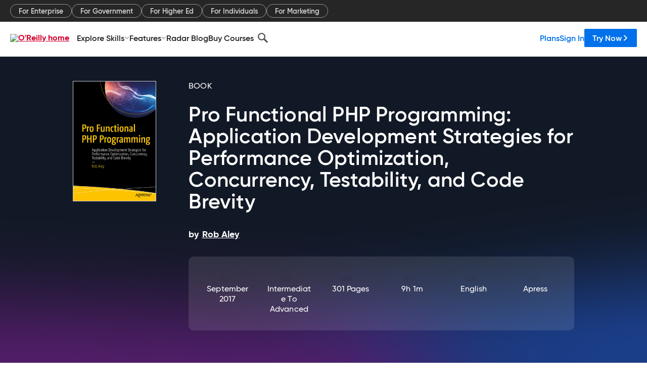

--- FILE ---
content_type: text/plain
request_url: https://c.6sc.co/?m=1
body_size: 194
content:
6suuid=152b341754bb0000add56d69db000000f0794300

--- FILE ---
content_type: application/javascript
request_url: https://www.oreilly.com/TTs7nbDHFw/GA4ziY2rJR/piL1DJ8JtVzpVLf3/MBUmAQ/MXFvBUY_/AVoB
body_size: 167924
content:
(function(){if(typeof Array.prototype.entries!=='function'){Object.defineProperty(Array.prototype,'entries',{value:function(){var index=0;const array=this;return {next:function(){if(index<array.length){return {value:[index,array[index++]],done:false};}else{return {done:true};}},[Symbol.iterator]:function(){return this;}};},writable:true,configurable:true});}}());(function(){DU();Z4U();UAU();var sB=function(){if(sU["Date"]["now"]&&typeof sU["Date"]["now"]()==='number'){return sU["Math"]["round"](sU["Date"]["now"]()/1000);}else{return sU["Math"]["round"](+new (sU["Date"])()/1000);}};var b6=function(){return l6.apply(this,[js,arguments]);};var vV=function(FI){var Mc=['text','search','url','email','tel','number'];FI=FI["toLowerCase"]();if(Mc["indexOf"](FI)!==-1)return 0;else if(FI==='password')return 1;else return 2;};var DY=function(WZ){var sN=0;for(var Q6=0;Q6<WZ["length"];Q6++){sN=sN+WZ["charCodeAt"](Q6);}return sN;};var QW=function(lc){if(lc===undefined||lc==null){return 0;}var Ym=lc["toLowerCase"]()["replace"](/[^a-z]+/gi,'');return Ym["length"];};var WO=function(gN,j6){return gN|j6;};var fj=function(){return jD.apply(this,[zU,arguments]);};var YY=function kO(kW,Nc){var GW=kO;var BD=VI(new Number(Kf),cI);var tg=BD;BD.set(kW);while(tg+kW!=bv){switch(tg+kW){case b9:{fQ.push(Y6);var cD;return cD=[sU[gY()[tV(QQ)](DW,CO,vI,U3)][GY()[Bm(qN)].apply(null,[fZ,KV,RQ,Cc])]?sU[gY()[tV(QQ)].apply(null,[DW,TO,vI,U3])][GY()[Bm(qN)](TO,KV,A3,Cc)]:mW()[NB(lN)](JB,tA,tm),sU[rZ(typeof gY()[tV(wO)],vY(rO()[mZ(Or)](lV,z6),[][[]]))?gY()[tV(E6)].apply(null,[VY,zN,GV,pV]):gY()[tV(QQ)](DW,RN,vI,U3)][GY()[Bm(Dg)](JB,v3,Oj([]),YA)]?sU[gY()[tV(QQ)](DW,RQ,vI,U3)][S6(typeof GY()[Bm(YN)],'undefined')?GY()[Bm(Dg)](Or,v3,Oj([]),YA):GY()[Bm(Xw)].call(null,Oj({}),NG,jt,Ed)]:mW()[NB(lN)](cg,tA,tm),sU[gY()[tV(QQ)].call(null,DW,Wz,vI,U3)][GY()[Bm(Dx)].call(null,kp,gR,Oj(mz),XG)]?sU[gY()[tV(QQ)](DW,wd,vI,U3)][GY()[Bm(Dx)](xR,gR,dr,XG)]:mW()[NB(lN)].call(null,Oj([]),tA,tm),dR(typeof sU[gY()[tV(QQ)](DW,jx,vI,U3)][S6(typeof rL()[UG(qz)],vY([],[][[]]))?rL()[UG(U2)](Fz,cR,Or,Dd,jd):rL()[UG(mz)].call(null,jp,bP,Mx,WP,Dd)],rL()[UG(Xw)](Y1,DK,vI,pp,BF))?sU[gY()[tV(QQ)](DW,Gw,vI,U3)][rL()[UG(U2)].call(null,Fz,cR,Or,Rz,mz)][mW()[NB(cR)](AK,tP,Qz)]:Up(mz)],fQ.pop(),cD;}break;case kU:{var wr=S6(typeof sU[GY()[Bm(vI)](Oj(Oj([])),vI,Oj(cR),wn)][rO()[mZ(gK)](HQ,cg)],rL()[UG(Xw)](dz,DK,vI,Ux,jx))||S6(typeof sU[mW()[NB(JB)].apply(null,[Oj(cR),F4,IK])][S6(typeof rO()[mZ(pw)],vY('',[][[]]))?rO()[mZ(gK)].call(null,HQ,cg):rO()[mZ(mz)](fp,DF)],rL()[UG(Xw)](dz,DK,vI,Bd,Or))?GY()[Bm(qz)](dd,Aw,ht,cA):GY()[Bm(x2)](Od,Nn,x2,YZ);var n1=dR(sU[GY()[Bm(vI)](RQ,vI,mz,wn)][mW()[NB(JB)].call(null,DK,F4,IK)][sL()[Z2(fL)](cR,l5,MP,IF,S1)][rZ(typeof mW()[NB(Dx)],vY([],[][[]]))?mW()[NB(DK)](PF,L5,kt):mW()[NB(K1)](Oj(mz),Sr,VP)](rZ(typeof mW()[NB(Xw)],'undefined')?mW()[NB(DK)](Nw,GG,IL):mW()[NB(s2)](CO,CA,gR)),null)?GY()[Bm(qz)].call(null,dr,Aw,Or,cA):S6(typeof GY()[Bm(Wz)],vY([],[][[]]))?GY()[Bm(x2)].call(null,IK,Nn,AK,YZ):GY()[Bm(Xw)](QQ,f2,SK,nP);var BP=dR(sU[GY()[Bm(vI)](Oj(Oj({})),vI,ht,wn)][mW()[NB(JB)](dr,F4,IK)][rZ(typeof sL()[Z2(qt)],vY(S6(typeof rO()[mZ(mz)],vY([],[][[]]))?rO()[mZ(Or)](Lf,z6):rO()[mZ(mz)](Qw,b1),[][[]]))?sL()[Z2(Or)].call(null,ht,dr,kn,Y5,KR):sL()[Z2(fL)](dd,l5,MP,IF,JB)][mW()[NB(K1)](qz,Sr,VP)](gY()[tV(DP)].apply(null,[bn,j2,DK,U1])),null)?GY()[Bm(qz)](wF,Aw,DK,cA):GY()[Bm(x2)](zN,Nn,pL,YZ);var Uw=[mF,SP,WF,CP,wr,n1,BP];kW+=Z9;var EL=Uw[mW()[NB(wL)].apply(null,[xR,PD,r8])](rL()[UG(bG)].apply(null,[zF,Sn,mz,RP,RP]));var I1;}break;case pT:{var mt;return fQ.pop(),mt=g2,mt;}break;case kH:{return fQ.pop(),I1=EL,I1;}break;case xq:{if(S6(Fh,undefined)&&S6(Fh,null)&&Eh(Fh[rZ(typeof mW()[NB(h8)],'undefined')?mW()[NB(DK)](nw,fZ,vK):mW()[NB(cR)](pL,Tp,Qz)],cR)){try{var Uh=fQ.length;var Lr=Oj(qT);var mR=sU[rO()[mZ(Xn)].apply(null,[QG,wz])](Fh)[mW()[NB(JR)](Oj(Oj(cR)),IR,zL)](rO()[mZ(zz)](wQ,qz));if(Eh(mR[mW()[NB(cR)].call(null,VP,Tp,Qz)],x2)){g2=sU[GY()[Bm(Or)].call(null,E6,Hh,Oj(Oj(cR)),F2)](mR[l8[qt]],TL);}}catch(UR){fQ.splice(jn(Uh,mz),Infinity,px);}}kW-=wT;}break;case GT:{kW-=C9;var Fh=Nc[JM];var g2;fQ.push(px);}break;case H4:{fQ.push(rP);var mF=sU[GY()[Bm(vI)](HR,vI,Mz,wn)][mW()[NB(gG)](Gw,mY,R1)]||sU[mW()[NB(JB)].call(null,pn,F4,IK)][mW()[NB(gG)](vK,mY,R1)]?rZ(typeof GY()[Bm(Iz)],'undefined')?GY()[Bm(Xw)](Jp,hP,Oj(mz),Kh):GY()[Bm(qz)](Oj(Oj(cR)),Aw,HL,cA):rZ(typeof GY()[Bm(Xx)],vY([],[][[]]))?GY()[Bm(Xw)](SK,z5,kp,Jx):GY()[Bm(x2)].apply(null,[fL,Nn,Cn,YZ]);var SP=dR(sU[GY()[Bm(vI)](jt,vI,IK,wn)][mW()[NB(JB)](jt,F4,IK)][S6(typeof sL()[Z2(JB)],vY([],[][[]]))?sL()[Z2(fL)].call(null,Bd,l5,MP,IF,gp):sL()[Z2(Or)](pF,U3,X5,C5,Oj(Oj(mz)))][mW()[NB(K1)](Oj(Oj({})),Sr,VP)](rO()[mZ(nh)](Wr,MP)),null)?GY()[Bm(qz)].apply(null,[Oj(Oj([])),Aw,nz,cA]):GY()[Bm(x2)](kp,Nn,TL,YZ);kW+=p0;var WF=dR(typeof sU[gY()[tV(QQ)].call(null,rt,Bh,vI,U3)][rO()[mZ(nh)](Wr,MP)],rL()[UG(Xw)](dz,DK,vI,ht,wd))&&sU[gY()[tV(QQ)].call(null,rt,cg,vI,U3)][S6(typeof rO()[mZ(j2)],vY([],[][[]]))?rO()[mZ(nh)].apply(null,[Wr,MP]):rO()[mZ(mz)].apply(null,[nd,m2])]?GY()[Bm(qz)].call(null,DP,Aw,Oj({}),cA):GY()[Bm(x2)].apply(null,[Cn,Nn,BF,YZ]);var CP=dR(typeof sU[GY()[Bm(vI)].call(null,Oj(cR),vI,St,wn)][S6(typeof rO()[mZ(Vn)],vY([],[][[]]))?rO()[mZ(nh)].call(null,Wr,MP):rO()[mZ(mz)](zp,H8)],rL()[UG(Xw)].call(null,dz,DK,vI,HR,VP))?GY()[Bm(qz)](JR,Aw,sd,cA):GY()[Bm(x2)].call(null,Oj({}),Nn,Oj(cR),YZ);}break;case SJ:{return String(...Nc);}break;case L9:{kW-=NM;return parseInt(...Nc);}break;case BX:{var Ap=Nc[JM];fQ.push(Lz);var Oh=Ap[rL()[UG(vK)].apply(null,[XG,md,TL,pF,sd])]||{};Oh[GY()[Bm(RQ)].call(null,JR,RN,wO,sr)]=gY()[tV(vI)].call(null,tw,TL,pp,SL),delete Oh[rO()[mZ(50)].apply(null,[1736,167])],Ap[rL()[UG(vK)](XG,md,TL,A3,RP)]=Oh;kW+=rX;fQ.pop();}break;}}};var xh=function(fz,rp){return fz%rp;};var Up=function(Qd){return -Qd;};var zR=function(){Ew=["\x6c\x65\x6e\x67\x74\x68","\x41\x72\x72\x61\x79","\x63\x6f\x6e\x73\x74\x72\x75\x63\x74\x6f\x72","\x6e\x75\x6d\x62\x65\x72"];};var Hd=function(UP){return sU["unescape"](sU["encodeURIComponent"](UP));};var gt=function(NR,AG){var M1=sU["Math"]["round"](sU["Math"]["random"]()*(AG-NR)+NR);return M1;};var GP=function(wx){var Wx=1;var d5=[];var fF=sU["Math"]["sqrt"](wx);while(Wx<=fF&&d5["length"]<6){if(wx%Wx===0){if(wx/Wx===Wx){d5["push"](Wx);}else{d5["push"](Wx,wx/Wx);}}Wx=Wx+1;}return d5;};var CG=function(bp){var j1='';for(var gL=0;gL<bp["length"];gL++){j1+=bp[gL]["toString"](16)["length"]===2?bp[gL]["toString"](16):"0"["concat"](bp[gL]["toString"](16));}return j1;};var C2=function(Fd,xx){return Fd>=xx;};var Kp=function(r5){if(r5===undefined||r5==null){return 0;}var F8=r5["replace"](/[\w\s]/gi,'');return F8["length"];};var CF=function(RF,Gn){return RF in Gn;};var Yx=function n8(G1,Ax){'use strict';var lz=n8;switch(G1){case wT:{fQ.push(kF);var O8=sL()[Z2(Rh)].apply(null,[St,Z5,E6,gp,x2]);try{var BG=fQ.length;var r2=Oj(Oj(JM));if(sU[gY()[tV(QQ)](Nz,HR,vI,U3)]&&sU[gY()[tV(QQ)].call(null,Nz,AK,vI,U3)][gY()[tV(SK)].call(null,Dw,Cn,TL,E8)]&&sU[gY()[tV(QQ)].apply(null,[Nz,jd,vI,U3])][S6(typeof gY()[tV(zd)],vY([],[][[]]))?gY()[tV(SK)](Dw,Xw,TL,E8):gY()[tV(E6)].call(null,ZP,pn,qd,Xt)][GY()[Bm(kL)](S1,hd,nz,CA)]){var J5=sU[gY()[tV(QQ)].call(null,Nz,HR,vI,U3)][gY()[tV(SK)](Dw,zN,TL,E8)][GY()[Bm(kL)].call(null,Oj([]),hd,Oj(Oj(cR)),CA)][mW()[NB(gp)].apply(null,[dd,KD,Rh])]();var hh;return fQ.pop(),hh=J5,hh;}else{var k1;return fQ.pop(),k1=O8,k1;}}catch(OK){fQ.splice(jn(BG,mz),Infinity,kF);var qw;return fQ.pop(),qw=O8,qw;}fQ.pop();}break;case Q4:{fQ.push(O1);var OP=S6(typeof sL()[Z2(U2)],vY(rO()[mZ(Or)].apply(null,[g9,z6]),[][[]]))?sL()[Z2(Rh)](Nw,qG,E6,gp,Bh):sL()[Z2(Or)].apply(null,[JR,f5,P1,KG,Bh]);try{var GR=fQ.length;var mL=Oj(qT);if(sU[gY()[tV(QQ)].apply(null,[ld,WP,vI,U3])][rL()[UG(U2)](Vd,cR,Or,JB,qF)]&&sU[gY()[tV(QQ)].apply(null,[ld,jt,vI,U3])][rZ(typeof rL()[UG(bG)],'undefined')?rL()[UG(mz)].apply(null,[Xh,Ad,R5,jp,RP]):rL()[UG(U2)].apply(null,[Vd,cR,Or,QQ,Ux])][cR]&&sU[rZ(typeof gY()[tV(x2)],'undefined')?gY()[tV(E6)](XK,fL,bn,fw):gY()[tV(QQ)](ld,pn,vI,U3)][rL()[UG(U2)](Vd,cR,Or,z2,pp)][l8[x2]][cR]&&sU[gY()[tV(QQ)](ld,xR,vI,U3)][rL()[UG(U2)].apply(null,[Vd,cR,Or,PF,xR])][cR][l8[x2]][rL()[UG(VP)](GL,c8,Wz,S1,RP)]){var Pn=rZ(sU[gY()[tV(QQ)].apply(null,[ld,JB,vI,U3])][S6(typeof rL()[UG(Ux)],vY([],[][[]]))?rL()[UG(U2)](Vd,cR,Or,CO,TO):rL()[UG(mz)](Sd,Ud,Ex,Yw,Rz)][cR][cR][rL()[UG(VP)](GL,c8,Wz,vI,Cn)],sU[gY()[tV(QQ)](ld,PF,vI,U3)][S6(typeof rL()[UG(Wz)],vY([],[][[]]))?rL()[UG(U2)](Vd,cR,Or,QQ,gp):rL()[UG(mz)](pp,Kz,np,dr,xR)][cR]);var ft=Pn?GY()[Bm(qz)](CO,Aw,pF,k3):GY()[Bm(x2)](Oj(mz),Nn,DP,xG);var Q1;return fQ.pop(),Q1=ft,Q1;}else{var Ix;return fQ.pop(),Ix=OP,Ix;}}catch(RL){fQ.splice(jn(GR,mz),Infinity,O1);var t8;return fQ.pop(),t8=OP,t8;}fQ.pop();}break;case Eq:{fQ.push(Jw);var f1=rZ(typeof sL()[Z2(RP)],vY([],[][[]]))?sL()[Z2(Or)](bz,DK,RQ,Fw,Rz):sL()[Z2(Rh)].call(null,bt,IO,E6,gp,nw);if(sU[gY()[tV(QQ)](DV,Or,vI,U3)]&&sU[rZ(typeof gY()[tV(Bh)],vY(rO()[mZ(Or)](lC,z6),[][[]]))?gY()[tV(E6)].call(null,Q2,TL,YF,th):gY()[tV(QQ)](DV,bz,vI,U3)][rL()[UG(U2)](zQ,cR,Or,pn,Oj(Oj({})))]&&sU[gY()[tV(QQ)].apply(null,[DV,RQ,vI,U3])][S6(typeof rL()[UG(Nw)],'undefined')?rL()[UG(U2)](zQ,cR,Or,Dd,wO):rL()[UG(mz)](N8,DK,W5,zd,Oj({}))][rZ(typeof mW()[NB(cg)],vY('',[][[]]))?mW()[NB(DK)](sx,Rx,BF):mW()[NB(kR)](cR,gA,bz)]){var TK=sU[gY()[tV(QQ)](DV,jx,vI,U3)][rL()[UG(U2)](zQ,cR,Or,fZ,Oj(Oj({})))][mW()[NB(kR)](Od,gA,bz)];try{var d8=fQ.length;var Dp=Oj(qT);var O2=sU[rO()[mZ(U5)](IY,Qz)][mW()[NB(dr)].call(null,MP,BQ,BR)](S5(sU[rZ(typeof rO()[mZ(tm)],vY('',[][[]]))?rO()[mZ(mz)](cz,JR):rO()[mZ(U5)](IY,Qz)][rO()[mZ(zN)].call(null,F3,qR)](),Ht))[mW()[NB(gp)](j2,xZ,Rh)]();sU[gY()[tV(QQ)](DV,dr,vI,U3)][S6(typeof rL()[UG(Bh)],vY(rO()[mZ(Or)](lC,z6),[][[]]))?rL()[UG(U2)](zQ,cR,Or,qt,Oj([])):rL()[UG(mz)](bx,gp,Xx,St,A3)][mW()[NB(kR)].apply(null,[CO,gA,bz])]=O2;var X2=rZ(sU[gY()[tV(QQ)](DV,gp,vI,U3)][rL()[UG(U2)](zQ,cR,Or,St,cn)][mW()[NB(kR)].call(null,Or,gA,bz)],O2);var zt=X2?rZ(typeof GY()[Bm(RQ)],vY([],[][[]]))?GY()[Bm(Xw)].apply(null,[sd,vK,zd,w5]):GY()[Bm(qz)](DP,Aw,QQ,PN):GY()[Bm(x2)](Dd,Nn,Oj(Oj(mz)),kQ);sU[gY()[tV(QQ)](DV,jt,vI,U3)][rL()[UG(U2)](zQ,cR,Or,Rz,Oj(Oj({})))][rZ(typeof mW()[NB(bt)],'undefined')?mW()[NB(DK)](nz,IF,Dg):mW()[NB(kR)](Oj(Oj({})),gA,bz)]=TK;var G8;return fQ.pop(),G8=zt,G8;}catch(Qt){fQ.splice(jn(d8,mz),Infinity,Jw);if(S6(sU[gY()[tV(QQ)].apply(null,[DV,KP,vI,U3])][rZ(typeof rL()[UG(qz)],vY([],[][[]]))?rL()[UG(mz)](XK,E5,Sh,wL,Oj(Oj([]))):rL()[UG(U2)](zQ,cR,Or,RQ,JR)][mW()[NB(kR)](Oj(Oj([])),gA,bz)],TK)){sU[S6(typeof gY()[tV(wL)],vY(rO()[mZ(Or)](lC,z6),[][[]]))?gY()[tV(QQ)].call(null,DV,Bd,vI,U3):gY()[tV(E6)].call(null,S2,zN,nR,ph)][rL()[UG(U2)](zQ,cR,Or,RP,RQ)][mW()[NB(kR)].apply(null,[wL,gA,bz])]=TK;}var GF;return fQ.pop(),GF=f1,GF;}}else{var Yn;return fQ.pop(),Yn=f1,Yn;}fQ.pop();}break;case jM:{fQ.push(Kx);var Bt=sL()[Z2(Rh)].call(null,A3,bR,E6,gp,Oj(cR));try{var Ez=fQ.length;var Zw=Oj({});if(sU[rZ(typeof gY()[tV(vK)],vY(rO()[mZ(Or)](vE,z6),[][[]]))?gY()[tV(E6)](Td,HR,In,D2):gY()[tV(QQ)].apply(null,[p1,St,vI,U3])][rZ(typeof rL()[UG(U5)],'undefined')?rL()[UG(mz)](Xt,qp,nd,KP,dd):rL()[UG(U2)](BK,cR,Or,Rp,JB)]&&sU[gY()[tV(QQ)].apply(null,[p1,nw,vI,U3])][rL()[UG(U2)](BK,cR,Or,RQ,Jp)][cR]){var Jz=rZ(sU[gY()[tV(QQ)].call(null,p1,dd,vI,U3)][rL()[UG(U2)].call(null,BK,cR,Or,pp,RQ)][GY()[Bm(Zz)].apply(null,[dr,r8,Oj(Oj([])),Nt])](l8[Gw]),sU[rZ(typeof gY()[tV(TL)],vY(rO()[mZ(Or)](vE,z6),[][[]]))?gY()[tV(E6)].apply(null,[zL,mz,JK,bK]):gY()[tV(QQ)](p1,cg,vI,U3)][rL()[UG(U2)](BK,cR,Or,v3,tm)][PC[GY()[Bm(wz)](KP,Cp,Rh,Bx)]()]);var fP=Jz?GY()[Bm(qz)](At,Aw,UK,tI):GY()[Bm(x2)](Ot,Nn,Oj(Oj({})),n2);var VR;return fQ.pop(),VR=fP,VR;}else{var Ft;return fQ.pop(),Ft=Bt,Ft;}}catch(OL){fQ.splice(jn(Ez,mz),Infinity,Kx);var B2;return fQ.pop(),B2=Bt,B2;}fQ.pop();}break;case xE:{fQ.push(Bw);try{var Ph=fQ.length;var kd=Oj(Oj(JM));var w2=cR;var xw=sU[rO()[mZ(MP)](lm,jh)][mW()[NB(Pw)].apply(null,[jt,BB,DP])](sU[GY()[Bm(SG)](zN,IK,j2,KO)][rO()[mZ(E6)](Pd,kP)],rO()[mZ(MG)](lK,Ep));if(xw){w2++;Oj(Oj(xw[GY()[Bm(Wz)](cn,U5,HR,Q8)]))&&Eh(xw[S6(typeof GY()[Bm(Wz)],vY([],[][[]]))?GY()[Bm(Wz)].call(null,Oj(Oj(cR)),U5,Yw,Q8):GY()[Bm(Xw)](pL,QF,Cn,PF)][mW()[NB(gp)](Oj(Oj({})),Xj,Rh)]()[sL()[Z2(Od)](U2,Np,Or,fd,JR)](rO()[mZ(m8)].apply(null,[tr,wd])),Up(PC[rZ(typeof GY()[Bm(sd)],'undefined')?GY()[Bm(Xw)](Bd,l5,cn,Q5):GY()[Bm(cn)](Rh,Bh,Bh,J1)]()))&&w2++;}var Y2=w2[mW()[NB(gp)](mz,Xj,Rh)]();var XR;return fQ.pop(),XR=Y2,XR;}catch(Gt){fQ.splice(jn(Ph,mz),Infinity,Bw);var c5;return c5=S6(typeof sL()[Z2(U5)],vY(rO()[mZ(Or)].call(null,ZR,z6),[][[]]))?sL()[Z2(Rh)].call(null,jd,Jt,E6,gp,nz):sL()[Z2(Or)](AK,LP,Un,Zp,Xw),fQ.pop(),c5;}fQ.pop();}break;case Gf:{fQ.push(rP);if(sU[GY()[Bm(vI)].apply(null,[Yw,vI,ht,wn])][sL()[Z2(JR)](cg,lV,Nw,H5,Oj(Oj({})))]){if(sU[rO()[mZ(MP)](ZD,jh)][mW()[NB(Pw)](Oj(Oj({})),dA,DP)](sU[GY()[Bm(vI)].apply(null,[jt,vI,A3,wn])][sL()[Z2(JR)].apply(null,[qF,lV,Nw,H5,Oj(mz)])][rO()[mZ(E6)](HY,kP)],rO()[mZ(t5)](Wm,sx))){var YK;return YK=GY()[Bm(qz)].apply(null,[Bz,Aw,fZ,cA]),fQ.pop(),YK;}var Tx;return Tx=sL()[Z2(U2)].apply(null,[PF,F5,E6,zz,q5]),fQ.pop(),Tx;}var zP;return zP=sL()[Z2(Rh)].call(null,qz,F5,E6,gp,Oj(Oj(mz))),fQ.pop(),zP;}break;case gX:{fQ.push(Lt);var z8;return z8=Oj(CF(rO()[mZ(E6)](rR,kP),sU[GY()[Bm(vI)](DK,vI,ht,zp)][GY()[Bm(DR)](AK,SF,Oj(Oj({})),Rm)][mW()[NB(NF)](Jp,JZ,vK)][rL()[UG(Gw)].call(null,Nt,Gd,vK,bG,Gw)])||CF(rO()[mZ(E6)](rR,kP),sU[GY()[Bm(vI)](E6,vI,sd,zp)][GY()[Bm(DR)](zN,SF,Oj(cR),Rm)][mW()[NB(NF)](RQ,JZ,vK)][mW()[NB(HP)](Oj({}),ks,Ep)])),fQ.pop(),z8;}break;case Q:{fQ.push(sn);try{var X1=fQ.length;var Qh=Oj(qT);var gz=new (sU[S6(typeof GY()[Bm(KF)],'undefined')?GY()[Bm(vI)].apply(null,[Wz,vI,Oj(Oj(mz)),J1]):GY()[Bm(Xw)](Oj(cR),S8,RN,W8)][GY()[Bm(DR)](Xw,SF,gp,QH)][mW()[NB(NF)].call(null,Oj(Oj({})),Ws,vK)][rL()[UG(Gw)](jG,Gd,vK,gp,Oj(mz))])();var Xp=new (sU[GY()[Bm(vI)].call(null,pp,vI,Mz,J1)][GY()[Bm(DR)](Xw,SF,x2,QH)][mW()[NB(NF)].call(null,pF,Ws,vK)][mW()[NB(HP)](bG,RB,Ep)])();var jL;return fQ.pop(),jL=Oj([]),jL;}catch(Dz){fQ.splice(jn(X1,mz),Infinity,sn);var Mp;return Mp=rZ(Dz[rZ(typeof mW()[NB(tm)],'undefined')?mW()[NB(DK)].apply(null,[qF,Op,pP]):mW()[NB(x2)].apply(null,[WP,gI,Pt])][mW()[NB(Od)].apply(null,[wO,HF,jF])],mW()[NB(Ux)](Oj(Oj({})),np,U5)),fQ.pop(),Mp;}fQ.pop();}break;case ZX:{fQ.push(L2);if(Oj(sU[S6(typeof GY()[Bm(qF)],'undefined')?GY()[Bm(vI)].call(null,Xw,vI,PF,DG):GY()[Bm(Xw)](BF,zN,cg,H8)][rZ(typeof rO()[mZ(IL)],vY('',[][[]]))?rO()[mZ(mz)].call(null,Yh,Cp):rO()[mZ(nd)](Dx,j2)])){var YP=rZ(typeof sU[GY()[Bm(vI)](RN,vI,Oj(Oj(mz)),DG)][rO()[mZ(Pw)].apply(null,[QL,pn])],rL()[UG(Xw)](M5,DK,vI,WP,UK))?GY()[Bm(qz)].apply(null,[Dd,Aw,Bz,Mh]):sL()[Z2(U2)](Od,M2,E6,zz,kp);var lx;return fQ.pop(),lx=YP,lx;}var UF;return UF=sL()[Z2(Rh)](JR,M2,E6,gp,Bh),fQ.pop(),UF;}break;case CM:{fQ.push(Et);var st=GY()[Bm(Rh)](E6,Hn,jt,gg);var Ow=Oj([]);try{var lL=fQ.length;var Yd=Oj([]);var En=cR;try{var Rn=sU[GY()[Bm(l1)].call(null,zN,xL,ht,EZ)][rO()[mZ(E6)].apply(null,[vR,kP])][mW()[NB(gp)](xR,Am,Rh)];sU[rO()[mZ(MP)].call(null,nv,jh)][S6(typeof rO()[mZ(HP)],'undefined')?rO()[mZ(U2)].call(null,Zd,bL):rO()[mZ(mz)](SF,Mn)](Rn)[rZ(typeof mW()[NB(JR)],'undefined')?mW()[NB(DK)].apply(null,[Oj(Oj(mz)),MF,m2]):mW()[NB(gp)](cn,Am,Rh)]();}catch(H2){fQ.splice(jn(lL,mz),Infinity,Et);if(H2[GY()[Bm(LR)](At,Ep,TO,rm)]&&rZ(typeof H2[rZ(typeof GY()[Bm(TL)],vY('',[][[]]))?GY()[Bm(Xw)].call(null,pL,rz,Bd,B5):GY()[Bm(LR)].call(null,TO,Ep,Bd,rm)],GY()[Bm(jF)](Oj(Oj(cR)),tm,QQ,XG))){H2[GY()[Bm(LR)](Oj(Oj([])),Ep,Rh,rm)][mW()[NB(JR)](E6,ML,zL)](GY()[Bm(IL)](Oj(Oj([])),p8,xR,OQ))[rO()[mZ(xR)].call(null,GM,xL)](function(mh){fQ.push(nF);if(mh[rO()[mZ(Jd)](bR,KF)](rZ(typeof sL()[Z2(Bh)],'undefined')?sL()[Z2(Or)].call(null,Ot,sp,HF,Id,sx):sL()[Z2(wL)](Od,lK,U2,P8,pp))){Ow=Oj(Oj(qT));}if(mh[rO()[mZ(Jd)].call(null,bR,KF)](rZ(typeof mW()[NB(dr)],vY([],[][[]]))?mW()[NB(DK)](vI,KL,gd):mW()[NB(Cw)](U2,XI,Lw))){En++;}fQ.pop();});}}st=rZ(En,l8[Wz])||Ow?GY()[Bm(qz)](Oj(Oj({})),Aw,wL,Sc):GY()[Bm(x2)](Oj(cR),Nn,Oj(Oj([])),Nz);}catch(Wn){fQ.splice(jn(lL,mz),Infinity,Et);st=GY()[Bm(pn)](Oj(cR),ct,Oj(Oj(mz)),CY);}var k2;return fQ.pop(),k2=st,k2;}break;case Ab:{fQ.push(wR);var hF=sL()[Z2(Rh)](tm,Vt,E6,gp,Cn);try{var Jh=fQ.length;var Rr=Oj([]);hF=S6(typeof sU[GY()[Bm(Ln)](v3,Lp,wd,PP)],rL()[UG(Xw)](Sn,DK,vI,xR,x2))?S6(typeof GY()[Bm(Nn)],'undefined')?GY()[Bm(qz)](qz,Aw,xR,jz):GY()[Bm(Xw)].apply(null,[U5,fG,nw,Yp]):GY()[Bm(x2)](pn,Nn,Rh,GL);}catch(ln){fQ.splice(jn(Jh,mz),Infinity,wR);hF=GY()[Bm(pn)](zd,ct,wL,Gx);}var mp;return fQ.pop(),mp=hF,mp;}break;case zU:{fQ.push(vn);var Fp=sL()[Z2(Rh)](An,LF,E6,gp,Oj(mz));try{var Dh=fQ.length;var AL=Oj([]);Fp=sU[rZ(typeof sL()[Z2(U2)],vY([],[][[]]))?sL()[Z2(Or)](tm,V8,np,Cw,Oj(cR)):sL()[Z2(wO)](wd,C8,DK,NF,St)][rO()[mZ(E6)].apply(null,[C5,kP])][rO()[mZ(Ux)](QI,SF)](rO()[mZ(xz)](Gx,Yp))?rZ(typeof GY()[Bm(vI)],'undefined')?GY()[Bm(Xw)](PF,wp,cn,C8):GY()[Bm(qz)](Cn,Aw,zd,K6):GY()[Bm(x2)](jt,Nn,bz,TR);}catch(rF){fQ.splice(jn(Dh,mz),Infinity,vn);Fp=rZ(typeof GY()[Bm(S1)],vY('',[][[]]))?GY()[Bm(Xw)](Yw,nt,xn,lp):GY()[Bm(pn)].call(null,Oj(Oj([])),ct,dd,NQ);}var g5;return fQ.pop(),g5=Fp,g5;}break;case O9:{fQ.push(vp);var Dt=sL()[Z2(Rh)](An,XG,E6,gp,v3);try{var q2=fQ.length;var R2=Oj([]);Dt=S6(typeof sU[rO()[mZ(kR)](nD,n5)],rL()[UG(Xw)].apply(null,[Kj,DK,vI,SK,fZ]))?rZ(typeof GY()[Bm(St)],vY('',[][[]]))?GY()[Bm(Xw)](Rp,bG,Dd,dp):GY()[Bm(qz)](jp,Aw,xR,Tr):rZ(typeof GY()[Bm(MP)],'undefined')?GY()[Bm(Xw)].call(null,vI,sh,Oj(Oj(cR)),Vn):GY()[Bm(x2)](JR,Nn,WP,UY);}catch(L1){fQ.splice(jn(q2,mz),Infinity,vp);Dt=GY()[Bm(pn)].apply(null,[sx,ct,xn,YW]);}var gP;return fQ.pop(),gP=Dt,gP;}break;case Zf:{fQ.push(Xt);var FL=CF(mW()[NB(Xx)](zd,QK,xL),sU[GY()[Bm(vI)](Xw,vI,wO,AR)])||Eh(sU[S6(typeof gY()[tV(MP)],'undefined')?gY()[tV(QQ)](Z8,tm,vI,U3):gY()[tV(E6)](jd,E6,hp,hR)][mW()[NB(r8)](Oj({}),sR,Hw)],cR)||Eh(sU[gY()[tV(QQ)].call(null,Z8,nw,vI,U3)][rZ(typeof gY()[tV(Bh)],vY(rO()[mZ(Or)](YF,z6),[][[]]))?gY()[tV(E6)].apply(null,[OF,An,th,kh]):gY()[tV(WP)](B1,cg,QQ,z2)],l8[x2]);var dw=sU[rZ(typeof GY()[Bm(Fr)],'undefined')?GY()[Bm(Xw)](jF,YL,HL,q8):GY()[Bm(vI)](RP,vI,Yw,AR)][mW()[NB(vw)](sx,Wd,z6)](rL()[UG(HL)](X8,fh,QQ,bG,Ux))[GY()[Bm(Jd)](Oj({}),pw,nz,Wp)];var pG=sU[rZ(typeof GY()[Bm(HR)],vY('',[][[]]))?GY()[Bm(Xw)].call(null,cn,Wp,DK,IP):GY()[Bm(vI)](Bh,vI,xR,AR)][mW()[NB(vw)](Oj(Oj(cR)),Wd,z6)](S6(typeof mW()[NB(wF)],vY([],[][[]]))?mW()[NB(sF)](Oj(Oj([])),L8,NL):mW()[NB(DK)].apply(null,[gp,NF,QP]))[GY()[Bm(Jd)](jF,pw,pF,Wp)];var bh=sU[S6(typeof GY()[Bm(tm)],'undefined')?GY()[Bm(vI)].call(null,Oj(Oj(mz)),vI,Oj(Oj(mz)),AR):GY()[Bm(Xw)](QQ,z2,At,Sz)][mW()[NB(vw)].apply(null,[Ux,Wd,z6])](rO()[mZ(NF)].apply(null,[sR,TL]))[GY()[Bm(Jd)](dr,pw,Oj(Oj(cR)),Wp)];var K5;return K5=(S6(typeof rO()[mZ(pL)],'undefined')?rO()[mZ(Or)](YF,z6):rO()[mZ(mz)].call(null,xF,A2))[GY()[Bm(JR)](pL,JB,Gw,CT)](FL?rZ(typeof GY()[Bm(Zh)],vY('',[][[]]))?GY()[Bm(Xw)](MP,Md,Od,np):GY()[Bm(qz)](A3,Aw,U2,Yz):S6(typeof GY()[Bm(R1)],vY('',[][[]]))?GY()[Bm(x2)](Oj([]),Nn,Oj(Oj(cR)),Ch):GY()[Bm(Xw)](Yw,lG,DK,v5),rL()[UG(bG)].call(null,NP,Sn,mz,Nn,An))[GY()[Bm(JR)](HL,JB,At,CT)](dw?GY()[Bm(qz)](Oj(mz),Aw,DK,Yz):GY()[Bm(x2)].apply(null,[xn,Nn,wO,Ch]),rL()[UG(bG)](NP,Sn,mz,Rz,HL))[S6(typeof GY()[Bm(IL)],'undefined')?GY()[Bm(JR)].apply(null,[Nn,JB,QQ,CT]):GY()[Bm(Xw)].apply(null,[Oj({}),Fw,U5,dP])](pG?GY()[Bm(qz)].call(null,At,Aw,Rh,Yz):GY()[Bm(x2)](TO,Nn,pn,Ch),rL()[UG(bG)].call(null,NP,Sn,mz,RQ,Oj(mz)))[GY()[Bm(JR)](DP,JB,Oj(mz),CT)](bh?GY()[Bm(qz)](Oj(Oj({})),Aw,IK,Yz):GY()[Bm(x2)](jd,Nn,z2,Ch)),fQ.pop(),K5;}break;case CH:{fQ.push(Mw);try{var Tt=fQ.length;var T2=Oj(Oj(JM));var zn=cR;var DL=sU[rO()[mZ(MP)](x3,jh)][rZ(typeof mW()[NB(AK)],vY([],[][[]]))?mW()[NB(DK)](q5,Tz,Wt):mW()[NB(Pw)](UK,FV,DP)](sU[mW()[NB(JB)](kG,jN,IK)],GY()[Bm(ER)](pF,bG,Od,XW));if(DL){zn++;if(DL[GY()[Bm(MP)](TO,Y5,UK,RV)]){DL=DL[GY()[Bm(MP)].call(null,fL,Y5,vI,RV)];zn+=vY(Ct(DL[mW()[NB(cR)](wL,jg,Qz)]&&rZ(DL[mW()[NB(cR)](z2,jg,Qz)],mz),mz),Ct(DL[mW()[NB(Od)](vK,VB,jF)]&&rZ(DL[S6(typeof mW()[NB(pL)],'undefined')?mW()[NB(Od)].call(null,Mz,VB,jF):mW()[NB(DK)](Oj({}),EK,rx)],GY()[Bm(ER)](Or,bG,Oj(Oj(mz)),XW)),E6));}}var HK;return HK=zn[mW()[NB(gp)].apply(null,[An,vQ,Rh])](),fQ.pop(),HK;}catch(OR){fQ.splice(jn(Tt,mz),Infinity,Mw);var f8;return f8=sL()[Z2(Rh)].call(null,Nw,Yt,E6,gp,RN),fQ.pop(),f8;}fQ.pop();}break;case C0:{var T5=Ax[JM];var J2;fQ.push(vt);return J2=sU[rO()[mZ(MP)](xO,jh)][rZ(typeof mW()[NB(lp)],vY('',[][[]]))?mW()[NB(DK)](pL,Zn,Qw):mW()[NB(Pw)](E6,lC,DP)](sU[gY()[tV(QQ)](E2,bz,vI,U3)][rO()[mZ(cg)](pQ,A3)],T5),fQ.pop(),J2;}break;case qb:{fQ.push(G2);var M8=function(T5){return n8.apply(this,[C0,arguments]);};var LL=[rL()[UG(U2)].apply(null,[Z1,cR,Or,gp,Gw]),GY()[Bm(m8)](j2,l2,sx,cZ)];var V5=LL[mW()[NB(Xd)].call(null,Oj(Oj([])),lZ,Rw)](function(Cd){var W2=M8(Cd);fQ.push(Id);if(Oj(Oj(W2))&&Oj(Oj(W2[GY()[Bm(Wz)](Ot,U5,cg,Lt)]))&&Oj(Oj(W2[rZ(typeof GY()[Bm(Rh)],vY('',[][[]]))?GY()[Bm(Xw)](pp,rd,Oj(mz),H1):GY()[Bm(Wz)].call(null,Oj(Oj(cR)),U5,jx,Lt)][rZ(typeof mW()[NB(l1)],vY([],[][[]]))?mW()[NB(DK)](nz,xP,UL):mW()[NB(gp)](At,bW,Rh)]))){W2=W2[rZ(typeof GY()[Bm(LR)],vY('',[][[]]))?GY()[Bm(Xw)].call(null,nz,j8,zd,Cx):GY()[Bm(Wz)](DK,U5,qt,Lt)][mW()[NB(gp)].apply(null,[bt,bW,Rh])]();var xd=vY(rZ(W2[sL()[Z2(Od)](pL,z5,Or,fd,S1)](rO()[mZ(Cw)].apply(null,[fI,Ah])),Up(mz)),Ct(sU[S6(typeof rO()[mZ(U5)],vY([],[][[]]))?rO()[mZ(It)](rQ,Ex):rO()[mZ(mz)].call(null,S8,XF)](Eh(W2[sL()[Z2(Od)](St,z5,Or,fd,nz)](mW()[NB(cg)](U2,qA,MF)),Up(mz))),mz));var PL;return fQ.pop(),PL=xd,PL;}else{var Pr;return Pr=sL()[Z2(Rh)](wO,cF,E6,gp,Oj(mz)),fQ.pop(),Pr;}fQ.pop();});var RG;return RG=V5[mW()[NB(wL)].apply(null,[nw,cA,r8])](rO()[mZ(Or)](xr,z6)),fQ.pop(),RG;}break;case JC:{fQ.push(w1);throw new (sU[mW()[NB(Ux)](Oj([]),Px,U5)])(GY()[Bm(Pw)](q5,Tn,q5,Cr));}break;case JE:{var nn=Ax[JM];var Vp=Ax[qT];fQ.push(Op);if(PG(Vp,null)||Eh(Vp,nn[mW()[NB(cR)](Oj(cR),V2,Qz)]))Vp=nn[mW()[NB(cR)](Ux,V2,Qz)];for(var vz=cR,BL=new (sU[GY()[Bm(U5)](Oj(Oj(mz)),Tz,qt,MW)])(Vp);A5(vz,Vp);vz++)BL[vz]=nn[vz];var sG;return fQ.pop(),sG=BL,sG;}break;case Vq:{var hL=Ax[JM];var YR=Ax[qT];fQ.push(pn);var TF=PG(null,hL)?null:dR(rL()[UG(Xw)](l1,DK,vI,z2,jt),typeof sU[mW()[NB(U2)].apply(null,[Oj(cR),pz,Aw])])&&hL[sU[mW()[NB(U2)](v3,pz,Aw)][mW()[NB(dd)].apply(null,[bt,tx,M2])]]||hL[mW()[NB(Nn)].call(null,v3,TP,g8)];if(dR(null,TF)){var C1,hG,qK,Uz,kx=[],v8=Oj(cR),Th=Oj(mz);try{var WL=fQ.length;var I5=Oj({});if(qK=(TF=TF.call(hL))[rZ(typeof gY()[tV(pp)],'undefined')?gY()[tV(E6)](E1,Or,Fx,Yp):gY()[tV(TL)].apply(null,[Zh,Nn,qz,Nn])],rZ(cR,YR)){if(S6(sU[rZ(typeof rO()[mZ(P5)],vY('',[][[]]))?rO()[mZ(mz)](s8,D8):rO()[mZ(MP)](Md,jh)](TF),TF)){I5=Oj(Oj({}));return;}v8=Oj(mz);}else for(;Oj(v8=(C1=qK.call(TF))[GY()[Bm(dd)](cg,kP,U5,F1)])&&(kx[rO()[mZ(TL)].call(null,gx,Y5)](C1[GY()[Bm(MP)].apply(null,[Bd,Y5,Oj(mz),kw])]),S6(kx[mW()[NB(cR)](Oj(Oj({})),jR,Qz)],YR));v8=Oj(cR));}catch(Ih){Th=Oj(cR),hG=Ih;}finally{fQ.splice(jn(WL,mz),Infinity,pn);try{var Hz=fQ.length;var cx=Oj({});if(Oj(v8)&&dR(null,TF[mW()[NB(cg)].apply(null,[Oj([]),vL,MF])])&&(Uz=TF[mW()[NB(cg)](Oj(Oj([])),vL,MF)](),S6(sU[S6(typeof rO()[mZ(HP)],vY('',[][[]]))?rO()[mZ(MP)].apply(null,[Md,jh]):rO()[mZ(mz)](sz,YG)](Uz),Uz))){cx=Oj(Oj([]));return;}}finally{fQ.splice(jn(Hz,mz),Infinity,pn);if(cx){fQ.pop();}if(Th)throw hG;}if(I5){fQ.pop();}}var Xz;return fQ.pop(),Xz=kx,Xz;}fQ.pop();}break;case X:{var CR=Ax[JM];fQ.push(Td);if(sU[rZ(typeof GY()[Bm(cR)],vY([],[][[]]))?GY()[Bm(Xw)](Oj({}),Nw,jp,EF):GY()[Bm(U5)](Oj(mz),Tz,v3,DN)][mW()[NB(MG)](mz,sw,fx)](CR)){var Sp;return fQ.pop(),Sp=CR,Sp;}fQ.pop();}break;case YM:{var Fn=Ax[JM];return Fn;}break;case OJ:{fQ.push(JB);if(Oj(CF(gY()[tV(SK)](kh,Od,TL,E8),sU[rZ(typeof gY()[tV(TL)],vY([],[][[]]))?gY()[tV(E6)](Yw,bG,fR,Rw):gY()[tV(QQ)](DR,Od,vI,U3)]))){var jK;return fQ.pop(),jK=null,jK;}var zw=sU[gY()[tV(QQ)].call(null,DR,IK,vI,U3)][rZ(typeof gY()[tV(jF)],vY([],[][[]]))?gY()[tV(E6)](VG,U2,Zx,vx):gY()[tV(SK)](kh,Nw,TL,E8)];var lt=zw[S6(typeof GY()[Bm(NF)],vY('',[][[]]))?GY()[Bm(sF)](wF,Od,zd,m5):GY()[Bm(Xw)](bG,dx,Oj(mz),N5)];var Cz=zw[GY()[Bm(kL)](Nw,hd,Rz,Nd)];var A8=zw[GY()[Bm(RQ)](qF,RN,At,Sw)];var N1;return N1=[lt,rZ(Cz,cR)?cR:Eh(Cz,l8[x2])?Up(mz):Up(PC[S6(typeof mW()[NB(Vh)],vY('',[][[]]))?mW()[NB(xz)].apply(null,[tm,SG,Dd]):mW()[NB(DK)].apply(null,[tm,bw,OG])]()),A8||mW()[NB(nx)](xR,N2,x2)],fQ.pop(),N1;}break;case bU:{fQ.push(tG);var vG={};var lR={};try{var XP=fQ.length;var ZL=Oj(Oj(JM));var D1=new (sU[GY()[Bm(hP)].apply(null,[tm,bL,RN,Yj])])(cR,l8[x2])[GY()[Bm(x8)].call(null,U5,Cw,Oj(Oj(cR)),LP)](mW()[NB(l1)].call(null,Oj(Oj({})),rd,vd));var cp=D1[rZ(typeof mW()[NB(Vh)],vY([],[][[]]))?mW()[NB(DK)].call(null,x2,x5,HF):mW()[NB(LR)].call(null,Oj([]),VG,Dx)](rZ(typeof rL()[UG(U5)],vY(rZ(typeof rO()[mZ(mz)],vY('',[][[]]))?rO()[mZ(mz)](Lw,K2):rO()[mZ(Or)](F4,z6),[][[]]))?rL()[UG(mz)].call(null,CK,QG,IG,Ux,jt):rL()[UG(wO)].apply(null,[dG,pL,RP,jt,nw]));var XL=D1[rO()[mZ(p8)].apply(null,[KW,Dx])](cp[mW()[NB(IL)](xR,Gh,wF)]);var VF=D1[rO()[mZ(p8)].apply(null,[KW,Dx])](cp[S6(typeof rO()[mZ(BF)],vY('',[][[]]))?rO()[mZ(kL)].call(null,r6,FF):rO()[mZ(mz)](Mz,zz)]);vG=mK(K9,[rL()[UG(Mz)].call(null,V1,QQ,pp,JB,Oj(mz)),XL,GY()[Bm(sP)](KR,BF,JR,Kt),VF]);var On=new (sU[GY()[Bm(hP)].apply(null,[jF,bL,bt,Yj])])(cR,cR)[S6(typeof GY()[Bm(BR)],vY('',[][[]]))?GY()[Bm(x8)](Xw,Cw,CO,LP):GY()[Bm(Xw)].call(null,xR,wF,Rz,JF)](rO()[mZ(zL)].call(null,b1,gh));var dF=On[S6(typeof mW()[NB(cn)],vY('',[][[]]))?mW()[NB(LR)].apply(null,[Oj(mz),VG,Dx]):mW()[NB(DK)].apply(null,[pp,wt,T8])](rL()[UG(wO)](dG,pL,RP,S1,Jp));var VK=On[S6(typeof rO()[mZ(bG)],vY('',[][[]]))?rO()[mZ(p8)](KW,Dx):rO()[mZ(mz)].apply(null,[mn,RR])](dF[rZ(typeof mW()[NB(IK)],vY('',[][[]]))?mW()[NB(DK)](Or,nP,Ip):mW()[NB(IL)].apply(null,[E6,Gh,wF])]);var A1=On[rO()[mZ(p8)].apply(null,[KW,Dx])](dF[rO()[mZ(kL)](r6,FF)]);lR=mK(K9,[rL()[UG(Yw)].call(null,V1,tG,Or,RQ,Oj({})),VK,mW()[NB(gw)](PF,JG,Xt),A1]);}finally{fQ.splice(jn(XP,mz),Infinity,tG);var Kd;return Kd=mK(K9,[rO()[mZ(sP)].call(null,SO,fK),vG[rL()[UG(Mz)].apply(null,[V1,QQ,pp,U2,v3])]||null,mW()[NB(Lw)].call(null,kp,Ww,x1),vG[GY()[Bm(sP)].call(null,Ux,BF,Ux,Kt)]||null,rZ(typeof gY()[tV(Gw)],'undefined')?gY()[tV(E6)](Dn,q5,A2,Kw):gY()[tV(Gw)].apply(null,[W1,UK,TL,hP]),lR[S6(typeof rL()[UG(x2)],'undefined')?rL()[UG(Yw)].call(null,V1,tG,Or,Ot,Oj(Oj({}))):rL()[UG(mz)](pt,W1,MK,Nn,Oj(cR))]||null,mW()[NB(zL)].apply(null,[jx,r1,DK]),lR[mW()[NB(gw)](St,JG,Xt)]||null]),fQ.pop(),Kd;}fQ.pop();}break;case VT:{var zx=Ax[JM];fQ.push(Zh);if(rZ([rO()[mZ(U8)](Ud,Xw),GY()[Bm(xL)](gp,zz,cg,lw),GY()[Bm(W8)](jp,vP,gp,pR)][sL()[Z2(Od)](cn,Ep,Or,fd,jt)](zx[GY()[Bm(PR)](bG,wz,WP,Dw)][mW()[NB(P2)](JB,tR,pw)]),Up(mz))){fQ.pop();return;}sU[mW()[NB(LG)].apply(null,[kp,vF,Gz])](function(){var Wh=Oj(qT);fQ.push(zh);try{var Mt=fQ.length;var hn=Oj({});if(Oj(Wh)&&zx[GY()[Bm(PR)].apply(null,[wO,wz,j2,dV])]&&(zx[GY()[Bm(PR)].apply(null,[Oj(Oj({})),wz,IK,dV])][GY()[Bm(Jd)](RN,pw,Oj(Oj(mz)),MR)](rO()[mZ(Kh)].call(null,pB,jp))||zx[GY()[Bm(PR)](Oj(mz),wz,jF,dV)][rZ(typeof GY()[Bm(G5)],'undefined')?GY()[Bm(Xw)].apply(null,[HL,W8,Bd,B5]):GY()[Bm(Jd)](sd,pw,Oj([]),MR)](rL()[UG(Cn)].call(null,dn,tF,vI,vK,Oj([]))))){Wh=Oj(Oj([]));}}catch(Y8){fQ.splice(jn(Mt,mz),Infinity,zh);zx[GY()[Bm(PR)](RQ,wz,Oj(cR),dV)][mW()[NB(kt)](cR,lK,kr)](new (sU[GY()[Bm(L2)](mz,gF,Bh,gB)])(GY()[Bm(m1)].apply(null,[kp,wF,cg,Sc]),mK(K9,[GY()[Bm(Y5)].apply(null,[Nn,pp,xR,sO]),Oj(JM),S6(typeof GY()[Bm(VP)],'undefined')?GY()[Bm(Jn)](pF,Vh,CO,Ox):GY()[Bm(Xw)](Oj(cR),zz,wO,c1),Oj([]),rO()[mZ(LG)](qx,LG),Oj(Oj({}))])));}if(Oj(Wh)&&rZ(zx[rO()[mZ(nx)](xF,QQ)],rO()[mZ(gw)].apply(null,[cY,GV]))){Wh=Oj(Oj([]));}if(Wh){zx[S6(typeof GY()[Bm(IL)],vY([],[][[]]))?GY()[Bm(PR)].call(null,Or,wz,wd,dV):GY()[Bm(Xw)](Oj({}),Ip,Oj(Oj([])),vP)][mW()[NB(kt)].call(null,dd,lK,kr)](new (sU[GY()[Bm(L2)].apply(null,[jt,gF,Xw,gB])])(mW()[NB(Tn)].apply(null,[wL,tn,O5]),mK(K9,[GY()[Bm(Y5)](BF,pp,jF,sO),Oj(Oj(qT)),GY()[Bm(Jn)](TL,Vh,Oj(mz),Ox),Oj(Oj(JM)),rO()[mZ(LG)](qx,LG),Oj(Oj({}))])));}fQ.pop();},cR);fQ.pop();}break;case jT:{fQ.push(OF);sU[mW()[NB(JB)](cn,D3,IK)][mW()[NB(P8)](Oj(cR),CN,P2)](rL()[UG(Ot)].call(null,OQ,qz,x2,A3,jt),function(zx){return n8.apply(this,[VT,arguments]);});fQ.pop();}break;case Y9:{fQ.push(wR);throw new (sU[S6(typeof mW()[NB(QQ)],vY('',[][[]]))?mW()[NB(Ux)].call(null,Oj(cR),Ut,U5):mW()[NB(DK)].call(null,IK,lP,I2)])(rZ(typeof GY()[Bm(v3)],'undefined')?GY()[Bm(Xw)].call(null,Xw,rG,jt,Wp):GY()[Bm(Pw)](Oj(mz),Tn,DP,sV));}break;}};var Rd=function(VL){return +VL;};var Tw=function(mP){if(sU["document"]["cookie"]){try{var B8=""["concat"](mP,"=");var k8=sU["document"]["cookie"]["split"]('; ');for(var p5=0;p5<k8["length"];p5++){var Kn=k8[p5];if(Kn["indexOf"](B8)===0){var vh=Kn["substring"](B8["length"],Kn["length"]);if(vh["indexOf"]('~')!==-1||sU["decodeURIComponent"](vh)["indexOf"]('~')!==-1){return vh;}}}}catch(bF){return false;}}return false;};var Vz=function(EP,Nh){return EP>>>Nh|EP<<32-Nh;};var I8=function(){Pz=["\x6c\x65\x6e\x67\x74\x68","\x41\x72\x72\x61\x79","\x63\x6f\x6e\x73\x74\x72\x75\x63\x74\x6f\x72","\x6e\x75\x6d\x62\x65\x72"];};var hz=function(qL,Pp){return qL[D5[Xw]](Pp);};var vY=function(Gr,rh){return Gr+rh;};var FP=function Rt(SR,WG){'use strict';var nG=Rt;switch(SR){case gX:{var Qp=WG[JM];var gn;fQ.push(p1);return gn=Qp&&PG(S6(typeof mW()[NB(QQ)],'undefined')?mW()[NB(bG)](JB,tD,Lh):mW()[NB(DK)](Wz,Cp,HG),typeof sU[mW()[NB(U2)](z2,SD,Aw)])&&rZ(Qp[mW()[NB(x2)].apply(null,[QQ,tS,Pt])],sU[S6(typeof mW()[NB(E6)],vY([],[][[]]))?mW()[NB(U2)](Mz,SD,Aw):mW()[NB(DK)](Od,lP,tt)])&&S6(Qp,sU[mW()[NB(U2)](jx,SD,Aw)][S6(typeof rO()[mZ(pn)],vY('',[][[]]))?rO()[mZ(E6)].apply(null,[bK,kP]):rO()[mZ(mz)](k5,J8)])?sL()[Z2(pp)](DP,Gp,pp,fK,Oj(Oj(cR))):typeof Qp,fQ.pop(),gn;}break;case K9:{var AF=WG[JM];return typeof AF;}break;case sJ:{var mx=WG[JM];var ww=WG[qT];var pr=WG[AT];fQ.push(qP);mx[ww]=pr[GY()[Bm(MP)](Oj(Oj([])),Y5,TO,Lj)];fQ.pop();}break;case J:{var b5=WG[JM];var ZF=WG[qT];var cL=WG[AT];return b5[ZF]=cL;}break;case Gf:{var EG=WG[JM];var b8=WG[qT];var kz=WG[AT];fQ.push(q1);try{var tp=fQ.length;var Lx=Oj(Oj(JM));var Ld;return Ld=mK(K9,[GY()[Bm(RQ)].apply(null,[IK,RN,S1,vj]),gY()[tV(vI)].call(null,V1,JR,pp,SL),rO()[mZ(An)](rI,sP),EG.call(b8,kz)]),fQ.pop(),Ld;}catch(cw){fQ.splice(jn(tp,mz),Infinity,q1);var K8;return K8=mK(K9,[GY()[Bm(RQ)](qt,RN,fL,vj),mW()[NB(sx)].apply(null,[Nw,SO,cG]),rO()[mZ(An)].call(null,rI,sP),cw]),fQ.pop(),K8;}fQ.pop();}break;case sT:{return this;}break;case xE:{var dh=WG[JM];fQ.push(IR);var hw;return hw=mK(K9,[mW()[NB(cn)].apply(null,[TL,XI,Hp]),dh]),fQ.pop(),hw;}break;case YT:{return this;}break;case LX:{return this;}break;case hX:{fQ.push(wP);var Bn;return Bn=mW()[NB(zN)].apply(null,[nz,jQ,nz]),fQ.pop(),Bn;}break;case PM:{var Qn=WG[JM];fQ.push(AP);var zr=sU[S6(typeof rO()[mZ(Nn)],vY([],[][[]]))?rO()[mZ(MP)].apply(null,[LO,jh]):rO()[mZ(mz)].call(null,j5,rn)](Qn);var mw=[];for(var qh in zr)mw[rO()[mZ(TL)].call(null,Yt,Y5)](qh);mw[mW()[NB(ht)](Oj([]),Uq,P8)]();var sK;return sK=function JP(){fQ.push(lF);for(;mw[rZ(typeof mW()[NB(Yw)],'undefined')?mW()[NB(DK)](jF,M5,CL):mW()[NB(cR)](Wz,Bp,Qz)];){var Oz=mw[mW()[NB(v3)](gp,lK,zG)]();if(CF(Oz,zr)){var rw;return JP[GY()[Bm(MP)](vK,Y5,Ot,Nd)]=Oz,JP[rZ(typeof GY()[Bm(Mz)],vY([],[][[]]))?GY()[Bm(Xw)](U2,FR,Gw,fK):GY()[Bm(dd)].call(null,SK,kP,Ot,VB)]=Oj(l8[qz]),fQ.pop(),rw=JP,rw;}}JP[GY()[Bm(dd)].call(null,AK,kP,qF,VB)]=Oj(cR);var Vw;return fQ.pop(),Vw=JP,Vw;},fQ.pop(),sK;}break;case lq:{fQ.push(kL);this[GY()[Bm(dd)](Mz,kP,Od,wP)]=Oj(cR);var xt=this[mW()[NB(kp)].apply(null,[fL,wG,KR])][cR][rL()[UG(vK)](fK,md,TL,A3,z2)];if(rZ(mW()[NB(sx)](pL,nL,cG),xt[GY()[Bm(RQ)].call(null,pF,RN,Oj([]),Iw)]))throw xt[S6(typeof rO()[mZ(fL)],vY([],[][[]]))?rO()[mZ(An)].call(null,pO,sP):rO()[mZ(mz)].apply(null,[JL,Vx])];var lh;return lh=this[S6(typeof GY()[Bm(U5)],'undefined')?GY()[Bm(jx)](v3,Zz,Oj(cR),IG):GY()[Bm(Xw)].apply(null,[kG,p2,Yw,xF])],fQ.pop(),lh;}break;case cf:{var Az=WG[JM];var T1;fQ.push(dL);return T1=Az&&PG(mW()[NB(bG)].call(null,z2,vA,Lh),typeof sU[rZ(typeof mW()[NB(RN)],vY('',[][[]]))?mW()[NB(DK)].apply(null,[vI,bd,GG]):mW()[NB(U2)](Oj([]),cP,Aw)])&&rZ(Az[mW()[NB(x2)].call(null,KP,c2,Pt)],sU[mW()[NB(U2)](Xw,cP,Aw)])&&S6(Az,sU[mW()[NB(U2)].call(null,KR,cP,Aw)][rO()[mZ(E6)](tL,kP)])?rZ(typeof sL()[Z2(jF)],vY(rO()[mZ(Or)](bx,z6),[][[]]))?sL()[Z2(Or)].call(null,bG,Pw,Sx,jP,IK):sL()[Z2(pp)].call(null,bz,Hw,pp,fK,RP):typeof Az,fQ.pop(),T1;}break;case zU:{var jw=WG[JM];return typeof jw;}break;case Ab:{var WK=WG[JM];var R8;fQ.push(mG);return R8=WK&&PG(mW()[NB(bG)](At,RB,Lh),typeof sU[mW()[NB(U2)](JR,Kr,Aw)])&&rZ(WK[mW()[NB(x2)].apply(null,[Oj([]),Nx,Pt])],sU[mW()[NB(U2)](Jp,Kr,Aw)])&&S6(WK,sU[mW()[NB(U2)].apply(null,[nz,Kr,Aw])][S6(typeof rO()[mZ(jF)],'undefined')?rO()[mZ(E6)].call(null,Vt,kP):rO()[mZ(mz)].call(null,kp,Ln)])?sL()[Z2(pp)](wL,WR,pp,fK,j2):typeof WK,fQ.pop(),R8;}break;case HT:{var QR=WG[JM];return typeof QR;}break;case fH:{var wh=WG[JM];fQ.push(Iz);var s5;return s5=wh&&PG(mW()[NB(bG)](Nw,PO,Lh),typeof sU[mW()[NB(U2)](pF,Zt,Aw)])&&rZ(wh[mW()[NB(x2)].apply(null,[Or,Qx,Pt])],sU[mW()[NB(U2)](Oj(mz),Zt,Aw)])&&S6(wh,sU[mW()[NB(U2)](pF,Zt,Aw)][rO()[mZ(E6)].apply(null,[Hx,kP])])?sL()[Z2(pp)].call(null,QQ,ZG,pp,fK,Oj(cR)):typeof wh,fQ.pop(),s5;}break;case KU:{var qn=WG[JM];return typeof qn;}break;case BH:{var g1=WG[JM];fQ.push(hx);var TG;return TG=g1&&PG(mW()[NB(bG)].call(null,wL,DO,Lh),typeof sU[mW()[NB(U2)](Oj(Oj(mz)),gM,Aw)])&&rZ(g1[rZ(typeof mW()[NB(nw)],vY('',[][[]]))?mW()[NB(DK)].apply(null,[jx,Od,F2]):mW()[NB(x2)].call(null,tm,g0,Pt)],sU[mW()[NB(U2)].call(null,dr,gM,Aw)])&&S6(g1,sU[mW()[NB(U2)](Nn,gM,Aw)][rO()[mZ(E6)](zb,kP)])?sL()[Z2(pp)].apply(null,[dr,XG,pp,fK,Hsq]):typeof g1,fQ.pop(),TG;}break;case WU:{var mvq=WG[JM];return typeof mvq;}break;case Cf:{var svq=WG[JM];var ITq=WG[qT];var tMq=WG[AT];fQ.push(Px);svq[ITq]=tMq[GY()[Bm(MP)].call(null,Oj(mz),Y5,fZ,ZQ)];fQ.pop();}break;case Q9:{var Yk=WG[JM];var tTq=WG[qT];var Pqq=WG[AT];return Yk[tTq]=Pqq;}break;case Gv:{var jvq=WG[JM];var YEq=WG[qT];var csq=WG[AT];fQ.push(pt);try{var HTq=fQ.length;var dHq=Oj(Oj(JM));var fHq;return fHq=mK(K9,[GY()[Bm(RQ)](wd,RN,xR,w9q),gY()[tV(vI)].apply(null,[Bw,E6,pp,SL]),rO()[mZ(An)].call(null,Eg,sP),jvq.call(YEq,csq)]),fQ.pop(),fHq;}catch(KJq){fQ.splice(jn(HTq,mz),Infinity,pt);var nXq;return nXq=mK(K9,[rZ(typeof GY()[Bm(bz)],vY('',[][[]]))?GY()[Bm(Xw)].call(null,Rp,ffq,SK,vUq):GY()[Bm(RQ)](Oj(Oj(cR)),RN,Ot,w9q),rZ(typeof mW()[NB(P5)],vY([],[][[]]))?mW()[NB(DK)](wL,TJq,dXq):mW()[NB(sx)].apply(null,[Oj(Oj({})),nA,cG]),rO()[mZ(An)](Eg,sP),KJq]),fQ.pop(),nXq;}fQ.pop();}break;case gq:{return this;}break;case Bq:{var S7=WG[JM];fQ.push(Wfq);var jEq;return jEq=mK(K9,[mW()[NB(cn)].apply(null,[dd,kZ,Hp]),S7]),fQ.pop(),jEq;}break;case Nf:{return this;}break;case FM:{return this;}break;}};var mK=function U0q(S0q,ck){var Dvq=U0q;do{switch(S0q){case JE:{S0q+=sT;(function(){return U0q.apply(this,[wT,arguments]);}());fQ.pop();}break;case hX:{S0q=AC;fQ.pop();}break;case pT:{WEq=function(kk){return U0q.apply(this,[Q4,arguments]);}([function(Llq,cHq){return U0q.apply(this,[d0,arguments]);},function(HHq,fXq,UMq){'use strict';return Kfq.apply(this,[mE,arguments]);}]);S0q-=GE;}break;case kM:{D5=p0q();kUq();zR();I8();Pk();S0q-=wf;fQ=WSq();}break;case vs:{return fQ.pop(),YSq=Dsq[XMq],YSq;}break;case MU:{bUq[rO()[mZ(Nw)](rR,BR)]=function(WJq){return U0q.apply(this,[jS,arguments]);};S0q+=Lv;}break;case IM:{jD(sJ,[mJq()]);l6(PX,[]);JHq=l6(TT,[]);l6(sT,[mJq()]);S0q+=mE;Tlq=l6(Qb,[]);l6(zH,[]);l6(tf,[mJq()]);(function(OTq,Z9q){return l6.apply(this,[wE,arguments]);}(['z__dssssss','M_1pV','vzpvpM1zp_dssssss','vzXzMMV','XVXXMs1dssssss','zsvX','r','Vz','rs','s','z_','z','zppp','rszv','zz','_','1M','Vsss','1','zs','rd1V'],bG));}break;case Xq:{l8=jD(mv,[['vsp_dssssss','rz1','Vz','Vp','r','s','M__V_dssssss','M_1pV','vzpvpM1zp_dssssss','vzXzMMV','XVXXMs1dssssss','XXXXXXX','rpssvXX','v','rzX','rszv','VMss','vspM','Xrpz','rMVXv','Vz1MX','M','X','rM','V','rsssssss','z','_','rV','z_','zM','Vr','zs','rs','rsss','vzpvpM1zpM','Vsss','rssr','vppp','rssss','ppp','zsss','rp','zps','rX','Vss','zsrM','pppppp','r_','pp','rdXr','pXz','rz','r1','zv','zzzz','rrr','1vp','p','VMsssss','rdM1','rdvV','zdrr'],Oj(Oj(cR))]);S0q=pT;cM=function gOhTnjHUDT(){UI();jt();function cq(){this["WS"]=(this["WS"]&0xffff)*0x85ebca6b+(((this["WS"]>>>16)*0x85ebca6b&0xffff)<<16)&0xffffffff;this.rd=ld;}var A,cO,d3,cX,vS,qc,GE,JI,wc,L2,v3,l2,bO,WR,nX,wR,A3,IO,xq,AE,hS,W8,C2,qd,sc,zF,xI,Ud,L,MF,zR,lF,PO,c6,c8,OI,A6,JO,c3,R8,tt,LO,qR;r2();function fE(){return vd.apply(this,[IO,arguments]);}function c(kS,Aq){return kS!==Aq;}function DI(){return kM.apply(this,[wc,arguments]);}function n(){if([10,13,32].includes(this["HE"]))this.rd=qM;else this.rd=NR;}function pt(){this["WS"]=(this["l6"]&0xffff)+0x6b64+(((this["l6"]>>>16)+0xe654&0xffff)<<16);this.rd=FI;}function G(){return Jc.apply(this,[JO,arguments]);}var N3;var zO;function j(){return DX(`${jR()[wI(Pt)]}`,0,q());}var KI;var h2,Pt,K,tc,H8,w8,Z6,l,nt,G2,Kd,hF,TO,RS,jd,x,zc,gM,Fc,Y8,DO,M,YR,c0,gO,CX,QX,cF,ft,BR,Kt,xF,L6,ER,Ht,bF,B0,UM,U0,d6,ZM,v0,tF,E2,gR,BM,gq,Hd,zX,Wt,kq,Vd,sE,s,V,hE,M2,V2,J2,q2,p2,mO,Kc,RO,tS,bt,Yc,m2,E6,Tt,T3,Et,mR,UX,KR,g8,mE,b2,TX,c2,q6,r8,RR,nc,xE,b,SX,Gq,Oq,D6,AR,Dd,g3,t8,rE,PX,j2,fS,PI,dd,r3,IE,j3,xX,lM,Cc,pR,C0,sF,vc,IM,gI,QS,MM,At,dt,bq,II,Id,RI;function MO(a){return a.length;}function Gt(){return Jc.apply(this,[qR,arguments]);}function rF(pc,VM){return pc===VM;}function FM(jM,pM){return jM>>pM;}function ld(){this["WS"]^=this["WS"]>>>13;this.rd=Bq;}0x27a61de,1893925182;function wI(Fq){return B6()[Fq];}function rq(){return Jc.apply(this,[dM,arguments]);}var bM;function kM(x2,X2){var jc=kM;switch(x2){case A6:{var Sd=X2[n2];Sd[Sd[mR](gI)]=function(){this[T3].push(this[b](undefined));};kM(bO,[Sd]);}break;case qc:{var C8=X2[n2];C8[C8[mR](vc)]=function(){this[T3].push(LR(this[TX](),this[TX]()));};kM(A3,[C8]);}break;case GE:{var bR=X2[n2];bR[bR[mR](Cc)]=function(){Dt.call(this[KR]);};kM(C2,[bR]);}break;case C2:{var R2=X2[n2];R2[R2[mR](hE)]=function(){var kO=this[T3].pop();var TR=this[zc]();if(KM(typeof kO,nO()[Bc(Pt)].apply(null,[H8,BS(Vd),R0(tc)]))){throw V3()[xt(Z6)](lM,R0([]),Pt,BS(sE));}if(Y0(TR,h2)){kO.x++;return;}this[T3].push(new Proxy(kO,{get(hM,lE,UR){if(TR){return ++hM.x;}return hM.x++;}}));};kM(qR,[R2]);}break;case LO:{var dS=X2[n2];dS[dS[mR](Y8)]=function(){this[T3].push(this[sF](this[AR]()));};kM(bI,[dS]);}break;case bI:{var E0=X2[n2];E0[E0[mR](C0)]=function(){this[T3].push(this[TX]()&&this[TX]());};kM(wc,[E0]);}break;case wc:{var v=X2[n2];v[v[mR](pR)]=function(){var Xt=this[zc]();var bX=this[T3].pop();var xR=this[T3].pop();var vt=this[T3].pop();var wF=this[Gq][Q3.p];this[U0](Q3.p,bX);try{this[Oq]();}catch(n6){this[T3].push(this[b](n6));this[U0](Q3.p,xR);this[Oq]();}finally{this[U0](Q3.p,vt);this[Oq]();this[U0](Q3.p,wF);}};kM(GE,[v]);}break;case bO:{var E=X2[n2];E[E[mR](IM)]=function(){this[T3].push(O6(this[TX](),this[TX]()));};kM(qc,[E]);}break;case A3:{var lt=X2[n2];lt[lt[mR](bt)]=function(){var cS=this[zc]();var x3=lt[xE]();if(R0(this[TX](cS))){this[U0](Q3.p,x3);}};kM(LO,[lt]);}break;case qR:{var rS=X2[n2];rS[rS[mR](Wt)]=function(){this[T3].push(this[xE]());};M8(v3,[rS]);}break;}}function Y0(AX,kX){return AX>kX;}function p(){return Jc.apply(this,[WR,arguments]);}function q(){return f2(`${jR()[wI(Pt)]}`,"0x"+"\x32\x37\x61\x36\x31\x64\x65");}function OE(){return vd.apply(this,[xI,arguments]);}function ZS(S8,zE){var PF=ZS;switch(S8){case R8:{w6=function(YF){this[T3]=[YF[Et].x];};S6=function(wO,fM){return ZS.apply(this,[A,arguments]);};QR=function(hO,kd){return ZS.apply(this,[wR,arguments]);};bM=function(){this[T3][this[T3].length]={};};Dt=function(){this[T3].pop();};bd=function(){return [...this[T3]];};l0=function(qS,qq,R3,W3){return WO.apply(this,[IO,arguments]);};zO=function(S){return ZS.apply(this,[AE,arguments]);};rI=function(){this[T3]=[];};KI=function(){return WO.apply(this,[L2,arguments]);};rc=function(){return WO.apply(this,[sc,arguments]);};N3=function(qO,WE,Fd){return WO.apply(this,[lF,arguments]);};JX=function(zd,jE,Ed,VS){return WO.apply(this,[WR,arguments]);};TF=function(){return LE.apply(this,[GE,arguments]);};I2=function(){return LE.apply(this,[cR,arguments]);};XM=function(QO,L8,Nc){return ZS.apply(this,[WR,arguments]);};IS(JO,[]);l8=Cq();I3();IS.call(this,cO,[B6()]);Mt();IS.call(this,c3,[B6()]);hI();LE.call(this,v3,[B6()]);DS=Y2();IS.call(this,A6,[B6()]);K0=IS(r0,[['HK','Kqk','KZE','qXKKgXXXXXX','qXKOgXXXXXX'],R0(h2)]);Q3={p:K0[tc],l:K0[h2],i:K0[Pt]};;s0=class s0 {constructor(){this[Gq]=[];this[g8]=[];this[T3]=[];this[SX]=tc;Jc(L,[this]);this[jR()[wI(Pt)].apply(null,[TX,RI,Pt,Kd])]=XM;}};return s0;}break;case A:{var wO=zE[n2];var fM=zE[dM];return this[T3][O6(this[T3].length,h2)][wO]=fM;}break;case wR:{var hO=zE[n2];var kd=zE[dM];for(var sI of [...this[T3]].reverse()){if(LR(hO,sI)){return kd[CX](sI,hO);}}throw jR()[wI(h2)](DO,BS(jd),H8,R0([]));}break;case AE:{var S=zE[n2];if(rF(this[T3].length,tc))this[T3]=Object.assign(this[T3],S);}break;case WR:{var QO=zE[n2];var L8=zE[dM];var Nc=zE[cR];this[g8]=this[t8](L8,Nc);this[Et]=this[b](QO);this[KR]=new w6(this);this[U0](Q3.p,tc);try{while(jI(this[Gq][Q3.p],this[g8].length)){var EO=this[zc]();this[EO](this);}}catch(CE){}}break;case L:{var D0=zE[n2];D0[D0[mR](UX)]=function(){this[T3]=[];rI.call(this[KR]);this[U0](Q3.p,this[g8].length);};}break;case c6:{var SR=zE[n2];SR[SR[mR](mE)]=function(){this[b2](this[T3].pop(),this[TX](),this[zc]());};ZS(L,[SR]);}break;case bO:{var Q=zE[n2];Q[Q[mR](c2)]=function(){this[T3].push(Dc(this[TX](),this[TX]()));};ZS(c6,[Q]);}break;case c8:{var Zc=zE[n2];Zc[Zc[mR](q6)]=function(){this[T3].push(RM(this[TX](),this[TX]()));};ZS(bO,[Zc]);}break;case r0:{var m6=zE[n2];m6[m6[mR](r8)]=function(){this[T3].push(F(this[TX](),this[TX]()));};ZS(c8,[m6]);}break;}}var HX;function HF(){return M8.apply(this,[l2,arguments]);}function vd(HI,K8){var HR=vd;switch(HI){case R8:{var W=K8[n2];W[W[mR](QS)]=function(){this[T3].push(pS(this[TX](),this[TX]()));};kM(A6,[W]);}break;case Ud:{var I6=K8[n2];I6[I6[mR](MM)]=function(){this[T3].push(ZI(this[TX](),this[TX]()));};vd(R8,[I6]);}break;case c8:{var pq=K8[n2];vd(Ud,[pq]);}break;case r0:{var sd=K8[n2];var x6=K8[dM];sd[mR]=function(fR){return F(Dc(fR,x6),At);};vd(c8,[sd]);}break;case sc:{var N8=K8[n2];N8[Oq]=function(){var Cd=this[zc]();while(KM(Cd,Q3.i)){this[Cd](this);Cd=this[zc]();}};}break;case l2:{var MR=K8[n2];MR[CX]=function(hX,Gc){return {get x(){return hX[Gc];},set x(X6){hX[Gc]=X6;}};};vd(sc,[MR]);}break;case IO:{var z0=K8[n2];z0[b]=function(EF){return {get x(){return EF;},set x(W2){EF=W2;}};};vd(l2,[z0]);}break;case xI:{var D3=K8[n2];D3[rE]=function(IF){return {get x(){return IF;},set x(dI){IF=dI;}};};vd(IO,[D3]);}break;case wM:{var D8=K8[n2];D8[AR]=function(){var VR=f6(ZI(this[zc](),Z6),this[zc]());var A2=V3()[xt(w8)](U0,RS,H8,BS(B0));for(var dc=tc;jI(dc,VR);dc++){A2+=String.fromCharCode(this[zc]());}return A2;};vd(xI,[D8]);}break;case n2:{var sR=K8[n2];sR[xE]=function(){var Ec=f6(f6(f6(ZI(this[zc](),tF),ZI(this[zc](),dt)),ZI(this[zc](),Z6)),this[zc]());return Ec;};vd(wM,[sR]);}break;}}function LR(Xc,Z){return Xc in Z;}function V3(){var VI=Object['\x63\x72\x65\x61\x74\x65']({});V3=function(){return VI;};return VI;}function Lt(){return j()+T6()+typeof Jd[jR()[wI(Pt)].name];}function xM(F2,hd){return F2==hd;}var bd;function FX(kF,KS){return kF&KS;}function NR(){this["HE"]=(this["HE"]&0xffff)*0xcc9e2d51+(((this["HE"]>>>16)*0xcc9e2d51&0xffff)<<16)&0xffffffff;this.rd=W6;}var Jd;function xt(Pc){return B6()[Pc];}function mF(h3,Z8){return h3>=Z8;}function YX(){this["WS"]^=this["pX"];this.rd=FS;}var TF;function XS(wS,N6){return wS[l8[K]](N6);}function k(k3,Gd){var tO=k;switch(k3){case tt:{var EX=Gd[n2];JX=function(DR,s2,Ld,GF){return IS.apply(this,[C2,arguments]);};return KI(EX);}break;case dM:{var AO=Gd[n2];var B3=Gd[dM];var qF=Gd[cR];var jF=Gd[wM];var ES=Dc([],[]);var I=F(Dc(B3,rO()),G2);var Q2=HX[qF];var b0=tc;if(jI(b0,Q2.length)){do{var OF=XS(Q2,b0);var Jq=XS(l0.gS,I++);ES+=LE(nX,[FX(f6(MX(OF),MX(Jq)),f6(OF,Jq))]);b0++;}while(jI(b0,Q2.length));}return ES;}break;case cO:{var XX=Gd[n2];l0=function(s3,qX,md,Uq){return k.apply(this,[dM,arguments]);};return TF(XX);}break;}}var XM;function xd(J,OS){return J>>>OS;}function BS(sq){return -sq;}function Dc(H6,Ic){return H6+Ic;}function It(){return Jc.apply(this,[L,arguments]);}function b3(){return Jc.apply(this,[vS,arguments]);}function H2(){return IS.apply(this,[c3,arguments]);}function q8(){return this;}function FI(){this["pX"]++;this.rd=qM;}function KE(){return Ft(Lt(),775990);}function Xd(){this["WS"]=this["WS"]<<13|this["WS"]>>>19;this.rd=p0;}var tE;function m3(){return M8.apply(this,[c8,arguments]);}function F8(){return Tq.apply(this,[WR,arguments]);}function WO(SS,HM){var Qq=WO;switch(SS){case IO:{var V6=HM[n2];var QE=HM[dM];var OO=HM[cR];var U3=HM[wM];var R=HX[tc];var CM=Dc([],[]);var k6=HX[OO];for(var BF=O6(k6.length,h2);mF(BF,tc);BF--){var hq=F(Dc(Dc(BF,QE),rO()),R.length);var AI=XS(k6,BF);var z6=XS(R,hq);CM+=LE(nX,[FX(f6(MX(AI),MX(z6)),f6(AI,z6))]);}return k(cO,[CM]);}break;case JI:{var O8=HM[n2];var U2=Dc([],[]);var Mq=O6(O8.length,h2);if(mF(Mq,tc)){do{U2+=O8[Mq];Mq--;}while(mF(Mq,tc));}return U2;}break;case OI:{var P3=HM[n2];JX.US=WO(JI,[P3]);while(jI(JX.US.length,tF))JX.US+=JX.US;}break;case L2:{KI=function(t3){return WO.apply(this,[OI,arguments]);};JX(BS(E2),tc,R0(R0(h2)),gR);}break;case A:{var EE=HM[n2];var zS=Dc([],[]);for(var g2=O6(EE.length,h2);mF(g2,tc);g2--){zS+=EE[g2];}return zS;}break;case d3:{var p6=HM[n2];p3.VE=WO(A,[p6]);while(jI(p3.VE.length,zX))p3.VE+=p3.VE;}break;case sc:{rc=function(C){return WO.apply(this,[d3,arguments]);};LE(AE,[Wt,kq,w8,BS(E2)]);}break;case lF:{var bc=HM[n2];var CF=HM[dM];var LM=HM[cR];var pI=DS[tc];var D=Dc([],[]);var EI=DS[bc];for(var PE=O6(EI.length,h2);mF(PE,tc);PE--){var pO=F(Dc(Dc(PE,CF),rO()),pI.length);var O=XS(EI,PE);var n8=XS(pI,pO);D+=LE(nX,[FX(MX(FX(O,n8)),f6(O,n8))]);}return IS(sc,[D]);}break;case WR:{var P6=HM[n2];var j8=HM[dM];var SM=HM[cR];var KF=HM[wM];var C6=P0[Pt];var YO=Dc([],[]);var N0=P0[j8];var m0=O6(N0.length,h2);while(mF(m0,tc)){var OX=F(Dc(Dc(m0,P6),rO()),C6.length);var z3=XS(N0,m0);var w3=XS(C6,OX);YO+=LE(nX,[FX(MX(FX(z3,w3)),f6(z3,w3))]);m0--;}return k(tt,[YO]);}break;case rt:{var SE=HM[n2];var L0=Dc([],[]);var W0=O6(SE.length,h2);if(mF(W0,tc)){do{L0+=SE[W0];W0--;}while(mF(W0,tc));}return L0;}break;}}function AS(){return Tq.apply(this,[qd,arguments]);}var JX;function Tq(g6,AF){var w0=Tq;switch(g6){case WR:{var I8=AF[n2];I8[I8[mR](RR)]=function(){this[T3].push(mF(this[TX](),this[TX]()));};ZS(r0,[I8]);}break;case qd:{var lO=AF[n2];lO[lO[mR](nc)]=function(){var Uc=this[zc]();var Oc=this[zc]();var TM=this[xE]();var NO=bd.call(this[KR]);var Z3=this[Et];this[T3].push(function(...l3){var gt=lO[Et];Uc?lO[Et]=Z3:lO[Et]=lO[b](this);var rX=O6(l3.length,Oc);lO[SX]=Dc(rX,h2);while(jI(rX++,tc)){l3.push(undefined);}for(let Y of l3.reverse()){lO[T3].push(lO[b](Y));}zO.call(lO[KR],NO);var ZX=lO[Gq][Q3.p];lO[U0](Q3.p,TM);lO[T3].push(l3.length);lO[Oq]();var YS=lO[TX]();while(Y0(--rX,tc)){lO[T3].pop();}lO[U0](Q3.p,ZX);lO[Et]=gt;return YS;});};Tq(WR,[lO]);}break;case c3:{var U6=AF[n2];U6[U6[mR](D6)]=function(){this[T3].push(this[AR]());};Tq(qd,[U6]);}break;case wR:{var J6=AF[n2];J6[J6[mR](Dd)]=function(){this[T3].push(this[g3]());};Tq(c3,[J6]);}break;case LO:{var lI=AF[n2];lI[lI[mR](t8)]=function(){var gF=[];var IR=this[zc]();while(IR--){switch(this[T3].pop()){case tc:gF.push(this[TX]());break;case h2:var Yd=this[TX]();for(var fd of Yd){gF.push(fd);}break;}}this[T3].push(this[rE](gF));};Tq(wR,[lI]);}break;case cR:{var f3=AF[n2];f3[f3[mR](PX)]=function(){var UE=this[zc]();var Pd=this[TX]();var QI=this[TX]();var vq=this[CX](QI,Pd);if(R0(UE)){var kc=this;var fq={get(Sc){kc[Et]=Sc;return QI;}};this[Et]=new Proxy(this[Et],fq);}this[T3].push(vq);};Tq(LO,[f3]);}break;case zR:{var TS=AF[n2];TS[TS[mR](Et)]=function(){this[T3].push(f6(this[TX](),this[TX]()));};Tq(cR,[TS]);}break;case vS:{var t0=AF[n2];t0[t0[mR](j2)]=function(){var dq=this[zc]();var E3=t0[xE]();if(this[TX](dq)){this[U0](Q3.p,E3);}};Tq(zR,[t0]);}break;case wc:{var tM=AF[n2];tM[tM[mR](fS)]=function(){this[T3].push(c(this[TX](),this[TX]()));};Tq(vS,[tM]);}break;case wM:{var J8=AF[n2];J8[J8[mR](PI)]=function(){this[T3].push(xd(this[TX](),this[TX]()));};Tq(wc,[J8]);}break;}}function UI(){tE={};Pt=2;jR()[wI(Pt)]=gOhTnjHUDT;if(typeof window!==[]+[][[]]){Jd=window;}else if(typeof global!=='undefined'){Jd=global;}else{Jd=this;}}function h(){this["WS"]^=this["WS"]>>>16;this.rd=q8;}function vO(){var ZR=function(){};vO=function(){return ZR;};return ZR;}function ZO(){return M8.apply(this,[A,arguments]);}function O6(kI,Yq){return kI-Yq;}var l0;function MX(GS){return ~GS;}var wM,cR,n2,bI,A8,gE,ct,r0,dM,rt,ZF;function d8(){return M8.apply(this,[d3,arguments]);}function ht(){return kM.apply(this,[qR,arguments]);}function JS(){return Tq.apply(this,[zR,arguments]);}function qM(){this["CO"]++;this.rd=Wc;}var w6;function mX(){return kM.apply(this,[qc,arguments]);}function Bc(tR){return B6()[tR];}function F(Mc,Y6){return Mc%Y6;}function v2(){return q()+MO("\x32\x37\x61\x36\x31\x64\x65")+3;}function wt(){return M8.apply(this,[v3,arguments]);}function fc(){return vd.apply(this,[l2,arguments]);}function O3(){return IS.apply(this,[cO,arguments]);}return ZS.call(this,R8);function NF(a,b){return a.charCodeAt(b);}function gc(K6){this[T3]=Object.assign(this[T3],K6);}function LS(){return kM.apply(this,[bO,arguments]);}function n3(){return M8.apply(this,[cR,arguments]);}var K0;function M8(H0,Bt){var s6=M8;switch(H0){case c8:{var vF=Bt[n2];vF[vF[mR](dd)]=function(){this[U0](Q3.p,this[xE]());};Tq(wM,[vF]);}break;case A:{var H3=Bt[n2];H3[H3[mR](Pt)]=function(){var BI=[];var Z2=this[T3].pop();var GM=O6(this[T3].length,h2);for(var I0=tc;jI(I0,Z2);++I0){BI.push(this[r3](this[T3][GM--]));}this[b2](V3()[xt(l)].apply(null,[IE,R0(R0([])),l,BS(gq)]),BI);};M8(c8,[H3]);}break;case d3:{var zM=Bt[n2];zM[zM[mR](j3)]=function(){var K3=this[zc]();var VF=this[zc]();var Q8=this[zc]();var M3=this[TX]();var vI=[];for(var St=tc;jI(St,Q8);++St){switch(this[T3].pop()){case tc:vI.push(this[TX]());break;case h2:var Dq=this[TX]();for(var pF of Dq.reverse()){vI.push(pF);}break;default:throw new Error(V3()[xt(nt)](R0(R0([])),R0(R0({})),Z6,BS(Hd)));}}var Qt=M3.apply(this[Et].x,vI.reverse());K3&&this[T3].push(this[b](Qt));};M8(A,[zM]);}break;case c6:{var f=Bt[n2];f[f[mR](sE)]=function(){this[T3].push(rF(this[TX](),this[TX]()));};M8(d3,[f]);}break;case wM:{var Zd=Bt[n2];Zd[Zd[mR](r3)]=function(){this[T3].push(jI(this[TX](),this[TX]()));};M8(c6,[Zd]);}break;case ZF:{var IX=Bt[n2];IX[IX[mR](ER)]=function(){this[T3].push(X8(BS(h2),this[TX]()));};M8(wM,[IX]);}break;case AE:{var d2=Bt[n2];d2[d2[mR](ZM)]=function(){this[T3].push(X8(this[TX](),this[TX]()));};M8(ZF,[d2]);}break;case l2:{var QM=Bt[n2];QM[QM[mR](p2)]=function(){bM.call(this[KR]);};M8(AE,[QM]);}break;case cR:{var zt=Bt[n2];zt[zt[mR](RO)]=function(){this[T3].push(this[zc]());};M8(l2,[zt]);}break;case v3:{var LX=Bt[n2];LX[LX[mR](xX)]=function(){this[T3].push(FM(this[TX](),this[TX]()));};M8(cR,[LX]);}break;}}function LI(){return f2(`${jR()[wI(Pt)]}`,";",q());}function RM(Pq,Qd){return Pq/Qd;}function CI(){return M8.apply(this,[wM,arguments]);}function Q6(){return M8.apply(this,[ZF,arguments]);}var Dt;function h0(){return M8.apply(this,[c6,arguments]);}function qI(){return kM.apply(this,[A3,arguments]);}function FR(){return ZS.apply(this,[r0,arguments]);}function pS(X,j0){return X^j0;}function p0(){this["l6"]=(this["WS"]&0xffff)*5+(((this["WS"]>>>16)*5&0xffff)<<16)&0xffffffff;this.rd=pt;}function KM(Ad,lR){return Ad!=lR;}var I2;function YI(){this["WS"]^=this["HE"];this.rd=Xd;}function Cq(){return ["\x61\x70\x70\x6c\x79","\x66\x72\x6f\x6d\x43\x68\x61\x72\x43\x6f\x64\x65","\x53\x74\x72\x69\x6e\x67","\x63\x68\x61\x72\x43\x6f\x64\x65\x41\x74"];}var rI;function O2(jX,lX){return jX<=lX;}function hI(){XR=["P","\\EBzI)~k%U1","\v!T:-0ODG0F3VSA+OES+ SQ=^E;\"]\x00WqYG#X","","","<B#\x07e!P\t<$O&\t;w\vE\nD6yw\b","J4\vX&\"H","","i[9\bX8FZ\x00#=\rU6AQ</K\f","\f","`"];}var QR;function HO(){return M8.apply(this,[AE,arguments]);}function NI(){return Tq.apply(this,[vS,arguments]);}function LF(){return ZS.apply(this,[L,arguments]);}function Ut(){return Tq.apply(this,[c3,arguments]);}function W6(){this["HE"]=this["HE"]<<15|this["HE"]>>>17;this.rd=XF;}function S0(){return vd.apply(this,[sc,arguments]);}function d(){return DX(`${jR()[wI(Pt)]}`,v2(),LI()-v2());}function BO(){return vd.apply(this,[r0,arguments]);}function lS(){return Tq.apply(this,[LO,arguments]);}function DX(a,b,c){return a.substr(b,c);}function Zt(){return Tq.apply(this,[wc,arguments]);}function N2(){return vd.apply(this,[wM,arguments]);}function HS(){return kM.apply(this,[bI,arguments]);}var P0;function f6(Hc,nM){return Hc|nM;}var rc;function lc(){return vd.apply(this,[c8,arguments]);}function Mt(){P0=["ZY\bSz!\x40Y8K\x07","WNh\x07C","} }5(TJl&Z$Zv<r| Q","\\\to","H","","Q\x40\fX","J"];}function FS(){this["WS"]^=this["WS"]>>>16;this.rd=cq;}function I3(){HX=["j8:\x4091a/0-w8>\"j","ky_Dz`BL","","S,","\'V$7Cd\x3fA+\x3fJd>\x40b<O#iR.2B^"];}function d0(){return LE.apply(this,[v3,arguments]);}function B6(){var m=['kE','Rc','sX','Zq','U','WF','nS','mq','vR'];B6=function(){return m;};return m;}function UF(J3){return B6()[J3];}function F3(){return ZS.apply(this,[c6,arguments]);}function Y3(){return Jc.apply(this,[wc,arguments]);}function GX(){return vd.apply(this,[Ud,arguments]);}function x0(){return IS.apply(this,[A6,arguments]);}function Ct(){return Jc.apply(this,[W8,arguments]);}function jt(){r0=+ ! +[]+! +[]+! +[]+! +[]+! +[]+! +[],A8=+ ! +[]+! +[]+! +[]+! +[]+! +[]+! +[]+! +[],gE=! +[]+! +[]+! +[]+! +[],bI=[+ ! +[]]+[+[]]-[],dM=+ ! +[],n2=+[],ZF=[+ ! +[]]+[+[]]-+ ! +[]-+ ! +[],ct=+ ! +[]+! +[]+! +[]+! +[]+! +[],cR=! +[]+! +[],wM=+ ! +[]+! +[]+! +[],rt=[+ ! +[]]+[+[]]-+ ! +[];}function T6(){return DX(`${jR()[wI(Pt)]}`,LI()+1);}function ZI(O0,x8){return O0<<x8;}function LE(C3,N){var kR=LE;switch(C3){case xq:{var mc=N[n2];l0.gS=WO(rt,[mc]);while(jI(l0.gS.length,Wt))l0.gS+=l0.gS;}break;case GE:{TF=function(J0){return LE.apply(this,[xq,arguments]);};l0(s,BS(V),h2,hE);}break;case gE:{var jO=N[n2];var E8=Dc([],[]);var Hq=O6(jO.length,h2);if(mF(Hq,tc)){do{E8+=jO[Hq];Hq--;}while(mF(Hq,tc));}return E8;}break;case wM:{var YM=N[n2];N3.SO=LE(gE,[YM]);while(jI(N3.SO.length,m2))N3.SO+=N3.SO;}break;case cR:{I2=function(zI){return LE.apply(this,[wM,arguments]);};N3(K,BS(E6),Tt);}break;case v3:{var WM=N[n2];rc(WM[tc]);for(var r6=tc;jI(r6,WM.length);++r6){V3()[WM[r6]]=function(){var Td=WM[r6];return function(Ac,P,CR,TI){var t6=p3(hF,RS,CR,TI);V3()[Td]=function(){return t6;};return t6;};}();}}break;case L2:{var FF=N[n2];var BX=N[dM];var KX=N[cR];var fO=N[wM];var gd=Dc([],[]);var ZE=F(Dc(fO,rO()),x);var Kq=XR[KX];for(var nd=tc;jI(nd,Kq.length);nd++){var Bd=XS(Kq,nd);var k8=XS(p3.VE,ZE++);gd+=LE(nX,[FX(MX(FX(Bd,k8)),f6(Bd,k8))]);}return gd;}break;case c3:{var vE=N[n2];p3=function(z,tq,M0,g0){return LE.apply(this,[L2,arguments]);};return rc(vE);}break;case AE:{var T0=N[n2];var sO=N[dM];var Rq=N[cR];var dX=N[wM];var nE=XR[h2];var fF=Dc([],[]);var fI=XR[Rq];var OM=O6(fI.length,h2);while(mF(OM,tc)){var Z0=F(Dc(Dc(OM,dX),rO()),nE.length);var nF=XS(fI,OM);var VO=XS(nE,Z0);fF+=LE(nX,[FX(MX(FX(nF,VO)),f6(nF,VO))]);OM--;}return LE(c3,[fF]);}break;case nX:{var n0=N[n2];if(O2(n0,cX)){return Jd[l8[Pt]][l8[h2]](n0);}else{n0-=MF;return Jd[l8[Pt]][l8[h2]][l8[tc]](null,[Dc(FM(n0,Kd),hS),Dc(F(n0,PO),zF)]);}}break;}}function BE(){return Tq.apply(this,[cR,arguments]);}function r2(){AE=r0+ct*bI,Ud=ZF+wM*bI,JO=rt+ct*bI,L2=ZF+ct*bI,v3=ct+bI,sc=rt+wM*bI,PO=gE+cR*bI+n2*bI*bI+bI*bI*bI,A6=cR+wM*bI,nX=ZF+cR*bI,A3=n2+ct*bI,JI=cR+cR*bI,lF=dM+ct*bI,c6=rt+gE*bI,d3=ZF+bI,wc=cR+ct*bI,C2=cR+r0*bI,A=dM+wM*bI,OI=r0+cR*bI,wR=wM+bI,xI=r0+gE*bI,bO=ct+ct*bI,qR=A8+wM*bI,zF=n2+cR*bI+wM*bI*bI+r0*bI*bI*bI+ct*bI*bI*bI*bI,GE=rt+cR*bI,cX=ct+wM*bI+ct*bI*bI+ct*bI*bI*bI+r0*bI*bI*bI*bI,WR=wM+cR*bI,MF=r0+wM*bI+ct*bI*bI+ct*bI*bI*bI+r0*bI*bI*bI*bI,c3=n2+r0*bI,vS=n2+cR*bI,W8=ct+gE*bI,qd=r0+bI,LO=A8+cR*bI,tt=dM+cR*bI,xq=wM+ct*bI,hS=r0+rt*bI+cR*bI*bI+ct*bI*bI*bI+ct*bI*bI*bI*bI,qc=A8+ct*bI,R8=A8+gE*bI,zR=dM+gE*bI,l2=gE+cR*bI,L=dM+bI,IO=A8+bI,cO=dM+r0*bI,c8=r0+wM*bI;}function p3(){return LE.apply(this,[AE,arguments]);}var s0;function mt(){return kM.apply(this,[C2,arguments]);}function Ft(h6,Vt){var Qc={h6:h6,WS:Vt,pX:0,CO:0,rd:UO};while(!Qc.rd());return Qc["WS"]>>>0;}function P8(){return kM.apply(this,[LO,arguments]);}function wE(){return ZS.apply(this,[bO,arguments]);}function r(){return vd.apply(this,[n2,arguments]);}function Jc(RX,q0){var M6=Jc;switch(RX){case qR:{var rM=q0[n2];rM[g3]=function(){var sM=V3()[xt(w8)](x,BM,H8,BS(B0));for(let f8=tc;jI(f8,Z6);++f8){sM+=this[zc]().toString(Pt).padStart(Z6,nO()[Bc(tc)](Pt,BS(QX),C0));}var Yt=parseInt(sM.slice(h2,sE),Pt);var v8=sM.slice(sE);if(xM(Yt,tc)){if(xM(v8.indexOf(vO()[UF(Pt)].call(null,BS(L6),nt,Cc,bq)),BS(h2))){return tc;}else{Yt-=K0[K];v8=Dc(nO()[Bc(tc)].call(null,Pt,BS(QX),IE),v8);}}else{Yt-=K0[H8];v8=Dc(vO()[UF(Pt)](BS(L6),nt,C0,II),v8);}var RF=tc;var PR=h2;for(let t2 of v8){RF+=X8(PR,parseInt(t2));PR/=Pt;}return X8(RF,Math.pow(Pt,Yt));};vd(n2,[rM]);}break;case WR:{var S3=q0[n2];S3[t8]=function(F6,jS){var rR=atob(F6);var PS=tc;var NS=[];var GI=tc;for(var pd=tc;jI(pd,rR.length);pd++){NS[GI]=rR.charCodeAt(pd);PS=pS(PS,NS[GI++]);}vd(r0,[this,F(Dc(PS,jS),At)]);return NS;};Jc(qR,[S3]);}break;case JO:{var p8=q0[n2];p8[zc]=function(){return this[g8][this[Gq][Q3.p]++];};Jc(WR,[p8]);}break;case W8:{var DM=q0[n2];DM[TX]=function(wq){return this[r3](wq?this[T3][O6(this[T3][vO()[UF(K)].apply(null,[BS(UM),l,Ht,gR])],h2)]:this[T3].pop());};Jc(JO,[DM]);}break;case dM:{var lq=q0[n2];lq[r3]=function(NX){return xM(typeof NX,nO()[Bc(Pt)].call(null,H8,BS(Vd),xX))?NX.x:NX;};Jc(W8,[lq]);}break;case vS:{var bS=q0[n2];bS[sF]=function(Rt){return QR.call(this[KR],Rt,this);};Jc(dM,[bS]);}break;case wc:{var qt=q0[n2];qt[b2]=function(XI,xO,K2){if(xM(typeof XI,nO()[Bc(Pt)](H8,BS(Vd),R0(R0(h2))))){K2?this[T3].push(XI.x=xO):XI.x=xO;}else{S6.call(this[KR],XI,xO);}};Jc(vS,[qt]);}break;case L:{var mM=q0[n2];mM[U0]=function(JF,WX){this[Gq][JF]=WX;};mM[Id]=function(Iq){return this[Gq][Iq];};Jc(wc,[mM]);}break;}}function UO(){this["HE"]=NF(this["h6"],this["CO"]);this.rd=n;}var XR;function Y2(){return ["|s}^8R<*TVS-:)","\v^&\\","","_1qY\x07~gOul\x00A!d{1~\x07e[FN<)O&","[\x00% F"];}function Bq(){this["WS"]=(this["WS"]&0xffff)*0xc2b2ae35+(((this["WS"]>>>16)*0xc2b2ae35&0xffff)<<16)&0xffffffff;this.rd=h;}function cd(){return Tq.apply(this,[wM,arguments]);}function rO(){var T2;T2=d()-KE();return rO=function(){return T2;},T2;}var l8;function f2(a,b,c){return a.indexOf(b,c);}var Q3;function vM(){return vd.apply(this,[R8,arguments]);}var S6;function IS(hR,SI){var XO=IS;switch(hR){case rt:{var YE=SI[n2];var Q0=SI[dM];var OR=V3()[xt(w8)](Ht,bF,H8,BS(B0));for(var FE=tc;jI(FE,YE[vO()[UF(K)](BS(UM),l,h2,U0)]);FE=Dc(FE,h2)){var wX=YE[vO()[UF(H8)](BS(d6),K,ZM,v0)](FE);var Tc=Q0[wX];OR+=Tc;}return OR;}break;case qc:{var st={'\x45':vO()[UF(tc)](hF,w8,R0(R0(h2)),zc),'\x48':V3()[xt(tc)](gM,Fc,tc,Y8),'\x4b':V3()[xt(h2)](R0(R0(h2)),DO,K,BS(YR)),'\x4f':vO()[UF(h2)].apply(null,[BS(c0),H8,gO,CX]),'\x58':nO()[Bc(tc)](Pt,BS(QX),cF),'\x5a':V3()[xt(Pt)].apply(null,[gO,ft,G2,BS(BR)]),'\x67':V3()[xt(K)](Kt,H8,nt,gO),'\x6b':V3()[xt(H8)](xF,Pt,Kd,CX),'\x71':vO()[UF(Pt)](BS(L6),nt,DO,ER)};return function(Ot){return IS(rt,[Ot,st]);};}break;case JO:{h2=+ ! ![];Pt=h2+h2;K=h2+Pt;tc=+[];H8=K+h2;w8=h2*H8+K-Pt;Z6=K*h2+w8;l=K-h2+H8;nt=l-Pt+h2-K+w8;G2=Z6*Pt-K*h2-H8;Kd=H8*nt-K-G2-l;hF=h2-H8+Z6+nt*Kd;TO=H8*Z6-nt-h2+G2;RS=Pt+TO+w8*h2*H8;jd=Z6+h2+Kd*G2*l;x=H8*l+G2-Kd+nt;zc=TO-Kd+Z6*H8+G2;gM=K*w8+H8-l+nt;Fc=K*H8+Kd*h2*l;Y8=nt*G2-Kd+TO+H8;DO=Kd*nt-K+Z6-w8;M=Pt*w8*Kd;YR=Kd+Pt+K*M+TO;c0=M*G2-l*h2*H8;gO=Kd+Z6+nt-K;CX=h2+K-w8+TO+l;QX=nt*M-TO+h2-w8;cF=G2*Kd*h2+Pt+K;ft=nt+Z6*H8-l-Kd;BR=nt*Pt*TO-H8*l;Kt=TO+Pt-h2+K+w8;xF=l+TO+nt+Z6;L6=h2*TO*Kd-Pt+Z6;ER=h2*Kd+l+w8+nt;Ht=Z6-H8+l+w8*h2;bF=Kd*Z6-w8+K+nt;B0=M*l+Z6;UM=M*Kd-nt*TO;U0=Kd+H8+nt+K-l;d6=K-H8*TO+G2*M;ZM=H8+G2*K+w8-nt;v0=K*TO+l-H8*G2;tF=Z6+G2+nt;E2=G2*h2*M-TO+nt;gR=Kd*Z6-Pt-H8;BM=nt*h2*l*Pt-H8;gq=M*w8+Kd+G2;Hd=Kd*TO-G2+Z6-H8;zX=TO+K+H8*Pt*l;Wt=l+K+H8*G2;kq=Kd*G2*h2+H8;Vd=G2*M-w8-TO-Z6;sE=K*Z6-H8+Pt-Kd;s=Z6+H8*Kd;V=G2*M-TO+Z6-H8;hE=K*G2+w8*H8*h2;M2=G2-nt*Pt+Kd*K;V2=Z6*nt+G2+TO;J2=Kd*Pt+Z6-H8+nt;q2=h2*Pt+G2*w8-nt;p2=l+Z6+H8+w8+G2;mO=Kd*K-nt+M*l;Kc=w8*K*nt-l;RO=nt+TO+Kd-l-G2;tS=TO+w8*l+Kd*h2;bt=M+H8-l+nt-K;Yc=w8*K+TO+G2-l;m2=G2*Pt*K*h2+Z6;E6=Z6+G2*M*h2-TO;Tt=K+w8*l+H8*nt;T3=h2+M+nt*l*Pt;Et=Pt+TO*nt-H8;mR=M+Pt-Kd+TO+H8;UX=Kd+Pt*nt+TO+M;KR=w8*Pt*h2*G2-nt;g8=nt*TO+Z6-w8;mE=M+Pt+TO+l*H8;b2=Z6+K+Pt+M+l;TX=h2*Z6*nt+TO+H8;c2=Kd*nt-w8-H8+M;q6=TO*Pt+H8-nt+M;r8=M-w8+Kd*nt;RR=h2*Pt-H8+l*TO;nc=TO*Pt*K-h2;xE=Kd+nt*l+TO+K;b=l-Pt+nt+M+w8;SX=Z6+M-H8+h2+K;Gq=Pt*TO-l+Z6;Oq=H8*l*nt+w8+K;D6=K*G2*l+H8+TO;AR=G2+TO+l*Pt+K;Dd=G2-K*h2+Pt*M;g3=nt*TO-l;t8=Pt*h2*M+Kd-K;rE=nt+Pt+TO+H8+Kd;PX=h2+l*w8*Z6-TO;j2=h2+TO*nt+w8;fS=TO+l+w8*Kd*H8;PI=Pt+K*M-Kd*w8;dd=Z6*h2*TO-w8-l;r3=Pt*H8+l;IE=Pt+l*K+w8*Z6;j3=Pt+h2+Z6;xX=h2*G2*Pt+TO-Z6;lM=Pt*w8-G2+TO;Cc=l*Pt-H8+w8*G2;pR=TO-w8*K+Z6*l;C0=Pt*H8*G2+w8;sF=w8+TO*Z6-H8-Kd;vc=G2*Pt+nt+M;IM=Z6*w8+G2*l+TO;gI=M+TO+h2-K+Kd;QS=w8+l+H8*TO+Pt;MM=M+w8*Kd;At=Pt*M+nt*Z6;dt=Kd+G2-w8+Pt;bq=H8*Z6+w8+l*nt;II=K-H8+w8*nt+TO;Id=M*Pt+Kd*h2+Z6;RI=Pt*Kd-nt;}break;case c3:{var vX=SI[n2];KI(vX[tc]);var w2=tc;while(jI(w2,vX.length)){vO()[vX[w2]]=function(){var zq=vX[w2];return function(P2,VX,B,NM){var nq=JX.call(null,P2,VX,bF,BM);vO()[zq]=function(){return nq;};return nq;};}();++w2;}}break;case cO:{var Xq=SI[n2];TF(Xq[tc]);var Wd=tc;while(jI(Wd,Xq.length)){jR()[Xq[Wd]]=function(){var Eq=Xq[Wd];return function(cE,mS,JE,GO){var Md=l0.call(null,R0([]),mS,JE,M2);jR()[Eq]=function(){return Md;};return Md;};}();++Wd;}}break;case A6:{var S2=SI[n2];I2(S2[tc]);var T=tc;while(jI(T,S2.length)){nO()[S2[T]]=function(){var fX=S2[T];return function(G3,gX,sS){var R6=N3(G3,gX,V2);nO()[fX]=function(){return R6;};return R6;};}();++T;}}break;case cR:{var KO=SI[n2];var X0=SI[dM];var Lc=SI[cR];var jq=Dc([],[]);var FO=F(Dc(X0,rO()),J2);var dO=DS[KO];var GR=tc;if(jI(GR,dO.length)){do{var k0=XS(dO,GR);var mI=XS(N3.SO,FO++);jq+=LE(nX,[FX(MX(FX(k0,mI)),f6(k0,mI))]);GR++;}while(jI(GR,dO.length));}return jq;}break;case sc:{var cc=SI[n2];N3=function(Nd,DE,V0){return IS.apply(this,[cR,arguments]);};return I2(cc);}break;case r0:{var L3=SI[n2];var SF=SI[dM];var Vc=[];var MS=IS(qc,[]);var dF=SF?Jd[nO()[Bc(h2)](h2,BS(mO),Kc)]:Jd[vO()[UF(w8)](BS(q2),h2,R0(R0(tc)),p2)];for(var g=tc;jI(g,L3[vO()[UF(K)](BS(UM),l,R0(R0([])),RO)]);g=Dc(g,h2)){Vc[jR()[wI(tc)](tS,BS(bt),K,Yc)](dF(MS(L3[g])));}return Vc;}break;case C2:{var D2=SI[n2];var qE=SI[dM];var G6=SI[cR];var Rd=SI[wM];var hc=Dc([],[]);var ME=F(Dc(D2,rO()),sE);var B2=P0[qE];var WI=tc;if(jI(WI,B2.length)){do{var kt=XS(B2,WI);var nI=XS(JX.US,ME++);hc+=LE(nX,[FX(MX(FX(kt,nI)),f6(kt,nI))]);WI++;}while(jI(WI,B2.length));}return hc;}break;}}function X8(bE,TE){return bE*TE;}function R0(td){return !td;}function dR(){return Tq.apply(this,[wR,arguments]);}function q3(){return ZS.apply(this,[c8,arguments]);}function jR(){var Lq=Object['\x63\x72\x65\x61\x74\x65'](Object['\x70\x72\x6f\x74\x6f\x74\x79\x70\x65']);jR=function(){return Lq;};return Lq;}function nO(){var dE=new Object();nO=function(){return dE;};return dE;}var DS;function XF(){this["HE"]=(this["HE"]&0xffff)*0x1b873593+(((this["HE"]>>>16)*0x1b873593&0xffff)<<16)&0xffffffff;this.rd=YI;}function tX(){return kM.apply(this,[GE,arguments]);}function Wc(){if(this["CO"]<MO(this["h6"]))this.rd=UO;else this.rd=YX;}function v6(){return kM.apply(this,[A6,arguments]);}function jI(b6,Nq){return b6<Nq;}}();FG={};}break;case ss:{cJq();jD.call(this,wT,[wk()]);jHq=gTq();S0q=IM;l6.call(this,V4,[wk()]);J4q=F9q();l6.call(this,k0,[wk()]);xfq=l6(B0,[]);zSq=l6(zU,[]);}break;case qM:{var Cfq;S0q=AC;return fQ.pop(),Cfq=qUq,Cfq;}break;case qv:{for(var C0q=mz;A5(C0q,ck[mW()[NB(cR)](jx,bd,Qz)]);C0q++){var zk=ck[C0q];if(S6(zk,null)&&S6(zk,undefined)){for(var bsq in zk){if(sU[rO()[mZ(MP)].call(null,IQ,jh)][rZ(typeof rO()[mZ(JB)],vY([],[][[]]))?rO()[mZ(mz)](jh,Isq):rO()[mZ(E6)].call(null,gsq,kP)][rO()[mZ(Ux)].apply(null,[zW,SF])].call(zk,bsq)){qUq[bsq]=zk[bsq];}}}}S0q-=dv;}break;case VT:{S0q=kM;gSq=function(){return l6.apply(this,[Qf,arguments]);};wsq=function(Usq,KMq,PTq){return l6.apply(this,[A9,arguments]);};Yqq=function(){return l6.apply(this,[LX,arguments]);};N9q=function(){return l6.apply(this,[xE,arguments]);};l6(JM,[]);}break;case JM:{b6.Kb=J4q[sp];l6.call(this,k0,[eS1_xor_0_memo_array_init()]);return '';}break;case kf:{bUq[GY()[Bm(Nw)].apply(null,[pn,It,jd,qk])]=function(F0q,Nsq){fQ.push(KXq);if(vXq(Nsq,mz))F0q=bUq(F0q);if(vXq(Nsq,DK)){var Hqq;return fQ.pop(),Hqq=F0q,Hqq;}if(vXq(Nsq,qz)&&rZ(typeof F0q,S6(typeof rO()[mZ(DK)],'undefined')?rO()[mZ(Rh)](TD,wO):rO()[mZ(mz)](hMq,nw))&&F0q&&F0q[rO()[mZ(jF)](zv,x2)]){var GK;return fQ.pop(),GK=F0q,GK;}var hJq=sU[rO()[mZ(MP)](TZ,jh)][rO()[mZ(U2)].call(null,F7,bL)](null);bUq[rO()[mZ(Nw)](GZ,BR)](hJq);sU[rO()[mZ(MP)].apply(null,[TZ,jh])][rZ(typeof rO()[mZ(Wz)],vY([],[][[]]))?rO()[mZ(mz)](Cp,xR):rO()[mZ(QQ)](Alq,mz)](hJq,rO()[mZ(bG)].call(null,DZ,vI),U0q(K9,[mW()[NB(Rh)](xn,Uq,KV),Oj(Oj([])),GY()[Bm(MP)](S1,Y5,Xw,RH),F0q]));if(vXq(Nsq,E6)&&dR(typeof F0q,GY()[Bm(jF)].call(null,pp,tm,Oj(Oj(cR)),n3)))for(var clq in F0q)bUq[mW()[NB(Nw)](SK,w9q,A4q)](hJq,clq,function(bvq){return F0q[bvq];}.bind(null,clq));var rXq;return fQ.pop(),rXq=hJq,rXq;};S0q+=SJ;}break;case PE:{var bUq=function(Hvq){fQ.push(l1);if(Esq[Hvq]){var TTq;return TTq=Esq[Hvq][rO()[mZ(Wz)](F4,pt)],fQ.pop(),TTq;}var Eqq=Esq[Hvq]=U0q(K9,[mW()[NB(QQ)](Nn,GJq,P5),Hvq,rZ(typeof rL()[UG(mz)],vY([],[][[]]))?rL()[UG(mz)](l7,E6,mn,jx,Wz):rL()[UG(cR)].apply(null,[O5,kh,mz,TO,RQ]),Oj({}),rO()[mZ(Wz)](F4,pt),{}]);kk[Hvq].call(Eqq[S6(typeof rO()[mZ(U5)],vY([],[][[]]))?rO()[mZ(Wz)](F4,pt):rO()[mZ(mz)](Cn,Elq)],Eqq,Eqq[rO()[mZ(Wz)].apply(null,[F4,pt])],bUq);Eqq[rL()[UG(cR)](O5,kh,mz,TO,Gw)]=Oj(Oj([]));var Wk;return Wk=Eqq[rO()[mZ(Wz)](F4,pt)],fQ.pop(),Wk;};S0q-=Lv;}break;case bq:{fj.S4=jHq[NTq];l6.call(this,V4,[eS1_xor_1_memo_array_init()]);return '';}break;case fb:{bUq[mW()[NB(jF)](Gw,G5,bL)]=function(NSq,W9q){return U0q.apply(this,[gb,arguments]);};bUq[GY()[Bm(bG)](sd,R1,Oj(cR),J7)]=rO()[mZ(Or)].call(null,FTq,z6);S0q=AC;var vqq;return vqq=bUq(bUq[rO()[mZ(Od)](ZR,DP)]=mz),fQ.pop(),vqq;}break;case K4:{S0q=AC;var Qvq=ck[JM];var H0q=cR;for(var Rk=cR;A5(Rk,Qvq.length);++Rk){var vJq=hz(Qvq,Rk);if(A5(vJq,Av)||Eh(vJq,T0))H0q=vY(H0q,mz);}return H0q;}break;case Kf:{var qJq=ck[JM];var VSq=cR;for(var ZJq=cR;A5(ZJq,qJq.length);++ZJq){var tUq=hz(qJq,ZJq);if(A5(tUq,Av)||Eh(tUq,T0))VSq=vY(VSq,mz);}S0q+=Qs;return VSq;}break;case bH:{fQ.push(FF);S0q=Ov;var Esq={};bUq[S6(typeof gY()[tV(E6)],vY(rO()[mZ(Or)].call(null,FTq,z6),[][[]]))?gY()[tV(cR)].apply(null,[g8,Bd,mz,IL]):gY()[tV(E6)](k5,E6,TSq,OUq)]=kk;bUq[S6(typeof rO()[mZ(Or)],vY('',[][[]]))?rO()[mZ(JB)](mI,gd):rO()[mZ(mz)](Pd,HEq)]=Esq;}break;case RJ:{S0q=r4;qqq[rO()[mZ(E6)].call(null,s2,kP)]=new (sU[rL()[UG(qz)](Xd,jF,x2,Bd,Ux)])();qqq[rO()[mZ(E6)](s2,kP)][mW()[NB(Od)](j2,psq,jF)]=gY()[tV(qz)](zL,wF,bG,Zk);}break;case nC:{fQ.push(Ivq);var Cqq=ck;var MTq=Cqq[cR];for(var lJq=mz;A5(lJq,Cqq[mW()[NB(cR)].apply(null,[gp,qfq,Qz])]);lJq+=E6){MTq[Cqq[lJq]]=Cqq[vY(lJq,mz)];}S0q+=LS;fQ.pop();}break;case cE:{S0q+=nU;return fQ.pop(),NMq=cvq[vTq],NMq;}break;case T:{bUq[rZ(typeof GY()[Bm(TL)],'undefined')?GY()[Bm(Xw)](Oj(cR),l2,Xw,Jlq):GY()[Bm(Rh)](nw,Hn,bt,Qfq)]=function(LTq){fQ.push(bd);var SXq=LTq&&LTq[rO()[mZ(jF)](GZ,x2)]?function dEq(){var dK;fQ.push(NUq);return dK=LTq[rO()[mZ(bG)].call(null,Em,vI)],fQ.pop(),dK;}:function FK(){return LTq;};bUq[S6(typeof mW()[NB(Wz)],vY('',[][[]]))?mW()[NB(Nw)](pF,nY,A4q):mW()[NB(DK)](Hsq,m9q,GV)](SXq,GY()[Bm(U2)](An,Jp,cn,tN),SXq);var lvq;return fQ.pop(),lvq=SXq,lvq;};S0q=fb;}break;case z0:{var Hk=ck[JM];var sUq=cR;S0q+=Fq;for(var OHq=cR;A5(OHq,Hk.length);++OHq){var Fvq=hz(Hk,OHq);if(A5(Fvq,Av)||Eh(Fvq,T0))sUq=vY(sUq,mz);}return sUq;}break;case W0:{S0q+=W4;wsq.wU=EHq[W5];jD.call(this,wT,[eS1_xor_2_memo_array_init()]);return '';}break;case Ov:{bUq[mW()[NB(Nw)](xn,Fx,A4q)]=function(qvq,Jqq,vfq){fQ.push(VG);if(Oj(bUq[mW()[NB(jF)].apply(null,[x2,IMq,bL])](qvq,Jqq))){sU[S6(typeof rO()[mZ(Nw)],vY('',[][[]]))?rO()[mZ(MP)](Lm,jh):rO()[mZ(mz)].call(null,Nk,dSq)][rO()[mZ(QQ)](HEq,mz)](qvq,Jqq,U0q(K9,[mW()[NB(Rh)](Oj(Oj({})),SC,KV),Oj(Oj(qT)),GY()[Bm(Wz)].call(null,qF,U5,HR,jMq),vfq]));}fQ.pop();};S0q+=If;}break;case K9:{var SJq={};fQ.push(BF);var flq=ck;for(var HXq=cR;A5(HXq,flq[mW()[NB(cR)](MP,wR,Qz)]);HXq+=E6)SJq[flq[HXq]]=flq[vY(HXq,mz)];var x7;return fQ.pop(),x7=SJq,x7;}break;case jS:{S0q+=ff;var WJq=ck[JM];fQ.push(Plq);if(S6(typeof sU[mW()[NB(U2)].call(null,An,zY,Aw)],S6(typeof rL()[UG(E6)],vY(rO()[mZ(Or)].apply(null,[SC,z6]),[][[]]))?rL()[UG(Xw)].call(null,nV,DK,vI,ht,Oj({})):rL()[UG(mz)](kvq,tEq,Bh,tm,Oj(mz)))&&sU[mW()[NB(U2)].call(null,tm,zY,Aw)][GY()[Bm(JB)].call(null,tm,Rh,cR,NV)]){sU[rO()[mZ(MP)](lW,jh)][rO()[mZ(QQ)].apply(null,[Sm,mz])](WJq,sU[S6(typeof mW()[NB(MP)],vY([],[][[]]))?mW()[NB(U2)](Ot,zY,Aw):mW()[NB(DK)](wL,v3,P5)][GY()[Bm(JB)](Oj([]),Rh,kG,NV)],U0q(K9,[GY()[Bm(MP)].apply(null,[Oj(cR),Y5,vK,F3]),GY()[Bm(QQ)].apply(null,[zd,O9q,Ux,cO])]));}sU[rO()[mZ(MP)].call(null,lW,jh)][rO()[mZ(QQ)](Sm,mz)](WJq,rO()[mZ(jF)].apply(null,[dZ,x2]),U0q(K9,[S6(typeof GY()[Bm(U5)],vY('',[][[]]))?GY()[Bm(MP)](Oj(Oj([])),Y5,pp,F3):GY()[Bm(Xw)](A3,Qsq,JB,Lz),Oj(Oj({}))]));fQ.pop();}break;case gb:{var NSq=ck[JM];var W9q=ck[qT];var CJq;fQ.push(Ch);return CJq=sU[rO()[mZ(MP)](Vg,jh)][rO()[mZ(E6)](BK,kP)][rO()[mZ(Ux)](fI,SF)].call(NSq,W9q),fQ.pop(),CJq;}break;case Q4:{var kk=ck[JM];S0q=PE;}break;case EJ:{fQ.pop();S0q+=YU;}break;case Gf:{var DMq=ck[JM];var fSq=ck[qT];fQ.push(ML);S0q=qv;if(rZ(DMq,null)||rZ(DMq,undefined)){throw new (sU[mW()[NB(Ux)](cg,k9q,U5)])(GY()[Bm(Ux)].apply(null,[fZ,vvq,vI,Zr]));}var qUq=sU[S6(typeof rO()[mZ(jF)],vY([],[][[]]))?rO()[mZ(MP)](IQ,jh):rO()[mZ(mz)](ZTq,Ux)](DMq);}break;case r4:{sU[GY()[Bm(vI)].call(null,Oj(Oj({})),vI,DK,IXq)][rO()[mZ(pn)](VG,Gw)]=function(l4q){fQ.push(bSq);var pHq=rZ(typeof rO()[mZ(Nw)],'undefined')?rO()[mZ(mz)].call(null,nEq,C5):rO()[mZ(Or)](Lz,z6);var X0q=rZ(typeof GY()[Bm(QQ)],'undefined')?GY()[Bm(Xw)](RP,EMq,jx,Qqq):GY()[Bm(Od)].call(null,pn,UEq,RP,II);var hHq=sU[rZ(typeof rO()[mZ(Rh)],vY([],[][[]]))?rO()[mZ(mz)](MMq,gK):rO()[mZ(vK)].apply(null,[F7,v3])](l4q);for(var pXq,tqq,gEq=cR,Ifq=X0q;hHq[rO()[mZ(vI)](DUq,s2)](WO(gEq,cR))||(Ifq=mW()[NB(Bh)].apply(null,[DP,wI,Gw]),xh(gEq,mz));pHq+=Ifq[rO()[mZ(vI)].call(null,DUq,s2)](vXq(HR,v4q(pXq,jn(DK,S5(xh(gEq,mz),DK)))))){tqq=hHq[mW()[NB(RP)].apply(null,[Oj(mz),c2,KP])](gEq+=rTq(Xw,qz));if(Eh(tqq,PC[mW()[NB(pn)].call(null,Nn,cK,ER)]())){throw new qqq(GY()[Bm(Bh)](bt,QUq,sx,Yg));}pXq=WO(Ct(pXq,DK),tqq);}var s7;return fQ.pop(),s7=pHq,s7;};S0q-=G9;}break;case XE:{var PSq=ck[JM];fQ.push(vd);this[gY()[tV(Xw)](rMq,WP,Or,kfq)]=PSq;S0q+=VJ;fQ.pop();}break;case wT:{S0q+=T9;var qqq=function(PSq){return U0q.apply(this,[XE,arguments]);};fQ.push(bt);if(rZ(typeof sU[rO()[mZ(pn)](VG,Gw)],mW()[NB(bG)].call(null,At,xHq,Lh))){var W0q;return fQ.pop(),W0q=Oj({}),W0q;}}break;case d0:{S0q+=dT;var Llq=ck[JM];var cHq=ck[qT];fQ.push(dz);if(S6(typeof sU[rZ(typeof rO()[mZ(JB)],vY([],[][[]]))?rO()[mZ(mz)](jsq,Ch):rO()[mZ(MP)](GB,jh)][sL()[Z2(cR)].call(null,mz,EQ,pp,qd,Oj(cR))],S6(typeof mW()[NB(vI)],vY([],[][[]]))?mW()[NB(bG)](Ux,wY,Lh):mW()[NB(DK)](BF,f9q,r9q))){sU[rO()[mZ(MP)](GB,jh)][rO()[mZ(QQ)](wg,mz)](sU[rO()[mZ(MP)](GB,jh)],sL()[Z2(cR)](HL,EQ,pp,qd,jt),U0q(K9,[GY()[Bm(MP)](Nw,Y5,kG,T6),function(DMq,fSq){return U0q.apply(this,[Gf,arguments]);},rO()[mZ(Bh)](Zm,P2),Oj(JM),rO()[mZ(RP)](sO,Lp),Oj(Oj([]))]));}}break;case vM:{var tHq=ck[JM];var PMq=ck[qT];var Vk=ck[AT];fQ.push(WHq);sU[S6(typeof rO()[mZ(Wz)],vY([],[][[]]))?rO()[mZ(MP)].apply(null,[zm,jh]):rO()[mZ(mz)].apply(null,[tP,Jn])][rO()[mZ(QQ)](FXq,mz)](tHq,PMq,U0q(K9,[GY()[Bm(MP)](ht,Y5,z2,dZ),Vk,S6(typeof mW()[NB(QQ)],'undefined')?mW()[NB(Rh)](jx,OV,KV):mW()[NB(DK)].call(null,jp,Tqq,dp),Oj(cR),rZ(typeof rO()[mZ(fL)],'undefined')?rO()[mZ(mz)].call(null,m8,AJq):rO()[mZ(RP)](rI,Lp),Oj(l8[x2]),rO()[mZ(Bh)].call(null,W6,P2),Oj(cR)]));var bk;S0q-=BC;return fQ.pop(),bk=tHq[PMq],bk;}break;case Z4:{var VTq=ck[JM];fQ.push(qP);var wEq=U0q(K9,[rO()[mZ(dd)].apply(null,[KS,t5]),VTq[cR]]);CF(mz,VTq)&&(wEq[rO()[mZ(Nn)].apply(null,[HN,XUq])]=VTq[mz]),CF(E6,VTq)&&(wEq[S6(typeof rO()[mZ(jp)],vY([],[][[]]))?rO()[mZ(CO)](KW,jt):rO()[mZ(mz)](Z8,tL)]=VTq[E6],wEq[S6(typeof rO()[mZ(wO)],'undefined')?rO()[mZ(sx)](Ar,x8):rO()[mZ(mz)](KTq,kTq)]=VTq[l8[Bh]]),this[mW()[NB(kp)].apply(null,[sd,bY,KR])][rO()[mZ(TL)].apply(null,[mY,Y5])](wEq);S0q+=vb;fQ.pop();}break;case OE:{S0q=AC;var QHq=ck[JM];fQ.push(GTq);var Xk=QHq[rL()[UG(vK)](Psq,md,TL,UK,nw)]||{};Xk[GY()[Bm(RQ)](HL,RN,nz,WA)]=rZ(typeof gY()[tV(DK)],vY(rO()[mZ(Or)](LJ,z6),[][[]]))?gY()[tV(E6)].apply(null,[BR,Od,Ulq,Wfq]):gY()[tV(vI)].apply(null,[pR,An,pp,SL]),delete Xk[rO()[mZ(50)].apply(null,[1392,167])],QHq[rL()[UG(vK)].apply(null,[Psq,md,TL,Hsq,U2])]=Xk;fQ.pop();}break;case Tf:{S0q+=VX;var Dsq=ck[JM];var XMq=ck[qT];var RJq=ck[AT];fQ.push(Xn);sU[S6(typeof rO()[mZ(fx)],vY([],[][[]]))?rO()[mZ(MP)].apply(null,[cK,jh]):rO()[mZ(mz)](A9q,gXq)][rZ(typeof rO()[mZ(PF)],vY([],[][[]]))?rO()[mZ(mz)](PK,s8):rO()[mZ(QQ)].apply(null,[rG,mz])](Dsq,XMq,U0q(K9,[GY()[Bm(MP)].apply(null,[Od,Y5,xR,b4q]),RJq,mW()[NB(Rh)].call(null,pn,OE,KV),Oj(l8[x2]),rO()[mZ(RP)](PJq,Lp),Oj(l8[x2]),rZ(typeof rO()[mZ(U8)],vY('',[][[]]))?rO()[mZ(mz)].apply(null,[qF,LG]):rO()[mZ(Bh)](LHq,P2),Oj(cR)]));var YSq;}break;case m0:{var EXq=ck[JM];fQ.push(tk);var PXq=U0q(K9,[rO()[mZ(dd)](dQ,t5),EXq[l8[x2]]]);S0q+=N4;CF(mz,EXq)&&(PXq[rO()[mZ(Nn)](xW,XUq)]=EXq[l8[qz]]),CF(PC[mW()[NB(xz)].call(null,qt,dMq,Dd)](),EXq)&&(PXq[rZ(typeof rO()[mZ(U2)],'undefined')?rO()[mZ(mz)](AR,Ovq):rO()[mZ(CO)](hI,jt)]=EXq[E6],PXq[rO()[mZ(sx)](GG,x8)]=EXq[Xw]),this[mW()[NB(kp)](DP,Vr,KR)][rO()[mZ(TL)].apply(null,[hx,Y5])](PXq);fQ.pop();}break;case rJ:{var f7=ck[JM];fQ.push(gJq);var pSq=f7[rL()[UG(vK)].apply(null,[Zk,md,TL,wO,pp])]||{};S0q+=fs;pSq[GY()[Bm(RQ)](KP,RN,Oj(Oj({})),Mh)]=gY()[tV(vI)].call(null,UEq,jx,pp,SL),delete pSq[rO()[mZ(50)](990,167)],f7[rL()[UG(vK)].call(null,Zk,md,TL,Rz,Oj(Oj(mz)))]=pSq;fQ.pop();}break;case vH:{var YTq=ck[JM];S0q+=E4;var fUq=ck[qT];var nJq=ck[AT];fQ.push(wJq);sU[rZ(typeof rO()[mZ(dx)],vY('',[][[]]))?rO()[mZ(mz)](L2,XTq):rO()[mZ(MP)].call(null,Mj,jh)][rZ(typeof rO()[mZ(gp)],'undefined')?rO()[mZ(mz)](Zh,zz):rO()[mZ(QQ)].apply(null,[vp,mz])](YTq,fUq,U0q(K9,[rZ(typeof GY()[Bm(Xd)],vY('',[][[]]))?GY()[Bm(Xw)].call(null,z2,R0q,Od,KF):GY()[Bm(MP)](Oj({}),Y5,Mz,WD),nJq,mW()[NB(Rh)].call(null,fZ,Cg,KV),Oj(cR),rO()[mZ(RP)].call(null,jr,Lp),Oj(PC[GY()[Bm(wz)].call(null,Nn,Cp,gp,O0q)]()),S6(typeof rO()[mZ(pn)],vY([],[][[]]))?rO()[mZ(Bh)].apply(null,[Tr,P2]):rO()[mZ(mz)](Q7,tfq),Oj(cR)]));var WTq;return fQ.pop(),WTq=YTq[fUq],WTq;}break;case Lv:{var r0q=ck[JM];S0q=AC;fQ.push(W4q);var PUq=U0q(K9,[rO()[mZ(dd)](gQ,t5),r0q[cR]]);CF(mz,r0q)&&(PUq[rO()[mZ(Nn)].apply(null,[nr,XUq])]=r0q[mz]),CF(E6,r0q)&&(PUq[rO()[mZ(CO)].apply(null,[LZ,jt])]=r0q[E6],PUq[rO()[mZ(sx)](Ur,x8)]=r0q[Xw]),this[mW()[NB(kp)].apply(null,[Oj([]),Og,KR])][rO()[mZ(TL)].apply(null,[II,Y5])](PUq);fQ.pop();}break;case xU:{var gk=ck[JM];fQ.push(GG);var j7=gk[rL()[UG(vK)](F4,md,TL,pn,St)]||{};j7[GY()[Bm(RQ)](Oj(Oj([])),RN,Oj(mz),rj)]=gY()[tV(vI)].call(null,jj,jd,pp,SL),delete j7[rO()[mZ(50)].apply(null,[1793,167])],gk[rL()[UG(vK)].call(null,F4,md,TL,UK,pp)]=j7;S0q=AC;fQ.pop();}break;case p9:{var cvq=ck[JM];var vTq=ck[qT];var cEq=ck[AT];fQ.push(Y7);sU[rO()[mZ(MP)](nI,jh)][rO()[mZ(QQ)](J1,mz)](cvq,vTq,U0q(K9,[GY()[Bm(MP)].call(null,cn,Y5,Hsq,UW),cEq,S6(typeof mW()[NB(sx)],vY('',[][[]]))?mW()[NB(Rh)].call(null,jt,IQ,KV):mW()[NB(DK)].call(null,CO,rR,Gx),Oj(cR),rO()[mZ(RP)].apply(null,[Es,Lp]),Oj(cR),rO()[mZ(Bh)].apply(null,[MN,P2]),Oj(l8[x2])]));S0q+=n0;var NMq;}break;case Cf:{var Csq=ck[JM];S0q=AC;fQ.push(sfq);var REq=U0q(K9,[rO()[mZ(dd)](sI,t5),Csq[cR]]);CF(mz,Csq)&&(REq[rO()[mZ(Nn)](MB,XUq)]=Csq[mz]),CF(E6,Csq)&&(REq[S6(typeof rO()[mZ(Gw)],'undefined')?rO()[mZ(CO)].call(null,qEq,jt):rO()[mZ(mz)](Aw,LG)]=Csq[E6],REq[rO()[mZ(sx)](xJq,x8)]=Csq[Xw]),this[mW()[NB(kp)].apply(null,[IK,YZ,KR])][rO()[mZ(TL)].apply(null,[EEq,Y5])](REq);fQ.pop();}break;}}while(S0q!=AC);};var vXq=function(Wsq,RMq){return Wsq&RMq;};var Ct=function(bEq,wlq){return bEq<<wlq;};var Oj=function(nsq){return !nsq;};var cJq=function(){EHq=["15","\t","<WC","7k!j","\r&K\"",">;T\x00","_\x406","[_6X4Hv\'uZ\"Q7","Z ;\n>R9S^,L","^<+Yc>Z^<J","==ND>UR\f J([X=X","OX.T=+","AREI;","!YS)N;LG8DO2,M","Q\x3fSU1","t","IS4I","]=\tQ","\x3f_","$!kE>Y\\","<R=)sX*H$AR","&I","/P","\nI","0DL","V[","$BY\r J","W^","\"^",".[8U","M5<","HQ}","A\x3f_;\'L^$^Y\t%W%RW4Z5","Q\x3fI+Y\b[2DH\";Q&Hr;I1","P2Cz=L8\bNS","s","N8/J\tSEI0|$_D","^","$^\\(R\"","RI&L","4XT\v [XZ\x3fY","I\\)b\"","\vD Dh\t.P0\f/_U\x3fT&+\\","IS.t$+U",">\\$/","\v","U4UA4","O\x40","lT#[2]}S4X\"/LE\n","TK\'","6>n\r[VW<R0^",";[7I^","!Q\x3f","P2Ct\'n#\r_D.D+KE>GO;"," \"","!J%G","4+T\tP6C^9 [=","-K<\r",")]r;RV\'J\"\"tW7X","_Bw\\;\'\\",":P\tY","BH&SUD[$+J*B9TO\t&PV",";V","UD7b#;Z^#","v","6O","!:G\x3f4NS(\\$!J","]R4BO\t\'Y","L4\b_E.p5*Q\r|2Nh:J4\r<YU\x3fN#","X\'J4\tm_4Y\x3f9","\x40U6C","hy\x3f|sd6\fp//ea","=\tNS(~\x3f;V","R>\x07T","T6H5:WC\x3f","E.rU;W4","6UI9J","]D;S$+\\","96",")I1:M",")IB;Q<JP0RI","E6G","dS;[57H]\x3fO","W>M","-JG#X","\bSQ2I","DP\t9","Do\fe\x00{E3K&","N`~\v","N","\"_S.|4*J\tD$","\x40lo\x006U*x^r,07K\nUE\x3fy};~\x00Y4\f\v41jPhe\n\v\n","\bX4BV\'J","):D","X#:QV#R","!V\x07R.GI:M","","\bHR-\\\"+{Y4BI,P2","-P\rEX_\bJ","8^Q\x3f\x00\n~La>RL;","N8Vr\x3fM$&","#~","M%,TD\x3f","% S","S\x3f*]8N\'R","D\vR}",")",".Y","%-K","_5:Y","\r[E)","!_","S","T6[W3,R4O[","&K%m_>I8","J\tZ8A^)=[<","R\x3fK9-]!R:XI","V/L\t-J9Z]\r\x00mM(g","9Y3YS=QW:K%\r\\^,^\nUQ;h","\\\tA>T^$(J0","w\"\"eR)N#=K","\t{D(\\)","HE#","(Z5%\v_X.q9=L\tY2E","|\rC2cR\r,x>[B","b)P\x3f","KC\x3fO)","Qc%BH,Z","\',P4NY(9=\r[%RZ0#T_4Z","-WG;RO-","e2D^","%\bUA","d\x3fVIQ8\tt(R\'=]\x07[N\x07dW\x3f","\vCF(X#=","h\b[Z=i0Hf(R=>L","9R% LN","1X);H","9Wc",">R1PX#CW_=","L",")]c2[^\r,J#5_W>X\"\bWv\"CT&M%","k!","QR","GT\t\'J4\bJ","\x40R=V","SX4X\"Q\bC\x3f","X=H","\'<]W","<\vV","\x00M","0GN2,P5_D","G","^X","[R>","<^Y8Xp[X5VO","1*\\R$D","\'ET&]>\f","/X\"","3/TB;VOn","W","B:U^","\t\'X","\x3f+S~\x07Ni*\\\"/U\b#NKt","0R9 ","]S.x<+U\tY#Dy_6.WS","l","K:RO\b&Z","\r&D_D\t^\"+]n","iY\"\'N\tE\bRM%K0","\'S>_[5K5","2IB(H3:W","=\x3f\nrW4Y<+JB\v4XV<J4Cm;Np/H[.j","N \"Q","5I8+J","Y#XN!M%N","\vk","/L>\r>RW(~\x3f*]","uM>[Wiz4OZ.\x00\"M\v>Y","V%D^&%Q0","=_#)S[\x3fN$/U","\bE>A^","v\'GW_(%HY(","VL(N","\x40>Y_>m2\r_s(O\x3f<","\"T","#\fO_(X4",">Q","B\x3fK<","V\'G^-}9\t^",";[\'IS","\tX$","_\x403^5QR;eZ Q","b#=","K","VR)","O5:MY","f[_4o5\x3fM\tD#","g\r\x406^O","v$","=MD4ER,","-W\x00[2TO(,_5\fIE\tT7 Y\x00D","0RO6&W2",".[%%_[\x3fS$\fA%S","&\v",")X3<]","T6CX\b","\t[Q\\=+","\x3f9V0\tU[","T8S^0&W\x3f<N",">","m(\rUZ","%","wR,L0H"," L\tE","\x402U\\\f","~$aA","T","<SZ\x3f","_)m1<Y~9AZ\f Z","AT\t*[24",",M!ISX(:","QR%VO;","T","$_%wS>T1","$H","[Z.v57","D^\vL0i_=S1\"","S%#Z\tEXN=","=DIx","=MG2Y_-m%N","P16lB4_k P%","3N\'U\tX\"C\n!*J8","X$N_5S","v|b\x40{","\'E^","OL8\rN_,X","2OO\'M8I","[s.b&24`n,%!xcW(x|ql4"," ;K","YZ5N5","\\$","9R> ]C","b-vv\f_T<{Z\fP)yv}t5>gY>wV44z\vsg{\\!\nl5:{5t9){\'uXz\t.m!4U|3Z}X^\\1SQv\x07W-^\x3fxp!\x00Q\ty}R\x3fQpvrW6#6xY5|9)\'vXk\t.}$$Uw3Zy%X^\\#x<SQlv\x07W=^0tp&Q._}t\x3fQ\vtsr\bW6\r6{5n9){\'s8Xz\t.!4Ub3Zy5X^\\(SQvW-^\x3ftp!\x00Q\ty}d\x3fQ\vBvr\fW6#6{Y5|9)]\'vXz\t.}$$Uw3Z9y%X^\\#|\b<t^\x3fv\x07W)^0tp\"}Q\tm}t\x3fQ\vttb\bW976{5z9){\'rXz\t.y!4Uc3Z{XX^\\#>SQv\x07W-^0xp!\x00Q\ty}d\x3fQ\vvrW6#6~5|9)Q\'vXh\t.}%IUwU5y%X^\\#{\b<SQ+v\x07W&^0tp!&Q\tm}t\x3fQ\vtur\bW6\t6{5p9){\'vcXz\t.!4Uz3Z}%X^\\7\x3fSQv!W-^0p!\x00Q\ty}\t\x3fQVvr\bW6#6Y5|&]\'vXm\t.}\"$Uw3Uy%X^\\#}<S^v\x07W\"^0tp%\x00Q\tK}t\x3f\tQ\vtvb\bW6#6{5r9){\'v8Xz\t.!4U|3Z|%X^S+9SQv!W-^\x3fdp!\x00Q\ty}t\x3fvRv9I\x00!>hz\nn/{ELY!4u}y\f\rCB`Qb!\b/6{r\f~\tQ^t\"Mz!\x00Q.(p~8d8UvP\bp*/ms\"s7-y-PcXz..f!<ps\bl\tb-vv\t/\x07T<{]6d)|\\{0vxU!-kC|mn\x40j!\nj=/6{{|%j*{0vs\v::%Rf\x00W3[\vrvX%\b:\f$xQVy/FQy!\bt\x07:\rCU4mf-b-vvI\b0\x3f{ww\x07v9vvz!9T!<p~9y\x07[yL(\v*ug|)|.v}s5>g\t{C|xl=n\x40j!\n]\v\b{w\x00N\n\rSP\b!*{!Jx>^`y-vabyr6!>`Xz}-v9r\n^ym/u\\\"\"!9uY<r:m$rz!$d).\nrt|mTrvU\x07p&%:{|\"Vy(dXz:D\f|y-z\rYv%\b\x3f3VQVy/rz!\"Z7\x404zy-xc\x40j!\nlb/6{{|~T:q,.%tt9S&]8TT\\%\b2P\x3f{wy v}-v<e}\t.z!<lt9S&]\x3fu\t\f3o\t*cn1q.vp\v6\b!<pn2y\x00a:YqbPVvw~y-uz!!<k\v","=_#)HW9V9 _",":Ds\t-Z4","<","K\tC^V&K%","\vR#s^ ]4$NW","\'RM\f","Y8ZY,","U\"CO\'","1;LQ>[W","Y=]",",X&","\'\x40","H","L\b\f","3^H(J2\b8LS4I","V;B^//","","%","\x00V$Cz;$JY)I","t3t&","I\'Z4H","2JZ\x3fI5",".R&\"","X>YO;Z>","R\x3fS9+\\","h-phy,l","O[\x3fO1,T\t","#TX5Ip-Y\x00[wV%_\"][Ez\\p(MT#^T","P^\fF%I_5S","\tCZ\x3f",";[\"Nx;P5","9J5 ","Q",".[%3\tUD;Z5H\bV#RH","F[\\g","R4N^","a8\vU]\x3f","a=Na;I9<{Y1^I\r","\x3fW\"\tVS","Z2CZ+,G","9P","_!V_>R","Z8MrQ2VOK1\'T\rU;R",";Q<","JS,","[[3Q)","M(\tRS)T#H\tR4_s:V","-X2%Qp2C|$[!I","=Q$IB;O$","J","\'[N\x07 P\"4IB","7\\ ","RU&Z4","\rT4RH \\8\fNOwX&+VD","%W\";OX9I9!V","","RS9V>J\x3f^0YZ\f:"];};var Pk=function(){cSq=[];};var h9q=function(){if(sU["Date"]["now"]&&typeof sU["Date"]["now"]()==='number'){return sU["Date"]["now"]();}else{return +new (sU["Date"])();}};var gTq=function(){return [",]\x3f","0=(","49J6{\'$\"7:oQ%\x00e%.","/,3:","[/6\r(W2\nB.7~d8\x40\f3t&F;=<.*Y*","*~","0=D\r]8","\vI;9%$-","48","$B,9>",",Sf","3y\n$a5=\v\f8e\'5\td&W\n)G#;M8j+\x3f.\ng.3\v*2<\x00N\x3f-yY\")YZx,1I`v\v\bzp\r|(\'l0#;\x3fkz te\bd.(}>$an4Mn1\nj\b(~(Vb$%\rky0n\t\f\'\tg=Zy\tU\x3f%i;Bb:\tg.(y\n#l0#>\x3fka8k\b\v_\x07[S>$a;y:g\tg#\n\x07a:e\f\\3\\*;*a\tn&+y\n\"Cx\v\ni8mf<\tl!\'y$z#<\r|\b>`-|{)G!73}\t\v\x07Q>({* O#43t48o\tk*(y\'3f<:\fv{&\x3fn-(y n:3y8y>\te=-k\x00$m#<0~m{: E\'N\"v9\x3f[4<m\t&:\x3fw.*Ye|/8U;2n/*%g,;|2a:3<|!K\f\bI<w(JI #<\ry4y=\bh.0y$a!\')Y\x00Mm\t;-\nA.y\n/z$_:~\"=\v.(S\x3fWb0&M\x3fy-x\t\b|g.>\t$a,0y\t8m\t\x00,]y\n0u#-\r-y3C!qe[(y\'\tX9l_:~&w(yn;<e\f8\x408\v5\f#y\b2g%<ybz5.\tg\",y\n0u#>hpa<Vdgq5\x07Y\f\tz6\t/:l7O\x00012`^\rV/7E>92t8m9%g8y\b7J:)<ybx5$>=|\\ z\n$g+4y<m\t\'\tg9Z\f\tJ\r6;_8m+\b&B\vUD.V<r\' {;e\b|g-Zv{<xR+\v0C\t!s\\;A*29y0<m\t==`!A++y\n\x3ft3*7,:U7\x00m\v\tA&i\n&w\':}8\x40$. 5\fd.(r+h <z8f2.\v\tQ>({\vA#0y8I+1\f\tE*(y% <)y2m\b%N;%_\n#Cd =\x00i`8d\b\x00d.(r*3a#3;z8f.\v\tO\b(M\n$j-,O8o)\'\tg5bPN3%o[8m#9|6+.(y\n!Lcy3u.\bG9$}\n$K8W3+s4i\t%:!j\b(}(-v-9\x3f[48m\t\f19\tg.-Q\"Qa65yb\b&c_%_\n\"B4\bkj<7[\x00\bm 8Ox$x7<y#\b\fC6z\n$j640y8!\n\tk*(y\'\rI<;pM\f5\b1/g.(b3a#957WK\bm 8\x4013a#<k=4i\t\"=}J\b#S\n$aQ:\ry| y\'\tg%:w<an!IU#0n/y/g,<n\"a\x073\brKp|g.n\'GR1;z0(u\to\nf\tg/v\tdg.mk\t\'\tg%j<an!IT/n/y/g,<\"a\x073\br#Kp|g.r\r\'G<z8f\v\tj\b(|\"Le\vyG*d\x07c*q9\\\bQa53%oIv\x00:\b\vVVa+\x3fp8m\'go\x00!8$;}8F\n\bs0y<4a6*hYMm\t:\vQ,\"y a\'L4<4\fm\t#0{k\\(p\'a*\x3frK 5d.(r\r2a#;sC)c:\td*XP/\"G\"#<!aLG*dya\tn&+y\n&e>9y7u&/g)3U3Bd+Nq8m\r>\td\f8a\n\fG:)<y< 25=g.;B(=jg,\n!y8n!1\to\x00*Q,!b#/``/\r1\\\'O\ta#>}8\x40\n=\'gI\x00$m#>P0b$gxE\b,y\ne#\fz4:g\t\tg% \\$1b#7<_\n8v\t\br-(y7ue3<n:\x40a\r\b\x3f8o#y\x3fR/\v T1.z=2\vC9;PU\x3f\x00*\tky#y\t\b\nu\"|4a#4:mK8m$\x07/d(y\n#E\'<3Pa#m\t\v\b{8y\bK0<mz\x3f~p*\x3f^0)\x3fn\x3f(m\t\b*I\x00$Q&JM 3<\r|8>m\x07\b\tq[i\n\'C4\'<3n\n:k\brV$}\n$M\'+1;p\nj2\fu;\nz\tq#<I\nN\x3f\x07\b+M:.y a\t$i1_;m\t\f6\x00l\vU/a#\x3f+\ty.{\b\rg-v{M;\'oz8d\n\b&w[y<4a7N!YLB+1\f\tw\b O$cS(u8m$;/b-(y4n+\x3fp8m-5\"d.(r\fG#\n\r{M\tgY\b(e#y\x3f;A\n1\n\nU*(y\'\'M<:\fv{&\x3f`^i\n$a84!\f8x\f\bw5R\t$a3\';y=>}\t\b\bO\b(M\n$j-7\nQ4n\t(7\'y\n$a\'6a{g8m#c/b_%_\n&E/:\bi&8m*%gV*\f\n$NP\x3f;\bm\vg\x3f8M\n$j1<O8o+\tg%m1b 3<\fT4>m\b$Ni\n&w+\bb #{}8-/.\n}\n$N69;zm{: E\'N\"v9\x3f[4<m\t\f\tH\x07=z,!b#7q<8E/\'c.*p\t\rC9,\rcK\r\b!\rg.\x07PS#<0v$(m\v3qr\",y\nP- y3}\x075\f\tH\x07=P a\tH1_2o\'9\b%g&\n\rCe47>6j*8}\t 5\x07c8y\b\x00f\x07[H/ynz.\ng./\x40<4a5O8o-\x3fw.*l\'\fk+1_;m\t>>\vl3m\'D+\x3fs;b>\te;<u\f$m#<00Qm4=|\\;Wh#<ik<m\t8\v`\x3fw.*k%*eb\r/i<xy3\v.(\n\r\fC-<\x3f\x3f}8}2\b~<(a\nq!*z8f\x00=\tO\bs\n(e!50[=7\x40|b+A*(y$\na 3<\foIM\vb\bz`\nB($C0\'<\f[}\t8#o8y\b0J<%<\"z8f2|\v\v|.(y\t\n\"#<y3k1\x3fw.*b{5b#\'o9ofN{5<\tt\vo\rn \'\b\\)k/-\\!}\fG <l71f84$61g>(z<4a01y<m\n:\x07b+Kbx,b#8/i:u#I.%_\n&A=#:}8A5\ta\r.n>\x3f\r3+z8f9\ng.(y\b1E[>hy\x3f3E\n1\r\tg%0a\"Qa0:U7IM\f5\v%g,\bR\b.a\'<5r5K\t` N\f~{+W<\rz:o&=\tQ>(q(\"f.O\nZ=+U\t\x07\b\fk*(y\'/I9y u;\b$l\'O\'a(:\x3fR8m5g$}\n$M8;S8m&\tg \r<4a0O8o\b\tly\n$j6Z8V7\tN%\x3f61.*o~\rD:\x00j%Y\b\tg.\\A(JO4<|u\t.\n|\f,y\n  ;%Oy\t\b/V>(y\n\tT;#<b6\tm\b#\x07ha3<~;5K\ta.(iv","/3=","","O9(","% O\f","UJ*E","\rY\x3f\x00","J8\t><xc(\n|x\'vG0DhI","\"&<T\x07_G","+9\'4!T","+T\n\bL. L22,","L$0P\'\x079K6","]-E4*=l*\tI","i$","","H;B-<\x3f*C","%3*C","\x3f>,7$","$Y3\fM\"]\x3f9T\x3fY_<7*9hU]k\x00X4\x078=\\","O9","-=%gW&T>\r","O5}",".O\n\\8",",(u:C:\x00, ;O\x00\x07","4*W>c*<","!\x40","3\v0","/xV<\r\f)v\x3f3$O\vI]%Mw0-]sJh\"0\"-\x3f\fJ&\fS$\v2Y>","\"0\"-","1 C\fz\"\nM25;k:B):","(W$",";:)HM\'T>\r\n1]$\ni&7+>-B","T=","+>,1#uJ*E(9k:B):","\f&[-4- !P\n~>\vC0\x07",":J2H;","bUyzdcd\v^","U_Y\n","T#4N6X",":\'U\x07Y&\x00","Mu","\x3f\x07Y7}89(!&\x40^;C\r.\x3f>T\f)^\'; !-","C2  !!DQ\x3fC\x3f;=","K\x3fE2","D:=5+",")","\"\bU;","h","x-.=&E\x00\r]9","%I\v\fT","[- ","4/\"H#\t","2\t\\3;!!I","I#","u08BQ","O\r]3\x00D ","M89W%h)\"(","$,<,C\fJ","U%2,k0\vE8\"","0\vI)\",\x00-U\nk\"N6)55]<\fX","=8\"<\'Q","N\x00\nS<V2B;09K;","A","%6[\rI:7==:","~-1\f*8","U91=h\x3fU\x3f$ 5 R",":J<_-$","9\nU9","u9\v\t%xh\x3fU-$","J\x07_>G2","=V","U\f].\v","U<X /!T","\x3f:)h","S\'\x07\x3f0k*X 3:;;","M6","\x07g$N,$ $-T0V<A\'8","2(\'","s","cq","II#R","\x3fE$3","R0\rQ8","A;;36LX:\x3f*!",";>6","(*Q=","\t\" GW&S","(+\\","r*n","=","%<1+C","\v","p6W=C","T69,","\';C \\","^<\"","B:O\t94]>X:/","0B+3%3*J\n","N=\x3f%6I|*A","5-R VO\'\x07(!|6\nO:\x3f9&\'T","\x07<t\t","]\'\x00M2\f\t<l*\tI","\t\x40",": \x078*Q%^%* !V6^>\vC","8Td","`","(H;\tE\x07=L&\t","\r","18","I*= &\x00O\v\r]%","\"71U","O+3%7:G\x00W%","\'S#","1\'H\t\x00J&5A$\n3*\\","O:#\b(7U2\rE\'8\n=&RT\'\x00R","-7$R"," &-TW9ER2\b0,:\n\f&9=r)HOZ!\x00C#","","*3&P","%Nr","8$&\x3f8R","-K6\vm/3\'&\fG\b",":(","7O6\vo)%,","K.N6","\'I0+(","^&O<\x3f&<h\b\fLkL4\r(=V\'.E&2&%`zG5bE|,J!2xC`wv\t&G\x00N.EC8\x00c\f\n4","9X\';;%O\x00N.EM\"\t|*]\'\f^&v(r8TQ\x3f\fV2B\v=4M6W","e","\nX)$=","$\x3f3$","K6\rm<\";;*S\f","!3$","+G]/5H6\f\t35","A.R\x3f5*L;","!B\nQ%\x00\x00\r(=V\'Yh-5;+8RVk(O39","1)J\f\\\x00L2\f)5","J6H1=3<C","\x07g5H:\x3f\x3f7:y\x07O9P\'\x07","\b(7[<\\$3=7","/Y","I)2","1 $-H","O\"9+","q8S","+7O","3>z:\vX ","!E!\v9W\'C&\x3f7&R"," W5","=\x3fV6\rC%3=7:","/C*W%E/","]&\nR.","I#\x07","\x3f\t,b|",";]:","[*I8\f","*;!2","U$\x07\vp6\\\x3f37",";R$\x07","%97)M\n","_\x3f$7\'S]y(I!\x07","$=2g\bJ&","!:B","/M%T>\r","5\v1=L!O\t\x00<.JP\x3f","\b\"8J\n9Y26E$36","\"C*<,1<\x3fM,\fN\n","$)J\f","\t\x3f","R8\b\x3f,","q \n","\fS\v97M\'Km+\" $-","\vF6","J\nt>.","E;\x07=,]","|\v_","^N<9(uh\x40\x00T.w69xK\'\vE&1i&\'\r\f.\vC88x[<X)\x3f\'!hE\x07\bJ*T2|7M\'\nE,3i=.]k)A#\vmxJ2K-x","*;","UTyds","94L2#","\f\v=4Q7YM<\",\x3f8ROWkE$);L&\vIh8&<eO\fJ*\x07L2B2+L2O-xC&\x00\\.\x00#\r]>=:\rI:7+>-\nO\x07W%HA%%xW1I+\":r%S#V2B|k*N\':g;<C\bL$}K]1=L;Hf","8;T\t[","B\"c8","/A!]\f4M4TE&v{r.IIv$pB\x3f.7O ^;","B;\r","vPN6.","k6\vZ!5,\'T\fJ\x00G>\t.9L:B","M",",K\x3f\nM2,","<\\a","c,=","/[6/gV)BjokC` [{f&4.n$Ga}Y|#,/","y9A.","3\x3f","\x3f0Y=I",":\t\x3f0] ","D","%I9P$\vE>=J\x00^>\x3f*7","8in","X","V","U\v\f",":3*=J\f\fB\x3f$(\"8C\v","A4*=}\x3fA-8=","^-2,<<OK","1^!A-! \'KU","1=l*\tI;","\";+hU\bL.\bE9]+1L;Y<v*3<E\x07IW9EF>\f04A","8($C","#C",")P","O6G!\"7%V\x00Y9s#\r=\x3f]","y\fL\nW(=","V6","K;N9\x079\\7X!9\'3$yg\'\nA3\x07","%C\v\x00Y\x00V>/",":+","9,q\'A","m\n\ra\' r\x00)m--\r\nk\x07,z\b)D\f\r]-H>\b05V<\t]:%=\'>QB{TdVHjo\x00jRu","V&\nU$\x073/V","K;\x00N3\x071]\x3f",";7%I\f","q\"\v7\fQ>\f:<5eO","C","2G","\r)4]","]>X","3\v,4Y*","+*9T:\f)\"=7%VIL$ES\'=<=Be\x3f=7:G\r]k\fN$2;]}se&v& ,CIL$EB2B(=J2\x40-zi<\'HB\bJ9Yw\r6=[\'\n\f%#:&hN]k\x00\f11:W\x3fWE<3;3<I4bEM23<","\b\fL\fM28+","\nX)5\"","11=K","\rfNPmtb","lYk$P\'(xh\x3f\fKe\x3f\'",",9J e&\"","8T$","D:9$7","","$\n\x40","1O\".]=\r",";79S\nLK2.\x3f3","\t=;SB","%yc","6K/1R6","gMm","6\b)%(]X%7:9","6\b)%(]","P\'-V0","-:+[!I&(<>G","2&<-",">C","\b8*Q%^3\x3f3$S]","W1&O9\f\x3f,Q<","\n]2|$707:9\fJ8\fO9B-0-_:","2K!","U\n","pot-","27LsC& , <\x07\\.I9\x07|7JsY$:i&\'\x00\vR.T","\'8-[\'*Y*","\bO9","\x3f;]\x3f^\';,&-T",":-G","[\x3f\\*9( ,","D<\"9!r","u_\n;3\'!\'T0\rY\x3f","$7\'5","=+A=","\f\t0",";CW9!A#","/,Y\'","5^;\"","5-R0]\'\x00M2%","I>","U6","{\v\x3fb","5^;\"=)B"];};var lMq=function(DJq){return ~DJq;};var ZHq=function(FHq){try{if(FHq!=null&&!sU["isNaN"](FHq)){var U7=sU["parseFloat"](FHq);if(!sU["isNaN"](U7)){return U7["toFixed"](2);}}}catch(dsq){}return -1;};var Kfq=function Sfq(tXq,P9q){'use strict';var G7=Sfq;switch(tXq){case mE:{var Rsq=function(QMq,Vsq){fQ.push(Qz);if(Oj(SMq)){for(var wSq=cR;A5(wSq,l8[mz]);++wSq){if(A5(wSq,l8[E6])||rZ(wSq,l8[Xw])||rZ(wSq,VP)||rZ(wSq,IK)){Dlq[wSq]=Up(l8[qz]);}else{Dlq[wSq]=SMq[mW()[NB(cR)].call(null,kp,kK,Qz)];SMq+=sU[rO()[mZ(vK)](Psq,v3)][mW()[NB(qt)](fL,KO,L2)](wSq);}}}var rvq=rO()[mZ(Or)].call(null,bd,z6);for(var nk=l8[x2];A5(nk,QMq[mW()[NB(cR)](An,kK,Qz)]);nk++){var T0q=QMq[rZ(typeof rO()[mZ(jF)],vY([],[][[]]))?rO()[mZ(mz)](lF,WUq):rO()[mZ(vI)](O0q,s2)](nk);var bJq=vXq(v4q(Vsq,DK),l8[pp]);Vsq*=l8[Or];Vsq&=l8[DK];Vsq+=l8[vI];Vsq&=l8[TL];var pqq=Dlq[QMq[mW()[NB(RP)](mz,KL,KP)](nk)];if(rZ(typeof T0q[S6(typeof mW()[NB(U2)],vY([],[][[]]))?mW()[NB(zd)].apply(null,[nz,msq,f5]):mW()[NB(DK)].apply(null,[VP,Hh,gK])],mW()[NB(bG)](wL,YZ,Lh))){var n0q=T0q[S6(typeof mW()[NB(U2)],vY([],[][[]]))?mW()[NB(zd)].apply(null,[q5,msq,f5]):mW()[NB(DK)].call(null,jx,WUq,It)](cR);if(C2(n0q,l8[E6])&&A5(n0q,G5)){pqq=Dlq[n0q];}}if(C2(pqq,cR)){var SEq=xh(bJq,SMq[mW()[NB(cR)].call(null,St,kK,Qz)]);pqq+=SEq;pqq%=SMq[rZ(typeof mW()[NB(Od)],'undefined')?mW()[NB(DK)](UK,Iw,tm):mW()[NB(cR)].apply(null,[jx,kK,Qz])];T0q=SMq[pqq];}rvq+=T0q;}var m0q;return fQ.pop(),m0q=rvq,m0q;};var xEq=function(xk){var glq=[0x428a2f98,0x71374491,0xb5c0fbcf,0xe9b5dba5,0x3956c25b,0x59f111f1,0x923f82a4,0xab1c5ed5,0xd807aa98,0x12835b01,0x243185be,0x550c7dc3,0x72be5d74,0x80deb1fe,0x9bdc06a7,0xc19bf174,0xe49b69c1,0xefbe4786,0x0fc19dc6,0x240ca1cc,0x2de92c6f,0x4a7484aa,0x5cb0a9dc,0x76f988da,0x983e5152,0xa831c66d,0xb00327c8,0xbf597fc7,0xc6e00bf3,0xd5a79147,0x06ca6351,0x14292967,0x27b70a85,0x2e1b2138,0x4d2c6dfc,0x53380d13,0x650a7354,0x766a0abb,0x81c2c92e,0x92722c85,0xa2bfe8a1,0xa81a664b,0xc24b8b70,0xc76c51a3,0xd192e819,0xd6990624,0xf40e3585,0x106aa070,0x19a4c116,0x1e376c08,0x2748774c,0x34b0bcb5,0x391c0cb3,0x4ed8aa4a,0x5b9cca4f,0x682e6ff3,0x748f82ee,0x78a5636f,0x84c87814,0x8cc70208,0x90befffa,0xa4506ceb,0xbef9a3f7,0xc67178f2];var Rlq=0x6a09e667;var r7=0xbb67ae85;var t0q=0x3c6ef372;var W7=0xa54ff53a;var PEq=0x510e527f;var Msq=0x9b05688c;var NEq=0x1f83d9ab;var BUq=0x5be0cd19;var DXq=Hd(xk);var Slq=DXq["length"]*8;DXq+=sU["String"]["fromCharCode"](0x80);var MXq=DXq["length"]/4+2;var slq=sU["Math"]["ceil"](MXq/16);var c9q=new (sU["Array"])(slq);for(var KK=0;KK<slq;KK++){c9q[KK]=new (sU["Array"])(16);for(var rfq=0;rfq<16;rfq++){c9q[KK][rfq]=DXq["charCodeAt"](KK*64+rfq*4)<<24|DXq["charCodeAt"](KK*64+rfq*4+1)<<16|DXq["charCodeAt"](KK*64+rfq*4+2)<<8|DXq["charCodeAt"](KK*64+rfq*4+3)<<0;}}var xMq=Slq/sU["Math"]["pow"](2,32);c9q[slq-1][14]=sU["Math"]["floor"](xMq);c9q[slq-1][15]=Slq;for(var VHq=0;VHq<slq;VHq++){var dlq=new (sU["Array"])(64);var kEq=Rlq;var Clq=r7;var h0q=t0q;var qTq=W7;var TXq=PEq;var VEq=Msq;var FMq=NEq;var Bvq=BUq;for(var ISq=0;ISq<64;ISq++){var n9q=void 0,b9q=void 0,ETq=void 0,Cvq=void 0,CUq=void 0,ZMq=void 0;if(ISq<16)dlq[ISq]=c9q[VHq][ISq];else{n9q=Vz(dlq[ISq-15],7)^Vz(dlq[ISq-15],18)^dlq[ISq-15]>>>3;b9q=Vz(dlq[ISq-2],17)^Vz(dlq[ISq-2],19)^dlq[ISq-2]>>>10;dlq[ISq]=dlq[ISq-16]+n9q+dlq[ISq-7]+b9q;}b9q=Vz(TXq,6)^Vz(TXq,11)^Vz(TXq,25);ETq=TXq&VEq^~TXq&FMq;Cvq=Bvq+b9q+ETq+glq[ISq]+dlq[ISq];n9q=Vz(kEq,2)^Vz(kEq,13)^Vz(kEq,22);CUq=kEq&Clq^kEq&h0q^Clq&h0q;ZMq=n9q+CUq;Bvq=FMq;FMq=VEq;VEq=TXq;TXq=qTq+Cvq>>>0;qTq=h0q;h0q=Clq;Clq=kEq;kEq=Cvq+ZMq>>>0;}Rlq=Rlq+kEq;r7=r7+Clq;t0q=t0q+h0q;W7=W7+qTq;PEq=PEq+TXq;Msq=Msq+VEq;NEq=NEq+FMq;BUq=BUq+Bvq;}return [Rlq>>24&0xff,Rlq>>16&0xff,Rlq>>8&0xff,Rlq&0xff,r7>>24&0xff,r7>>16&0xff,r7>>8&0xff,r7&0xff,t0q>>24&0xff,t0q>>16&0xff,t0q>>8&0xff,t0q&0xff,W7>>24&0xff,W7>>16&0xff,W7>>8&0xff,W7&0xff,PEq>>24&0xff,PEq>>16&0xff,PEq>>8&0xff,PEq&0xff,Msq>>24&0xff,Msq>>16&0xff,Msq>>8&0xff,Msq&0xff,NEq>>24&0xff,NEq>>16&0xff,NEq>>8&0xff,NEq&0xff,BUq>>24&0xff,BUq>>16&0xff,BUq>>8&0xff,BUq&0xff];};var I9q=function(){var n7=YJq();var jfq=-1;if(n7["indexOf"]('Trident/7.0')>-1)jfq=11;else if(n7["indexOf"]('Trident/6.0')>-1)jfq=10;else if(n7["indexOf"]('Trident/5.0')>-1)jfq=9;else jfq=0;return jfq>=9;};var x9q=function(){var ESq=t9q();var ssq=sU["Object"]["prototype"]["hasOwnProperty"].call(sU["Navigator"]["prototype"],'mediaDevices');var QJq=sU["Object"]["prototype"]["hasOwnProperty"].call(sU["Navigator"]["prototype"],'serviceWorker');var CTq=! !sU["window"]["browser"];var M4q=typeof sU["ServiceWorker"]==='function';var hk=typeof sU["ServiceWorkerContainer"]==='function';var N0q=typeof sU["frames"]["ServiceWorkerRegistration"]==='function';var tSq=sU["window"]["location"]&&sU["window"]["location"]["protocol"]==='http:';var d7=ESq&&(!ssq||!QJq||!M4q||!CTq||!hk||!N0q)&&!tSq;return d7;};var t9q=function(){var sEq=YJq();var Nlq=/(iPhone|iPad).*AppleWebKit(?!.*(Version|CriOS))/i["test"](sEq);var q0q=sU["navigator"]["platform"]==='MacIntel'&&sU["navigator"]["maxTouchPoints"]>1&&/(Safari)/["test"](sEq)&&!sU["window"]["MSStream"]&&typeof sU["navigator"]["standalone"]!=='undefined';return Nlq||q0q;};var zqq=function(hfq){var jXq=sU["Math"]["floor"](sU["Math"]["random"]()*100000+10000);var CHq=sU["String"](hfq*jXq);var GMq=0;var Rqq=[];var nTq=CHq["length"]>=18?true:false;while(Rqq["length"]<6){Rqq["push"](sU["parseInt"](CHq["slice"](GMq,GMq+2),10));GMq=nTq?GMq+3:GMq+2;}var nUq=j9q(Rqq);return [jXq,nUq];};var l0q=function(RSq){if(RSq===null||RSq===undefined){return 0;}var Xsq=function UHq(mlq){return RSq["toLowerCase"]()["includes"](mlq["toLowerCase"]());};var pMq=0;(YUq&&YUq["fields"]||[])["some"](function(Kk){var Bqq=Kk["type"];var Asq=Kk["labels"];if(Asq["some"](Xsq)){pMq=SHq[Bqq];if(Kk["extensions"]&&Kk["extensions"]["labels"]&&Kk["extensions"]["labels"]["some"](function(WMq){return RSq["toLowerCase"]()["includes"](WMq["toLowerCase"]());})){pMq=SHq[Kk["extensions"]["type"]];}return true;}return false;});return pMq;};var BHq=function(rEq){if(rEq===undefined||rEq==null){return false;}var d9q=function RHq(ZEq){return rEq["toLowerCase"]()===ZEq["toLowerCase"]();};return Ek["some"](d9q);};var T9q=function(d0q){try{var cXq=new (sU["Set"])(sU["Object"]["values"](SHq));return d0q["split"](';')["some"](function(Qk){var Ufq=Qk["split"](',');var Yvq=sU["Number"](Ufq[Ufq["length"]-1]);return cXq["has"](Yvq);});}catch(NXq){return false;}};var mqq=function(OXq){var H4q='';var Wvq=0;if(OXq==null||sU["document"]["activeElement"]==null){return mK(K9,["elementFullId",H4q,"elementIdType",Wvq]);}var Gvq=['id','name','for','placeholder','aria-label','aria-labelledby'];Gvq["forEach"](function(lXq){if(!OXq["hasAttribute"](lXq)||H4q!==''&&Wvq!==0){return;}var C7=OXq["getAttribute"](lXq);if(H4q===''&&(C7!==null||C7!==undefined)){H4q=C7;}if(Wvq===0){Wvq=l0q(C7);}});return mK(K9,["elementFullId",H4q,"elementIdType",Wvq]);};var m7=function(DTq){var gUq;if(DTq==null){gUq=sU["document"]["activeElement"];}else gUq=DTq;if(sU["document"]["activeElement"]==null)return -1;var STq=gUq["getAttribute"]('name');if(STq==null){var xlq=gUq["getAttribute"]('id');if(xlq==null)return -1;else return NK(xlq);}return NK(STq);};var Efq=function(Lqq){var zEq=-1;var llq=[];if(! !Lqq&&typeof Lqq==='string'&&Lqq["length"]>0){var Mlq=Lqq["split"](';');if(Mlq["length"]>1&&Mlq[Mlq["length"]-1]===''){Mlq["pop"]();}zEq=sU["Math"]["floor"](sU["Math"]["random"]()*Mlq["length"]);var T7=Mlq[zEq]["split"](',');for(var Rfq in T7){if(!sU["isNaN"](T7[Rfq])&&!sU["isNaN"](sU["parseInt"](T7[Rfq],10))){llq["push"](T7[Rfq]);}}}else{var Zvq=sU["String"](gt(1,5));var cqq='1';var LK=sU["String"](gt(20,70));var HMq=sU["String"](gt(100,300));var V9q=sU["String"](gt(100,300));llq=[Zvq,cqq,LK,HMq,V9q];}return [zEq,llq];};var ksq=function(xTq,VUq){var IEq=typeof xTq==='string'&&xTq["length"]>0;var X4q=!sU["isNaN"](VUq)&&(sU["Number"](VUq)===-1||sB()<sU["Number"](VUq));if(!(IEq&&X4q)){return false;}var nSq='^([a-fA-F0-9]{31,32})$';return xTq["search"](nSq)!==-1;};var Z0q=function(hqq,g9q,j4q){var fvq;do{fvq=sHq(AT,[hqq,g9q]);}while(rZ(xh(fvq,j4q),cR));return fvq;};var k0q=function(pfq){var kMq=t9q(pfq);fQ.push(kn);var wHq=sU[rO()[mZ(MP)].apply(null,[DM,jh])][rO()[mZ(E6)](hTq,kP)][rO()[mZ(Ux)].apply(null,[lV,SF])].call(sU[gY()[tV(JB)](Lh,kG,vI,Z8)][rO()[mZ(E6)].apply(null,[hTq,kP])],GY()[Bm(Hsq)].apply(null,[nz,Oqq,Oj(Oj([])),JEq]));var jTq=sU[S6(typeof rO()[mZ(E6)],vY([],[][[]]))?rO()[mZ(MP)](DM,jh):rO()[mZ(mz)].call(null,LEq,FTq)][rO()[mZ(E6)](hTq,kP)][rZ(typeof rO()[mZ(jt)],vY([],[][[]]))?rO()[mZ(mz)](U3,Vn):rO()[mZ(Ux)](lV,SF)].call(sU[rZ(typeof gY()[tV(Wz)],'undefined')?gY()[tV(E6)](lHq,Or,F7,nqq):gY()[tV(JB)].apply(null,[Lh,fZ,vI,Z8])][rO()[mZ(E6)].apply(null,[hTq,kP])],rZ(typeof rO()[mZ(pn)],'undefined')?rO()[mZ(mz)](lN,J1):rO()[mZ(ht)](QK,Hw));var HSq=Oj(Oj(sU[GY()[Bm(vI)](U2,vI,Oj(Oj(cR)),Ofq)][GY()[Bm(Rp)].apply(null,[Or,gp,Bd,cfq])]));var Lsq=rZ(typeof sU[sL()[Z2(U5)].call(null,nw,W5,Wz,HR,wO)],rZ(typeof mW()[NB(pp)],vY([],[][[]]))?mW()[NB(DK)].call(null,TL,bw,bx):mW()[NB(bG)].apply(null,[RN,OQ,Lh]));var M7=rZ(typeof sU[gY()[tV(MP)](W5,A3,Ux,IL)],mW()[NB(bG)](kG,OQ,Lh));var zsq=rZ(typeof sU[S6(typeof GY()[Bm(Cn)],'undefined')?GY()[Bm(wF)](RP,Ah,xn,UO):GY()[Bm(Xw)].apply(null,[Nw,BF,Mz,P5])][rZ(typeof GY()[Bm(U2)],vY('',[][[]]))?GY()[Bm(Xw)](pn,tn,bz,B9q):GY()[Bm(AK)](WP,Hp,Oj(Oj({})),L7)],mW()[NB(bG)].call(null,nw,OQ,Lh));var blq=sU[rZ(typeof GY()[Bm(RP)],vY([],[][[]]))?GY()[Bm(Xw)].apply(null,[SK,Wz,S1,jp]):GY()[Bm(vI)](x2,vI,kG,Ofq)][S6(typeof GY()[Bm(mz)],'undefined')?GY()[Bm(kp)](BF,hP,Rp,tn):GY()[Bm(Xw)](kG,pF,VP,kG)]&&rZ(sU[GY()[Bm(vI)](cn,vI,Yw,Ofq)][GY()[Bm(kp)](nw,hP,RN,tn)][rZ(typeof mW()[NB(Bh)],vY([],[][[]]))?mW()[NB(DK)](jp,kK,Jk):mW()[NB(jd)].apply(null,[tm,s8,Pw])],mW()[NB(IK)](pn,ZTq,j2));var q7=kMq&&(Oj(wHq)||Oj(jTq)||Oj(Lsq)||Oj(HSq)||Oj(M7)||Oj(zsq))&&Oj(blq);var dTq;return fQ.pop(),dTq=q7,dTq;};var M0q=function(S9q){var zK;fQ.push(IP);return zK=X9q()[GY()[Bm(wd)].apply(null,[mz,AHq,Oj(cR),rN])](function vsq(Lfq){fQ.push(XHq);while(mz)switch(Lfq[rZ(typeof mW()[NB(sx)],vY('',[][[]]))?mW()[NB(DK)].apply(null,[CO,tEq,Z7]):mW()[NB(jt)](cn,mg,ct)]=Lfq[gY()[tV(TL)].apply(null,[wA,ht,qz,Nn])]){case cR:if(CF(GY()[Bm(qF)].call(null,Mz,Fr,AK,EO),sU[gY()[tV(QQ)].call(null,wA,WP,vI,U3)])){Lfq[gY()[tV(TL)].apply(null,[wA,sd,qz,Nn])]=E6;break;}{var I7;return I7=Lfq[mW()[NB(Rp)].call(null,Oj({}),bB,kG)](mW()[NB(cg)].apply(null,[Oj(cR),jA,MF]),null),fQ.pop(),I7;}case E6:{var AXq;return AXq=Lfq[S6(typeof mW()[NB(Wz)],vY([],[][[]]))?mW()[NB(Rp)].apply(null,[sx,bB,kG]):mW()[NB(DK)].apply(null,[j2,pp,vR])](mW()[NB(cg)].call(null,SK,jA,MF),sU[gY()[tV(QQ)](wA,jt,vI,U3)][GY()[Bm(qF)](A3,Fr,Oj(Oj([])),EO)][gY()[tV(Nw)](Cc,Wz,U2,QXq)](S9q)),fQ.pop(),AXq;}case Xw:case sL()[Z2(TL)](MP,NI,Xw,fZ,vK):{var V7;return V7=Lfq[sL()[Z2(vI)].call(null,E6,tZ,qz,cR,cn)](),fQ.pop(),V7;}}fQ.pop();},null,null,null,sU[S6(typeof sL()[Z2(TL)],'undefined')?sL()[Z2(DK)](St,dvq,Or,U1,DK):sL()[Z2(Or)](dr,Vn,Td,cn,zd)]),fQ.pop(),zK;};var Tk=function(){if(Oj([])){}else if(Oj(Oj(JM))){}else if(Oj(Oj([]))){return function mfq(Jsq){fQ.push(VMq);var MUq=xh(Jsq[mW()[NB(A3)](MP,AQ,Jn)],l8[RP]);var LMq=MUq;var hK=sU[GY()[Bm(Or)](DK,Hh,sd,lw)](sU[rO()[mZ(vK)](bR,v3)][mW()[NB(qt)].apply(null,[wO,mr,L2])](bz),TL);for(var H9q=cR;A5(H9q,x2);H9q++){var Ok=xh(sU[S6(typeof GY()[Bm(nz)],vY([],[][[]]))?GY()[Bm(Or)](Oj(cR),Hh,KR,lw):GY()[Bm(Xw)].apply(null,[Rh,pk,Or,l5])](rTq(MUq,sU[rO()[mZ(U5)].call(null,UY,Qz)][GY()[Bm(kG)](Oj(cR),RQ,Ot,WD)](TL,H9q)),TL),TL);var GUq=vY(Ok,mz);var sMq=LXq(Ok);LMq=sMq(LMq,GUq);}var DHq;return DHq=jn(LMq,hK)[mW()[NB(gp)](pn,LJ,Rh)](),fQ.pop(),DHq;};}else{}};var Lk=function(){fQ.push(gsq);try{var QTq=fQ.length;var dUq=Oj([]);var qHq=h9q();var Glq=sSq()[rO()[mZ(wF)](EEq,Xn)](new (sU[GY()[Bm(jp)].call(null,nw,KR,j2,gI)])(sL()[Z2(vK)].apply(null,[ht,ZSq,mz,nHq,HL]),mW()[NB(PF)](St,KN,l7)),rZ(typeof rO()[mZ(jx)],vY('',[][[]]))?rO()[mZ(mz)].call(null,RXq,Tqq):rO()[mZ(v3)].apply(null,[vp,U2]));var kXq=h9q();var C4q=jn(kXq,qHq);var K0q;return K0q=mK(K9,[rO()[mZ(jt)](zI,fh),Glq,mW()[NB(Bd)](Gw,TR,Mqq),C4q]),fQ.pop(),K0q;}catch(KSq){fQ.splice(jn(QTq,mz),Infinity,gsq);var plq;return fQ.pop(),plq={},plq;}fQ.pop();};var sSq=function(){fQ.push(E1);var Bk=sU[GY()[Bm(gp)].apply(null,[wF,Bz,JR,Rx])][rZ(typeof rO()[mZ(vI)],vY([],[][[]]))?rO()[mZ(mz)].apply(null,[RQ,Gw]):rO()[mZ(pL)].apply(null,[ks,kG])]?sU[GY()[Bm(gp)].apply(null,[Oj(mz),Bz,TL,Rx])][rO()[mZ(pL)](ks,kG)]:Up(mz);var ASq=sU[GY()[Bm(gp)](qt,Bz,cn,Rx)][mW()[NB(tm)].apply(null,[A3,BV,It])]?sU[GY()[Bm(gp)](xR,Bz,RQ,Rx)][S6(typeof mW()[NB(CO)],vY('',[][[]]))?mW()[NB(tm)].call(null,Oj(cR),BV,It):mW()[NB(DK)](bG,v0q,Nt)]:Up(mz);var bXq=sU[gY()[tV(QQ)](Lvq,bG,vI,U3)][mW()[NB(Rz)].apply(null,[DK,AP,pF])]?sU[gY()[tV(QQ)].call(null,Lvq,cg,vI,U3)][mW()[NB(Rz)](xn,AP,pF)]:Up(mz);var l9q=sU[rZ(typeof gY()[tV(cR)],vY([],[][[]]))?gY()[tV(E6)].apply(null,[wP,jp,Hn,Ot]):gY()[tV(QQ)](Lvq,KP,vI,U3)][rO()[mZ(PF)].call(null,nK,MF)]?sU[S6(typeof gY()[tV(pp)],vY([],[][[]]))?gY()[tV(QQ)](Lvq,TO,vI,U3):gY()[tV(E6)].apply(null,[mTq,DK,Px,sn])][rO()[mZ(PF)].apply(null,[nK,MF])]():Up(mz);var Y9q=sU[gY()[tV(QQ)].call(null,Lvq,U5,vI,U3)][rO()[mZ(St)](Y7,D9q)]?sU[gY()[tV(QQ)](Lvq,QQ,vI,U3)][rZ(typeof rO()[mZ(pp)],vY([],[][[]]))?rO()[mZ(mz)].call(null,Ad,vw):rO()[mZ(St)].apply(null,[Y7,D9q])]:Up(mz);var FEq=Up(l8[qz]);var WXq=[rO()[mZ(Or)](rx,z6),FEq,rO()[mZ(fZ)].apply(null,[LJ,HP]),sHq(Eq,[]),sHq(mv,[]),sHq(bq,[]),sHq(Gf,[]),sHq(Q,[]),sHq(CM,[]),Bk,ASq,bXq,l9q,Y9q];var xsq;return xsq=WXq[mW()[NB(wL)](z2,lV,r8)](rZ(typeof GY()[Bm(sd)],vY([],[][[]]))?GY()[Bm(Xw)].call(null,Dd,Lvq,Od,rJq):GY()[Bm(zd)](Oj(Oj({})),Wz,Oj(Oj([])),nN)),fQ.pop(),xsq;};var AEq=function(){fQ.push(SG);var OSq;return OSq=sHq(Qf,[sU[GY()[Bm(vI)](Oj({}),vI,dd,Q7)]]),fQ.pop(),OSq;};var kHq=function(){fQ.push(O5);var kJq=[Ylq,rHq];var R9q=Tw(EUq);if(S6(R9q,Oj([]))){try{var ZXq=fQ.length;var DSq=Oj(Oj(JM));var rqq=sU[rO()[mZ(Xn)](KXq,wz)](R9q)[mW()[NB(JR)].call(null,Oj([]),Zsq,zL)](S6(typeof rO()[mZ(vK)],'undefined')?rO()[mZ(zz)](Hm,qz):rO()[mZ(mz)].apply(null,[q1,bn]));if(C2(rqq[mW()[NB(cR)](KR,RR,Qz)],l8[Wz])){var Y0q=sU[GY()[Bm(Or)].apply(null,[j2,Hh,Oj(Oj({})),cTq])](rqq[E6],TL);Y0q=sU[GY()[Bm(sx)].call(null,qF,pL,x2,fEq)](Y0q)?Ylq:Y0q;kJq[cR]=Y0q;}}catch(w0q){fQ.splice(jn(ZXq,mz),Infinity,O5);}}var UXq;return fQ.pop(),UXq=kJq,UXq;};var K7=function(){var MJq=[Up(mz),Up(mz)];var wXq=Tw(T4q);fQ.push(E9q);if(S6(wXq,Oj(qT))){try{var f0q=fQ.length;var THq=Oj([]);var vMq=sU[rO()[mZ(Xn)](W1,wz)](wXq)[mW()[NB(JR)](xn,psq,zL)](rO()[mZ(zz)](Vr,qz));if(C2(vMq[mW()[NB(cR)](TL,sXq,Qz)],qz)){var hUq=sU[GY()[Bm(Or)](DK,Hh,dd,C5)](vMq[mz],TL);var lfq=sU[GY()[Bm(Or)](wO,Hh,pL,C5)](vMq[Xw],PC[rO()[mZ(P5)].apply(null,[AHq,Yw])]());hUq=sU[GY()[Bm(sx)].apply(null,[Oj(Oj([])),pL,AK,l5])](hUq)?Up(mz):hUq;lfq=sU[GY()[Bm(sx)].call(null,RN,pL,Oj(Oj(cR)),l5)](lfq)?Up(mz):lfq;MJq=[lfq,hUq];}}catch(QEq){fQ.splice(jn(f0q,mz),Infinity,E9q);}}var XJq;return fQ.pop(),XJq=MJq,XJq;};var P7=function(){fQ.push(pp);var TMq=rO()[mZ(Or)].call(null,dp,z6);var vlq=Tw(T4q);if(vlq){try{var G9q=fQ.length;var Ssq=Oj(qT);var Mfq=sU[rO()[mZ(Xn)](SL,wz)](vlq)[S6(typeof mW()[NB(HL)],vY('',[][[]]))?mW()[NB(JR)].apply(null,[pF,TO,zL]):mW()[NB(DK)](dr,G5,wUq)](rO()[mZ(zz)].apply(null,[wP,qz]));TMq=Mfq[cR];}catch(KHq){fQ.splice(jn(G9q,mz),Infinity,pp);}}var t7;return fQ.pop(),t7=TMq,t7;};var OMq=function(){var Zlq=Tw(T4q);fQ.push(tvq);if(Zlq){try{var ZUq=fQ.length;var tJq=Oj(qT);var JJq=sU[rO()[mZ(Xn)](GXq,wz)](Zlq)[mW()[NB(JR)].apply(null,[dd,Jvq,zL])](S6(typeof rO()[mZ(Od)],vY([],[][[]]))?rO()[mZ(zz)].call(null,N6,qz):rO()[mZ(mz)].call(null,PR,f5));if(C2(JJq[mW()[NB(cR)].call(null,JR,b4q,Qz)],DK)){var USq=sU[GY()[Bm(Or)](HR,Hh,At,D0q)](JJq[Or],TL);var K9q;return K9q=sU[GY()[Bm(sx)].call(null,DP,pL,Nw,mY)](USq)||rZ(USq,Up(mz))?Up(l8[qz]):USq,fQ.pop(),K9q;}}catch(Pvq){fQ.splice(jn(ZUq,mz),Infinity,tvq);var CSq;return fQ.pop(),CSq=Up(l8[qz]),CSq;}}var lEq;return fQ.pop(),lEq=Up(mz),lEq;};var fMq=function(){var KEq=Tw(T4q);fQ.push(rJq);if(KEq){try{var b7=fQ.length;var pUq=Oj(qT);var Xvq=sU[rO()[mZ(Xn)].call(null,ZSq,wz)](KEq)[mW()[NB(JR)].apply(null,[Oj(cR),GJq,zL])](rO()[mZ(zz)](gm,qz));if(rZ(Xvq[mW()[NB(cR)].call(null,Wz,fsq,Qz)],DK)){var KUq;return fQ.pop(),KUq=Xvq[pp],KUq;}}catch(xXq){fQ.splice(jn(b7,mz),Infinity,rJq);var IUq;return fQ.pop(),IUq=null,IUq;}}var JTq;return fQ.pop(),JTq=null,JTq;};var Rvq=function(wTq,hEq){fQ.push(fh);for(var H7=cR;A5(H7,hEq[mW()[NB(cR)](JR,Avq,Qz)]);H7++){var YMq=hEq[H7];YMq[mW()[NB(Rh)](JB,fV,KV)]=YMq[mW()[NB(Rh)](nw,fV,KV)]||Oj({});YMq[rO()[mZ(RP)].call(null,wvq,Lp)]=Oj(JM);if(CF(GY()[Bm(MP)].apply(null,[Hsq,Y5,Oj(cR),wUq]),YMq))YMq[rZ(typeof rO()[mZ(TL)],vY([],[][[]]))?rO()[mZ(mz)](E8,OF):rO()[mZ(Bh)].apply(null,[Aqq,P2])]=Oj(Oj([]));sU[rO()[mZ(MP)](Es,jh)][rZ(typeof rO()[mZ(Rz)],'undefined')?rO()[mZ(mz)].call(null,Rx,ML):rO()[mZ(QQ)](lHq,mz)](wTq,EJq(YMq[rO()[mZ(dx)].apply(null,[BTq,fx])]),YMq);}fQ.pop();};var pvq=function(zfq,MEq,YXq){fQ.push(vHq);if(MEq)Rvq(zfq[rO()[mZ(E6)](sqq,kP)],MEq);if(YXq)Rvq(zfq,YXq);sU[rO()[mZ(MP)](XO,jh)][rO()[mZ(QQ)](FSq,mz)](zfq,S6(typeof rO()[mZ(cR)],vY('',[][[]]))?rO()[mZ(E6)].call(null,sqq,kP):rO()[mZ(mz)](z0q,qlq),mK(K9,[rO()[mZ(Bh)].call(null,GN,P2),Oj(qT)]));var E7;return fQ.pop(),E7=zfq,E7;};var EJq=function(Blq){fQ.push(BTq);var XEq=x0q(Blq,GY()[Bm(jF)](Oj(cR),tm,fL,xQ));var ATq;return ATq=PG(sL()[Z2(pp)](A3,Nk,pp,fK,BF),xSq(XEq))?XEq:sU[rO()[mZ(vK)](DM,v3)](XEq),fQ.pop(),ATq;};var x0q=function(CXq,Ksq){fQ.push(XHq);if(dR(rO()[mZ(Rh)](lB,wO),xSq(CXq))||Oj(CXq)){var Svq;return fQ.pop(),Svq=CXq,Svq;}var sJq=CXq[sU[mW()[NB(U2)].apply(null,[Or,YB,Aw])][S6(typeof mW()[NB(UK)],'undefined')?mW()[NB(nh)](bt,lj,Zn):mW()[NB(DK)].call(null,fZ,Tvq,tw)]];if(S6(wqq(cR),sJq)){var dqq=sJq.call(CXq,Ksq||rO()[mZ(bG)](PA,vI));if(dR(rO()[mZ(Rh)](lB,wO),xSq(dqq))){var Ak;return fQ.pop(),Ak=dqq,Ak;}throw new (sU[rZ(typeof mW()[NB(pF)],vY([],[][[]]))?mW()[NB(DK)](Oj([]),W1,GJq):mW()[NB(Ux)].call(null,Cn,Cc,U5)])(GY()[Bm(bt)](fZ,lp,E6,xO));}var Kvq;return Kvq=(rZ(GY()[Bm(jF)](jx,tm,S1,Lc),Ksq)?sU[S6(typeof rO()[mZ(tm)],vY([],[][[]]))?rO()[mZ(vK)].apply(null,[wj,v3]):rO()[mZ(mz)].call(null,kw,CEq)]:sU[S6(typeof rO()[mZ(Bd)],vY('',[][[]]))?rO()[mZ(WP)].call(null,hB,RN):rO()[mZ(mz)](vK,qG)])(CXq),fQ.pop(),Kvq;};var zHq=function(D7){fQ.push(rt);if(Oj(D7)){Iqq=dr;Zfq=It;vk=PC[rO()[mZ(qlq)](R3,tm)]();v9q=U2;p9q=U2;xK=U2;rk=l8[SK];Q4q=U2;zMq=U2;}fQ.pop();};var CMq=function(){fQ.push(Yw);M9q=rO()[mZ(Or)](Sd,z6);pJq=cR;Gk=cR;Dfq=cR;Osq=rO()[mZ(Or)](Sd,z6);zvq=l8[x2];Klq=cR;E0q=cR;YHq=rO()[mZ(Or)](Sd,z6);lsq=cR;L9q=cR;V0q=cR;fQ.pop();IHq=cR;Vqq=l8[x2];Q0q=cR;};var Xqq=function(){fQ.push(sn);ZK=PC[rZ(typeof GY()[Bm(An)],vY('',[][[]]))?GY()[Bm(Xw)](U5,Gsq,St,Cp):GY()[Bm(wz)](Oj({}),Cp,sd,YG)]();gMq=rO()[mZ(Or)](CT,z6);Bfq={};Flq=S6(typeof rO()[mZ(PR)],vY('',[][[]]))?rO()[mZ(Or)](CT,z6):rO()[mZ(mz)](msq,lP);Ik=cR;fQ.pop();nfq=cR;};var Sk=function(C9q,lTq,q9q){fQ.push(Nvq);try{var B0q=fQ.length;var g0q=Oj(qT);var S4q=cR;var vEq=Oj(Oj(JM));if(S6(lTq,l8[qz])&&C2(Gk,vk)){if(Oj(xvq[GY()[Bm(FF)](bG,W8,PF,Ch)])){vEq=Oj(Oj([]));xvq[GY()[Bm(FF)](Oj([]),W8,Bh,Ch)]=Oj(Oj([]));}var Uqq;return Uqq=mK(K9,[mW()[NB(dx)](VP,bMq,p8),S4q,rO()[mZ(NL)].call(null,Uc,LR),vEq,rO()[mZ(R1)].call(null,Mh,RQ),pJq]),fQ.pop(),Uqq;}if(rZ(lTq,l8[qz])&&A5(pJq,Zfq)||S6(lTq,mz)&&A5(Gk,vk)){var AMq=C9q?C9q:sU[GY()[Bm(vI)](Bd,vI,RN,pR)][rZ(typeof rO()[mZ(Bd)],vY('',[][[]]))?rO()[mZ(mz)].apply(null,[M5,Sd]):rO()[mZ(gJq)](nL,G5)];var Jfq=Up(mz);var VXq=Up(mz);if(AMq&&AMq[gY()[tV(Ux)](Zt,MP,x2,mXq)]&&AMq[rL()[UG(wL)](Zt,f2,x2,vI,PF)]){Jfq=sU[rO()[mZ(U5)](Ac,Qz)][mW()[NB(dr)](nz,CY,BR)](AMq[gY()[tV(Ux)].apply(null,[Zt,An,x2,mXq])]);VXq=sU[rO()[mZ(U5)](Ac,Qz)][mW()[NB(dr)].apply(null,[S1,CY,BR])](AMq[rL()[UG(wL)].apply(null,[Zt,f2,x2,wO,RQ])]);}else if(AMq&&AMq[sL()[Z2(bG)](fZ,JUq,Or,Y5,Oj(cR))]&&AMq[rZ(typeof gY()[tV(vI)],vY(rO()[mZ(Or)](DM,z6),[][[]]))?gY()[tV(E6)](kt,jt,VJq,RR):gY()[tV(Od)].call(null,JUq,j2,Or,AR)]){Jfq=sU[rO()[mZ(U5)](Ac,Qz)][mW()[NB(dr)](Oj({}),CY,BR)](AMq[sL()[Z2(bG)].call(null,At,JUq,Or,Y5,kG)]);VXq=sU[rO()[mZ(U5)].apply(null,[Ac,Qz])][mW()[NB(dr)](JB,CY,BR)](AMq[gY()[tV(Od)].apply(null,[JUq,jd,Or,AR])]);}var A7=AMq[gY()[tV(Bh)](hsq,Xw,vI,vvq)];if(PG(A7,null))A7=AMq[GY()[Bm(PR)].call(null,Rp,wz,Rh,lA)];var AUq=m7(A7);S4q=jn(h9q(),q9q);var P0q=rO()[mZ(Or)].apply(null,[DM,z6])[GY()[Bm(JR)](Oj([]),JB,Oj(Oj([])),Qr)](IHq,rL()[UG(bG)].call(null,GTq,Sn,mz,BF,jp))[GY()[Bm(JR)].call(null,zN,JB,qt,Qr)](lTq,S6(typeof rL()[UG(cR)],vY(rO()[mZ(Or)](DM,z6),[][[]]))?rL()[UG(bG)].apply(null,[GTq,Sn,mz,bt,gp]):rL()[UG(mz)].call(null,xP,Mh,TP,jp,pF))[GY()[Bm(JR)].apply(null,[x2,JB,Bh,Qr])](S4q,rL()[UG(bG)](GTq,Sn,mz,ht,U2))[GY()[Bm(JR)](ht,JB,IK,Qr)](Jfq,rL()[UG(bG)].call(null,GTq,Sn,mz,vI,PF))[S6(typeof GY()[Bm(RP)],vY('',[][[]]))?GY()[Bm(JR)](Oj({}),JB,HL,Qr):GY()[Bm(Xw)].apply(null,[vI,Kqq,Oj(mz),bHq])](VXq);if(S6(lTq,l8[qz])){P0q=rO()[mZ(Or)](DM,z6)[GY()[Bm(JR)].call(null,Oj(Oj(cR)),JB,Oj({}),Qr)](P0q,rL()[UG(bG)].apply(null,[GTq,Sn,mz,DK,Yw]))[GY()[Bm(JR)](sx,JB,CO,Qr)](AUq);var Fqq=dR(typeof AMq[GY()[Bm(hd)](Or,MP,TO,bQ)],rL()[UG(Xw)](Ovq,DK,vI,Xw,sd))?AMq[GY()[Bm(hd)].call(null,pL,MP,qz,bQ)]:AMq[mW()[NB(dL)].call(null,jp,Gp,pt)];if(dR(Fqq,null)&&S6(Fqq,mz))P0q=rO()[mZ(Or)](DM,z6)[GY()[Bm(JR)](KP,JB,Oj(mz),Qr)](P0q,rL()[UG(bG)](GTq,Sn,mz,j2,U2))[GY()[Bm(JR)].apply(null,[Oj({}),JB,zd,Qr])](Fqq);}if(dR(typeof AMq[mW()[NB(qlq)](Oj(Oj(cR)),OO,G5)],rL()[UG(Xw)].apply(null,[Ovq,DK,vI,Od,Cn]))&&rZ(AMq[mW()[NB(qlq)](Oj(mz),OO,G5)],Oj([])))P0q=(rZ(typeof rO()[mZ(gp)],vY([],[][[]]))?rO()[mZ(mz)](Nx,fZ):rO()[mZ(Or)].call(null,DM,z6))[GY()[Bm(JR)].call(null,cg,JB,JB,Qr)](P0q,GY()[Bm(Mqq)](Rp,jd,RQ,Qg));P0q=rO()[mZ(Or)].apply(null,[DM,z6])[GY()[Bm(JR)].apply(null,[wO,JB,RQ,Qr])](P0q,GY()[Bm(zd)](Rp,Wz,Oj(Oj({})),Om));Dfq=vY(vY(vY(vY(vY(Dfq,IHq),lTq),S4q),Jfq),VXq);M9q=vY(M9q,P0q);}if(rZ(lTq,mz))pJq++;else Gk++;IHq++;var f4q;return f4q=mK(K9,[mW()[NB(dx)](jx,bMq,p8),S4q,rO()[mZ(NL)](Uc,LR),vEq,rO()[mZ(R1)].apply(null,[Mh,RQ]),pJq]),fQ.pop(),f4q;}catch(xqq){fQ.splice(jn(B0q,mz),Infinity,Nvq);}fQ.pop();};var Nqq=function(FJq,rlq,jUq){fQ.push(psq);try{var rK=fQ.length;var pEq=Oj(Oj(JM));var Ffq=FJq?FJq:sU[GY()[Bm(vI)].apply(null,[Oj(Oj({})),vI,Gw,Avq])][rO()[mZ(gJq)].call(null,vF,G5)];var mHq=cR;var mEq=Up(mz);var j0q=mz;var w7=Oj(Oj(JM));if(C2(Ik,Iqq)){if(Oj(xvq[GY()[Bm(FF)](CO,W8,nw,tK)])){w7=Oj(Oj(qT));xvq[GY()[Bm(FF)](wO,W8,TO,tK)]=Oj(JM);}var nvq;return nvq=mK(K9,[mW()[NB(dx)].apply(null,[Rh,Zsq,p8]),mHq,S6(typeof rO()[mZ(R1)],vY('',[][[]]))?rO()[mZ(ER)](A0q,cG):rO()[mZ(mz)](nF,jx),mEq,rO()[mZ(NL)](LQ,LR),w7]),fQ.pop(),nvq;}if(A5(Ik,Iqq)&&Ffq&&S6(Ffq[rO()[mZ(fx)](LSq,DK)],undefined)){mEq=Ffq[rO()[mZ(fx)].apply(null,[LSq,DK])];var hvq=Ffq[rZ(typeof rO()[mZ(Vh)],vY('',[][[]]))?rO()[mZ(mz)](An,GG):rO()[mZ(x8)](GHq,KV)];var DEq=Ffq[rO()[mZ(P2)].apply(null,[SD,jd])]?mz:cR;var nMq=Ffq[rO()[mZ(DR)](bTq,Aw)]?mz:cR;var LUq=Ffq[mW()[NB(NL)](Ot,pz,jR)]?mz:cR;var RK=Ffq[mW()[NB(R1)](JB,bTq,TEq)]?mz:cR;var dfq=vY(vY(vY(S5(DEq,DK),S5(nMq,qz)),S5(LUq,E6)),RK);mHq=jn(h9q(),jUq);var GSq=m7(null);var Vfq=cR;if(hvq&&mEq){if(S6(hvq,l8[x2])&&S6(mEq,cR)&&S6(hvq,mEq))mEq=Up(l8[qz]);else mEq=S6(mEq,l8[x2])?mEq:hvq;}if(rZ(nMq,cR)&&rZ(LUq,cR)&&rZ(RK,cR)&&Eh(mEq,l8[E6])){if(rZ(rlq,Xw)&&C2(mEq,SK)&&Afq(mEq,D9q))mEq=Up(E6);else if(C2(mEq,WP)&&Afq(mEq,Cn))mEq=Up(l8[Bh]);else if(C2(mEq,P5)&&Afq(mEq,P2))mEq=Up(qz);else mEq=Up(E6);}if(S6(GSq,tsq)){Mvq=l8[x2];tsq=GSq;}else Mvq=vY(Mvq,mz);var bqq=UUq(mEq);if(rZ(bqq,cR)){var X7=rO()[mZ(Or)](Uk,z6)[GY()[Bm(JR)](pF,JB,Nn,WA)](Ik,rL()[UG(bG)](b0q,Sn,mz,vI,cg))[GY()[Bm(JR)](ht,JB,BF,WA)](rlq,rL()[UG(bG)](b0q,Sn,mz,nw,DK))[GY()[Bm(JR)](Nw,JB,Hsq,WA)](mHq,rL()[UG(bG)].apply(null,[b0q,Sn,mz,Bd,Oj(Oj(mz))]))[S6(typeof GY()[Bm(bG)],vY('',[][[]]))?GY()[Bm(JR)](zd,JB,Gw,WA):GY()[Bm(Xw)].call(null,WP,O5,Oj(Oj(mz)),G2)](mEq,rL()[UG(bG)](b0q,Sn,mz,sx,Jp))[S6(typeof GY()[Bm(bt)],'undefined')?GY()[Bm(JR)].call(null,qt,JB,zd,WA):GY()[Bm(Xw)].call(null,zN,qx,IK,WR)](Vfq,rL()[UG(bG)].call(null,b0q,Sn,mz,kG,cR))[S6(typeof GY()[Bm(Gw)],vY('',[][[]]))?GY()[Bm(JR)](Bh,JB,HR,WA):GY()[Bm(Xw)](DK,wvq,WP,zTq)](dfq,S6(typeof rL()[UG(Ux)],vY([],[][[]]))?rL()[UG(bG)](b0q,Sn,mz,Rz,Dd):rL()[UG(mz)].apply(null,[V8,KL,Vvq,x2,Oj({})]))[GY()[Bm(JR)](Oj(Oj(mz)),JB,zN,WA)](GSq);if(S6(typeof Ffq[S6(typeof mW()[NB(RQ)],vY([],[][[]]))?mW()[NB(qlq)](cn,q6,G5):mW()[NB(DK)](pF,Vlq,Plq)],S6(typeof rL()[UG(Bh)],'undefined')?rL()[UG(Xw)](Fx,DK,vI,PF,KP):rL()[UG(mz)].call(null,fR,Np,lqq,VP,Jp))&&rZ(Ffq[mW()[NB(qlq)].apply(null,[Oj(Oj([])),q6,G5])],Oj(Oj(JM))))X7=rO()[mZ(Or)].apply(null,[Uk,z6])[GY()[Bm(JR)](Xw,JB,zd,WA)](X7,mW()[NB(gJq)](xR,rJq,nw));X7=rO()[mZ(Or)](Uk,z6)[GY()[Bm(JR)](Cn,JB,Oj(Oj([])),WA)](X7,S6(typeof GY()[Bm(nw)],'undefined')?GY()[Bm(zd)](pF,Wz,BF,k6):GY()[Bm(Xw)](Ux,j5,An,Zsq));Flq=vY(Flq,X7);nfq=vY(vY(vY(vY(vY(vY(nfq,Ik),rlq),mHq),mEq),dfq),GSq);}else j0q=cR;}if(j0q&&Ffq&&Ffq[rO()[mZ(fx)](LSq,DK)]){Ik++;}var O7;return O7=mK(K9,[S6(typeof mW()[NB(ER)],vY([],[][[]]))?mW()[NB(dx)](Bh,Zsq,p8):mW()[NB(DK)](dd,wt,Bz),mHq,rO()[mZ(ER)].call(null,A0q,cG),mEq,rO()[mZ(NL)].apply(null,[LQ,LR]),w7]),fQ.pop(),O7;}catch(zUq){fQ.splice(jn(rK,mz),Infinity,psq);}fQ.pop();};var HJq=function(TUq,lk,Sqq,Ysq,Ilq){fQ.push(dz);try{var pTq=fQ.length;var BEq=Oj(qT);var qSq=Oj([]);var E4q=cR;var dk=rZ(typeof GY()[Bm(nw)],vY('',[][[]]))?GY()[Bm(Xw)](jd,Mk,z2,q1):GY()[Bm(x2)](jF,Nn,wF,sI);var wfq=Sqq;var cUq=Ysq;if(rZ(lk,l8[qz])&&A5(lsq,xK)||S6(lk,l8[qz])&&A5(L9q,rk)){var jlq=TUq?TUq:sU[GY()[Bm(vI)].call(null,KR,vI,fL,k6)][rO()[mZ(gJq)](NA,G5)];var fk=Up(mz),Xlq=Up(mz);if(jlq&&jlq[gY()[tV(Ux)](D6,q5,x2,mXq)]&&jlq[rL()[UG(wL)](D6,f2,x2,TL,Oj(Oj([])))]){fk=sU[rO()[mZ(U5)].apply(null,[L3,Qz])][mW()[NB(dr)](qF,CI,BR)](jlq[gY()[tV(Ux)].apply(null,[D6,qF,x2,mXq])]);Xlq=sU[rO()[mZ(U5)](L3,Qz)][mW()[NB(dr)](kG,CI,BR)](jlq[rL()[UG(wL)](D6,f2,x2,Dd,Oj(Oj([])))]);}else if(jlq&&jlq[sL()[Z2(bG)](z2,gD,Or,Y5,MP)]&&jlq[gY()[tV(Od)](gD,dd,Or,AR)]){fk=sU[rO()[mZ(U5)](L3,Qz)][mW()[NB(dr)].apply(null,[cn,CI,BR])](jlq[sL()[Z2(bG)](MP,gD,Or,Y5,dd)]);Xlq=sU[rO()[mZ(U5)].call(null,L3,Qz)][mW()[NB(dr)].call(null,TO,CI,BR)](jlq[gY()[tV(Od)](gD,jx,Or,AR)]);}else if(jlq&&jlq[GY()[Bm(Vh)](Or,kn,bz,MQ)]&&rZ(Gqq(jlq[GY()[Bm(Vh)](wO,kn,Rz,MQ)]),S6(typeof rO()[mZ(dr)],vY([],[][[]]))?rO()[mZ(Rh)](VZ,wO):rO()[mZ(mz)](XF,G0q))){if(Eh(jlq[GY()[Bm(Vh)](PF,kn,Wz,MQ)][mW()[NB(cR)].call(null,Wz,pC,Qz)],cR)){var XSq=jlq[GY()[Bm(Vh)](AK,kn,An,MQ)][cR];if(XSq&&XSq[gY()[tV(Ux)](D6,mz,x2,mXq)]&&XSq[rL()[UG(wL)](D6,f2,x2,RN,Rz)]){fk=sU[rO()[mZ(U5)].call(null,L3,Qz)][mW()[NB(dr)].apply(null,[wL,CI,BR])](XSq[S6(typeof gY()[tV(mz)],'undefined')?gY()[tV(Ux)](D6,Nw,x2,mXq):gY()[tV(E6)].apply(null,[Hn,E6,s9q,v0q])]);Xlq=sU[rO()[mZ(U5)].call(null,L3,Qz)][mW()[NB(dr)].call(null,Oj([]),CI,BR)](XSq[rL()[UG(wL)](D6,f2,x2,KR,RP)]);}else if(XSq&&XSq[sL()[Z2(bG)](bt,gD,Or,Y5,vK)]&&XSq[S6(typeof gY()[tV(Nw)],vY(rZ(typeof rO()[mZ(x2)],vY([],[][[]]))?rO()[mZ(mz)].apply(null,[C8,W4q]):rO()[mZ(Or)].apply(null,[zJ,z6]),[][[]]))?gY()[tV(Od)].call(null,gD,Yw,Or,AR):gY()[tV(E6)].apply(null,[R5,jd,TEq,rSq])]){fk=sU[rO()[mZ(U5)](L3,Qz)][mW()[NB(dr)](Oj({}),CI,BR)](XSq[sL()[Z2(bG)](U2,gD,Or,Y5,qF)]);Xlq=sU[rO()[mZ(U5)](L3,Qz)][mW()[NB(dr)].call(null,v3,CI,BR)](XSq[gY()[tV(Od)](gD,Bz,Or,AR)]);}dk=GY()[Bm(qz)].call(null,At,Aw,JB,qB);}else{qSq=Oj(JM);}}if(Oj(qSq)){E4q=jn(h9q(),Ilq);var kSq=rO()[mZ(Or)](zJ,z6)[GY()[Bm(JR)](Rp,JB,Yw,Z3)](Q0q,rL()[UG(bG)].call(null,zA,Sn,mz,cg,wL))[GY()[Bm(JR)].apply(null,[Oj(Oj({})),JB,S1,Z3])](lk,rL()[UG(bG)](zA,Sn,mz,sd,wL))[GY()[Bm(JR)](Bh,JB,U2,Z3)](E4q,rL()[UG(bG)].call(null,zA,Sn,mz,v3,Jp))[GY()[Bm(JR)](Oj(cR),JB,DP,Z3)](fk,rL()[UG(bG)](zA,Sn,mz,jp,Cn))[GY()[Bm(JR)](pL,JB,S1,Z3)](Xlq,rL()[UG(bG)](zA,Sn,mz,Ot,kG))[rZ(typeof GY()[Bm(fx)],'undefined')?GY()[Bm(Xw)].apply(null,[wL,dr,WP,IMq]):GY()[Bm(JR)](jx,JB,nz,Z3)](dk);if(dR(typeof jlq[mW()[NB(qlq)].call(null,Nw,MO,G5)],rL()[UG(Xw)](bQ,DK,vI,wL,TL))&&rZ(jlq[mW()[NB(qlq)].call(null,DP,MO,G5)],Oj({})))kSq=rO()[mZ(Or)].apply(null,[zJ,z6])[GY()[Bm(JR)].apply(null,[At,JB,wO,Z3])](kSq,rZ(typeof mW()[NB(Hsq)],'undefined')?mW()[NB(DK)](cn,U3,E2):mW()[NB(gJq)].apply(null,[cR,wZ,nw]));YHq=rO()[mZ(Or)](zJ,z6)[GY()[Bm(JR)](Oj(Oj([])),JB,Nw,Z3)](vY(YHq,kSq),GY()[Bm(zd)](Or,Wz,HL,cj));V0q=vY(vY(vY(vY(vY(V0q,Q0q),lk),E4q),fk),Xlq);if(rZ(lk,mz))lsq++;else L9q++;Q0q++;wfq=cR;cUq=cR;}}var Evq;return Evq=mK(K9,[mW()[NB(dx)].call(null,qz,cK,p8),E4q,mW()[NB(ER)](Bd,Jr,lp),wfq,sL()[Z2(Ux)](MP,n3,JB,q5,dd),cUq,S6(typeof mW()[NB(xn)],vY('',[][[]]))?mW()[NB(fx)](Oj(cR),EW,St):mW()[NB(DK)].call(null,jx,OUq,Cn),qSq]),fQ.pop(),Evq;}catch(hSq){fQ.splice(jn(pTq,mz),Infinity,dz);}fQ.pop();};var qXq=function(bfq,FUq,z7){fQ.push(Yfq);try{var kqq=fQ.length;var D4q=Oj([]);var fTq=l8[x2];var Fsq=Oj(qT);if(rZ(FUq,l8[qz])&&A5(zvq,v9q)||S6(FUq,mz)&&A5(Klq,p9q)){var Zqq=bfq?bfq:sU[rZ(typeof GY()[Bm(Rp)],'undefined')?GY()[Bm(Xw)](QQ,Wd,Nn,k7):GY()[Bm(vI)].call(null,Oj(Oj(cR)),vI,mz,hp)][rO()[mZ(gJq)](TW,G5)];if(Zqq&&S6(Zqq[rO()[mZ(lUq)].apply(null,[dJq,Bh])],mW()[NB(x8)](Oj([]),MY,qz))){Fsq=Oj(Oj([]));var Q9q=Up(mz);var qMq=Up(mz);if(Zqq&&Zqq[gY()[tV(Ux)](q4q,Dd,x2,mXq)]&&Zqq[rL()[UG(wL)](q4q,f2,x2,nz,wO)]){Q9q=sU[rO()[mZ(U5)].apply(null,[p6,Qz])][mW()[NB(dr)](vI,pB,BR)](Zqq[gY()[tV(Ux)].call(null,q4q,Mz,x2,mXq)]);qMq=sU[rO()[mZ(U5)].apply(null,[p6,Qz])][mW()[NB(dr)](TL,pB,BR)](Zqq[rL()[UG(wL)](q4q,f2,x2,fZ,qF)]);}else if(Zqq&&Zqq[sL()[Z2(bG)](kp,fqq,Or,Y5,Oj({}))]&&Zqq[gY()[tV(Od)](fqq,fZ,Or,AR)]){Q9q=sU[S6(typeof rO()[mZ(jF)],vY('',[][[]]))?rO()[mZ(U5)](p6,Qz):rO()[mZ(mz)].apply(null,[vx,OUq])][mW()[NB(dr)](VP,pB,BR)](Zqq[sL()[Z2(bG)].call(null,An,fqq,Or,Y5,QQ)]);qMq=sU[rO()[mZ(U5)].apply(null,[p6,Qz])][rZ(typeof mW()[NB(R1)],vY('',[][[]]))?mW()[NB(DK)].apply(null,[QQ,vd,wMq]):mW()[NB(dr)](kp,pB,BR)](Zqq[gY()[tV(Od)](fqq,An,Or,AR)]);}fTq=jn(h9q(),z7);var QSq=rO()[mZ(Or)](jN,z6)[GY()[Bm(JR)].apply(null,[jd,JB,vK,RZ])](Vqq,rL()[UG(bG)](mk,Sn,mz,KR,Oj(Oj({}))))[S6(typeof GY()[Bm(VP)],vY([],[][[]]))?GY()[Bm(JR)].call(null,Oj(Oj(cR)),JB,HL,RZ):GY()[Bm(Xw)](Oj(Oj(mz)),DK,RN,wO)](FUq,S6(typeof rL()[UG(mz)],vY([],[][[]]))?rL()[UG(bG)](mk,Sn,mz,RP,Oj([])):rL()[UG(mz)].apply(null,[FF,zlq,KTq,At,q5]))[GY()[Bm(JR)](Oj(Oj([])),JB,vK,RZ)](fTq,rL()[UG(bG)](mk,Sn,mz,bt,mz))[GY()[Bm(JR)].apply(null,[wd,JB,z2,RZ])](Q9q,rL()[UG(bG)](mk,Sn,mz,JR,jt))[GY()[Bm(JR)](TL,JB,Ot,RZ)](qMq);if(S6(typeof Zqq[rZ(typeof mW()[NB(cg)],vY([],[][[]]))?mW()[NB(DK)].call(null,AK,mMq,Dqq):mW()[NB(qlq)](Cn,Dm,G5)],rL()[UG(Xw)](Kz,DK,vI,dd,Bz))&&rZ(Zqq[mW()[NB(qlq)](U2,Dm,G5)],Oj(Oj(JM))))QSq=rO()[mZ(Or)](jN,z6)[GY()[Bm(JR)].call(null,Rz,JB,Od,RZ)](QSq,mW()[NB(gJq)](Oj(mz),J0q,nw));E0q=vY(vY(vY(vY(vY(E0q,Vqq),FUq),fTq),Q9q),qMq);Osq=rO()[mZ(Or)].call(null,jN,z6)[GY()[Bm(JR)](sx,JB,dd,RZ)](vY(Osq,QSq),S6(typeof GY()[Bm(cg)],vY([],[][[]]))?GY()[Bm(zd)].apply(null,[Nn,Wz,Oj(mz),nv]):GY()[Bm(Xw)](Oj({}),CL,vK,Fw));if(rZ(FUq,mz))zvq++;else Klq++;}}if(rZ(FUq,mz))zvq++;else Klq++;Vqq++;var NHq;return NHq=mK(K9,[mW()[NB(dx)](RN,Yh,p8),fTq,rO()[mZ(D9q)](J9q,RP),Fsq]),fQ.pop(),NHq;}catch(qsq){fQ.splice(jn(kqq,mz),Infinity,Yfq);}fQ.pop();};var rsq=function(Uvq,R7,jqq){fQ.push(gfq);try{var U4q=fQ.length;var Hlq=Oj(qT);var MSq=cR;var Wlq=Oj(qT);if(C2(ZK,Q4q)){if(Oj(xvq[GY()[Bm(FF)].apply(null,[qF,W8,Oj(Oj(cR)),j8])])){Wlq=Oj(Oj([]));xvq[S6(typeof GY()[Bm(j2)],vY([],[][[]]))?GY()[Bm(FF)].apply(null,[fL,W8,ht,j8]):GY()[Bm(Xw)](ht,I2,qF,lV)]=Oj(Oj(qT));}var Dk;return Dk=mK(K9,[mW()[NB(dx)](Mz,Sz,p8),MSq,rO()[mZ(NL)].apply(null,[lI,LR]),Wlq]),fQ.pop(),Dk;}var gHq=Uvq?Uvq:sU[GY()[Bm(vI)].call(null,KP,vI,UK,JSq)][rO()[mZ(gJq)](k3,G5)];var tlq=gHq[rZ(typeof gY()[tV(Nw)],vY([],[][[]]))?gY()[tV(E6)](bn,QQ,Zt,wt):gY()[tV(Bh)](R0q,KR,vI,vvq)];if(PG(tlq,null))tlq=gHq[rZ(typeof GY()[Bm(P2)],'undefined')?GY()[Bm(Xw)].call(null,At,LJq,JB,UJq):GY()[Bm(PR)](xR,wz,Xw,AN)];var hlq=BHq(tlq[GY()[Bm(RQ)].call(null,KR,RN,Dd,I6)]);var BMq=S6(Wqq[rZ(typeof sL()[Z2(zd)],vY([],[][[]]))?sL()[Z2(Or)](pL,bt,L0q,RUq,Oj({})):sL()[Z2(Od)].call(null,bG,L5,Or,fd,Xw)](Uvq&&Uvq[S6(typeof GY()[Bm(JR)],vY('',[][[]]))?GY()[Bm(RQ)].apply(null,[Jp,RN,Jp,I6]):GY()[Bm(Xw)](JR,Sn,WP,zz)]),Up(mz));if(Oj(hlq)&&Oj(BMq)){var I0q;return I0q=mK(K9,[mW()[NB(dx)](KP,Sz,p8),MSq,rO()[mZ(NL)](lI,LR),Wlq]),fQ.pop(),I0q;}var Tsq=m7(tlq);var xUq=rO()[mZ(Or)](vS,z6);var MHq=rO()[mZ(Or)](vS,z6);var z9q=rZ(typeof rO()[mZ(dL)],vY('',[][[]]))?rO()[mZ(mz)].apply(null,[np,PHq]):rO()[mZ(Or)].call(null,vS,z6);var rUq=rO()[mZ(Or)](vS,z6);if(rZ(R7,x2)){xUq=gHq[rO()[mZ(G5)](H3,R1)];MHq=gHq[gY()[tV(RP)](O0q,At,pp,kt)];z9q=gHq[GY()[Bm(nh)](z2,kt,Oj(Oj(mz)),Nx)];rUq=gHq[rO()[mZ(K1)](WV,Ck)];}MSq=jn(h9q(),jqq);var zXq=rO()[mZ(Or)].call(null,vS,z6)[GY()[Bm(JR)](MP,JB,Oj({}),BN)](ZK,rL()[UG(bG)].call(null,jsq,Sn,mz,tm,S1))[GY()[Bm(JR)](Gw,JB,Oj(Oj([])),BN)](R7,rL()[UG(bG)](jsq,Sn,mz,nz,Bh))[GY()[Bm(JR)].apply(null,[Oj(Oj([])),JB,Wz,BN])](xUq,rL()[UG(bG)](jsq,Sn,mz,jt,JR))[GY()[Bm(JR)](vI,JB,Gw,BN)](MHq,rZ(typeof rL()[UG(wL)],'undefined')?rL()[UG(mz)](hXq,gh,zlq,bz,bG):rL()[UG(bG)](jsq,Sn,mz,BF,A3))[rZ(typeof GY()[Bm(kh)],vY([],[][[]]))?GY()[Bm(Xw)](TO,bL,Oj(cR),l5):GY()[Bm(JR)](Oj([]),JB,wd,BN)](z9q,rL()[UG(bG)](jsq,Sn,mz,KP,zd))[GY()[Bm(JR)](RP,JB,HL,BN)](rUq,rL()[UG(bG)].call(null,jsq,Sn,mz,vI,Cn))[GY()[Bm(JR)](DP,JB,Oj(Oj([])),BN)](MSq,rL()[UG(bG)](jsq,Sn,mz,WP,nz))[rZ(typeof GY()[Bm(mz)],vY('',[][[]]))?GY()[Bm(Xw)](Nw,zd,UK,rn):GY()[Bm(JR)].apply(null,[xn,JB,QQ,BN])](Tsq);gMq=rO()[mZ(Or)].apply(null,[vS,z6])[S6(typeof GY()[Bm(NL)],vY([],[][[]]))?GY()[Bm(JR)](pL,JB,Oj(mz),BN):GY()[Bm(Xw)].apply(null,[Nn,Td,Oj(Oj([])),Xx])](vY(gMq,zXq),GY()[Bm(zd)].call(null,wd,Wz,Oj([]),Dm));ZK++;var Hfq;return Hfq=mK(K9,[mW()[NB(dx)](At,Sz,p8),MSq,S6(typeof rO()[mZ(x8)],vY('',[][[]]))?rO()[mZ(NL)].apply(null,[lI,LR]):rO()[mZ(mz)](Sx,Nfq),Wlq]),fQ.pop(),Hfq;}catch(Bsq){fQ.splice(jn(U4q,mz),Infinity,gfq);}fQ.pop();};var jJq=function(Xfq,cMq){fQ.push(n5);try{var vSq=fQ.length;var XXq=Oj(qT);var fJq=cR;var p7=Oj([]);if(C2(sU[rO()[mZ(MP)].apply(null,[rc,jh])][GY()[Bm(HR)].call(null,TO,fx,Xw,HUq)](Bfq)[mW()[NB(cR)](Bz,tEq,Qz)],zMq)){var v7;return v7=mK(K9,[mW()[NB(dx)].apply(null,[CO,x5,p8]),fJq,rO()[mZ(NL)](dB,LR),p7]),fQ.pop(),v7;}var gqq=Xfq?Xfq:sU[GY()[Bm(vI)](DK,vI,Nn,kfq)][rO()[mZ(gJq)](mUq,G5)];var U9q=gqq[gY()[tV(Bh)].call(null,VMq,jx,vI,vvq)];if(PG(U9q,null))U9q=gqq[GY()[Bm(PR)](Oj({}),wz,wL,kTq)];if(U9q[mW()[NB(P2)].apply(null,[sd,JK,pw])]&&S6(U9q[mW()[NB(P2)](xn,JK,pw)][GY()[Bm(Xn)](Oj([]),Ux,kG,w5)](),rO()[mZ(U8)].apply(null,[W1,Xw]))){var nlq;return nlq=mK(K9,[mW()[NB(dx)].apply(null,[TL,x5,p8]),fJq,rO()[mZ(NL)].apply(null,[dB,LR]),p7]),fQ.pop(),nlq;}var Qlq=mqq(U9q);var zJq=Qlq[rO()[mZ(sp)](YI,kt)];var Fk=Qlq[GY()[Bm(zz)](Or,P5,At,B7)];var OJq=m7(U9q);var IJq=cR;var gvq=cR;var s0q=PC[GY()[Bm(wz)](Oj(cR),Cp,ht,Pfq)]();var JXq=cR;if(S6(Fk,E6)&&S6(Fk,QQ)){IJq=rZ(U9q[GY()[Bm(MP)](wL,Y5,Ux,dXq)],undefined)?cR:U9q[S6(typeof GY()[Bm(R1)],vY('',[][[]]))?GY()[Bm(MP)].call(null,Jp,Y5,kG,dXq):GY()[Bm(Xw)](jt,J1,sx,v3)][mW()[NB(cR)].call(null,Oj(Oj(mz)),tEq,Qz)];gvq=Kp(U9q[rZ(typeof GY()[Bm(CO)],vY([],[][[]]))?GY()[Bm(Xw)](Oj(Oj(mz)),zh,U5,lK):GY()[Bm(MP)].call(null,vK,Y5,Oj(cR),dXq)]);s0q=QW(U9q[GY()[Bm(MP)].call(null,qF,Y5,tm,dXq)]);JXq=OEq(U9q[GY()[Bm(MP)](cn,Y5,xR,dXq)]);}if(Fk){if(Oj(klq[Fk])){klq[Fk]=zJq;}else if(S6(klq[Fk],zJq)){Fk=SHq[rZ(typeof mW()[NB(mz)],vY([],[][[]]))?mW()[NB(DK)](U2,P2,SSq):mW()[NB(Yw)](jd,NJq,c7)];}}fJq=jn(h9q(),cMq);if(U9q[GY()[Bm(MP)](Oj(mz),Y5,Oj(Oj([])),dXq)]&&U9q[GY()[Bm(MP)](Rz,Y5,QQ,dXq)][mW()[NB(cR)](j2,tEq,Qz)]){Bfq[zJq]=mK(K9,[mW()[NB(DR)](Oj(Oj({})),HQ,SG),OJq,sL()[Z2(Bh)].apply(null,[S1,ph,pp,vw,wO]),zJq,rO()[mZ(cG)].apply(null,[Q7,BF]),IJq,rO()[mZ(Fr)].apply(null,[vx,Qw]),gvq,mW()[NB(lUq)].call(null,QQ,Olq,AK),s0q,mW()[NB(D9q)](Jp,g7,XUq),JXq,mW()[NB(dx)](xR,x5,p8),fJq,mW()[NB(G5)].apply(null,[sd,Zc,U2]),Fk]);}else{delete Bfq[zJq];}var c0q;return c0q=mK(K9,[mW()[NB(dx)](Dd,x5,p8),fJq,S6(typeof rO()[mZ(jx)],vY([],[][[]]))?rO()[mZ(NL)](dB,LR):rO()[mZ(mz)].apply(null,[vHq,qN]),p7]),fQ.pop(),c0q;}catch(Gfq){fQ.splice(jn(vSq,mz),Infinity,n5);}fQ.pop();};var GEq=function(){return [nfq,Dfq,V0q,E0q];};var lSq=function(){return [Ik,IHq,Q0q,Vqq];};var mSq=function(){fQ.push(J9q);var jSq=sU[rO()[mZ(MP)].apply(null,[hW,jh])][rO()[mZ(jp)].call(null,YZ,bt)](Bfq)[rO()[mZ(KF)].call(null,lI,kp)](function(BXq,BJq){return sHq.apply(this,[SJ,arguments]);},rO()[mZ(Or)].call(null,dQ,z6));var RTq;return fQ.pop(),RTq=[Flq,M9q,YHq,Osq,gMq,jSq],RTq;};var UUq=function(Tfq){fQ.push(kK);var s4q=sU[mW()[NB(JB)](Oj(Oj(cR)),BSq,IK)][rZ(typeof GY()[Bm(AK)],'undefined')?GY()[Bm(Xw)](nz,wK,TO,tP):GY()[Bm(P5)](Od,vd,VP,hx)];if(PG(sU[mW()[NB(JB)].call(null,bz,BSq,IK)][GY()[Bm(P5)](Oj({}),vd,Oj(Oj(cR)),hx)],null)){var pK;return fQ.pop(),pK=cR,pK;}var sTq=s4q[mW()[NB(K1)](RQ,UTq,VP)](GY()[Bm(RQ)](Ux,RN,v3,Nq));var JMq=PG(sTq,null)?Up(mz):vV(sTq);if(rZ(JMq,mz)&&Eh(Mvq,U5)&&rZ(Tfq,Up(E6))){var N7;return fQ.pop(),N7=mz,N7;}else{var jk;return jk=PC[GY()[Bm(wz)](TO,Cp,An,ML)](),fQ.pop(),jk;}fQ.pop();};var SUq=function(G4q){var YIq=Oj([]);var CAq=Ylq;fQ.push(Q8);var LQq=rHq;var Zbq=cR;var gWq=mz;var A6q=sHq(zX,[]);var BWq=Oj(qT);var z3q=Tw(EUq);if(G4q||z3q){var IBq;return IBq=mK(K9,[GY()[Bm(HR)].apply(null,[pp,fx,qF,V3q]),kHq(),GY()[Bm(pn)](Oj({}),ct,TO,cZ),z3q||A6q,rZ(typeof mW()[NB(cg)],vY('',[][[]]))?mW()[NB(DK)].apply(null,[zd,Dx,xHq]):mW()[NB(U8)].call(null,A3,s3,Zk),YIq,gY()[tV(pn)](Kmq,VP,Rh,jh),BWq]),fQ.pop(),IBq;}if(sHq(lT,[])){var LYq=sU[GY()[Bm(vI)].apply(null,[QQ,vI,v3,QG])][S6(typeof rO()[mZ(Mqq)],vY([],[][[]]))?rO()[mZ(bt)](HEq,bG):rO()[mZ(mz)](Q8,KR)][GY()[Bm(kh)](Gw,kgq,At,IA)](vY(RIq,LAq));var WDq=sU[GY()[Bm(vI)].apply(null,[Ux,vI,PF,QG])][S6(typeof rO()[mZ(Rz)],vY([],[][[]]))?rO()[mZ(bt)].call(null,HEq,bG):rO()[mZ(mz)](xG,d6q)][rZ(typeof GY()[Bm(fZ)],'undefined')?GY()[Bm(Xw)](MP,TJq,HR,Vn):GY()[Bm(kh)].call(null,Oj(Oj([])),kgq,Oj({}),IA)](vY(RIq,pVq));var lOq=sU[GY()[Bm(vI)].call(null,qz,vI,v3,QG)][rO()[mZ(bt)].apply(null,[HEq,bG])][GY()[Bm(kh)].call(null,jF,kgq,Hsq,IA)](vY(RIq,X3q));if(Oj(LYq)&&Oj(WDq)&&Oj(lOq)){BWq=Oj(Oj([]));var xmq;return xmq=mK(K9,[GY()[Bm(HR)](nw,fx,PF,V3q),[CAq,LQq],GY()[Bm(pn)].call(null,Nw,ct,IK,cZ),A6q,mW()[NB(U8)](TO,s3,Zk),YIq,gY()[tV(pn)](Kmq,wL,Rh,jh),BWq]),fQ.pop(),xmq;}else{if(LYq&&S6(LYq[sL()[Z2(Od)].call(null,qF,k9q,Or,fd,fZ)](rO()[mZ(zz)].apply(null,[lI,qz])),Up(mz))&&Oj(sU[GY()[Bm(sx)](Bd,pL,Oj(mz),GM)](sU[rZ(typeof GY()[Bm(FF)],vY([],[][[]]))?GY()[Bm(Xw)].call(null,Jp,qfq,DP,gw):GY()[Bm(Or)].apply(null,[CO,Hh,BF,wYq])](LYq[mW()[NB(JR)](Nw,FTq,zL)](rO()[mZ(zz)](lI,qz))[cR],l8[WP])))&&Oj(sU[GY()[Bm(sx)](PF,pL,qt,GM)](sU[GY()[Bm(Or)](Jp,Hh,jx,wYq)](LYq[mW()[NB(JR)](cg,FTq,zL)](rO()[mZ(zz)](lI,qz))[mz],TL)))){Zbq=sU[rZ(typeof GY()[Bm(UK)],'undefined')?GY()[Bm(Xw)](E6,Xn,Dd,jmq):GY()[Bm(Or)](v3,Hh,jp,wYq)](LYq[mW()[NB(JR)](sx,FTq,zL)](S6(typeof rO()[mZ(G5)],vY('',[][[]]))?rO()[mZ(zz)](lI,qz):rO()[mZ(mz)].call(null,PR,Nvq))[cR],TL);gWq=sU[GY()[Bm(Or)](Nn,Hh,KR,wYq)](LYq[S6(typeof mW()[NB(Rp)],vY([],[][[]]))?mW()[NB(JR)](zN,FTq,zL):mW()[NB(DK)](jd,Emq,IP)](rO()[mZ(zz)].call(null,lI,qz))[mz],TL);}else{YIq=Oj(Oj([]));}if(WDq&&S6(WDq[sL()[Z2(Od)].call(null,dr,k9q,Or,fd,qz)](rO()[mZ(zz)].call(null,lI,qz)),Up(mz))&&Oj(sU[GY()[Bm(sx)](UK,pL,Oj(cR),GM)](sU[GY()[Bm(Or)](Oj(mz),Hh,fZ,wYq)](WDq[mW()[NB(JR)](Oj(Oj(cR)),FTq,zL)](rO()[mZ(zz)].apply(null,[lI,qz]))[cR],l8[WP])))&&Oj(sU[GY()[Bm(sx)].apply(null,[wF,pL,xR,GM])](sU[GY()[Bm(Or)](pL,Hh,Oj(Oj({})),wYq)](WDq[rZ(typeof mW()[NB(QQ)],vY([],[][[]]))?mW()[NB(DK)].call(null,Rp,sDq,H8):mW()[NB(JR)](jF,FTq,zL)](rO()[mZ(zz)](lI,qz))[PC[GY()[Bm(cn)](ht,Bh,pF,bTq)]()],TL)))){CAq=sU[GY()[Bm(Or)].apply(null,[Oj(Oj([])),Hh,dr,wYq])](WDq[rZ(typeof mW()[NB(nw)],vY('',[][[]]))?mW()[NB(DK)].call(null,BF,sXq,VJq):mW()[NB(JR)](Mz,FTq,zL)](rO()[mZ(zz)](lI,qz))[l8[x2]],TL);}else{YIq=Oj(JM);}if(lOq&&rZ(typeof lOq,GY()[Bm(jF)].apply(null,[Oj(Oj(cR)),tm,HR,lY]))){A6q=lOq;}else{YIq=Oj(JM);A6q=lOq||A6q;}}}else{Zbq=lAq;gWq=YBq;CAq=Bmq;LQq=fbq;A6q=tVq;}if(Oj(YIq)){if(Eh(h9q(),S5(Zbq,l8[VP]))){BWq=Oj(JM);var kWq;return kWq=mK(K9,[GY()[Bm(HR)](fZ,fx,xn,V3q),[Ylq,rHq],rZ(typeof GY()[Bm(D9q)],vY([],[][[]]))?GY()[Bm(Xw)](Oj(cR),MR,qt,Z5):GY()[Bm(pn)].call(null,UK,ct,j2,cZ),sHq(zX,[]),rZ(typeof mW()[NB(Od)],'undefined')?mW()[NB(DK)].call(null,U2,TO,AHq):mW()[NB(U8)](jF,s3,Zk),YIq,gY()[tV(pn)].apply(null,[Kmq,Yw,Rh,jh]),BWq]),fQ.pop(),kWq;}else{if(Eh(h9q(),jn(S5(Zbq,Ht),rTq(S5(S5(TL,gWq),Ht),It)))){BWq=Oj(Oj([]));}var pQq;return pQq=mK(K9,[GY()[Bm(HR)](xn,fx,v3,V3q),[CAq,LQq],GY()[Bm(pn)](cR,ct,Rh,cZ),A6q,mW()[NB(U8)].call(null,MP,s3,Zk),YIq,gY()[tV(pn)].call(null,Kmq,kp,Rh,jh),BWq]),fQ.pop(),pQq;}}var RYq;return RYq=mK(K9,[GY()[Bm(HR)](At,fx,VP,V3q),[CAq,LQq],GY()[Bm(pn)](xn,ct,PF,cZ),A6q,mW()[NB(U8)](Mz,s3,Zk),YIq,rZ(typeof gY()[tV(Or)],'undefined')?gY()[tV(E6)].call(null,zz,cR,E1,tn):gY()[tV(pn)].call(null,Kmq,An,Rh,jh),BWq]),fQ.pop(),RYq;};var lCq=function(){fQ.push(WUq);var nYq=Eh(arguments[S6(typeof mW()[NB(nz)],'undefined')?mW()[NB(cR)].apply(null,[Gw,Aqq,Qz]):mW()[NB(DK)](VP,Qgq,bx)],l8[x2])&&S6(arguments[cR],undefined)?arguments[l8[x2]]:Oj([]);XNq=S6(typeof rO()[mZ(pL)],vY('',[][[]]))?rO()[mZ(Or)](TX,z6):rO()[mZ(mz)](rWq,IF);xVq=Up(mz);var UAq=sHq(lT,[]);if(Oj(nYq)){if(UAq){sU[GY()[Bm(vI)](qz,vI,vI,xJq)][rO()[mZ(bt)](lWq,bG)][mW()[NB(sp)](Oj(cR),V3q,dL)](KNq);sU[GY()[Bm(vI)](TL,vI,v3,xJq)][rO()[mZ(bt)](lWq,bG)][rZ(typeof mW()[NB(wz)],vY('',[][[]]))?mW()[NB(DK)](Oj(Oj(cR)),P2,B4q):mW()[NB(sp)](Xw,V3q,dL)](Nmq);}var ANq;return fQ.pop(),ANq=Oj(qT),ANq;}var sQq=P7();if(sQq){if(ksq(sQq,rZ(typeof sL()[Z2(mz)],vY(rO()[mZ(Or)].call(null,TX,z6),[][[]]))?sL()[Z2(Or)].apply(null,[pF,tOq,DNq,rCq,jp]):sL()[Z2(Rh)](zN,sgq,E6,gp,AK))){XNq=sQq;xVq=Up(mz);if(UAq){var CBq=sU[GY()[Bm(vI)].call(null,JB,vI,qt,xJq)][rO()[mZ(bt)].call(null,lWq,bG)][GY()[Bm(kh)].call(null,Oj(Oj({})),kgq,An,P6)](KNq);var EVq=sU[GY()[Bm(vI)](Oj(cR),vI,dr,xJq)][rO()[mZ(bt)](lWq,bG)][GY()[Bm(kh)](HL,kgq,dr,P6)](Nmq);if(S6(XNq,CBq)||Oj(ksq(CBq,EVq))){sU[GY()[Bm(vI)](Bd,vI,Nw,xJq)][rO()[mZ(bt)](lWq,bG)][rZ(typeof mW()[NB(SK)],vY([],[][[]]))?mW()[NB(DK)](HR,Zx,pk):mW()[NB(cG)].apply(null,[RQ,j5,Yw])](KNq,XNq);sU[rZ(typeof GY()[Bm(nh)],vY([],[][[]]))?GY()[Bm(Xw)].call(null,Oj([]),Pw,Oj(Oj([])),Qsq):GY()[Bm(vI)](At,vI,AK,xJq)][rO()[mZ(bt)](lWq,bG)][mW()[NB(cG)](An,j5,Yw)](Nmq,xVq);}}}else if(UAq){var Bbq=sU[GY()[Bm(vI)].apply(null,[Oj(Oj(mz)),vI,U2,xJq])][rO()[mZ(bt)](lWq,bG)][GY()[Bm(kh)](zd,kgq,Cn,P6)](Nmq);if(Bbq&&rZ(Bbq,sL()[Z2(Rh)](mz,sgq,E6,gp,JB))){sU[S6(typeof GY()[Bm(cR)],'undefined')?GY()[Bm(vI)](fZ,vI,TL,xJq):GY()[Bm(Xw)](Gw,zL,PF,Z5)][rO()[mZ(bt)](lWq,bG)][mW()[NB(sp)](JB,V3q,dL)](KNq);sU[GY()[Bm(vI)](cg,vI,CO,xJq)][rO()[mZ(bt)].apply(null,[lWq,bG])][mW()[NB(sp)](xn,V3q,dL)](Nmq);XNq=rO()[mZ(Or)](TX,z6);xVq=Up(mz);}}}if(UAq){XNq=sU[GY()[Bm(vI)](Dd,vI,pF,xJq)][rO()[mZ(bt)].call(null,lWq,bG)][GY()[Bm(kh)].apply(null,[BF,kgq,jt,P6])](KNq);xVq=sU[GY()[Bm(vI)](ht,vI,RQ,xJq)][rO()[mZ(bt)](lWq,bG)][GY()[Bm(kh)](Oj(Oj(cR)),kgq,Oj({}),P6)](Nmq);if(Oj(ksq(XNq,xVq))){sU[rZ(typeof GY()[Bm(KP)],'undefined')?GY()[Bm(Xw)](WP,OUq,kp,ffq):GY()[Bm(vI)](VP,vI,Yw,xJq)][rO()[mZ(bt)].call(null,lWq,bG)][S6(typeof mW()[NB(Mqq)],'undefined')?mW()[NB(sp)].call(null,Oj(Oj(cR)),V3q,dL):mW()[NB(DK)].call(null,QQ,J0q,RR)](KNq);sU[rZ(typeof GY()[Bm(E6)],vY([],[][[]]))?GY()[Bm(Xw)](z2,Ibq,Jp,fR):GY()[Bm(vI)].call(null,Oj({}),vI,Oj({}),xJq)][rO()[mZ(bt)].call(null,lWq,bG)][mW()[NB(sp)](Cn,V3q,dL)](Nmq);XNq=rZ(typeof rO()[mZ(P2)],vY('',[][[]]))?rO()[mZ(mz)].call(null,Nw,cfq):rO()[mZ(Or)](TX,z6);xVq=Up(mz);}}var HBq;return fQ.pop(),HBq=ksq(XNq,xVq),HBq;};var LDq=function(VYq){fQ.push(CVq);if(VYq[rZ(typeof rO()[mZ(cG)],vY([],[][[]]))?rO()[mZ(mz)](Dd,vd):rO()[mZ(Ux)](kC,SF)](qDq)){var EOq=VYq[qDq];if(Oj(EOq)){fQ.pop();return;}var IAq=EOq[mW()[NB(JR)].apply(null,[wL,Pd,zL])](rO()[mZ(zz)](M6,qz));if(C2(IAq[mW()[NB(cR)].call(null,Oj({}),ZQq,Qz)],E6)){XNq=IAq[cR];xVq=IAq[mz];if(sHq(lT,[])){try{var bIq=fQ.length;var P6q=Oj(Oj(JM));sU[GY()[Bm(vI)](Oj(Oj(mz)),vI,qz,kw)][rO()[mZ(bt)](J8,bG)][mW()[NB(cG)](Oj(Oj({})),Bx,Yw)](KNq,XNq);sU[GY()[Bm(vI)].apply(null,[Nn,vI,gp,kw])][rO()[mZ(bt)](J8,bG)][mW()[NB(cG)](kp,Bx,Yw)](Nmq,xVq);}catch(XCq){fQ.splice(jn(bIq,mz),Infinity,CVq);}}}}fQ.pop();};var NWq=function(Hgq,HWq){fQ.push(k9q);var kNq=Q6q;var dWq=EZq(HWq);var WYq=rO()[mZ(Or)].apply(null,[Lg,z6])[GY()[Bm(JR)].call(null,sx,JB,Gw,qB)](sU[mW()[NB(JB)](A3,Uk,IK)][GY()[Bm(kp)].call(null,Hsq,hP,Rz,pN)][mW()[NB(jd)](Oj(cR),Ic,Pw)],GY()[Bm(qlq)].apply(null,[DP,kh,DK,KN]))[GY()[Bm(JR)](Rh,JB,Oj(Oj(cR)),qB)](sU[S6(typeof mW()[NB(NL)],vY('',[][[]]))?mW()[NB(JB)].apply(null,[xR,Uk,IK]):mW()[NB(DK)].apply(null,[xR,YG,g7])][GY()[Bm(kp)](qz,hP,A3,pN)][GY()[Bm(NL)](PF,An,S1,J9q)],mW()[NB(Fr)].apply(null,[bz,vt,Xx]))[GY()[Bm(JR)](Oj({}),JB,S1,qB)](Hgq,rZ(typeof mW()[NB(Mz)],'undefined')?mW()[NB(DK)](RQ,tP,tn):mW()[NB(KF)](zd,wJq,MP))[S6(typeof GY()[Bm(Wz)],'undefined')?GY()[Bm(JR)](Bh,JB,kG,qB):GY()[Bm(Xw)](S1,smq,gp,DW)](kNq);if(dWq){WYq+=mW()[NB(cz)](At,nZ,fNq)[GY()[Bm(JR)](Nn,JB,Oj(cR),qB)](dWq);}var YAq=cBq();YAq[rO()[mZ(AOq)].call(null,IA,z2)](rO()[mZ(Zh)](Bc,O5),WYq,Oj(Oj({})));YAq[gY()[tV(qt)].call(null,sR,dd,jF,vP)]=function(){fQ.push(Obq);Eh(YAq[GY()[Bm(R1)](cn,Jd,KP,tj)],Xw)&&Cbq&&Cbq(YAq);fQ.pop();};YAq[mW()[NB(AOq)](qz,b4q,zd)]();fQ.pop();};var NIq=function(bjq){fQ.push(BTq);var W3q=Eh(arguments[mW()[NB(cR)](RP,Plq,Qz)],mz)&&S6(arguments[mz],undefined)?arguments[mz]:Oj([]);var UOq=Eh(arguments[mW()[NB(cR)].call(null,zd,Plq,Qz)],E6)&&S6(arguments[E6],undefined)?arguments[E6]:Oj([]);var PYq=new (sU[S6(typeof mW()[NB(RN)],vY('',[][[]]))?mW()[NB(Zh)].apply(null,[qz,RD,kt]):mW()[NB(DK)](BF,lK,kn)])();if(W3q){PYq[mW()[NB(mMq)](dr,q8,t5)](sL()[Z2(RP)].apply(null,[MP,sw,DK,Ofq,qz]));}if(UOq){PYq[rZ(typeof mW()[NB(RN)],'undefined')?mW()[NB(DK)].apply(null,[Oj(Oj(cR)),V8,NP]):mW()[NB(mMq)].call(null,x2,q8,t5)](mW()[NB(lp)].call(null,PF,g6,CO));}if(Eh(PYq[rO()[mZ(mMq)].call(null,OE,WP)],cR)){try{var Ugq=fQ.length;var Wbq=Oj({});NWq(sU[GY()[Bm(U5)](x2,Tz,Wz,II)][mW()[NB(p8)](Oj(Oj([])),Br,L7)](PYq)[rZ(typeof mW()[NB(jF)],vY([],[][[]]))?mW()[NB(DK)].call(null,wL,HG,qF):mW()[NB(wL)].call(null,VP,WQ,r8)](rL()[UG(bG)](jDq,Sn,mz,An,E6)),bjq);}catch(K6q){fQ.splice(jn(Ugq,mz),Infinity,BTq);}}fQ.pop();};var bmq=function(){return XNq;};var EZq=function(OAq){fQ.push(D8);var gDq=null;try{var mYq=fQ.length;var Fbq=Oj([]);if(OAq){gDq=fMq();}if(Oj(gDq)&&sHq(lT,[])){gDq=sU[GY()[Bm(vI)].call(null,nw,vI,Bh,vt)][rZ(typeof rO()[mZ(MP)],vY('',[][[]]))?rO()[mZ(mz)](PK,LJq):rO()[mZ(bt)](qWq,bG)][rZ(typeof GY()[Bm(It)],'undefined')?GY()[Bm(Xw)](Oj(mz),pNq,U2,xz):GY()[Bm(kh)](Yw,kgq,wF,JO)](vY(RIq,Tmq));}}catch(mBq){fQ.splice(jn(mYq,mz),Infinity,D8);var wQq;return fQ.pop(),wQq=null,wQq;}var Bgq;return fQ.pop(),Bgq=gDq,Bgq;};var SOq=function(nDq){fQ.push(Vx);var ZWq=mK(K9,[mW()[NB(BR)].call(null,qF,wt,Rz),sHq(PU,[nDq]),gY()[tV(zd)].apply(null,[F5,JB,Wz,kG]),nDq[gY()[tV(QQ)](KBq,bG,vI,U3)]&&nDq[gY()[tV(QQ)].call(null,KBq,wO,vI,U3)][rL()[UG(U2)](F5,cR,Or,j2,qt)]?nDq[S6(typeof gY()[tV(Or)],vY(rO()[mZ(Or)].apply(null,[KH,z6]),[][[]]))?gY()[tV(QQ)](KBq,Ux,vI,U3):gY()[tV(E6)](T3q,JR,Sx,sXq)][rL()[UG(U2)].apply(null,[F5,cR,Or,Nw,jd])][mW()[NB(cR)](Oj(Oj({})),IO,Qz)]:Up(l8[qz]),mW()[NB(Ln)].call(null,xR,lr,M5),sHq(MX,[nDq]),GY()[Bm(P2)](sd,Gw,KR,AYq),rZ(OCq(nDq[S6(typeof GY()[Bm(P5)],vY('',[][[]]))?GY()[Bm(DR)](wO,SF,pp,wD):GY()[Bm(Xw)](pL,Zx,Oj(mz),s8)]),rO()[mZ(Rh)](QI,wO))?mz:cR,rZ(typeof mW()[NB(nw)],vY([],[][[]]))?mW()[NB(DK)](Oj(cR),Ww,xjq):mW()[NB(SG)].apply(null,[wO,Og,qlq]),sHq(bJ,[nDq]),rO()[mZ(Zz)].call(null,F1,r8),sHq(db,[nDq])]);var sIq;return fQ.pop(),sIq=ZWq,sIq;};var dDq=function(f6q){fQ.push(RXq);if(Oj(f6q)||Oj(f6q[mW()[NB(Jd)].call(null,UK,J3,Hsq)])){var DAq;return fQ.pop(),DAq=[],DAq;}var xDq=f6q[mW()[NB(Jd)](tm,J3,Hsq)];var XVq=sHq(Qf,[xDq]);var OWq=SOq(xDq);var sAq=SOq(sU[GY()[Bm(vI)](Oj(Oj(cR)),vI,Oj(cR),nV)]);var SZq=OWq[rO()[mZ(Zz)](DQ,r8)];var x4q=sAq[rO()[mZ(Zz)].call(null,DQ,r8)];var TDq=(S6(typeof rO()[mZ(jt)],vY([],[][[]]))?rO()[mZ(Or)](QH,z6):rO()[mZ(mz)](Pt,AJq))[S6(typeof GY()[Bm(DP)],vY([],[][[]]))?GY()[Bm(JR)](At,JB,KR,PQ):GY()[Bm(Xw)](DP,dn,Oj(Oj({})),ZNq)](OWq[S6(typeof mW()[NB(kG)],vY([],[][[]]))?mW()[NB(BR)].call(null,pL,MD,Rz):mW()[NB(DK)](Nn,Plq,D0q)],rL()[UG(bG)](bTq,Sn,mz,TO,Ux))[GY()[Bm(JR)](AK,JB,Cn,PQ)](OWq[gY()[tV(zd)].apply(null,[jB,An,Wz,kG])],rL()[UG(bG)](bTq,Sn,mz,jp,Oj(mz)))[GY()[Bm(JR)].apply(null,[Oj({}),JB,Gw,PQ])](OWq[GY()[Bm(P2)](Oj(Oj(cR)),Gw,Bd,nqq)][mW()[NB(gp)](BF,Cg,Rh)](),rL()[UG(bG)].call(null,bTq,Sn,mz,KP,TL))[GY()[Bm(JR)](Oj([]),JB,bz,PQ)](OWq[mW()[NB(Ln)](HL,WA,M5)],rL()[UG(bG)].call(null,bTq,Sn,mz,bt,v3))[GY()[Bm(JR)](Jp,JB,Gw,PQ)](OWq[mW()[NB(SG)](HL,UN,qlq)]);var cAq=rO()[mZ(Or)](QH,z6)[GY()[Bm(JR)](qt,JB,IK,PQ)](sAq[mW()[NB(BR)](Oj(Oj([])),MD,Rz)],rZ(typeof rL()[UG(qz)],vY([],[][[]]))?rL()[UG(mz)](jh,I2,hXq,jt,At):rL()[UG(bG)](bTq,Sn,mz,jd,Oj(Oj({}))))[rZ(typeof GY()[Bm(j2)],vY('',[][[]]))?GY()[Bm(Xw)].apply(null,[DK,KP,UK,wMq]):GY()[Bm(JR)].call(null,An,JB,wO,PQ)](sAq[gY()[tV(zd)](jB,sd,Wz,kG)],rZ(typeof rL()[UG(U5)],vY(rO()[mZ(Or)](QH,z6),[][[]]))?rL()[UG(mz)].call(null,vL,v3q,kCq,q5,Bz):rL()[UG(bG)].call(null,bTq,Sn,mz,bz,cR))[GY()[Bm(JR)].call(null,PF,JB,cR,PQ)](sAq[S6(typeof GY()[Bm(lUq)],vY([],[][[]]))?GY()[Bm(P2)](E6,Gw,sd,nqq):GY()[Bm(Xw)].apply(null,[jd,pV,bz,hIq])][mW()[NB(gp)].call(null,vK,Cg,Rh)](),rL()[UG(bG)](bTq,Sn,mz,Mz,Oj(Oj(cR))))[GY()[Bm(JR)].call(null,wF,JB,VP,PQ)](sAq[mW()[NB(Ln)](nz,WA,M5)],rL()[UG(bG)](bTq,Sn,mz,BF,kG))[GY()[Bm(JR)].call(null,bG,JB,Oj(cR),PQ)](sAq[rZ(typeof mW()[NB(E6)],vY([],[][[]]))?mW()[NB(DK)].apply(null,[xR,dn,FR]):mW()[NB(SG)](Oj(Oj({})),UN,qlq)]);var Wjq=SZq[rL()[UG(SK)](IO,tvq,vK,tm,BF)];var mbq=x4q[rL()[UG(SK)].apply(null,[IO,tvq,vK,cR,Rp])];var rDq=SZq[rL()[UG(SK)].call(null,IO,tvq,vK,Nn,Oj(cR))];var Pgq=x4q[rZ(typeof rL()[UG(Xw)],'undefined')?rL()[UG(mz)](qz,jR,DG,wO,HR):rL()[UG(SK)](IO,tvq,vK,JR,nz)];var bgq=rO()[mZ(Or)].call(null,QH,z6)[GY()[Bm(JR)](DP,JB,Gw,PQ)](rDq,mW()[NB(K2)](cR,br,Tz))[GY()[Bm(JR)].apply(null,[cg,JB,qz,PQ])](mbq);var tIq=rO()[mZ(Or)](QH,z6)[GY()[Bm(JR)](zN,JB,Cn,PQ)](Wjq,rZ(typeof mW()[NB(AOq)],'undefined')?mW()[NB(DK)](Oj(Oj({})),r4q,GOq):mW()[NB(x1)].call(null,Oj({}),Pc,Ln))[GY()[Bm(JR)](Oj(Oj(cR)),JB,S1,PQ)](Pgq);var qQq;return qQq=[mK(K9,[GY()[Bm(D9q)](wL,NF,wF,Pg),TDq]),mK(K9,[rO()[mZ(SG)](MQ,gK),cAq]),mK(K9,[GY()[Bm(G5)].apply(null,[Gw,z2,HR,xc]),bgq]),mK(K9,[rL()[UG(WP)](IO,zz,Xw,sd,Ux),tIq]),mK(K9,[rO()[mZ(l1)](pN,dx),XVq])],fQ.pop(),qQq;};var KAq=function(dNq){return vIq(dNq)||sHq(sq,[dNq])||Tjq(dNq)||sHq(QJ,[]);};var Tjq=function(ngq,Zmq){fQ.push(zG);if(Oj(ngq)){fQ.pop();return;}if(rZ(typeof ngq,S6(typeof GY()[Bm(KP)],'undefined')?GY()[Bm(jF)](Nn,tm,wO,gsq):GY()[Bm(Xw)].call(null,wO,bWq,qt,xjq))){var zBq;return fQ.pop(),zBq=sHq(lM,[ngq,Zmq]),zBq;}var G3q=sU[rO()[mZ(MP)](xj,jh)][rO()[mZ(E6)](Ud,kP)][mW()[NB(gp)](Oj(Oj(mz)),zb,Rh)].call(ngq)[rO()[mZ(BF)].apply(null,[Kt,gJq])](DK,Up(mz));if(rZ(G3q,rO()[mZ(MP)].apply(null,[xj,jh]))&&ngq[mW()[NB(x2)].call(null,Yw,DF,Pt)])G3q=ngq[mW()[NB(x2)](nw,DF,Pt)][mW()[NB(Od)].call(null,wO,gAq,jF)];if(rZ(G3q,GY()[Bm(U8)](sx,mz,pp,BOq))||rZ(G3q,mW()[NB(Zh)].call(null,fZ,kV,kt))){var ENq;return ENq=sU[GY()[Bm(U5)].call(null,xn,Tz,Nw,LSq)][mW()[NB(p8)](tm,wg,L7)](ngq),fQ.pop(),ENq;}if(rZ(G3q,gY()[tV(JR)](vVq,xn,vI,zIq))||new (sU[GY()[Bm(jp)](Oj([]),KR,CO,qx)])(rO()[mZ(LR)].call(null,EAq,Xt))[sL()[Z2(pn)].call(null,xn,tK,qz,SK,pF)](G3q)){var Cgq;return fQ.pop(),Cgq=sHq(lM,[ngq,Zmq]),Cgq;}fQ.pop();};var vIq=function(d3q){fQ.push(Igq);if(sU[GY()[Bm(U5)].apply(null,[Rz,Tz,bG,SZ])][mW()[NB(MG)].call(null,jF,vA,fx)](d3q)){var HNq;return fQ.pop(),HNq=sHq(lM,[d3q]),HNq;}fQ.pop();};var ONq=function(){fQ.push(QXq);try{var IOq=fQ.length;var tDq=Oj(Oj(JM));if(I9q()||x9q()){var c6q;return fQ.pop(),c6q=[],c6q;}var Xjq=sU[GY()[Bm(vI)].call(null,S1,vI,Oj([]),IG)][mW()[NB(JB)](cg,B6q,IK)][GY()[Bm(ER)](TO,bG,Oj(mz),vUq)](gY()[tV(wL)](KIq,bG,pp,vVq));Xjq[mW()[NB(m8)].apply(null,[KP,LBq,Ck])][GY()[Bm(sp)](bt,Qsq,PF,bR)]=rO()[mZ(IL)](Jt,qF);sU[GY()[Bm(vI)](U5,vI,Oj(Oj({})),IG)][mW()[NB(JB)](wL,B6q,IK)][rZ(typeof GY()[Bm(Xw)],vY([],[][[]]))?GY()[Bm(Xw)](SK,zz,Oj(Oj([])),R0q):GY()[Bm(cG)](dd,m8,gp,J9q)][mW()[NB(t5)](Or,Smq,gh)](Xjq);var I3q=Xjq[mW()[NB(Jd)].apply(null,[Xw,Lgq,Hsq])];var QYq=sHq(qJ,[Xjq]);var XOq=bbq(I3q);var CIq=sHq(gE,[I3q]);Xjq[GY()[Bm(Fr)].call(null,Oj(Oj({})),Qw,CO,LJq)]=rO()[mZ(BR)].apply(null,[hXq,kr]);var xIq=dDq(Xjq);Xjq[GY()[Bm(It)](HR,Lh,Oj(Oj(mz)),dx)]();var Kgq=[][S6(typeof GY()[Bm(vK)],vY('',[][[]]))?GY()[Bm(JR)](jp,JB,Oj(Oj({})),wYq):GY()[Bm(Xw)](Ux,B9q,WP,pNq)](KAq(QYq),[mK(K9,[mW()[NB(kn)](BF,GOq,m8),XOq]),mK(K9,[sL()[Z2(zd)](tm,KIq,Xw,dx,AK),CIq])],KAq(xIq),[mK(K9,[mW()[NB(nd)](S1,zTq,jh),rO()[mZ(Or)](bCq,z6)])]);var x6q;return fQ.pop(),x6q=Kgq,x6q;}catch(CNq){fQ.splice(jn(IOq,mz),Infinity,QXq);var R4q;return fQ.pop(),R4q=[],R4q;}fQ.pop();};var bbq=function(R3q){fQ.push(sd);if(R3q[GY()[Bm(DR)].apply(null,[TL,SF,nz,l5])]&&Eh(sU[rO()[mZ(MP)](nL,jh)][GY()[Bm(HR)].call(null,Xw,fx,qF,Bw)](R3q[S6(typeof GY()[Bm(bz)],'undefined')?GY()[Bm(DR)](Gw,SF,Oj(Oj([])),l5):GY()[Bm(Xw)](U2,GV,j2,c8)])[mW()[NB(cR)].apply(null,[jt,VJq,Qz])],PC[S6(typeof GY()[Bm(fL)],vY('',[][[]]))?GY()[Bm(wz)].apply(null,[wF,Cp,Ux,QXq]):GY()[Bm(Xw)].call(null,jF,Mmq,MP,C5)]())){var TVq=[];for(var ljq in R3q[GY()[Bm(DR)].call(null,Or,SF,BF,l5)]){if(sU[rO()[mZ(MP)](nL,jh)][rO()[mZ(E6)].call(null,UEq,kP)][rO()[mZ(Ux)](WHq,SF)].call(R3q[GY()[Bm(DR)](xn,SF,qz,l5)],ljq)){TVq[rO()[mZ(TL)](EBq,Y5)](ljq);}}var GAq=CG(xEq(TVq[S6(typeof mW()[NB(j2)],'undefined')?mW()[NB(wL)].call(null,jp,dbq,r8):mW()[NB(DK)].apply(null,[VP,Z1,Nd])](rL()[UG(bG)](KP,Sn,mz,Ot,Oj(Oj([]))))));var E3q;return fQ.pop(),E3q=GAq,E3q;}else{var YOq;return YOq=sL()[Z2(U2)](wF,bt,E6,zz,Oj(Oj(mz))),fQ.pop(),YOq;}fQ.pop();};var qYq=function(){fQ.push(dL);var Ngq=rZ(typeof GY()[Bm(MG)],'undefined')?GY()[Bm(Xw)](DP,bR,qt,tEq):GY()[Bm(Zh)](Bz,Cn,Oj(Oj([])),Yp);try{var I6q=fQ.length;var jBq=Oj({});var SQq=Yx(wT,[]);var jOq=GY()[Bm(mMq)].apply(null,[Oj(mz),GV,pn,Z7]);if(sU[rZ(typeof GY()[Bm(TO)],vY('',[][[]]))?GY()[Bm(Xw)].call(null,Dd,w5,Oj([]),g7):GY()[Bm(vI)](zd,vI,kG,KV)][rO()[mZ(K2)](bj,Hp)]&&sU[GY()[Bm(vI)].call(null,dd,vI,nw,KV)][rZ(typeof rO()[mZ(dr)],'undefined')?rO()[mZ(mz)](fR,N5):rO()[mZ(K2)](bj,Hp)][GY()[Bm(lp)].call(null,pL,Xx,DK,vF)]){var EWq=sU[GY()[Bm(vI)](Oj(Oj(cR)),vI,jF,KV)][S6(typeof rO()[mZ(jx)],vY('',[][[]]))?rO()[mZ(K2)].apply(null,[bj,Hp]):rO()[mZ(mz)](tfq,BK)][rZ(typeof GY()[Bm(At)],vY('',[][[]]))?GY()[Bm(Xw)](bG,qjq,Oj(Oj(mz)),WUq):GY()[Bm(lp)](U2,Xx,Yw,vF)];jOq=(S6(typeof rO()[mZ(R1)],vY('',[][[]]))?rO()[mZ(Or)].apply(null,[bx,z6]):rO()[mZ(mz)].call(null,f2,EEq))[GY()[Bm(JR)].call(null,xn,JB,bG,JK)](EWq[gY()[tV(wO)](M2,Or,MP,A9q)],rL()[UG(bG)](NF,Sn,mz,pF,Xw))[S6(typeof GY()[Bm(wO)],'undefined')?GY()[Bm(JR)](Xw,JB,tm,JK):GY()[Bm(Xw)](dr,Cp,A3,l1)](EWq[rO()[mZ(x1)].apply(null,[J7,Y4q])],rL()[UG(bG)].apply(null,[NF,Sn,mz,JB,Oj({})]))[GY()[Bm(JR)](Nw,JB,Od,JK)](EWq[GY()[Bm(p8)].apply(null,[RN,Xd,Oj(Oj([])),Hmq])]);}var vAq=rO()[mZ(Or)](bx,z6)[GY()[Bm(JR)](KP,JB,Oj(Oj(cR)),JK)](jOq,rL()[UG(bG)].apply(null,[NF,Sn,mz,z2,Bd]))[S6(typeof GY()[Bm(x8)],vY('',[][[]]))?GY()[Bm(JR)](zN,JB,S1,JK):GY()[Bm(Xw)].apply(null,[IK,NUq,Jp,YA])](SQq);var Gmq;return fQ.pop(),Gmq=vAq,Gmq;}catch(MBq){fQ.splice(jn(I6q,mz),Infinity,dL);var rBq;return fQ.pop(),rBq=Ngq,rBq;}fQ.pop();};var TQq=function(){var vCq=Yx(Q4,[]);var QWq=Yx(Eq,[]);var FIq=Yx(jM,[]);fQ.push(xYq);var Pbq=rO()[mZ(Or)].call(null,BYq,z6)[GY()[Bm(JR)](Oj(cR),JB,Oj(Oj(mz)),zB)](vCq,rL()[UG(bG)].apply(null,[kP,Sn,mz,RN,S1]))[GY()[Bm(JR)].call(null,HL,JB,wO,zB)](QWq,rL()[UG(bG)].apply(null,[kP,Sn,mz,wd,Xw]))[GY()[Bm(JR)](Bd,JB,SK,zB)](FIq);var IDq;return fQ.pop(),IDq=Pbq,IDq;};var jNq=function(){fQ.push(dx);var Qbq=function(){return Yx.apply(this,[gX,arguments]);};var nAq=function(){return Yx.apply(this,[Q,arguments]);};var RQq=function Hjq(){fQ.push(wJq);var xNq=[];for(var FCq in sU[GY()[Bm(vI)](bG,vI,bt,LHq)][GY()[Bm(DR)](kp,SF,kp,xg)][mW()[NB(NF)].call(null,Nn,Fg,vK)]){if(sU[rO()[mZ(MP)](Mj,jh)][rZ(typeof rO()[mZ(Mqq)],vY('',[][[]]))?rO()[mZ(mz)](rx,Umq):rO()[mZ(E6)](V8,kP)][rO()[mZ(Ux)].call(null,Uq,SF)].call(sU[GY()[Bm(vI)](RP,vI,QQ,LHq)][S6(typeof GY()[Bm(m8)],vY([],[][[]]))?GY()[Bm(DR)](v3,SF,Oj(cR),xg):GY()[Bm(Xw)](wL,Fx,jF,l7)][mW()[NB(NF)](kp,Fg,vK)],FCq)){xNq[rO()[mZ(TL)](DN,Y5)](FCq);for(var tNq in sU[GY()[Bm(vI)].apply(null,[Bd,vI,Wz,LHq])][GY()[Bm(DR)](wd,SF,x2,xg)][mW()[NB(NF)].apply(null,[Oj(Oj({})),Fg,vK])][FCq]){if(sU[rO()[mZ(MP)].call(null,Mj,jh)][rO()[mZ(E6)].call(null,V8,kP)][rZ(typeof rO()[mZ(pL)],vY([],[][[]]))?rO()[mZ(mz)](bHq,K2):rO()[mZ(Ux)](Uq,SF)].call(sU[GY()[Bm(vI)].apply(null,[Oj([]),vI,RP,LHq])][GY()[Bm(DR)].apply(null,[U5,SF,Ux,xg])][S6(typeof mW()[NB(wF)],'undefined')?mW()[NB(NF)].call(null,j2,Fg,vK):mW()[NB(DK)].apply(null,[Oj({}),LHq,lp])][FCq],tNq)){xNq[rO()[mZ(TL)].call(null,DN,Y5)](tNq);}}}}var vOq;return vOq=CG(xEq(sU[GY()[Bm(dx)](tm,bt,Oj([]),EV)][rO()[mZ(kn)](VB,Cn)](xNq))),fQ.pop(),vOq;};if(Oj(Oj(sU[GY()[Bm(vI)](MP,vI,qF,vvq)][GY()[Bm(DR)](nz,SF,Oj(Oj([])),tO)]))&&Oj(Oj(sU[GY()[Bm(vI)](Yw,vI,z2,vvq)][GY()[Bm(DR)](jd,SF,PF,tO)][mW()[NB(NF)].call(null,An,bK,vK)]))){if(Oj(Oj(sU[GY()[Bm(vI)](VP,vI,Oj(Oj(cR)),vvq)][GY()[Bm(DR)].call(null,Oj(Oj(mz)),SF,WP,tO)][mW()[NB(NF)].apply(null,[Dd,bK,vK])][rL()[UG(Gw)](UEq,Gd,vK,j2,qz)]))&&Oj(Oj(sU[GY()[Bm(vI)](wO,vI,Ot,vvq)][GY()[Bm(DR)](cg,SF,sx,tO)][mW()[NB(NF)].apply(null,[Oj(mz),bK,vK])][mW()[NB(HP)](cn,m3q,Ep)]))){if(rZ(typeof sU[GY()[Bm(vI)].call(null,fZ,vI,pp,vvq)][GY()[Bm(DR)](Oj(Oj({})),SF,Oj(Oj({})),tO)][mW()[NB(NF)](Oj(Oj(mz)),bK,vK)][rL()[UG(Gw)](UEq,Gd,vK,pF,dd)],mW()[NB(bG)](mz,Ht,Lh))&&rZ(typeof sU[GY()[Bm(vI)](Oj([]),vI,wO,vvq)][GY()[Bm(DR)].call(null,AK,SF,Oj(mz),tO)][mW()[NB(NF)](pp,bK,vK)][rL()[UG(Gw)].apply(null,[UEq,Gd,vK,Ux,wd])],mW()[NB(bG)].call(null,qF,Ht,Lh))){var cWq=Qbq()&&nAq()?RQq():GY()[Bm(x2)].apply(null,[sx,Nn,RQ,tvq]);var INq=cWq[mW()[NB(gp)](HR,QAq,Rh)]();var YCq;return fQ.pop(),YCq=INq,YCq;}}}var CWq;return CWq=sL()[Z2(Rh)](z2,NF,E6,gp,x2),fQ.pop(),CWq;};var cIq=function(FWq){fQ.push(jYq);try{var mVq=fQ.length;var RWq=Oj([]);FWq();throw sU[rZ(typeof rL()[UG(U5)],vY([],[][[]]))?rL()[UG(mz)](QQ,Elq,Smq,qz,E6):rL()[UG(qz)](lZq,jF,x2,jt,KR)](wgq);}catch(wOq){fQ.splice(jn(mVq,mz),Infinity,jYq);var pAq=wOq[mW()[NB(Od)](WP,AYq,jF)],Vjq=wOq[gY()[tV(Xw)](F4q,SK,Or,kfq)],SCq=wOq[GY()[Bm(LR)](Oj(mz),Ep,Oj({}),XB)];var DYq;return DYq=mK(K9,[S6(typeof GY()[Bm(tm)],vY('',[][[]]))?GY()[Bm(BR)].call(null,z2,gK,kp,qY):GY()[Bm(Xw)](Oj([]),Vgq,IK,YG),SCq[mW()[NB(JR)](kG,q4q,zL)](GY()[Bm(IL)](An,p8,AK,UW))[mW()[NB(cR)](j2,D6q,Qz)],mW()[NB(Od)].apply(null,[xn,AYq,jF]),pAq,rZ(typeof gY()[tV(Xw)],'undefined')?gY()[tV(E6)](pBq,Jp,vmq,S1):gY()[tV(Xw)](F4q,A3,Or,kfq),Vjq]),fQ.pop(),DYq;}fQ.pop();};var ZDq=function(){fQ.push(bTq);var cbq;try{var Y6q=fQ.length;var kmq=Oj({});cbq=CF(sL()[Z2(SK)](Od,pI,Od,TO,jx),sU[GY()[Bm(vI)](Cn,vI,CO,D3)]);cbq=sHq(AT,[cbq?l8[q5]:l8[HL],cbq?PC[S6(typeof GY()[Bm(x1)],'undefined')?GY()[Bm(K2)](jd,wd,Mz,jI):GY()[Bm(Xw)].call(null,DP,b0q,pF,H1)]():l8[Ot]]);}catch(VIq){fQ.splice(jn(Y6q,mz),Infinity,bTq);cbq=rZ(typeof GY()[Bm(j2)],vY('',[][[]]))?GY()[Bm(Xw)].apply(null,[QQ,Z8,Nw,IMq]):GY()[Bm(pn)].call(null,Oj(Oj(mz)),ct,Oj([]),EO);}var WAq;return WAq=cbq[mW()[NB(gp)](Gw,U6,Rh)](),fQ.pop(),WAq;};var cVq=function(){var cYq;fQ.push(tk);try{var Vmq=fQ.length;var kIq=Oj([]);cYq=Oj(Oj(sU[GY()[Bm(vI)].apply(null,[Oj(Oj(cR)),vI,TL,S2])][rO()[mZ(kR)].apply(null,[kI,n5])]))&&rZ(sU[GY()[Bm(vI)](Oj(mz),vI,KR,S2)][rO()[mZ(kR)](kI,n5)][S6(typeof rO()[mZ(Xn)],vY('',[][[]]))?rO()[mZ(HP)].call(null,nL,h8):rO()[mZ(mz)](kVq,nz)],S6(typeof mW()[NB(HP)],vY('',[][[]]))?mW()[NB(hP)](SK,qA,Y4q):mW()[NB(DK)](jF,JG,UK));cYq=cYq?S5(l8[MP],sHq(AT,[l8[qz],bt])):Z0q(mz,l8[RN],l8[MP]);}catch(TOq){fQ.splice(jn(Vmq,mz),Infinity,tk);cYq=GY()[Bm(pn)](Oj(cR),ct,Ux,r3);}var nIq;return nIq=cYq[mW()[NB(gp)].call(null,wL,V3,Rh)](),fQ.pop(),nIq;};var EQq=function(){fQ.push(V8);var nCq;try{var S6q=fQ.length;var bDq=Oj([]);nCq=Oj(Oj(sU[GY()[Bm(vI)](AK,vI,xR,O6)][S6(typeof mW()[NB(jp)],vY('',[][[]]))?mW()[NB(sP)].apply(null,[bG,bK,Cp]):mW()[NB(DK)](Rh,B7,B1)]))||Oj(Oj(sU[GY()[Bm(vI)].apply(null,[Xw,vI,pL,O6])][GY()[Bm(x1)](qt,L2,Oj(Oj(cR)),hr)]))||Oj(Oj(sU[rZ(typeof GY()[Bm(U8)],vY([],[][[]]))?GY()[Bm(Xw)].call(null,Oj(Oj(cR)),WR,S1,X5):GY()[Bm(vI)].call(null,Cn,vI,U2,O6)][rZ(typeof GY()[Bm(HL)],'undefined')?GY()[Bm(Xw)](Oj({}),th,Od,Fz):GY()[Bm(MG)](Gw,NL,SK,tN)]))||Oj(Oj(sU[GY()[Bm(vI)].call(null,Oj(mz),vI,Oj([]),O6)][rL()[UG(q5)](tfq,Ip,U2,An,IK)]));nCq=sHq(AT,[nCq?mz:z5,nCq?Et:l8[pF]]);}catch(DQq){fQ.splice(jn(S6q,mz),Infinity,V8);nCq=GY()[Bm(pn)](Yw,ct,wd,LN);}var nNq;return nNq=nCq[mW()[NB(gp)].call(null,Bz,Jj,Rh)](),fQ.pop(),nNq;};var tYq=function(){fQ.push(pR);var Dgq;try{var vbq=fQ.length;var OYq=Oj({});var zCq=sU[mW()[NB(JB)](ht,Dw,IK)][S6(typeof GY()[Bm(vI)],vY('',[][[]]))?GY()[Bm(ER)](RP,bG,Oj(cR),sO):GY()[Bm(Xw)].apply(null,[St,Gh,z2,Xd])](rL()[UG(Ot)](J7,qz,x2,qt,Ot));zCq[GY()[Bm(t5)](qz,SG,Nw,wA)](GY()[Bm(RQ)](pL,RN,Xw,vB),gY()[tV(VP)].apply(null,[SSq,gp,qz,Wz]));zCq[GY()[Bm(t5)](Oj(cR),SG,Oj(Oj([])),wA)](sL()[Z2(WP)](bG,Nt,Or,gw,Hsq),mW()[NB(fL)].call(null,Oj(Oj([])),Sc,h8));Dgq=S6(zCq[S6(typeof sL()[Z2(wL)],vY([],[][[]]))?sL()[Z2(WP)].apply(null,[sx,Nt,Or,gw,tm]):sL()[Z2(Or)](bz,Gd,RCq,k9q,UK)],undefined);Dgq=Dgq?S5(Uk,sHq(AT,[mz,bt])):Z0q(mz,l8[RN],Uk);}catch(P4q){fQ.splice(jn(vbq,mz),Infinity,pR);Dgq=rZ(typeof GY()[Bm(mMq)],'undefined')?GY()[Bm(Xw)](mz,Qjq,St,St):GY()[Bm(pn)](DP,ct,Xw,qH);}var cQq;return cQq=Dgq[mW()[NB(gp)](sd,r6,Rh)](),fQ.pop(),cQq;};var njq=function(){var v6q;var r6q;var s3q;var JVq;fQ.push(Jt);return JVq=hOq()[S6(typeof GY()[Bm(lp)],vY('',[][[]]))?GY()[Bm(wd)].call(null,pL,AHq,Mz,dZ):GY()[Bm(Xw)].apply(null,[Oj([]),T3q,jt,mz])](function Rmq(IYq){fQ.push(Id);while(mz)switch(IYq[mW()[NB(jt)].call(null,dr,LD,ct)]=IYq[gY()[tV(TL)](L0q,U5,qz,Nn)]){case cR:if(Oj(CF(GY()[Bm(kn)].call(null,RP,QQ,wF,OF),sU[gY()[tV(QQ)](L0q,E6,vI,U3)])&&CF(rZ(typeof mW()[NB(Nw)],'undefined')?mW()[NB(DK)].call(null,v3,wUq,BAq):mW()[NB(Dg)](At,kI,A3),sU[gY()[tV(QQ)](L0q,xn,vI,U3)][GY()[Bm(kn)](kp,QQ,Oj(Oj(mz)),OF)]))){IYq[S6(typeof gY()[tV(Ux)],vY(rO()[mZ(Or)].call(null,Hmq,z6),[][[]]))?gY()[tV(TL)].call(null,L0q,pp,qz,Nn):gY()[tV(E6)].apply(null,[zgq,vK,Ox,PJq])]=MP;break;}IYq[mW()[NB(jt)](mz,LD,ct)]=mz;IYq[gY()[tV(TL)].apply(null,[L0q,RN,qz,Nn])]=qz;{var LCq;return LCq=hOq()[rZ(typeof mW()[NB(RN)],vY([],[][[]]))?mW()[NB(DK)].call(null,z2,NCq,bd):mW()[NB(KR)].apply(null,[Oj(mz),Op,Kh])](sU[gY()[tV(QQ)].apply(null,[L0q,kG,vI,U3])][GY()[Bm(kn)](Oj(Oj({})),QQ,q5,OF)][rZ(typeof mW()[NB(mz)],vY([],[][[]]))?mW()[NB(DK)](SK,Vx,RQ):mW()[NB(Dg)].apply(null,[kp,kI,A3])]()),fQ.pop(),LCq;}case qz:v6q=IYq[rZ(typeof mW()[NB(Bz)],vY('',[][[]]))?mW()[NB(DK)](Oj(Oj(cR)),wt,Zp):mW()[NB(Hsq)].call(null,RN,GVq,QQ)];r6q=v6q[rO()[mZ(Xx)].call(null,n6q,Xd)];s3q=v6q[rL()[UG(RN)](wIq,kh,x2,JR,MP)];{var Q3q;return Q3q=IYq[mW()[NB(Rp)](IK,kY,kG)](mW()[NB(cg)](PF,qA,MF),rTq(s3q,S5(S5(l8[MP],PC[rZ(typeof rO()[mZ(G5)],vY('',[][[]]))?rO()[mZ(mz)].call(null,P1,Id):rO()[mZ(r8)](Kw,wL)]()),l8[MP]))[rL()[UG(pF)](L8,QQq,Or,A3,WP)](E6)),fQ.pop(),Q3q;}case TL:IYq[rZ(typeof mW()[NB(z2)],vY('',[][[]]))?mW()[NB(DK)].apply(null,[qt,A3,wIq]):mW()[NB(jt)](Bd,LD,ct)]=TL;IYq[S6(typeof GY()[Bm(vI)],'undefined')?GY()[Bm(nd)].apply(null,[jp,fNq,sd,bR]):GY()[Bm(Xw)](SK,jmq,wF,bG)]=IYq[mW()[NB(At)].apply(null,[JR,Xm,Yp])](mz);{var VVq;return VVq=IYq[mW()[NB(Rp)](jp,kY,kG)](S6(typeof mW()[NB(kG)],'undefined')?mW()[NB(cg)](AK,qA,MF):mW()[NB(DK)].apply(null,[Od,g6q,PJq]),GY()[Bm(pn)](jt,ct,zN,n3)),fQ.pop(),VVq;}case Wz:IYq[gY()[tV(TL)].call(null,L0q,PF,qz,Nn)]=QQ;break;case MP:{var LOq;return LOq=IYq[mW()[NB(Rp)](Rp,kY,kG)](mW()[NB(cg)](JR,qA,MF),rZ(typeof sL()[Z2(jF)],vY(rO()[mZ(Or)](Hmq,z6),[][[]]))?sL()[Z2(Or)].apply(null,[DP,jG,EK,t4q,Bh]):sL()[Z2(U2)].apply(null,[kG,cF,E6,zz,MP])),fQ.pop(),LOq;}case QQ:case sL()[Z2(TL)](U2,pIq,Xw,fZ,x2):{var Fmq;return Fmq=IYq[sL()[Z2(vI)].call(null,v3,bWq,qz,cR,Oj(Oj(mz)))](),fQ.pop(),Fmq;}}fQ.pop();},null,null,[[l8[qz],PC[rO()[mZ(P5)](Zjq,Yw)]()]],sU[S6(typeof sL()[Z2(x2)],'undefined')?sL()[Z2(DK)].apply(null,[Mz,Op,Or,U1,Oj(Oj({}))]):sL()[Z2(Or)].apply(null,[qF,L8,gx,D3q,S1])]),fQ.pop(),JVq;};var XDq=function(O6q,DCq){return Yx(X,[O6q])||Yx(Vq,[O6q,DCq])||VBq(O6q,DCq)||Yx(JC,[]);};var VBq=function(vQq,p4q){fQ.push(Ch);if(Oj(vQq)){fQ.pop();return;}if(rZ(typeof vQq,GY()[Bm(jF)].call(null,PF,tm,Jp,NI))){var jWq;return fQ.pop(),jWq=Yx(JE,[vQq,p4q]),jWq;}var GWq=sU[rO()[mZ(MP)].apply(null,[Vg,jh])][rO()[mZ(E6)].apply(null,[BK,kP])][mW()[NB(gp)].call(null,Bh,jQ,Rh)].call(vQq)[S6(typeof rO()[mZ(Bh)],vY('',[][[]]))?rO()[mZ(BF)](t6q,gJq):rO()[mZ(mz)].call(null,wF,It)](DK,Up(mz));if(rZ(GWq,rO()[mZ(MP)](Vg,jh))&&vQq[mW()[NB(x2)](Jp,Om,Pt)])GWq=vQq[mW()[NB(x2)].call(null,Bh,Om,Pt)][mW()[NB(Od)].apply(null,[xn,XZq,jF])];if(rZ(GWq,rZ(typeof GY()[Bm(m8)],vY([],[][[]]))?GY()[Bm(Xw)].apply(null,[Or,pL,UK,w3q]):GY()[Bm(U8)](sx,mz,Oj(mz),QD))||rZ(GWq,mW()[NB(Zh)](Dd,dj,kt))){var JOq;return JOq=sU[GY()[Bm(U5)].apply(null,[jd,Tz,zd,PO])][S6(typeof mW()[NB(z2)],vY('',[][[]]))?mW()[NB(p8)].call(null,QQ,gm,L7):mW()[NB(DK)].apply(null,[Nn,wJq,Mqq])](vQq),fQ.pop(),JOq;}if(rZ(GWq,gY()[tV(JR)](YWq,vK,vI,zIq))||new (sU[GY()[Bm(jp)](VP,KR,Yw,P0)])(rO()[mZ(LR)].apply(null,[Aj,Xt]))[sL()[Z2(pn)].call(null,sx,jG,qz,SK,fL)](GWq)){var KWq;return fQ.pop(),KWq=Yx(JE,[vQq,p4q]),KWq;}fQ.pop();};var JCq=function(){var KYq;var gYq;var zDq;var NNq;var qZq;fQ.push(kh);var xAq;var pjq;var lYq;var Fjq;var UBq;var vDq;return vDq=MQq()[GY()[Bm(wd)](Oj(Oj(cR)),AHq,Oj(Oj([])),Sc)](function vYq(JYq){fQ.push(mmq);while(mz)switch(JYq[mW()[NB(jt)].call(null,cR,OW,ct)]=JYq[rZ(typeof gY()[tV(VP)],vY([],[][[]]))?gY()[tV(E6)](Oqq,q5,g3q,PWq):gY()[tV(TL)].apply(null,[K6,RN,qz,Nn])]){case cR:qZq=function LNq(hNq,HVq){fQ.push(kDq);var dQq=[mW()[NB(dx)](TL,vL,p8),rO()[mZ(vw)].apply(null,[fm,Pw]),mW()[NB(Pt)](bt,qA,Hn),rO()[mZ(sF)](vZ,IK),sL()[Z2(VP)](tm,m5,Xw,W5,z2),GY()[Bm(xz)].call(null,wd,QXq,wO,A0),GY()[Bm(kR)].apply(null,[E6,XUq,Oj(Oj([])),Cc]),rO()[mZ(hP)].apply(null,[vB,nd]),GY()[Bm(NF)](Oj(mz),MMq,jp,Ug),GY()[Bm(HP)](mz,M2,qF,Q2),mW()[NB(Zz)](S1,AO,sd)];var UCq=[rZ(typeof rO()[mZ(RQ)],'undefined')?rO()[mZ(mz)].apply(null,[Gbq,Zh]):rO()[mZ(sP)](hY,fK),mW()[NB(Lw)].call(null,wO,Vj,x1),S6(typeof gY()[tV(E6)],vY(rO()[mZ(Or)](gM,z6),[][[]]))?gY()[tV(Gw)](Sz,nz,TL,hP):gY()[tV(E6)](x8,bt,PIq,pV),mW()[NB(zL)].apply(null,[jF,qWq,DK])];var UQq={};var wAq=RP;if(S6(typeof HVq[mW()[NB(NF)](qt,DZ,vK)],rL()[UG(Xw)](QG,DK,vI,Gw,MP))){UQq[GY()[Bm(Cw)](nw,wL,qt,pA)]=HVq[mW()[NB(NF)].apply(null,[j2,DZ,vK])];}if(hNq[mW()[NB(NF)].call(null,dd,DZ,vK)]){UQq[rO()[mZ(Xd)].call(null,Nj,pp)]=hNq[rZ(typeof mW()[NB(NF)],'undefined')?mW()[NB(DK)].call(null,qt,lN,bw):mW()[NB(NF)](pp,DZ,vK)];}if(rZ(hNq[mW()[NB(c7)].apply(null,[KR,tY,ht])],l8[x2])){for(var ZIq in dQq){UQq[(S6(typeof mW()[NB(CO)],vY([],[][[]]))?mW()[NB(xL)](bz,NA,w4q):mW()[NB(DK)].call(null,pL,zlq,GHq))[GY()[Bm(JR)](Cn,JB,An,mQ)](wAq)]=NNq(hNq[mW()[NB(W8)].apply(null,[qF,hQq,fL])][dQq[ZIq]]);wAq+=mz;if(rZ(HVq[mW()[NB(c7)](IK,tY,ht)],PC[S6(typeof GY()[Bm(mz)],'undefined')?GY()[Bm(wz)].apply(null,[WP,Cp,TL,NQq]):GY()[Bm(Xw)](Oj({}),RQ,Oj(Oj(mz)),wvq)]())){UQq[(S6(typeof mW()[NB(FF)],'undefined')?mW()[NB(xL)].call(null,kG,NA,w4q):mW()[NB(DK)].call(null,DK,ct,jx))[GY()[Bm(JR)].call(null,sx,JB,Bz,mQ)](wAq)]=NNq(HVq[rZ(typeof mW()[NB(BR)],'undefined')?mW()[NB(DK)].apply(null,[qF,tQq,Plq]):mW()[NB(W8)].apply(null,[Oj(cR),hQq,fL])][dQq[ZIq]]);}wAq+=mz;}wAq=Cn;var sjq=hNq[mW()[NB(W8)](Cn,hQq,fL)][rZ(typeof rO()[mZ(PF)],'undefined')?rO()[mZ(mz)].apply(null,[vNq,cmq]):rO()[mZ(Dg)](Ic,Wz)];var bVq=HVq[mW()[NB(W8)](x2,hQq,fL)][rO()[mZ(Dg)].call(null,Ic,Wz)];for(var Dbq in KYq){if(sjq){UQq[mW()[NB(xL)](Oj(Oj(cR)),NA,w4q)[GY()[Bm(JR)].call(null,wF,JB,Oj(cR),mQ)](wAq)]=NNq(sjq[KYq[Dbq]]);}wAq+=mz;if(rZ(HVq[mW()[NB(c7)].apply(null,[Oj(Oj(cR)),tY,ht])],cR)&&bVq){UQq[mW()[NB(xL)].call(null,pF,NA,w4q)[GY()[Bm(JR)](vK,JB,pF,mQ)](wAq)]=NNq(bVq[KYq[Dbq]]);}wAq+=mz;}wAq=jp;for(var TZq in UCq){UQq[mW()[NB(xL)].apply(null,[pF,NA,w4q])[GY()[Bm(JR)](IK,JB,Oj({}),mQ)](wAq)]=NNq(hNq[mW()[NB(W8)](v3,hQq,fL)][sL()[Z2(Gw)](sd,Sz,Xw,z2,KP)][UCq[TZq]]);wAq+=mz;if(rZ(HVq[mW()[NB(c7)](pL,tY,ht)],cR)){UQq[(S6(typeof mW()[NB(Hsq)],'undefined')?mW()[NB(xL)].apply(null,[RQ,NA,w4q]):mW()[NB(DK)].call(null,JR,It,Qx))[GY()[Bm(JR)](Yw,JB,xn,mQ)](wAq)]=NNq(HVq[mW()[NB(W8)](v3,hQq,fL)][rZ(typeof sL()[Z2(vK)],vY([],[][[]]))?sL()[Z2(Or)](jt,l1,Agq,Z7,jx):sL()[Z2(Gw)](DP,Sz,Xw,z2,Jp)][UCq[TZq]]);}wAq+=mz;}}if(hNq[S6(typeof mW()[NB(mz)],'undefined')?mW()[NB(W8)].apply(null,[sx,hQq,fL]):mW()[NB(DK)](Ot,Vgq,Od)]&&hNq[mW()[NB(W8)](Oj(Oj(mz)),hQq,fL)][mW()[NB(L2)].call(null,Nw,pV,RN)]){UQq[mW()[NB(m1)](pF,cK,LG)]=hNq[mW()[NB(W8)].call(null,RQ,hQq,fL)][mW()[NB(L2)](Oj(Oj(mz)),pV,RN)];}if(HVq[mW()[NB(W8)].call(null,KP,hQq,fL)]&&HVq[mW()[NB(W8)].call(null,Oj([]),hQq,fL)][rZ(typeof mW()[NB(E6)],vY('',[][[]]))?mW()[NB(DK)](v3,M2,GNq):mW()[NB(L2)](sd,pV,RN)]){UQq[S6(typeof GY()[Bm(IL)],'undefined')?GY()[Bm(Xx)].call(null,Oj(Oj(cR)),E6,nw,RXq):GY()[Bm(Xw)].call(null,pF,V4q,kp,Vgq)]=HVq[mW()[NB(W8)].call(null,Wz,hQq,fL)][rZ(typeof mW()[NB(S1)],vY('',[][[]]))?mW()[NB(DK)](dd,Fx,EF):mW()[NB(L2)].apply(null,[qt,pV,RN])];}var hYq;return hYq=mK(K9,[mW()[NB(c7)](WP,tY,ht),hNq[rZ(typeof mW()[NB(x2)],vY('',[][[]]))?mW()[NB(DK)].apply(null,[HR,vR,Zsq]):mW()[NB(c7)](Oj([]),tY,ht)]||HVq[mW()[NB(c7)].apply(null,[Oj({}),tY,ht])],mW()[NB(W8)].apply(null,[E6,hQq,fL]),UQq]),fQ.pop(),hYq;};NNq=function(Fn){return Yx.apply(this,[YM,arguments]);};zDq=function KQq(Ubq,SIq){fQ.push(UK);var pDq;return pDq=new (sU[sL()[Z2(DK)](fL,D9q,Or,U1,SK)])(function(EDq){fQ.push(Xw);try{var b6q=fQ.length;var jAq=Oj(qT);var MYq=cR;var BVq;var Ebq=Ubq?Ubq[rZ(typeof mW()[NB(kh)],vY([],[][[]]))?mW()[NB(DK)].apply(null,[BF,kw,YWq]):mW()[NB(Y5)](Oj({}),hp,Bz)]:sU[rZ(typeof mW()[NB(G5)],vY([],[][[]]))?mW()[NB(DK)](gp,fmq,s9q):mW()[NB(Y5)](tm,hp,Bz)];if(Oj(Ebq)||S6(Ebq[rO()[mZ(E6)](Y5,kP)][rZ(typeof mW()[NB(BF)],vY('',[][[]]))?mW()[NB(DK)](KR,jmq,F3q):mW()[NB(x2)].apply(null,[Jp,O4q,Pt])][mW()[NB(Od)].call(null,Nw,pw,jF)],mW()[NB(Y5)](Oj(mz),hp,Bz))){var mNq;return mNq=EDq(mK(K9,[mW()[NB(c7)](Bh,Vgq,ht),kP,mW()[NB(W8)].apply(null,[RP,Wz,fL]),{},mW()[NB(NF)](Oj(Oj({})),kvq,vK),Up(mz)])),fQ.pop(),mNq;}var TNq=h9q();if(rZ(SIq,GY()[Bm(r8)](AK,MF,wd,LEq))){BVq=new Ebq(sU[mW()[NB(Jn)].call(null,Oj({}),WHq,sF)][S6(typeof gY()[tV(U2)],'undefined')?gY()[tV(HL)].apply(null,[QXq,pp,MP,xn]):gY()[tV(E6)].apply(null,[hR,WP,qF,Gsq])](new (sU[rZ(typeof mW()[NB(hP)],vY('',[][[]]))?mW()[NB(DK)].call(null,ht,Isq,nd):mW()[NB(gR)](pp,MR,JR)])([S6(typeof rO()[mZ(bz)],vY([],[][[]]))?rO()[mZ(Pt)](Ox,AK):rO()[mZ(mz)].call(null,TYq,EEq)],mK(K9,[S6(typeof GY()[Bm(l1)],'undefined')?GY()[Bm(RQ)].apply(null,[bz,RN,j2,NQq]):GY()[Bm(Xw)].apply(null,[Oj([]),lWq,Nw,wvq]),rL()[UG(RQ)](It,Hsq,Ux,SK,U2)]))));}else{BVq=new Ebq(SIq);}BVq[mW()[NB(Cp)](dr,n5,x8)][GY()[Bm(vw)].call(null,KR,kL,Bd,m5)]();MYq=jn(h9q(),TNq);BVq[mW()[NB(Cp)](zN,n5,x8)][rZ(typeof rO()[mZ(HP)],vY('',[][[]]))?rO()[mZ(mz)].call(null,xjq,BR):rO()[mZ(Lw)].call(null,lG,HL)]=function(z6q){fQ.push(H5);BVq[mW()[NB(Cp)](dd,Wp,x8)][mW()[NB(Kh)].apply(null,[jF,sZq,fK])]();EDq(mK(K9,[mW()[NB(c7)].call(null,zN,BYq,ht),cR,mW()[NB(W8)].apply(null,[Nw,EBq,fL]),z6q[S6(typeof mW()[NB(qF)],vY('',[][[]]))?mW()[NB(W8)].call(null,UK,EBq,fL):mW()[NB(DK)].call(null,Oj(Oj({})),vd,Zh)],mW()[NB(NF)](Bz,tC,vK),MYq]));fQ.pop();};sU[mW()[NB(LG)].apply(null,[q5,IMq,Gz])](function(){var IVq;fQ.push(qVq);return IVq=EDq(mK(K9,[mW()[NB(c7)](bt,ZOq,ht),vx,mW()[NB(W8)](JB,SL,fL),{},mW()[NB(NF)](Oj(Oj([])),KZ,vK),MYq])),fQ.pop(),IVq;},l8[RQ]);}catch(HCq){fQ.splice(jn(b6q,mz),Infinity,Xw);var KCq;return KCq=EDq(mK(K9,[rZ(typeof mW()[NB(pL)],vY([],[][[]]))?mW()[NB(DK)](vI,lF,bHq):mW()[NB(c7)](cg,Vgq,ht),QL,mW()[NB(W8)].call(null,Rh,Wz,fL),mK(K9,[mW()[NB(L2)](JB,U8,RN),sHq(PM,[HCq&&HCq[S6(typeof GY()[Bm(Yw)],vY('',[][[]]))?GY()[Bm(LR)].apply(null,[Rp,Ep,TO,Qgq]):GY()[Bm(Xw)](nw,TEq,pL,dvq)]?HCq[GY()[Bm(LR)](Dd,Ep,bt,Qgq)]:sU[S6(typeof rO()[mZ(dd)],vY('',[][[]]))?rO()[mZ(vK)].call(null,Elq,v3):rO()[mZ(mz)](ZCq,QL)](HCq)])]),mW()[NB(NF)](Bd,kvq,vK),Up(mz)])),fQ.pop(),KCq;}fQ.pop();}),fQ.pop(),pDq;};gYq=function TCq(){var hgq;var h4q;var MVq;var lQq;var bBq;var BDq;var Pmq;var ZBq;var m6q;var SWq;var NOq;fQ.push(EBq);var GDq;var zjq;var YVq;var dAq;var dIq;var VCq;var sYq;var WIq;var PDq;var QBq;var P3q;return P3q=MQq()[GY()[Bm(wd)].apply(null,[Oj(Oj([])),AHq,nw,vW])](function c4q(PCq){fQ.push(Jlq);while(mz)switch(PCq[rZ(typeof mW()[NB(vw)],vY([],[][[]]))?mW()[NB(DK)](Rh,BK,Jp):mW()[NB(jt)].call(null,Bh,hI,ct)]=PCq[gY()[tV(TL)](fmq,q5,qz,Nn)]){case cR:h4q=function(){return Yx.apply(this,[OJ,arguments]);};hgq=function(){return Yx.apply(this,[bU,arguments]);};PCq[rZ(typeof mW()[NB(U2)],vY('',[][[]]))?mW()[NB(DK)](CO,Lvq,fDq):mW()[NB(jt)](cg,hI,ct)]=E6;MVq=sU[rO()[mZ(K2)](rm,Hp)][S6(typeof mW()[NB(kn)],vY('',[][[]]))?mW()[NB(ZP)](A3,tfq,bG):mW()[NB(DK)](Nn,TO,hAq)]();PCq[gY()[tV(TL)](fmq,TO,qz,Nn)]=pp;{var L3q;return L3q=MQq()[mW()[NB(KR)](pn,Avq,Kh)](sU[sL()[Z2(DK)](Nw,rJq,Or,U1,RN)][gY()[tV(q5)](Zjq,bt,Xw,Jp)]([M0q(KYq),hgq()])),fQ.pop(),L3q;}case l8[bG]:lQq=PCq[S6(typeof mW()[NB(Mqq)],'undefined')?mW()[NB(Hsq)](JB,N8,QQ):mW()[NB(DK)](Oj({}),F3q,IK)];bBq=XDq(lQq,E6);BDq=bBq[cR];Pmq=bBq[l8[qz]];ZBq=h4q();m6q=sU[rZ(typeof GY()[Bm(sd)],vY('',[][[]]))?GY()[Bm(Xw)].call(null,RQ,Qmq,Yw,KF):GY()[Bm(Xd)](gp,Qz,Oj(Oj({})),wvq)][rZ(typeof mW()[NB(gw)],vY([],[][[]]))?mW()[NB(DK)](vI,Lmq,Fz):mW()[NB(QUq)].apply(null,[pp,Er,DR])]()[rO()[mZ(c7)](Umq,q5)]()[rO()[mZ(xL)].apply(null,[QD,vP])];SWq=new (sU[rO()[mZ(Bz)](DW,kh)])()[mW()[NB(gp)].apply(null,[nz,DV,Rh])]();NOq=sU[gY()[tV(QQ)].call(null,fmq,cR,vI,U3)],GDq=NOq[rO()[mZ(vw)](DN,Pw)],zjq=NOq[mW()[NB(SG)](Oj(Oj({})),Xm,qlq)],YVq=NOq[mW()[NB(BR)].apply(null,[cn,Ajq,Rz])],dAq=NOq[GY()[Bm(Dg)](pn,v3,jF,tP)],dIq=NOq[rO()[mZ(W8)](Un,fNq)],VCq=NOq[rL()[UG(fL)].apply(null,[Smq,Y1,DK,DP,BF])],sYq=NOq[rL()[UG(nw)](sfq,W8,vI,Od,WP)],WIq=NOq[GY()[Bm(Pt)].call(null,z2,HR,Od,CW)];PDq=sU[rO()[mZ(K2)](rm,Hp)][mW()[NB(ZP)](ht,tfq,bG)]();QBq=sU[rO()[mZ(U5)](qV,Qz)][S6(typeof GY()[Bm(w4q)],'undefined')?GY()[Bm(Lw)].apply(null,[sx,zN,HL,gA]):GY()[Bm(Xw)](wd,vK,dd,MIq)](jn(PDq,MVq));{var BCq;return BCq=PCq[mW()[NB(Rp)].apply(null,[pL,w3,kG])](mW()[NB(cg)](PF,Nfq,MF),mK(K9,[mW()[NB(c7)].call(null,PF,qWq,ht),cR,S6(typeof mW()[NB(TL)],'undefined')?mW()[NB(W8)](jt,ZG,fL):mW()[NB(DK)](RN,vVq,xL),mK(K9,[mW()[NB(dx)].apply(null,[Oj(Oj(mz)),QQq,p8]),SWq,S6(typeof rO()[mZ(NF)],vY([],[][[]]))?rO()[mZ(vw)].call(null,DN,Pw):rO()[mZ(mz)].apply(null,[GTq,jG]),GDq?GDq:null,mW()[NB(Pt)](UK,TR,Hn),m6q,rO()[mZ(sF)](fB,IK),dAq,rZ(typeof sL()[Z2(x2)],'undefined')?sL()[Z2(Or)].apply(null,[jd,Fr,jx,EK,U5]):sL()[Z2(VP)].apply(null,[mz,lG,Xw,W5,Oj([])]),dIq,rZ(typeof GY()[Bm(WP)],vY([],[][[]]))?GY()[Bm(Xw)](Oj(Oj(mz)),wvq,dr,S8):GY()[Bm(xz)](Oj([]),QXq,QQ,rP),zjq?zjq:null,GY()[Bm(kR)].apply(null,[QQ,XUq,U5,BAq]),YVq,rZ(typeof rO()[mZ(ZP)],'undefined')?rO()[mZ(mz)](Od,Q7):rO()[mZ(hP)](LD,nd),ZBq,GY()[Bm(NF)](Oj(cR),MMq,Oj(Oj(mz)),Ur),sYq,GY()[Bm(HP)].apply(null,[wd,M2,Oj(Oj(cR)),ld]),WIq,mW()[NB(Zz)](Oj(cR),qW,sd),VCq,rO()[mZ(Dg)](lm,Wz),BDq,sL()[Z2(Gw)].call(null,Bh,q1,Xw,z2,Oj(Oj([]))),Pmq]),rZ(typeof mW()[NB(VP)],vY([],[][[]]))?mW()[NB(DK)].apply(null,[Yw,V2,ZYq]):mW()[NB(NF)](z2,WA,vK),QBq])),fQ.pop(),BCq;}case l8[Mz]:PCq[mW()[NB(jt)].apply(null,[Oj([]),hI,ct])]=l8[Mz];PCq[GY()[Bm(nd)](mz,fNq,cR,bCq)]=PCq[rZ(typeof mW()[NB(z2)],vY('',[][[]]))?mW()[NB(DK)](RP,q4q,bz):mW()[NB(At)](z2,QD,Yp)](E6);{var lNq;return lNq=PCq[rZ(typeof mW()[NB(Pt)],'undefined')?mW()[NB(DK)](SK,YQq,Sn):mW()[NB(Rp)](Oj(Oj(cR)),w3,kG)](mW()[NB(cg)](Oj(Oj(cR)),Nfq,MF),mK(K9,[mW()[NB(c7)](vI,qWq,ht),l8[Yw],mW()[NB(W8)].apply(null,[z2,ZG,fL]),mK(K9,[mW()[NB(L2)](Gw,LF,RN),sHq(PM,[PCq[GY()[Bm(nd)](Oj({}),fNq,Cn,bCq)]&&PCq[S6(typeof GY()[Bm(Jn)],'undefined')?GY()[Bm(nd)].call(null,JB,fNq,Cn,bCq):GY()[Bm(Xw)].call(null,Oj(Oj(mz)),qt,VP,A4q)][GY()[Bm(LR)](jF,Ep,AK,kC)]?PCq[GY()[Bm(nd)](PF,fNq,pn,bCq)][GY()[Bm(LR)].call(null,An,Ep,gp,kC)]:sU[rO()[mZ(vK)](ZQq,v3)](PCq[S6(typeof GY()[Bm(DK)],vY('',[][[]]))?GY()[Bm(nd)].call(null,IK,fNq,vK,bCq):GY()[Bm(Xw)].call(null,Oj(cR),HR,wd,f3q)])])])])),fQ.pop(),lNq;}case PC[rO()[mZ(L2)].call(null,Dc,qt)]():case sL()[Z2(TL)].call(null,Yw,Ud,Xw,fZ,bG):{var mAq;return mAq=PCq[sL()[Z2(vI)](Jp,hCq,qz,cR,jp)](),fQ.pop(),mAq;}}fQ.pop();},null,null,[[E6,Rh]],sU[S6(typeof sL()[Z2(Yw)],vY(rO()[mZ(Or)](hR,z6),[][[]]))?sL()[Z2(DK)](q5,Wt,Or,U1,JB):sL()[Z2(Or)].apply(null,[U2,Q5,QQq,jmq,Or])]),fQ.pop(),P3q;};KYq=[rZ(typeof GY()[Bm(Nw)],vY('',[][[]]))?GY()[Bm(Xw)].call(null,S1,rR,HL,xP):GY()[Bm(zL)](Oj({}),UK,SK,qg),mW()[NB(DP)].call(null,HR,bW,l2),rZ(typeof rO()[mZ(PF)],'undefined')?rO()[mZ(mz)].apply(null,[Zp,L2]):rO()[mZ(m1)](LA,pF),rO()[mZ(Y5)](gW,jx),GY()[Bm(c7)].call(null,bt,sx,x2,dA),S6(typeof rL()[UG(SK)],vY(rZ(typeof rO()[mZ(vK)],vY([],[][[]]))?rO()[mZ(mz)](W1,GV):rO()[mZ(Or)](Uq,z6),[][[]]))?rL()[UG(fL)](cY,Y1,DK,pF,Jp):rL()[UG(mz)](tG,jF,HP,Bh,Oj(Oj({}))),rO()[mZ(Jn)](PY,nh),rO()[mZ(gR)](dI,cz),mW()[NB(gh)].apply(null,[SK,EY,mMq]),rZ(typeof rO()[mZ(Bh)],vY('',[][[]]))?rO()[mZ(mz)].apply(null,[VY,hP]):rO()[mZ(Cp)](jV,AHq)];JYq[mW()[NB(jt)](bz,OW,ct)]=x2;if(Oj(k0q(Oj(Oj(qT))))){JYq[gY()[tV(TL)](K6,HR,qz,Nn)]=DK;break;}{var zYq;return zYq=JYq[mW()[NB(Rp)].call(null,pF,sZ,kG)](mW()[NB(cg)](Mz,lI,MF),mK(K9,[mW()[NB(c7)](v3,fB,ht),pt,mW()[NB(W8)].apply(null,[BF,Mw,fL]),{}])),fQ.pop(),zYq;}case l8[Ux]:JYq[gY()[tV(TL)](K6,jp,qz,Nn)]=TL;{var xBq;return xBq=MQq()[mW()[NB(KR)](bt,jj,Kh)](sU[sL()[Z2(DK)].call(null,z2,Pj,Or,U1,Oj({}))][gY()[tV(q5)].call(null,NN,zd,Xw,Jp)]([gYq(),zDq(sU[GY()[Bm(vI)].call(null,Oj(Oj(mz)),vI,An,bj)],S6(typeof GY()[Bm(tm)],vY('',[][[]]))?GY()[Bm(r8)](Oj(Oj(mz)),MF,fZ,W3):GY()[Bm(Xw)](An,vNq,Oj([]),Rw))])),fQ.pop(),xBq;}case TL:xAq=JYq[mW()[NB(Hsq)](Or,HD,QQ)];pjq=XDq(xAq,E6);lYq=pjq[cR];Fjq=pjq[mz];UBq=qZq(lYq,Fjq);{var x3q;return x3q=JYq[mW()[NB(Rp)](Dd,sZ,kG)](mW()[NB(cg)].apply(null,[Oj(mz),lI,MF]),UBq),fQ.pop(),x3q;}case jF:JYq[mW()[NB(jt)](dr,OW,ct)]=l8[fL];JYq[rZ(typeof GY()[Bm(mz)],vY('',[][[]]))?GY()[Bm(Xw)].call(null,At,gsq,RP,KG):GY()[Bm(nd)](dd,fNq,pL,kg)]=JYq[mW()[NB(At)](dr,GA,Yp)](x2);{var MDq;return MDq=JYq[S6(typeof mW()[NB(fL)],vY('',[][[]]))?mW()[NB(Rp)](Oj(Oj(cR)),sZ,kG):mW()[NB(DK)](nw,ZP,hWq)](S6(typeof mW()[NB(DP)],'undefined')?mW()[NB(cg)].call(null,dr,lI,MF):mW()[NB(DK)](vI,gAq,mOq),mK(K9,[S6(typeof mW()[NB(Zh)],vY([],[][[]]))?mW()[NB(c7)](zd,fB,ht):mW()[NB(DK)](sx,wK,np),l8[nw],mW()[NB(W8)](JB,Mw,fL),mK(K9,[rZ(typeof mW()[NB(WP)],vY([],[][[]]))?mW()[NB(DK)](q5,ER,LWq):mW()[NB(L2)].call(null,wL,nV,RN),sHq(PM,[JYq[GY()[Bm(nd)].call(null,Bz,fNq,pF,kg)]&&JYq[rZ(typeof GY()[Bm(D9q)],'undefined')?GY()[Bm(Xw)](cn,mz,Rh,DBq):GY()[Bm(nd)].apply(null,[dr,fNq,Rh,kg])][GY()[Bm(LR)](TO,Ep,fL,SN)]?JYq[GY()[Bm(nd)](bt,fNq,Oj({}),kg)][rZ(typeof GY()[Bm(TO)],'undefined')?GY()[Bm(Xw)].call(null,j2,V3q,Ot,W1):GY()[Bm(LR)](BF,Ep,Rz,SN)]:sU[rO()[mZ(vK)].call(null,qQ,v3)](JYq[GY()[Bm(nd)](jp,fNq,Oj(Oj(mz)),kg)])])])])),fQ.pop(),MDq;}case bG:case sL()[Z2(TL)].apply(null,[nw,XI,Xw,fZ,wO]):{var TBq;return TBq=JYq[sL()[Z2(vI)](An,wA,qz,cR,kG)](),fQ.pop(),TBq;}}fQ.pop();},null,null,[[PC[rL()[UG(UK)](ZP,Ux,Xw,Bd,sx)](),l8[fL]]],sU[sL()[Z2(DK)](Od,YN,Or,U1,x2)]),fQ.pop(),vDq;};var gmq=function(SNq,xOq){return RNq(sM,[SNq])||RNq(AT,[SNq,xOq])||PAq(SNq,xOq)||Yx(Y9,[]);};var PAq=function(MCq,KVq){fQ.push(GL);if(Oj(MCq)){fQ.pop();return;}if(rZ(typeof MCq,GY()[Bm(jF)].call(null,CO,tm,Ot,WV))){var wmq;return fQ.pop(),wmq=RNq(Zf,[MCq,KVq]),wmq;}var rbq=sU[rO()[mZ(MP)](sr,jh)][S6(typeof rO()[mZ(qlq)],vY([],[][[]]))?rO()[mZ(E6)](Nz,kP):rO()[mZ(mz)](msq,rmq)][mW()[NB(gp)](x2,xV,Rh)].call(MCq)[rO()[mZ(BF)](XIq,gJq)](DK,Up(PC[GY()[Bm(cn)](Oj(Oj(cR)),Bh,cR,Pj)]()));if(rZ(rbq,rO()[mZ(MP)](sr,jh))&&MCq[mW()[NB(x2)](Ux,gA,Pt)])rbq=MCq[mW()[NB(x2)](vK,gA,Pt)][mW()[NB(Od)].call(null,VP,EAq,jF)];if(rZ(rbq,GY()[Bm(U8)](bz,mz,zN,OY))||rZ(rbq,mW()[NB(Zh)](MP,NO,kt))){var vgq;return vgq=sU[GY()[Bm(U5)](St,Tz,E6,jg)][S6(typeof mW()[NB(x1)],vY('',[][[]]))?mW()[NB(p8)](Oj(Oj(mz)),tj,L7):mW()[NB(DK)](tm,xn,nQq)](MCq),fQ.pop(),vgq;}if(rZ(rbq,gY()[tV(JR)](kF,Rp,vI,zIq))||new (sU[GY()[Bm(jp)](JR,KR,U5,nc)])(rO()[mZ(LR)].apply(null,[dV,Xt]))[S6(typeof sL()[Z2(x2)],vY([],[][[]]))?sL()[Z2(pn)].apply(null,[IK,NDq,qz,SK,jp]):sL()[Z2(Or)].apply(null,[Wz,qz,TP,FQq,v3])](rbq)){var sVq;return fQ.pop(),sVq=RNq(Zf,[MCq,KVq]),sVq;}fQ.pop();};var MWq=function(ADq,wNq){fQ.push(PF);var dVq=HJq(ADq,wNq,OVq,TIq,sU[GY()[Bm(vI)].call(null,nz,vI,St,fK)].bmak[rO()[mZ(gF)](Psq,P8)]);if(dVq&&Oj(dVq[mW()[NB(fx)](DK,NN,St)])){OVq=dVq[mW()[NB(ER)].call(null,q5,J9q,lp)];TIq=dVq[sL()[Z2(Ux)](wF,gw,JB,q5,zd)];GYq+=dVq[mW()[NB(dx)](fL,NL,p8)];if(FOq&&rZ(wNq,E6)&&A5(Sbq,mz)){QVq=x2;s6q(Oj(Oj(JM)));Sbq++;}}fQ.pop();};var N6q=function(dCq,NYq){fQ.push(fBq);var SDq=Sk(dCq,NYq,sU[GY()[Bm(vI)].call(null,St,vI,Mz,pP)].bmak[rZ(typeof rO()[mZ(gp)],'undefined')?rO()[mZ(mz)](tr,Dn):rO()[mZ(gF)].call(null,D6,P8)]);if(SDq){GYq+=SDq[mW()[NB(dx)](sx,LEq,p8)];if(FOq&&SDq[S6(typeof rO()[mZ(KP)],vY('',[][[]]))?rO()[mZ(NL)].apply(null,[hZ,LR]):rO()[mZ(mz)](JEq,kfq)]){QVq=qz;s6q(Oj(Oj(JM)),SDq[S6(typeof rO()[mZ(qlq)],vY([],[][[]]))?rO()[mZ(NL)](hZ,LR):rO()[mZ(mz)](w9q,An)]);}else if(FOq&&rZ(NYq,Xw)){QVq=mz;SVq=Oj(Oj([]));s6q(Oj(qT));}if(FOq&&Oj(SVq)&&rZ(SDq[rO()[mZ(R1)](JSq,RQ)],bG)){QVq=vK;s6q(Oj(qT));}}fQ.pop();};var Gjq=function(WVq,HOq){fQ.push(bSq);var vZq=rsq(WVq,HOq,sU[GY()[Bm(vI)](pF,vI,Oj(mz),jP)].bmak[rO()[mZ(gF)].call(null,zgq,P8)]);if(vZq){GYq+=vZq[rZ(typeof mW()[NB(pL)],vY('',[][[]]))?mW()[NB(DK)](cg,Pfq,h8):mW()[NB(dx)](dr,Tbq,p8)];if(FOq&&vZq[rO()[mZ(NL)](QY,LR)]){QVq=l8[Wz];s6q(Oj([]),vZq[rO()[mZ(NL)](QY,LR)]);}}fQ.pop();};var NAq=function(XYq){fQ.push(sd);var h3q=jJq(XYq,sU[GY()[Bm(vI)].call(null,Od,vI,nw,f5)].bmak[rO()[mZ(gF)](Zt,P8)]);if(h3q){GYq+=h3q[S6(typeof mW()[NB(MF)],vY([],[][[]]))?mW()[NB(dx)].call(null,DK,St,p8):mW()[NB(DK)](j2,fBq,lIq)];if(FOq&&h3q[rZ(typeof rO()[mZ(Lw)],vY([],[][[]]))?rO()[mZ(mz)](JUq,lF):rO()[mZ(NL)](bK,LR)]){QVq=l8[Wz];s6q(Oj(qT),h3q[rO()[mZ(NL)](bK,LR)]);}}fQ.pop();};var sNq=function(b3q,zAq){fQ.push(J8);var T6q=Nqq(b3q,zAq,sU[GY()[Bm(vI)](tm,vI,Oj(Oj(cR)),Nk)].bmak[rO()[mZ(gF)](gc,P8)]);if(T6q){GYq+=T6q[rZ(typeof mW()[NB(An)],'undefined')?mW()[NB(DK)].apply(null,[U2,HEq,vx]):mW()[NB(dx)].call(null,nz,gfq,p8)];if(FOq&&T6q[rO()[mZ(NL)].apply(null,[mm,LR])]){QVq=qz;s6q(Oj([]),T6q[rO()[mZ(NL)](mm,LR)]);}else if(FOq&&rZ(zAq,mz)&&(rZ(T6q[rO()[mZ(ER)](w3,cG)],Wz)||rZ(T6q[rZ(typeof rO()[mZ(m1)],'undefined')?rO()[mZ(mz)](xF,Rjq):rO()[mZ(ER)].apply(null,[w3,cG])],vI))){QVq=Xw;s6q(Oj([]));}}fQ.pop();};var dgq=function(xCq,gBq){fQ.push(Y6);var fCq=qXq(xCq,gBq,sU[GY()[Bm(vI)].apply(null,[Oj(Oj(cR)),vI,mz,bWq])].bmak[rO()[mZ(gF)].call(null,rWq,P8)]);if(fCq){GYq+=fCq[mW()[NB(dx)](fL,c8,p8)];if(FOq&&rZ(gBq,Xw)&&fCq[rZ(typeof rO()[mZ(pF)],vY([],[][[]]))?rO()[mZ(mz)].apply(null,[Ygq,D6q]):rO()[mZ(D9q)](dG,RP)]){QVq=E6;s6q(Oj([]));}}fQ.pop();};var MAq=function(G6q){var xbq=PVq[G6q];if(S6(LVq,xbq)){if(rZ(xbq,TWq)){jCq();}else if(rZ(xbq,fVq)){zmq();}LVq=xbq;}};var YYq=function(hjq){MAq(hjq);fQ.push(nd);try{var wbq=fQ.length;var RVq=Oj(qT);var AIq=FOq?It:l8[SK];if(A5(UYq,AIq)){var W6q=jn(h9q(),sU[GY()[Bm(vI)](bG,vI,At,WR)].bmak[rO()[mZ(gF)](b4q,P8)]);var JNq=(S6(typeof rO()[mZ(TEq)],'undefined')?rO()[mZ(Or)](UJq,z6):rO()[mZ(mz)](hCq,Ww))[GY()[Bm(JR)](Oj(Oj([])),JB,qz,Kj)](hjq,rL()[UG(bG)](gF,Sn,mz,VP,Oj(mz)))[GY()[Bm(JR)](Oj([]),JB,Rh,Kj)](W6q,GY()[Bm(zd)](St,Wz,Nw,Qx));Ejq=vY(Ejq,JNq);}UYq++;}catch(zOq){fQ.splice(jn(wbq,mz),Infinity,nd);}fQ.pop();};var zmq=function(){fQ.push(Xn);if(GQq){var BBq=mK(K9,[GY()[Bm(RQ)].call(null,U2,RN,pL,qWq),rO()[mZ(q5)].apply(null,[pz,Ux]),gY()[tV(Bh)].call(null,Oqq,WP,vI,vvq),sU[S6(typeof mW()[NB(qt)],'undefined')?mW()[NB(JB)](WP,lN,IK):mW()[NB(DK)].apply(null,[SK,zL,kP])][rO()[mZ(h8)].apply(null,[h8,Tn])],GY()[Bm(PR)](wO,wz,jd,Lmq),sU[S6(typeof mW()[NB(v3)],'undefined')?mW()[NB(JB)](Oj(cR),lN,IK):mW()[NB(DK)].apply(null,[Oj(cR),LBq,jh])][sL()[Z2(fL)].call(null,pp,Aw,MP,IF,Xw)]]);Gjq(BBq,Or);}fQ.pop();};var jCq=function(){fQ.push(LJq);if(GQq){var sOq=mK(K9,[rZ(typeof GY()[Bm(x8)],vY('',[][[]]))?GY()[Bm(Xw)](CO,mz,Bh,dXq):GY()[Bm(RQ)].call(null,sd,RN,Bh,KQ),rO()[mZ(Ot)].apply(null,[OG,Jp]),gY()[tV(Bh)](m9q,vI,vI,vvq),sU[mW()[NB(JB)](dd,MIq,IK)][rO()[mZ(h8)](Un,Tn)],GY()[Bm(PR)](pp,wz,KR,pZ),sU[mW()[NB(JB)](bt,MIq,IK)][sL()[Z2(fL)](SK,bNq,MP,IF,j2)]]);Gjq(sOq,DK);}fQ.pop();};var EYq=function(){fQ.push(wO);if(Oj(JZq)){try{var Omq=fQ.length;var dYq=Oj({});Jjq=vY(Jjq,GY()[Bm(gd)](Oj(Oj([])),KIq,U5,NDq));if(Oj(Oj(sU[mW()[NB(JB)].call(null,Oj([]),f5,IK)]))){Jjq=vY(Jjq,mW()[NB(f5)](qF,V8,YN));qNq*=gp;}else{Jjq=vY(Jjq,rZ(typeof rL()[UG(E6)],vY([],[][[]]))?rL()[UG(mz)](ffq,rt,wYq,nw,nw):rL()[UG(An)].call(null,lUq,BR,mz,St,dr));qNq*=JSq;}}catch(VDq){fQ.splice(jn(Omq,mz),Infinity,wO);Jjq=vY(Jjq,GY()[Bm(MF)].apply(null,[vI,kp,Oj(mz),kYq]));qNq*=JSq;}JZq=Oj(JM);}var CCq=rO()[mZ(Or)](dSq,z6);var jbq=mW()[NB(fK)].apply(null,[Nn,OIq,FF]);if(S6(typeof sU[mW()[NB(JB)](qF,f5,IK)][rO()[mZ(TEq)](AK,rmq)],rL()[UG(Xw)](Jd,DK,vI,TL,DP))){jbq=rO()[mZ(TEq)].apply(null,[AK,rmq]);CCq=rO()[mZ(Oqq)].apply(null,[pw,IG]);}else if(S6(typeof sU[rZ(typeof mW()[NB(U5)],vY([],[][[]]))?mW()[NB(DK)](jd,Ww,NTq):mW()[NB(JB)].call(null,bz,f5,IK)][sL()[Z2(nw)].call(null,Cn,kL,vI,DP,Oj(Oj([])))],rL()[UG(Xw)].apply(null,[Jd,DK,vI,fL,fL]))){jbq=sL()[Z2(nw)].apply(null,[DP,kL,vI,DP,AK]);CCq=GY()[Bm(Lh)](jF,DP,pp,sx);}else if(S6(typeof sU[S6(typeof mW()[NB(YN)],'undefined')?mW()[NB(JB)](KR,f5,IK):mW()[NB(DK)].call(null,PF,Qz,dL)][mW()[NB(jh)](bz,Ed,Vn)],rL()[UG(Xw)](Jd,DK,vI,VP,q5))){jbq=S6(typeof mW()[NB(z6)],vY([],[][[]]))?mW()[NB(jh)](Oj(Oj({})),Ed,Vn):mW()[NB(DK)].call(null,pp,OG,l7);CCq=mW()[NB(Ep)](x2,zIq,TL);}else if(S6(typeof sU[mW()[NB(JB)](HR,f5,IK)][GY()[Bm(n5)](Yw,ER,x2,ZP)],rL()[UG(Xw)](Jd,DK,vI,pF,St))){jbq=GY()[Bm(n5)](bG,ER,xn,ZP);CCq=S6(typeof mW()[NB(Or)],vY('',[][[]]))?mW()[NB(Ah)].call(null,Or,lK,SK):mW()[NB(DK)](Oj(mz),HYq,Jp);}if(sU[mW()[NB(JB)](jF,f5,IK)][mW()[NB(P8)](S1,Kx,P2)]&&S6(jbq,mW()[NB(fK)].apply(null,[Bh,OIq,FF]))){sU[rZ(typeof mW()[NB(xL)],vY([],[][[]]))?mW()[NB(DK)].call(null,gp,Q7,JAq):mW()[NB(JB)].apply(null,[Oj(Oj({})),f5,IK])][mW()[NB(P8)].call(null,Oj(cR),Kx,P2)](CCq,ECq.bind(null,jbq),Oj(Oj(qT)));sU[GY()[Bm(vI)](wd,vI,z2,gw)][mW()[NB(P8)].apply(null,[pp,Kx,P2])](sL()[Z2(UK)].call(null,sx,U8,qz,Kh,BF),Hbq.bind(null,E6),Oj(JM));sU[rZ(typeof GY()[Bm(QXq)],'undefined')?GY()[Bm(Xw)](Xw,bTq,Oj(mz),Imq):GY()[Bm(vI)](Rp,vI,UK,gw)][mW()[NB(P8)](qF,Kx,P2)](S6(typeof rL()[UG(pF)],'undefined')?rL()[UG(dd)](KF,pt,x2,Bd,j2):rL()[UG(mz)].call(null,Nk,Plq,gAq,BF,Oj(Oj(mz))),Hbq.bind(null,Xw),Oj(Oj(qT)));}fQ.pop();};var tgq=function(){fQ.push(rWq);if(rZ(A3q,cR)&&sU[GY()[Bm(vI)].call(null,cn,vI,xR,lY)][mW()[NB(P8)](vK,QV,P2)]){sU[GY()[Bm(vI)](wO,vI,wO,lY)][mW()[NB(P8)](St,QV,P2)](rO()[mZ(gd)](djq,E9q),qmq,Oj(Oj({})));sU[S6(typeof GY()[Bm(AK)],vY('',[][[]]))?GY()[Bm(vI)].call(null,dd,vI,Hsq,lY):GY()[Bm(Xw)](QQ,Uk,jF,E5)][mW()[NB(P8)](cR,QV,P2)](rO()[mZ(Lh)](tA,zz),kbq,Oj(JM));A3q=mz;}OVq=cR;fQ.pop();TIq=cR;};var SAq=function(){fQ.push(Lgq);if(Oj(ROq)){try{var d4q=fQ.length;var nOq=Oj({});Jjq=vY(Jjq,rL()[UG(cR)].call(null,T3q,kh,mz,SK,Oj(cR)));if(S6(sU[mW()[NB(JB)].call(null,Oj(cR),qA,IK)][GY()[Bm(kp)](Ux,hP,cR,K3)],undefined)){Jjq=vY(Jjq,mW()[NB(f5)].call(null,RP,KI,YN));qNq-=E5;}else{Jjq=vY(Jjq,rL()[UG(An)](OF,BR,mz,At,Gw));qNq-=l8[bz];}}catch(zbq){fQ.splice(jn(d4q,mz),Infinity,Lgq);Jjq=vY(Jjq,rZ(typeof GY()[Bm(YN)],vY([],[][[]]))?GY()[Bm(Xw)](vI,fDq,Oj(Oj(mz)),wt):GY()[Bm(MF)](fZ,kp,Oj(Oj(mz)),JY));qNq-=Obq;}ROq=Oj(JM);}var tjq=rO()[mZ(Or)].call(null,Ws,z6);var QIq=Up(mz);var AWq=sU[mW()[NB(JB)](Rp,qA,IK)][mW()[NB(SYq)].apply(null,[nz,fm,vw])](rL()[UG(Ot)](g7,qz,x2,fL,Oj([])));for(var YDq=cR;A5(YDq,AWq[mW()[NB(cR)](mz,zB,Qz)]);YDq++){var nbq=AWq[YDq];var h6q=NK(nbq[S6(typeof mW()[NB(Xx)],vY('',[][[]]))?mW()[NB(K1)].apply(null,[Nn,D6,VP]):mW()[NB(DK)].call(null,Oj([]),Mw,BR)](mW()[NB(Od)](dd,CB,jF)));var IQq=NK(nbq[mW()[NB(K1)](HR,D6,VP)](rL()[UG(vI)](g7,n5,E6,An,Nn)));var nBq=nbq[mW()[NB(K1)](bt,D6,VP)](mW()[NB(bL)].call(null,sd,QB,gw));var kBq=PG(nBq,null)?cR:mz;var sbq=nbq[S6(typeof mW()[NB(kR)],vY('',[][[]]))?mW()[NB(K1)](Rh,D6,VP):mW()[NB(DK)](qF,fQq,PF)](rZ(typeof GY()[Bm(Lp)],vY([],[][[]]))?GY()[Bm(Xw)](gp,N8,SK,Xn):GY()[Bm(RQ)](fZ,RN,Bz,Hj));var bQq=PG(sbq,null)?Up(mz):vV(sbq);var CDq=nbq[mW()[NB(K1)](jx,D6,VP)](GY()[Bm(GV)].call(null,dd,x1,q5,EF));if(PG(CDq,null))QIq=Up(l8[qz]);else{CDq=CDq[GY()[Bm(Hw)](bG,cz,jd,CL)]();if(rZ(CDq,rZ(typeof rO()[mZ(hP)],'undefined')?rO()[mZ(mz)](A4q,l2):rO()[mZ(Ah)](nr,MG)))QIq=cR;else if(rZ(CDq,mW()[NB(kP)].call(null,At,kg,Gd)))QIq=mz;else QIq=PC[mW()[NB(xz)](WP,EF,Dd)]();}var E6q=nbq[S6(typeof rO()[mZ(Gw)],vY([],[][[]]))?rO()[mZ(GV)].apply(null,[fY,B6q]):rO()[mZ(mz)](QQq,An)];var cgq=nbq[GY()[Bm(MP)](qz,Y5,Nn,NA)];var OOq=l8[x2];var zWq=cR;if(E6q&&S6(E6q[mW()[NB(cR)](Oj([]),zB,Qz)],cR)){zWq=mz;}if(cgq&&S6(cgq[mW()[NB(cR)](Ux,zB,Qz)],cR)&&(Oj(zWq)||S6(cgq,E6q))){OOq=mz;}if(S6(bQq,l8[pn])){tjq=rO()[mZ(Or)].apply(null,[Ws,z6])[GY()[Bm(JR)].apply(null,[Oj(Oj([])),JB,jx,OV])](vY(tjq,bQq),rL()[UG(bG)](v3q,Sn,mz,sd,dd))[GY()[Bm(JR)](Oj(Oj(cR)),JB,Cn,OV)](QIq,rL()[UG(bG)](v3q,Sn,mz,MP,SK))[GY()[Bm(JR)].apply(null,[Oj([]),JB,Rh,OV])](OOq,rL()[UG(bG)](v3q,Sn,mz,Nn,KP))[GY()[Bm(JR)].apply(null,[tm,JB,zd,OV])](kBq,rL()[UG(bG)](v3q,Sn,mz,nw,Oj(Oj(cR))))[S6(typeof GY()[Bm(bt)],vY('',[][[]]))?GY()[Bm(JR)].apply(null,[z2,JB,kG,OV]):GY()[Bm(Xw)].apply(null,[gp,kTq,cR,WCq])](IQq,rZ(typeof rL()[UG(VP)],'undefined')?rL()[UG(mz)].apply(null,[Z3q,mOq,c7,RN,Oj([])]):rL()[UG(bG)](v3q,Sn,mz,dr,dr))[GY()[Bm(JR)](SK,JB,Gw,OV)](h6q,S6(typeof rL()[UG(WP)],vY(rO()[mZ(Or)](Ws,z6),[][[]]))?rL()[UG(bG)](v3q,Sn,mz,xn,Oj(Oj(cR))):rL()[UG(mz)](KR,vp,Abq,KP,Oj(mz)))[GY()[Bm(JR)].apply(null,[Oj(Oj([])),JB,vK,OV])](zWq,GY()[Bm(zd)](E6,Wz,KP,Pg));}}var DVq;return fQ.pop(),DVq=tjq,DVq;};var HQq=function(){fQ.push(kr);if(Oj(xgq)){try{var EIq=fQ.length;var pgq=Oj(Oj(JM));Jjq=vY(Jjq,mW()[NB(PF)](KR,bCq,l7));var tmq=sU[mW()[NB(JB)].apply(null,[Wz,tvq,IK])][GY()[Bm(ER)](Oj(Oj(mz)),bG,Oj({}),ks)](GY()[Bm(bG)].call(null,Oj(Oj({})),R1,qz,P1));if(S6(tmq[rZ(typeof mW()[NB(xYq)],vY([],[][[]]))?mW()[NB(DK)](Oj(mz),WUq,JBq):mW()[NB(Agq)](An,Z5,wz)],undefined)){Jjq=vY(Jjq,mW()[NB(f5)].call(null,Bd,l3,YN));qNq*=l8[Jp];}else{Jjq=vY(Jjq,rL()[UG(An)].call(null,SL,BR,mz,KP,U5));qNq*=l8[dd];}}catch(L4q){fQ.splice(jn(EIq,mz),Infinity,kr);Jjq=vY(Jjq,S6(typeof GY()[Bm(W5)],vY('',[][[]]))?GY()[Bm(MF)].call(null,vI,kp,CO,Zt):GY()[Bm(Xw)](qt,Gsq,RP,Bz));qNq*=A2;}xgq=Oj(Oj(qT));}var mQq=sU[GY()[Bm(vI)].call(null,Oj(Oj(cR)),vI,UK,gXq)][rO()[mZ(wMq)](lP,NF)]?mz:cR;var tBq=sU[GY()[Bm(vI)](bG,vI,xR,gXq)][rL()[UG(HR)](rOq,Yjq,Wz,dr,Xw)]&&CF(rL()[UG(HR)](rOq,Yjq,Wz,pL,tm),sU[GY()[Bm(vI)](Oj(cR),vI,Oj(Oj([])),gXq)])?mz:l8[x2];var VAq=PG(typeof sU[mW()[NB(JB)](kG,tvq,IK)][rO()[mZ(x5)](QF,kR)],mW()[NB(q5)](jF,tvq,HP))?mz:cR;var FDq=sU[GY()[Bm(vI)](Wz,vI,wF,gXq)][GY()[Bm(DR)].apply(null,[Oj({}),SF,E6,PO])]&&sU[GY()[Bm(vI)].apply(null,[DK,vI,Oj({}),gXq])][GY()[Bm(DR)].call(null,U5,SF,pF,PO)][rO()[mZ(Qw)](Nvq,l7)]?mz:cR;var VQq=sU[gY()[tV(QQ)](f3q,xR,vI,U3)][rO()[mZ(Y4q)](gXq,nx)]?l8[qz]:l8[x2];var Mbq=sU[GY()[Bm(vI)].apply(null,[z2,vI,fZ,gXq])][gY()[tV(sd)](Imq,vK,x2,MF)]?l8[qz]:cR;var Fgq=S6(typeof sU[mW()[NB(rG)](xR,WV,v3)],rL()[UG(Xw)](TYq,DK,vI,pL,KR))?mz:cR;var p3q=sU[GY()[Bm(vI)](Oj(Oj(mz)),vI,sx,gXq)][rO()[mZ(vvq)].call(null,GXq,lUq)]&&Eh(sU[rO()[mZ(MP)](wg,jh)][rO()[mZ(E6)](s9q,kP)][S6(typeof mW()[NB(WP)],'undefined')?mW()[NB(gp)](Oj({}),Nfq,Rh):mW()[NB(DK)].call(null,kG,M2,jYq)].call(sU[rZ(typeof GY()[Bm(Zz)],'undefined')?GY()[Bm(Xw)](xn,qP,QQ,Vlq):GY()[Bm(vI)](Yw,vI,S1,gXq)][rO()[mZ(vvq)].apply(null,[GXq,lUq])])[sL()[Z2(Od)](Hsq,sh,Or,fd,Gw)](rL()[UG(Rp)].apply(null,[wR,T8,vK,bt,Oj(Oj(mz))])),cR)?mz:l8[x2];var fIq=rZ(typeof sU[GY()[Bm(vI)](Rp,vI,qF,gXq)][rO()[mZ(tm)].apply(null,[msq,fL])],mW()[NB(bG)](kG,Rj,Lh))||rZ(typeof sU[rZ(typeof GY()[Bm(Jgq)],vY([],[][[]]))?GY()[Bm(Xw)](pL,vUq,Oj([]),f5):GY()[Bm(vI)](pn,vI,TO,gXq)][rO()[mZ(Rz)](CT,zd)],S6(typeof mW()[NB(M2)],vY([],[][[]]))?mW()[NB(bG)](WP,Rj,Lh):mW()[NB(DK)](jF,kp,Hw))||rZ(typeof sU[GY()[Bm(vI)].call(null,Gw,vI,pn,gXq)][rO()[mZ(KP)].call(null,nF,hP)],mW()[NB(bG)](JR,Rj,Lh))?mz:cR;var jjq=CF(mW()[NB(tL)](KP,OIq,sP),sU[GY()[Bm(vI)](xn,vI,jp,gXq)])?sU[GY()[Bm(vI)](Oj(Oj(mz)),vI,Ux,gXq)][mW()[NB(tL)](jd,OIq,sP)]:l8[x2];var Xgq=rZ(typeof sU[gY()[tV(QQ)].apply(null,[f3q,fL,vI,U3])][S6(typeof sL()[Z2(mz)],vY([],[][[]]))?sL()[Z2(Jp)].apply(null,[VP,nQq,Or,Zgq,jt]):sL()[Z2(Or)](kG,KTq,RP,pbq,St)],mW()[NB(bG)](Bz,Rj,Lh))?mz:cR;var sWq=rZ(typeof sU[S6(typeof gY()[tV(jF)],'undefined')?gY()[tV(QQ)](f3q,St,vI,U3):gY()[tV(E6)](vt,UK,Psq,lqq)][gY()[tV(j2)](Bw,DK,TL,rMq)],rZ(typeof mW()[NB(Xx)],'undefined')?mW()[NB(DK)](CO,mn,f2):mW()[NB(bG)](zd,Rj,Lh))?mz:cR;var m4q=Oj(sU[S6(typeof GY()[Bm(g8)],vY('',[][[]]))?GY()[Bm(U5)].call(null,xR,Tz,wF,wG):GY()[Bm(Xw)].call(null,TO,HYq,Jp,G2)][rO()[mZ(E6)].apply(null,[s9q,kP])][rO()[mZ(xR)](SY,xL)])?mz:cR;var fOq=CF(rZ(typeof rO()[mZ(MF)],vY('',[][[]]))?rO()[mZ(mz)](Vvq,zVq):rO()[mZ(KV)].call(null,Tgq,gw),sU[GY()[Bm(vI)].call(null,BF,vI,VP,gXq)])?mz:l8[x2];var Nbq=mW()[NB(Kqq)].apply(null,[Bd,KTq,S1])[GY()[Bm(JR)].call(null,Oj(Oj(mz)),JB,zd,Aj)](mQq,rZ(typeof rO()[mZ(O5)],'undefined')?rO()[mZ(mz)](Tgq,s9q):rO()[mZ(qN)](F4,zN))[GY()[Bm(JR)].apply(null,[A3,JB,dd,Aj])](tBq,GY()[Bm(gG)].apply(null,[Oj(mz),Ex,Oj(cR),B9q]))[GY()[Bm(JR)].call(null,Oj(Oj([])),JB,E6,Aj)](VAq,mW()[NB(zG)](DK,tO,s2))[GY()[Bm(JR)](KP,JB,A3,Aj)](FDq,S6(typeof GY()[Bm(gK)],vY([],[][[]]))?GY()[Bm(s2)].apply(null,[IK,FF,sx,JUq]):GY()[Bm(Xw)](HL,k9q,Oj(mz),Nk))[GY()[Bm(JR)].call(null,qF,JB,Rh,Aj)](VQq,gY()[tV(Jp)](Egq,A3,x2,Wgq))[S6(typeof GY()[Bm(qlq)],'undefined')?GY()[Bm(JR)].apply(null,[v3,JB,St,Aj]):GY()[Bm(Xw)](bz,sZq,kp,PP)](Mbq,rL()[UG(wF)].apply(null,[Egq,Vh,qz,CO,MP]))[GY()[Bm(JR)](bt,JB,pL,Aj)](Fgq,sL()[Z2(dd)](Rh,Egq,qz,An,Jp))[rZ(typeof GY()[Bm(qz)],vY([],[][[]]))?GY()[Bm(Xw)](gp,rn,vI,nL):GY()[Bm(JR)](pp,JB,Jp,Aj)](p3q,gY()[tV(dd)](Egq,Dd,x2,PHq))[GY()[Bm(JR)].apply(null,[cR,JB,Oj({}),Aj])](fIq,S6(typeof GY()[Bm(IL)],'undefined')?GY()[Bm(l7)](Oj(mz),H1,DK,cK):GY()[Bm(Xw)](bt,cR,qt,Ip))[GY()[Bm(JR)].apply(null,[z2,JB,ht,Aj])](jjq,GY()[Bm(N3q)].apply(null,[nw,sp,pF,C8]))[S6(typeof GY()[Bm(vI)],'undefined')?GY()[Bm(JR)](qz,JB,U5,Aj):GY()[Bm(Xw)](Gw,cCq,sx,cF)](Xgq,mW()[NB(M5)](fZ,mn,Rp))[GY()[Bm(JR)].call(null,Rh,JB,Nn,Aj)](sWq,rO()[mZ(Dx)](vVq,m8))[GY()[Bm(JR)](jp,JB,zN,Aj)](m4q,S6(typeof GY()[Bm(pw)],vY([],[][[]]))?GY()[Bm(AHq)].call(null,Ux,P8,qF,LP):GY()[Bm(Xw)].apply(null,[pn,cCq,dd,LHq]))[GY()[Bm(JR)](gp,JB,Oj({}),Aj)](fOq);var pYq;return fQ.pop(),pYq=Nbq,pYq;};var C6q=function(){fQ.push(jQq);var GIq;var XQq;return XQq=U3q()[GY()[Bm(wd)].apply(null,[WP,AHq,Oj(mz),Jc])](function ACq(wDq){fQ.push(Ajq);while(mz)switch(wDq[mW()[NB(jt)](xR,pW,ct)]=wDq[gY()[tV(TL)](rSq,xR,qz,Nn)]){case cR:wDq[mW()[NB(jt)](At,pW,ct)]=cR;wDq[gY()[tV(TL)].apply(null,[rSq,sx,qz,Nn])]=Xw;{var gCq;return gCq=U3q()[mW()[NB(KR)].apply(null,[Oj(Oj([])),kw,Kh])](JCq()),fQ.pop(),gCq;}case Xw:GIq=wDq[mW()[NB(Hsq)](tm,TD,QQ)];sU[rO()[mZ(MP)](Mg,jh)][rZ(typeof sL()[Z2(pF)],vY([],[][[]]))?sL()[Z2(Or)].call(null,fL,BTq,n5,w4q,Oj(cR)):sL()[Z2(cR)](St,mk,pp,qd,j2)](xWq,GIq[rZ(typeof mW()[NB(Hn)],vY('',[][[]]))?mW()[NB(DK)](tm,Px,vn):mW()[NB(W8)].call(null,S1,Mmq,fL)],mK(K9,[S6(typeof mW()[NB(KIq)],'undefined')?mW()[NB(pw)](Oj(mz),OZ,PR):mW()[NB(DK)].apply(null,[Rh,J0q,xYq]),GIq[mW()[NB(c7)].apply(null,[DP,GG,ht])]]));wDq[gY()[tV(TL)].call(null,rSq,HR,qz,Nn)]=vI;break;case Or:wDq[mW()[NB(jt)](AK,pW,ct)]=PC[GY()[Bm(kr)](kp,TL,xR,HY)]();wDq[GY()[Bm(nd)].apply(null,[Wz,fNq,Oj(cR),B4q])]=wDq[mW()[NB(At)](S1,km,Yp)](cR);case l8[Nn]:case sL()[Z2(TL)](z2,kDq,Xw,fZ,BF):{var Dmq;return Dmq=wDq[sL()[Z2(vI)](S1,pR,qz,cR,bG)](),fQ.pop(),Dmq;}}fQ.pop();},null,null,[[cR,Or]],sU[sL()[Z2(DK)](Ux,rYq,Or,U1,tm)]),fQ.pop(),XQq;};var MZq=function(){fQ.push(bx);var DIq=OMq();if(S6(DIq,Up(mz))&&S6(DIq,sU[rO()[mZ(WP)].apply(null,[JK,RN])][rO()[mZ(gG)](wV,SYq)])&&Eh(DIq,UIq)){UIq=DIq;var UDq=sB();var RAq=S5(jn(DIq,UDq),Ht);k4q(RAq);}fQ.pop();};var M6q=function(COq){fQ.push(UEq);var fjq=Eh(arguments[mW()[NB(cR)].apply(null,[bz,Op,Qz])],mz)&&S6(arguments[mz],undefined)?arguments[mz]:Oj({});if(Oj(fjq)||PG(COq,null)){fQ.pop();return;}xvq[GY()[Bm(FF)](Oj([]),W8,Oj(cR),ph)]=Oj(Oj(JM));IIq=Oj(Oj(JM));var O3q=COq[mW()[NB(c7)].call(null,jx,z0q,ht)];var UVq=COq[mW()[NB(n4q)].call(null,Oj(cR),H1,qR)];var Amq;if(S6(UVq,undefined)&&Eh(UVq[mW()[NB(cR)].apply(null,[TO,Op,Qz])],l8[x2])){try{var QNq=fQ.length;var Ymq=Oj(qT);Amq=sU[GY()[Bm(dx)](An,bt,Oj(Oj({})),F1)][GY()[Bm(dL)](Oj(mz),Dg,qF,Hr)](UVq);}catch(QDq){fQ.splice(jn(QNq,mz),Infinity,UEq);}}if(S6(O3q,undefined)&&rZ(O3q,vP)&&S6(Amq,undefined)&&Amq[GY()[Bm(Qz)](Bz,w4q,Oj(Oj([])),q4q)]&&rZ(Amq[S6(typeof GY()[Bm(BF)],vY('',[][[]]))?GY()[Bm(Qz)].apply(null,[PF,w4q,jx,q4q]):GY()[Bm(Xw)].call(null,BF,BOq,WP,vI)],Oj(Oj(qT)))){IIq=Oj(Oj({}));var YNq=Wmq(Tw(T4q));var XWq=sU[GY()[Bm(Or)](PF,Hh,nz,YG)](rTq(h9q(),Ht),TL);if(S6(YNq,undefined)&&Oj(sU[S6(typeof GY()[Bm(cz)],vY([],[][[]]))?GY()[Bm(sx)].apply(null,[v3,pL,Oj(Oj(mz)),rt]):GY()[Bm(Xw)].apply(null,[kG,MNq,Bd,j2])](YNq))&&Eh(YNq,cR)){if(S6(rgq[GY()[Bm(QXq)].call(null,Gw,nx,Wz,lIq)],undefined)){sU[mW()[NB(O9q)].apply(null,[RQ,f9q,vI])](rgq[GY()[Bm(QXq)](DK,nx,pp,lIq)]);}if(Eh(XWq,cR)&&Eh(YNq,XWq)){rgq[GY()[Bm(QXq)](Oj(mz),nx,Rz,lIq)]=sU[GY()[Bm(vI)](Yw,vI,Jp,Xh)][mW()[NB(LG)](JR,NJq,Gz)](function(){HZq();},S5(jn(YNq,XWq),Ht));}else{rgq[S6(typeof GY()[Bm(nx)],vY('',[][[]]))?GY()[Bm(QXq)](U2,nx,wF,lIq):GY()[Bm(Xw)].call(null,MP,Ut,Or,Vvq)]=sU[GY()[Bm(vI)](Od,vI,Bd,Xh)][mW()[NB(LG)].apply(null,[zd,NJq,Gz])](function(){HZq();},S5(DWq,Ht));}}}fQ.pop();if(IIq){CMq();}};var ODq=function(){fQ.push(jsq);var mIq=Oj(Oj(JM));var Jmq=Eh(vXq(rgq[GY()[Bm(w4q)](VP,IG,zd,m6)],HIq),cR)||Eh(vXq(rgq[rZ(typeof GY()[Bm(JR)],'undefined')?GY()[Bm(Xw)](jd,xP,AK,mOq):GY()[Bm(w4q)].apply(null,[DK,IG,jp,m6])],PNq),cR)||Eh(vXq(rgq[GY()[Bm(w4q)](Oj(Oj(cR)),IG,DK,m6)],Kjq),cR)||Eh(vXq(rgq[GY()[Bm(w4q)](pL,IG,qt,m6)],Ybq),cR);var mgq=Eh(vXq(rgq[GY()[Bm(w4q)](RN,IG,tm,m6)],z4q),cR);if(rZ(rgq[rL()[UG(JR)](qk,cz,Wz,Rp,wO)],Oj({}))&&mgq){rgq[rL()[UG(JR)].call(null,qk,cz,Wz,xn,Oj(Oj(cR)))]=Oj(Oj({}));mIq=Oj(Oj(qT));}rgq[GY()[Bm(w4q)].apply(null,[TL,IG,SK,m6])]=cR;var B3q=cBq();B3q[rO()[mZ(AOq)](Dj,z2)](rL()[UG(AK)](B4q,P8,qz,qt,VP),qOq,Oj(Oj(qT)));B3q[S6(typeof rO()[mZ(Hn)],vY([],[][[]]))?rO()[mZ(s2)](dZ,K1):rO()[mZ(mz)].apply(null,[rJq,fDq])]=function(){gjq&&gjq(B3q,mIq,Jmq);};var H6q=sU[GY()[Bm(dx)](HR,bt,HR,LB)][rZ(typeof rO()[mZ(S1)],vY([],[][[]]))?rO()[mZ(mz)](tR,NP):rO()[mZ(kn)].call(null,PO,Cn)](IWq);var qgq=(rZ(typeof sL()[Z2(z2)],vY(rO()[mZ(Or)].call(null,mq,z6),[][[]]))?sL()[Z2(Or)](fL,X8,Cn,Igq,Od):sL()[Z2(Nn)](PF,NJq,MP,UNq,kp))[GY()[Bm(JR)].call(null,U2,JB,fZ,Vc)](H6q,mW()[NB(Q7)](xR,fW,MG));B3q[S6(typeof mW()[NB(fL)],vY('',[][[]]))?mW()[NB(AOq)](vK,Jk,zd):mW()[NB(DK)].apply(null,[RN,Td,fNq])](qgq);fQ.pop();};var tbq=function(H3q){if(H3q)return Oj(Oj([]));var L6q=mSq();var bYq=L6q&&L6q[x2];return bYq&&T9q(bYq);};var HZq=function(){fQ.push(Gsq);rgq[mW()[NB(kh)](Oj([]),XO,Or)]=Oj(qT);fQ.pop();s6q(Oj(Oj(qT)));};var HHq=P9q[JM];var fXq=P9q[qT];var UMq=P9q[AT];var XAq=function(WQq){"@babel/helpers - typeof";fQ.push(Z1);XAq=PG(mW()[NB(bG)](Oj(Oj({})),sm,Lh),typeof sU[mW()[NB(U2)](cR,I0,Aw)])&&PG(sL()[Z2(pp)].call(null,dd,c3,pp,fK,Od),typeof sU[mW()[NB(U2)].call(null,Nw,I0,Aw)][mW()[NB(dd)].apply(null,[Oj(Oj({})),G6,M2])])?function(AF){return FP.apply(this,[K9,arguments]);}:function(Qp){return FP.apply(this,[gX,arguments]);};var tAq;return fQ.pop(),tAq=XAq(WQq),tAq;};var X9q=function(){"use strict";var kOq=function(tHq,PMq,Vk){return mK.apply(this,[vM,arguments]);};var sBq=function(JIq,mCq,jVq,hmq){fQ.push(smq);var cNq=mCq&&mDq(mCq[rO()[mZ(E6)](rQq,kP)],Kbq)?mCq:Kbq;var I4q=sU[rO()[mZ(MP)](JD,jh)][rO()[mZ(U2)].call(null,qBq,bL)](cNq[rO()[mZ(E6)](rQq,kP)]);var vjq=new w6q(hmq||[]);DOq(I4q,mW()[NB(CO)].apply(null,[Oj(Oj(cR)),Zv,B6q]),mK(K9,[GY()[Bm(MP)](Oj(Oj([])),Y5,cg,Zv),xQq(JIq,jVq,vjq)]));var fWq;return fQ.pop(),fWq=I4q,fWq;};var Kbq=function(){};var nVq=function(){};var Rgq=function(){};var MOq=function(Ggq,cjq){function U6q(Djq,k6q,Rbq,lbq){var V6q=FP(Gf,[Ggq[Djq],Ggq,k6q]);fQ.push(LEq);if(S6(mW()[NB(sx)](PF,Ac,cG),V6q[GY()[Bm(RQ)](sx,RN,SK,Ar)])){var R6q=V6q[rO()[mZ(An)](KD,sP)],q6q=R6q[GY()[Bm(MP)].apply(null,[Od,Y5,Nw,Tj])];var BQq;return BQq=q6q&&PG(S6(typeof rO()[mZ(z2)],'undefined')?rO()[mZ(Rh)](Y9,wO):rO()[mZ(mz)](OQq,Ujq),XAq(q6q))&&dmq.call(q6q,S6(typeof mW()[NB(Or)],vY([],[][[]]))?mW()[NB(cn)](Oj(Oj([])),l3,Hp):mW()[NB(DK)].apply(null,[Ot,Wd,cF]))?cjq[GY()[Bm(Jp)].call(null,nw,Or,Mz,vm)](q6q[mW()[NB(cn)].call(null,zd,l3,Hp)])[rZ(typeof mW()[NB(cg)],vY('',[][[]]))?mW()[NB(DK)].call(null,bG,N3q,cCq):mW()[NB(jp)].call(null,Oj([]),xI,sx)](function(l3q){fQ.push(Yp);U6q(gY()[tV(TL)].call(null,UNq,gp,qz,Nn),l3q,Rbq,lbq);fQ.pop();},function(k3q){fQ.push(m1);U6q(mW()[NB(sx)](Oj(cR),N5,cG),k3q,Rbq,lbq);fQ.pop();}):cjq[GY()[Bm(Jp)](Nn,Or,JR,vm)](q6q)[mW()[NB(jp)].apply(null,[wL,xI,sx])](function(hVq){fQ.push(d6q);R6q[GY()[Bm(MP)](qt,Y5,Oj(Oj({})),LZ)]=hVq,Rbq(R6q);fQ.pop();},function(VNq){var lVq;fQ.push(L5);return lVq=U6q(S6(typeof mW()[NB(fL)],vY([],[][[]]))?mW()[NB(sx)](jt,ZV,cG):mW()[NB(DK)](sx,Jgq,f2),VNq,Rbq,lbq),fQ.pop(),lVq;}),fQ.pop(),BQq;}lbq(V6q[rO()[mZ(An)].call(null,KD,sP)]);fQ.pop();}fQ.push(pp);var VWq;DOq(this,rZ(typeof mW()[NB(zd)],vY([],[][[]]))?mW()[NB(DK)](RP,djq,vvq):mW()[NB(CO)](Oj(Oj({})),Isq,B6q),mK(K9,[GY()[Bm(MP)].call(null,Wz,Y5,sd,Isq),function hbq(PBq,CQq){var Lbq=function(){return new cjq(function(NVq,gbq){U6q(PBq,CQq,NVq,gbq);});};fQ.push(fd);var hDq;return hDq=VWq=VWq?VWq[mW()[NB(jp)](An,Ar,sx)](Lbq,Lbq):Lbq(),fQ.pop(),hDq;}]));fQ.pop();};var nWq=function(VTq){return mK.apply(this,[Z4,arguments]);};var fZq=function(QHq){return mK.apply(this,[OE,arguments]);};var w6q=function(rjq){fQ.push(OF);this[S6(typeof mW()[NB(RP)],'undefined')?mW()[NB(kp)](U5,WI,KR):mW()[NB(DK)](jt,p6q,Yw)]=[mK(K9,[rO()[mZ(dd)].call(null,VO,t5),rZ(typeof mW()[NB(jF)],vY('',[][[]]))?mW()[NB(DK)](Oj(Oj(mz)),rd,sx):mW()[NB(qF)](Oj(mz),n2,E6)])],rjq[rZ(typeof rO()[mZ(vI)],'undefined')?rO()[mZ(mz)](wR,O5):rO()[mZ(xR)](xN,xL)](nWq,this),this[S6(typeof rO()[mZ(Nn)],vY([],[][[]]))?rO()[mZ(z2)](nN,hd):rO()[mZ(mz)](v5,Rx)](Oj(cR));fQ.pop();};var Sjq=function(POq){fQ.push(dP);if(POq||rZ(rO()[mZ(Or)].apply(null,[ks,z6]),POq)){var mjq=POq[mWq];if(mjq){var pWq;return fQ.pop(),pWq=mjq.call(POq),pWq;}if(PG(mW()[NB(bG)](RP,M6,Lh),typeof POq[gY()[tV(TL)].call(null,kAq,cg,qz,Nn)])){var C3q;return fQ.pop(),C3q=POq,C3q;}if(Oj(sU[GY()[Bm(sx)](mz,pL,fL,kY)](POq[mW()[NB(cR)].apply(null,[nw,Ox,Qz])]))){var fgq=Up(mz),TAq=function FAq(){fQ.push(I2);for(;A5(++fgq,POq[S6(typeof mW()[NB(Ux)],vY([],[][[]]))?mW()[NB(cR)](wL,Yg,Qz):mW()[NB(DK)](cg,nmq,Wd)]);)if(dmq.call(POq,fgq)){var Ijq;return FAq[GY()[Bm(MP)].apply(null,[kG,Y5,Oj(Oj({})),C3])]=POq[fgq],FAq[GY()[Bm(dd)](An,kP,An,ZN)]=Oj(l8[qz]),fQ.pop(),Ijq=FAq,Ijq;}FAq[rZ(typeof GY()[Bm(nz)],vY([],[][[]]))?GY()[Bm(Xw)].apply(null,[SK,Nvq,wd,WUq]):GY()[Bm(MP)](Oj([]),Y5,AK,C3)]=HDq;FAq[GY()[Bm(dd)](Oj(Oj({})),kP,UK,ZN)]=Oj(cR);var jgq;return fQ.pop(),jgq=FAq,jgq;};var zNq;return zNq=TAq[rZ(typeof gY()[tV(vI)],vY(rO()[mZ(Or)](ks,z6),[][[]]))?gY()[tV(E6)].call(null,nR,Wz,rn,Ip):gY()[tV(TL)](kAq,wO,qz,Nn)]=TAq,fQ.pop(),zNq;}}throw new (sU[rZ(typeof mW()[NB(Jp)],vY('',[][[]]))?mW()[NB(DK)](DK,K4q,Lt):mW()[NB(Ux)](pL,cTq,U5)])(vY(XAq(POq),rO()[mZ(wd)](V8,N3q)));};fQ.push(UTq);X9q=function gOq(){return wWq;};var HDq;var wWq={};var lBq=sU[rO()[mZ(MP)](CI,jh)][S6(typeof rO()[mZ(j2)],vY('',[][[]]))?rO()[mZ(E6)](k5,kP):rO()[mZ(mz)].call(null,TP,Q2)];var dmq=lBq[rO()[mZ(Ux)].call(null,JV,SF)];var DOq=sU[rO()[mZ(MP)](CI,jh)][rO()[mZ(QQ)](jIq,mz)]||function(mx,ww,pr){return FP.apply(this,[sJ,arguments]);};var tCq=PG(mW()[NB(bG)](Oj({}),cr,Lh),typeof sU[mW()[NB(U2)].call(null,Nw,ED,Aw)])?sU[mW()[NB(U2)].call(null,Oj(Oj([])),ED,Aw)]:{};var mWq=tCq[mW()[NB(dd)](Oj(Oj({})),tW,M2)]||mW()[NB(Nn)].call(null,sx,nN,g8);var Njq=tCq[GY()[Bm(sd)](At,qF,IK,RI)]||rO()[mZ(S1)].call(null,qr,KIq);var ZAq=tCq[GY()[Bm(JB)].apply(null,[dr,Rh,Oj([]),LO])]||rL()[UG(TL)](WWq,Ujq,Wz,mz,Jp);try{var wVq=fQ.length;var bOq=Oj({});kOq({},rO()[mZ(Or)](Zv,z6));}catch(wjq){fQ.splice(jn(wVq,mz),Infinity,UTq);kOq=function(b5,ZF,cL){return FP.apply(this,[J,arguments]);};}wWq[mW()[NB(z2)].apply(null,[Wz,dQ,jt])]=sBq;var sCq=mW()[NB(wd)](jd,w1,UEq);var rNq=GY()[Bm(j2)].call(null,pp,gd,jt,bD);var CYq=mW()[NB(HR)].apply(null,[cR,qY,jp]);var UZq=mW()[NB(jx)].call(null,S1,J6q,U8);var WBq={};var AQq={};kOq(AQq,mWq,function(){return FP.apply(this,[sT,arguments]);});var RBq=sU[rZ(typeof rO()[mZ(Ux)],'undefined')?rO()[mZ(mz)].call(null,j3q,dBq):rO()[mZ(MP)](CI,jh)][rO()[mZ(bz)](JL,vd)];var q3q=RBq&&RBq(RBq(Sjq([])));q3q&&S6(q3q,lBq)&&dmq.call(q3q,mWq)&&(AQq=q3q);var gVq=Rgq[rO()[mZ(E6)](k5,kP)]=Kbq[rO()[mZ(E6)].apply(null,[k5,kP])]=sU[rO()[mZ(MP)].call(null,CI,jh)][rO()[mZ(U2)].apply(null,[tt,bL])](AQq);function Z6q(ZVq){fQ.push(vP);[gY()[tV(TL)](KTq,jd,qz,Nn),mW()[NB(sx)](U5,wn,cG),mW()[NB(cg)].apply(null,[pL,Ad,MF])][rZ(typeof rO()[mZ(j2)],vY([],[][[]]))?rO()[mZ(mz)](LR,Dqq):rO()[mZ(xR)].apply(null,[HQ,xL])](function(Pjq){kOq(ZVq,Pjq,function(rAq){var ABq;fQ.push(Kqq);return ABq=this[S6(typeof mW()[NB(Nw)],vY([],[][[]]))?mW()[NB(CO)](bz,Gp,B6q):mW()[NB(DK)].call(null,RP,jG,Vvq)](Pjq,rAq),fQ.pop(),ABq;});});fQ.pop();}function xQq(AVq,fAq,AAq){var dOq=sCq;return function(qbq,JDq){fQ.push(J3q);if(rZ(dOq,CYq))throw new (sU[rL()[UG(qz)](msq,jF,x2,pn,fL)])(mW()[NB(BF)](Oj(mz),pQ,K1));if(rZ(dOq,UZq)){if(rZ(mW()[NB(sx)](vI,Sm,cG),qbq))throw JDq;var fYq;return fYq=mK(K9,[GY()[Bm(MP)](cn,Y5,Hsq,YQq),HDq,GY()[Bm(dd)](vI,kP,gp,kV),Oj(cR)]),fQ.pop(),fYq;}for(AAq[S6(typeof rO()[mZ(Wz)],'undefined')?rO()[mZ(DP)](Gx,w4q):rO()[mZ(mz)].call(null,ZP,Ajq)]=qbq,AAq[rO()[mZ(An)].call(null,Vr,sP)]=JDq;;){var lgq=AAq[GY()[Bm(Nn)](j2,gw,Nn,Cmq)];if(lgq){var gQq=FNq(lgq,AAq);if(gQq){if(rZ(gQq,WBq))continue;var Xbq;return fQ.pop(),Xbq=gQq,Xbq;}}if(rZ(rZ(typeof gY()[tV(mz)],vY([],[][[]]))?gY()[tV(E6)].call(null,Kt,Od,Mgq,LG):gY()[tV(TL)](cP,bG,qz,Nn),AAq[rO()[mZ(DP)](Gx,w4q)]))AAq[rZ(typeof mW()[NB(pn)],vY('',[][[]]))?mW()[NB(DK)](RQ,qt,rz):mW()[NB(Hsq)].apply(null,[Oj(Oj(cR)),G2,QQ])]=AAq[S6(typeof rO()[mZ(jx)],vY('',[][[]]))?rO()[mZ(sd)].apply(null,[kC,qN]):rO()[mZ(mz)].apply(null,[NTq,tx])]=AAq[S6(typeof rO()[mZ(jp)],vY('',[][[]]))?rO()[mZ(An)].call(null,Vr,sP):rO()[mZ(mz)](MK,l2)];else if(rZ(S6(typeof mW()[NB(sx)],vY('',[][[]]))?mW()[NB(sx)](pL,Sm,cG):mW()[NB(DK)].apply(null,[BF,Y1,GTq]),AAq[rO()[mZ(DP)].call(null,Gx,w4q)])){if(rZ(dOq,sCq))throw dOq=UZq,AAq[rO()[mZ(An)].call(null,Vr,sP)];AAq[rO()[mZ(j2)].apply(null,[Plq,Hh])](AAq[rO()[mZ(An)](Vr,sP)]);}else rZ(mW()[NB(cg)](fZ,vUq,MF),AAq[rO()[mZ(DP)](Gx,w4q)])&&AAq[mW()[NB(Rp)].apply(null,[sd,kC,kG])](S6(typeof mW()[NB(vK)],vY([],[][[]]))?mW()[NB(cg)](Rh,vUq,MF):mW()[NB(DK)].apply(null,[Oj({}),l5,rCq]),AAq[rO()[mZ(An)](Vr,sP)]);dOq=CYq;var l6q=FP(Gf,[AVq,fAq,AAq]);if(rZ(gY()[tV(vI)](cP,Gw,pp,SL),l6q[GY()[Bm(RQ)].apply(null,[KP,RN,Oj(mz),FXq])])){if(dOq=AAq[GY()[Bm(dd)](QQ,kP,HR,kV)]?UZq:rNq,rZ(l6q[rO()[mZ(An)].apply(null,[Vr,sP])],WBq))continue;var NBq;return NBq=mK(K9,[GY()[Bm(MP)](pn,Y5,qF,YQq),l6q[rO()[mZ(An)].apply(null,[Vr,sP])],GY()[Bm(dd)].apply(null,[pp,kP,z2,kV]),AAq[GY()[Bm(dd)](wd,kP,zN,kV)]]),fQ.pop(),NBq;}rZ(mW()[NB(sx)](Cn,Sm,cG),l6q[GY()[Bm(RQ)].apply(null,[Ot,RN,zd,FXq])])&&(dOq=UZq,AAq[rO()[mZ(DP)](Gx,w4q)]=mW()[NB(sx)].call(null,wd,Sm,cG),AAq[rZ(typeof rO()[mZ(wO)],vY([],[][[]]))?rO()[mZ(mz)].call(null,Dx,Z8):rO()[mZ(An)](Vr,sP)]=l6q[S6(typeof rO()[mZ(WP)],vY([],[][[]]))?rO()[mZ(An)](Vr,sP):rO()[mZ(mz)](cK,nt)]);}fQ.pop();};}function FNq(Ljq,KOq){fQ.push(WP);var BIq=KOq[rO()[mZ(DP)](b4q,w4q)];var DDq=Ljq[mW()[NB(dd)](fL,S2,M2)][BIq];if(rZ(DDq,HDq)){var qCq;return KOq[GY()[Bm(Nn)].apply(null,[Bz,gw,Oj([]),bCq])]=null,rZ(rZ(typeof mW()[NB(Or)],vY([],[][[]]))?mW()[NB(DK)].call(null,Cn,p2,bR):mW()[NB(sx)](jp,WWq,cG),BIq)&&Ljq[mW()[NB(dd)].apply(null,[RQ,S2,M2])][mW()[NB(cg)].call(null,jF,J8,MF)]&&(KOq[rO()[mZ(DP)](b4q,w4q)]=mW()[NB(cg)](wd,J8,MF),KOq[rO()[mZ(An)].apply(null,[Q2,sP])]=HDq,FNq(Ljq,KOq),rZ(S6(typeof mW()[NB(Gw)],'undefined')?mW()[NB(sx)](Mz,WWq,cG):mW()[NB(DK)](Hsq,zQq,vP),KOq[rO()[mZ(DP)].call(null,b4q,w4q)]))||S6(mW()[NB(cg)](Oj(Oj({})),J8,MF),BIq)&&(KOq[rO()[mZ(DP)](b4q,w4q)]=mW()[NB(sx)].call(null,Bh,WWq,cG),KOq[rO()[mZ(An)].apply(null,[Q2,sP])]=new (sU[rZ(typeof mW()[NB(jF)],vY('',[][[]]))?mW()[NB(DK)].call(null,wO,A2,qN):mW()[NB(Ux)](wd,Zh,U5)])(vY(vY(rO()[mZ(Jp)](vp,VP),BIq),mW()[NB(wF)].call(null,Xw,wK,hP)))),fQ.pop(),qCq=WBq,qCq;}var j6q=FP(Gf,[DDq,Ljq[mW()[NB(dd)](jt,S2,M2)],KOq[rZ(typeof rO()[mZ(Cn)],'undefined')?rO()[mZ(mz)](tw,f3q):rO()[mZ(An)](Q2,sP)]]);if(rZ(mW()[NB(sx)].apply(null,[vI,WWq,cG]),j6q[GY()[Bm(RQ)](Oj(Oj({})),RN,zd,BTq)])){var Mjq;return KOq[rO()[mZ(DP)](b4q,w4q)]=mW()[NB(sx)](nz,WWq,cG),KOq[rO()[mZ(An)](Q2,sP)]=j6q[rO()[mZ(An)].call(null,Q2,sP)],KOq[GY()[Bm(Nn)].apply(null,[bt,gw,fL,bCq])]=null,fQ.pop(),Mjq=WBq,Mjq;}var gIq=j6q[rO()[mZ(An)](Q2,sP)];var SBq;return SBq=gIq?gIq[S6(typeof GY()[Bm(zd)],'undefined')?GY()[Bm(dd)](pF,kP,nw,Nd):GY()[Bm(Xw)](Oj(cR),Yw,Oj(mz),AOq)]?(KOq[Ljq[mW()[NB(AK)](A3,FBq,gG)]]=gIq[GY()[Bm(MP)](bz,Y5,Ot,mk)],KOq[gY()[tV(TL)](l1,DP,qz,Nn)]=Ljq[rZ(typeof gY()[tV(pp)],vY(rO()[mZ(Or)](hsq,z6),[][[]]))?gY()[tV(E6)](kR,A3,U3,gAq):gY()[tV(vK)].call(null,l1,jx,Or,qt)],S6(S6(typeof mW()[NB(jF)],'undefined')?mW()[NB(cg)](Ux,J8,MF):mW()[NB(DK)](An,kTq,Ch),KOq[rO()[mZ(DP)](b4q,w4q)])&&(KOq[rO()[mZ(DP)](b4q,w4q)]=gY()[tV(TL)](l1,tm,qz,Nn),KOq[rO()[mZ(An)].call(null,Q2,sP)]=HDq),KOq[GY()[Bm(Nn)](S1,gw,Bh,bCq)]=null,WBq):gIq:(KOq[rO()[mZ(DP)].call(null,b4q,w4q)]=mW()[NB(sx)](Oj(Oj({})),WWq,cG),KOq[S6(typeof rO()[mZ(Hsq)],vY([],[][[]]))?rO()[mZ(An)].apply(null,[Q2,sP]):rO()[mZ(mz)].apply(null,[cTq,FTq])]=new (sU[mW()[NB(Ux)](E6,Zh,U5)])(GY()[Bm(CO)](fZ,G5,Bh,JQq)),KOq[GY()[Bm(Nn)](DK,gw,pF,bCq)]=null,WBq),fQ.pop(),SBq;}nVq[rO()[mZ(E6)](k5,kP)]=Rgq;DOq(gVq,rZ(typeof mW()[NB(wL)],'undefined')?mW()[NB(DK)](bz,mOq,Lgq):mW()[NB(x2)](Rp,bV,Pt),mK(K9,[S6(typeof GY()[Bm(dd)],vY([],[][[]]))?GY()[Bm(MP)](mz,Y5,jF,nj):GY()[Bm(Xw)](vI,Hsq,cg,YQq),Rgq,rO()[mZ(RP)].call(null,Om,Lp),Oj(cR)]));DOq(Rgq,mW()[NB(x2)](Wz,bV,Pt),mK(K9,[GY()[Bm(MP)].apply(null,[Oj(Oj(cR)),Y5,Oj(mz),nj]),nVq,rO()[mZ(RP)](Om,Lp),Oj(cR)]));nVq[rO()[mZ(HR)].call(null,Xr,At)]=kOq(Rgq,ZAq,rL()[UG(U5)].call(null,D0q,Bh,Nw,sx,Oj(cR)));wWq[gY()[tV(U5)](Gp,SK,Rh,cR)]=function(pOq){fQ.push(sh);var OBq=PG(mW()[NB(bG)].call(null,Bd,vS,Lh),typeof pOq)&&pOq[mW()[NB(x2)](Bd,O6,Pt)];var Cjq;return Cjq=Oj(Oj(OBq))&&(rZ(OBq,nVq)||rZ(S6(typeof rL()[UG(qz)],vY(rO()[mZ(Or)](GG,z6),[][[]]))?rL()[UG(U5)](Z4q,Bh,Nw,jx,E6):rL()[UG(mz)](kF,bt,Pw,Od,Oj(Oj([]))),OBq[rO()[mZ(HR)](Kmq,At)]||OBq[mW()[NB(Od)](Hsq,N4q,jF)])),fQ.pop(),Cjq;};wWq[GY()[Bm(z2)].call(null,jx,St,DK,FO)]=function(t3q){fQ.push(Tz);sU[S6(typeof rO()[mZ(Nw)],vY([],[][[]]))?rO()[mZ(MP)].call(null,Xr,jh):rO()[mZ(mz)].apply(null,[mmq,kF])][rO()[mZ(jx)].apply(null,[J6q,x1])]?sU[rO()[mZ(MP)](Xr,jh)][rO()[mZ(jx)](J6q,x1)](t3q,Rgq):(t3q[rO()[mZ(cg)].call(null,O0q,A3)]=Rgq,kOq(t3q,ZAq,rL()[UG(U5)].apply(null,[s2,Bh,Nw,TO,CO])));t3q[rO()[mZ(E6)](sZq,kP)]=sU[rO()[mZ(MP)](Xr,jh)][rO()[mZ(U2)](PQq,bL)](gVq);var vWq;return fQ.pop(),vWq=t3q,vWq;};wWq[rZ(typeof mW()[NB(Mz)],'undefined')?mW()[NB(DK)](Bz,gR,c3q):mW()[NB(KR)].apply(null,[Ux,LSq,Kh])]=function(dh){return FP.apply(this,[xE,arguments]);};Z6q(MOq[rO()[mZ(E6)].call(null,k5,kP)]);kOq(MOq[rO()[mZ(E6)].call(null,k5,kP)],Njq,function(){return FP.apply(this,[YT,arguments]);});wWq[mW()[NB(kG)].call(null,Od,c2,cn)]=MOq;wWq[GY()[Bm(wd)].apply(null,[vI,AHq,pL,UD])]=function(ICq,g4q,pCq,lDq,lmq){fQ.push(pp);rZ(wqq(cR),lmq)&&(lmq=sU[sL()[Z2(DK)].apply(null,[wF,St,Or,U1,Wz])]);var WNq=new MOq(sBq(ICq,g4q,pCq,lDq),lmq);var JWq;return JWq=wWq[gY()[tV(U5)].call(null,zz,DP,Rh,cR)](g4q)?WNq:WNq[gY()[tV(TL)].call(null,qlq,St,qz,Nn)]()[mW()[NB(jp)](z2,Hmq,sx)](function(Vbq){var S3q;fQ.push(Sd);return S3q=Vbq[rZ(typeof GY()[Bm(Bh)],vY([],[][[]]))?GY()[Bm(Xw)].apply(null,[An,GOq,vI,z0q]):GY()[Bm(dd)](sd,kP,tm,HD)]?Vbq[S6(typeof GY()[Bm(zd)],vY([],[][[]]))?GY()[Bm(MP)].call(null,zN,Y5,wL,WA):GY()[Bm(Xw)](xn,m1,Oj({}),Tqq)]:WNq[gY()[tV(TL)].apply(null,[J0q,wO,qz,Nn])](),fQ.pop(),S3q;}),fQ.pop(),JWq;};Z6q(gVq);kOq(gVq,ZAq,rO()[mZ(cn)].call(null,hR,CO));kOq(gVq,mWq,function(){return FP.apply(this,[LX,arguments]);});kOq(gVq,mW()[NB(gp)].apply(null,[Oj(Oj(cR)),mQ,Rh]),function(){return FP.apply(this,[hX,arguments]);});wWq[GY()[Bm(HR)].call(null,Cn,fx,SK,c3)]=function(Qn){return FP.apply(this,[PM,arguments]);};wWq[rO()[mZ(jp)].call(null,XA,bt)]=Sjq;w6q[rO()[mZ(E6)].call(null,k5,kP)]=mK(K9,[mW()[NB(x2)].call(null,PF,bV,Pt),w6q,rZ(typeof rO()[mZ(cg)],'undefined')?rO()[mZ(mz)].apply(null,[Lh,pBq]):rO()[mZ(z2)](vUq,hd),function vBq(Sgq){fQ.push(nQq);if(this[mW()[NB(jt)](zd,Pj,ct)]=cR,this[gY()[tV(TL)].call(null,Op,jF,qz,Nn)]=cR,this[mW()[NB(Hsq)](Oj(Oj([])),KBq,QQ)]=this[S6(typeof rO()[mZ(Hsq)],vY([],[][[]]))?rO()[mZ(sd)].apply(null,[qV,qN]):rO()[mZ(mz)](gh,n3q)]=HDq,this[S6(typeof GY()[Bm(Od)],'undefined')?GY()[Bm(dd)](xn,kP,Cn,RC):GY()[Bm(Xw)](mz,Jt,Oj(Oj(cR)),C8)]=Oj(mz),this[GY()[Bm(Nn)](Jp,gw,Oj(Oj({})),tO)]=null,this[rO()[mZ(DP)](jj,w4q)]=gY()[tV(TL)](Op,UK,qz,Nn),this[rO()[mZ(An)](cZ,sP)]=HDq,this[mW()[NB(kp)].call(null,QQ,j3,KR)][rO()[mZ(xR)](FY,xL)](fZq),Oj(Sgq))for(var LIq in this)rZ(GY()[Bm(Nw)].apply(null,[Nw,It,Oj(Oj([])),t3]),LIq[rO()[mZ(vI)](v3q,s2)](l8[x2]))&&dmq.call(this,LIq)&&Oj(sU[S6(typeof GY()[Bm(Rh)],'undefined')?GY()[Bm(sx)](qt,pL,qz,zQ):GY()[Bm(Xw)](KP,lZq,Oj(mz),XF)](Rd(LIq[rO()[mZ(BF)](HG,gJq)](mz))))&&(this[LIq]=HDq);fQ.pop();},sL()[Z2(vI)](MP,Zp,qz,cR,Rh),function(){return FP.apply(this,[lq,arguments]);},rO()[mZ(j2)](Yr,Hh),function hBq(K3q){fQ.push(RDq);if(this[S6(typeof GY()[Bm(RQ)],vY('',[][[]]))?GY()[Bm(dd)](RQ,kP,Wz,sg):GY()[Bm(Xw)].apply(null,[cg,Cn,vI,l1])])throw K3q;var KDq=this;function Ojq(GCq,M3q){fQ.push(In);GBq[GY()[Bm(RQ)](A3,RN,An,AQ)]=mW()[NB(sx)](qt,I6,cG);GBq[rO()[mZ(An)](hQ,sP)]=K3q;KDq[gY()[tV(TL)](FTq,qz,qz,Nn)]=GCq;M3q&&(KDq[rO()[mZ(DP)].call(null,Gc,w4q)]=S6(typeof gY()[tV(DK)],'undefined')?gY()[tV(TL)](FTq,MP,qz,Nn):gY()[tV(E6)](wP,Ux,cn,Gd),KDq[rO()[mZ(An)](hQ,sP)]=HDq);var Ogq;return fQ.pop(),Ogq=Oj(Oj(M3q)),Ogq;}for(var kQq=jn(this[mW()[NB(kp)].apply(null,[Mz,CZ,KR])][mW()[NB(cR)](qt,pV,Qz)],mz);C2(kQq,l8[x2]);--kQq){var qAq=this[mW()[NB(kp)].apply(null,[Wz,CZ,KR])][kQq],GBq=qAq[rL()[UG(vK)].call(null,Isq,md,TL,sd,bz)];if(rZ(mW()[NB(qF)].call(null,Oj({}),lIq,E6),qAq[rO()[mZ(dd)](I0,t5)])){var rVq;return rVq=Ojq(sL()[Z2(TL)](DP,qG,Xw,fZ,Dd)),fQ.pop(),rVq;}if(Afq(qAq[rZ(typeof rO()[mZ(wd)],'undefined')?rO()[mZ(mz)](fK,BOq):rO()[mZ(dd)].apply(null,[I0,t5])],this[mW()[NB(jt)](St,ND,ct)])){var QCq=dmq.call(qAq,rO()[mZ(Nn)].call(null,Zv,XUq)),UWq=dmq.call(qAq,rO()[mZ(CO)].call(null,J6q,jt));if(QCq&&UWq){if(A5(this[mW()[NB(jt)].call(null,WP,ND,ct)],qAq[rO()[mZ(Nn)](Zv,XUq)])){var FYq;return FYq=Ojq(qAq[rO()[mZ(Nn)](Zv,XUq)],Oj(cR)),fQ.pop(),FYq;}if(A5(this[rZ(typeof mW()[NB(HR)],'undefined')?mW()[NB(DK)](Wz,A9q,wd):mW()[NB(jt)](RN,ND,ct)],qAq[rZ(typeof rO()[mZ(v3)],vY([],[][[]]))?rO()[mZ(mz)](mTq,LG):rO()[mZ(CO)](J6q,jt)])){var pmq;return pmq=Ojq(qAq[rO()[mZ(CO)].apply(null,[J6q,jt])]),fQ.pop(),pmq;}}else if(QCq){if(A5(this[S6(typeof mW()[NB(bG)],vY([],[][[]]))?mW()[NB(jt)](RP,ND,ct):mW()[NB(DK)].call(null,Oj(mz),TEq,WCq)],qAq[rO()[mZ(Nn)](Zv,XUq)])){var bAq;return bAq=Ojq(qAq[rO()[mZ(Nn)](Zv,XUq)],Oj(cR)),fQ.pop(),bAq;}}else{if(Oj(UWq))throw new (sU[rL()[UG(qz)](FSq,jF,x2,Hsq,TL)])(GY()[Bm(cg)].call(null,Oj(Oj({})),Zk,wL,Bjq));if(A5(this[mW()[NB(jt)].apply(null,[Oj(mz),ND,ct])],qAq[rO()[mZ(CO)](J6q,jt)])){var XBq;return XBq=Ojq(qAq[S6(typeof rO()[mZ(KR)],vY([],[][[]]))?rO()[mZ(CO)].apply(null,[J6q,jt]):rO()[mZ(mz)](fK,NUq)]),fQ.pop(),XBq;}}}}fQ.pop();},mW()[NB(Rp)](Oj({}),Jj,kG),function HAq(wBq,BNq){fQ.push(lK);for(var QOq=jn(this[mW()[NB(kp)](dd,hg,KR)][mW()[NB(cR)](fZ,N2,Qz)],PC[rZ(typeof GY()[Bm(bG)],'undefined')?GY()[Bm(Xw)](zN,Zp,cn,JL):GY()[Bm(cn)](Hsq,Bh,bz,Vj)]());C2(QOq,cR);--QOq){var Y3q=this[S6(typeof mW()[NB(jp)],vY('',[][[]]))?mW()[NB(kp)].apply(null,[v3,hg,KR]):mW()[NB(DK)](Nw,Imq,R0q)][QOq];if(Afq(Y3q[rO()[mZ(dd)].apply(null,[RZ,t5])],this[mW()[NB(jt)](Oj(Oj(mz)),WQ,ct)])&&dmq.call(Y3q,rO()[mZ(CO)].call(null,pN,jt))&&A5(this[mW()[NB(jt)](KP,WQ,ct)],Y3q[rO()[mZ(CO)](pN,jt)])){var Xmq=Y3q;break;}}Xmq&&(rZ(rL()[UG(Wz)].apply(null,[GOq,gw,x2,U5,CO]),wBq)||rZ(rO()[mZ(Hsq)].call(null,PW,Jn),wBq))&&Afq(Xmq[rO()[mZ(dd)].call(null,RZ,t5)],BNq)&&Afq(BNq,Xmq[rO()[mZ(CO)](pN,jt)])&&(Xmq=null);var cDq=Xmq?Xmq[rL()[UG(vK)](X6q,md,TL,mz,v3)]:{};cDq[GY()[Bm(RQ)](sd,RN,fL,XV)]=wBq;cDq[rZ(typeof rO()[mZ(qt)],'undefined')?rO()[mZ(mz)](Ud,fd):rO()[mZ(An)](FN,sP)]=BNq;var Jbq;return Jbq=Xmq?(this[S6(typeof rO()[mZ(Ux)],'undefined')?rO()[mZ(DP)](z3,w4q):rO()[mZ(mz)](QUq,Vt)]=gY()[tV(TL)](vF,Cn,qz,Nn),this[gY()[tV(TL)].apply(null,[vF,cR,qz,Nn])]=Xmq[rO()[mZ(CO)].apply(null,[pN,jt])],WBq):this[mW()[NB(Bz)](jd,Sg,wMq)](cDq),fQ.pop(),Jbq;},rZ(typeof mW()[NB(MP)],vY('',[][[]]))?mW()[NB(DK)](Dd,Cn,JUq):mW()[NB(Bz)](Oj(cR),LN,wMq),function kjq(qIq,wCq){fQ.push(JAq);if(rZ(mW()[NB(sx)](Oj([]),zg,cG),qIq[S6(typeof GY()[Bm(bz)],'undefined')?GY()[Bm(RQ)](jF,RN,AK,XQ):GY()[Bm(Xw)](Oj(cR),tr,vI,gK)]))throw qIq[rO()[mZ(An)](RO,sP)];rZ(rL()[UG(Wz)].apply(null,[wJq,gw,x2,U2,j2]),qIq[GY()[Bm(RQ)](S1,RN,TL,XQ)])||rZ(rO()[mZ(Hsq)](T6,Jn),qIq[S6(typeof GY()[Bm(wd)],vY('',[][[]]))?GY()[Bm(RQ)](Oj([]),RN,St,XQ):GY()[Bm(Xw)](xn,gNq,DK,Ck)])?this[gY()[tV(TL)].call(null,lw,At,qz,Nn)]=qIq[rO()[mZ(An)](RO,sP)]:rZ(mW()[NB(cg)](A3,s6,MF),qIq[GY()[Bm(RQ)].call(null,JB,RN,vI,XQ)])?(this[GY()[Bm(jx)](RP,Zz,sd,BK)]=this[rO()[mZ(An)](RO,sP)]=qIq[rO()[mZ(An)](RO,sP)],this[rO()[mZ(DP)](WQ,w4q)]=mW()[NB(cg)](An,s6,MF),this[gY()[tV(TL)].call(null,lw,QQ,qz,Nn)]=sL()[Z2(TL)](pL,pV,Xw,fZ,Oj(Oj({})))):rZ(rZ(typeof gY()[tV(Xw)],'undefined')?gY()[tV(E6)](l5,Or,kp,Yz):gY()[tV(vI)].apply(null,[lw,Od,pp,SL]),qIq[GY()[Bm(RQ)].call(null,cn,RN,Oj(Oj({})),XQ)])&&wCq&&(this[gY()[tV(TL)].call(null,lw,KR,qz,Nn)]=wCq);var VOq;return fQ.pop(),VOq=WBq,VOq;},rO()[mZ(Rp)].apply(null,[T6,Vn]),function cOq(r3q){fQ.push(dJq);for(var tWq=jn(this[rZ(typeof mW()[NB(Ux)],'undefined')?mW()[NB(DK)].apply(null,[bz,Mgq,Cx]):mW()[NB(kp)](Oj({}),N3,KR)][mW()[NB(cR)].call(null,Hsq,CV,Qz)],l8[qz]);C2(tWq,cR);--tWq){var WOq=this[mW()[NB(kp)](Oj(Oj([])),N3,KR)][tWq];if(rZ(WOq[rO()[mZ(CO)].apply(null,[Y3,jt])],r3q)){var F6q;return this[mW()[NB(Bz)].apply(null,[Oj(Oj(mz)),IZ,wMq])](WOq[S6(typeof rL()[UG(vK)],'undefined')?rL()[UG(vK)](rIq,md,TL,AK,DK):rL()[UG(mz)].apply(null,[lw,Igq,QQq,U5,qz])],WOq[rO()[mZ(sx)](UB,x8)]),fQ.pop(),fZq(WOq),F6q=WBq,F6q;}}fQ.pop();},S6(typeof mW()[NB(x2)],vY([],[][[]]))?mW()[NB(At)](HR,xA,Yp):mW()[NB(DK)](jF,jsq,zd),function ggq(FVq){fQ.push(zZq);for(var zzq=jn(this[mW()[NB(kp)](MP,TZ,KR)][mW()[NB(cR)](Oj(mz),cY,Qz)],l8[qz]);C2(zzq,cR);--zzq){var nhq=this[S6(typeof mW()[NB(CO)],vY([],[][[]]))?mW()[NB(kp)].apply(null,[z2,TZ,KR]):mW()[NB(DK)].call(null,zd,gsq,SK)][zzq];if(rZ(nhq[rZ(typeof rO()[mZ(Or)],'undefined')?rO()[mZ(mz)].apply(null,[Dqq,AP]):rO()[mZ(dd)](bI,t5)],FVq)){var Vrq=nhq[rL()[UG(vK)](Bjq,md,TL,HL,Nn)];if(rZ(S6(typeof mW()[NB(QQ)],vY([],[][[]]))?mW()[NB(sx)](Bz,rY,cG):mW()[NB(DK)].call(null,Oj(Oj(mz)),qt,sDq),Vrq[GY()[Bm(RQ)].call(null,jx,RN,vI,mO)])){var M5q=Vrq[S6(typeof rO()[mZ(jF)],'undefined')?rO()[mZ(An)](QO,sP):rO()[mZ(mz)].call(null,XUq,Or)];fZq(nhq);}var Enq;return fQ.pop(),Enq=M5q,Enq;}}throw new (sU[rL()[UG(qz)](Ezq,jF,x2,St,Bh)])(rL()[UG(JB)](OG,knq,bG,DK,zN));},rZ(typeof mW()[NB(cR)],vY([],[][[]]))?mW()[NB(DK)].apply(null,[Ot,EF,m8]):mW()[NB(pL)](Od,Kg,Jp),function nLq(Kcq,Uhq,t2q){fQ.push(UJq);this[GY()[Bm(Nn)].call(null,Or,gw,Rz,zW)]=mK(K9,[mW()[NB(dd)](Mz,d6,M2),Sjq(Kcq),mW()[NB(AK)](Oj(mz),CZ,gG),Uhq,S6(typeof gY()[tV(TL)],vY([],[][[]]))?gY()[tV(vK)].call(null,jMq,A3,Or,qt):gY()[tV(E6)](YL,Dd,IP,l5),t2q]);rZ(gY()[tV(TL)](jMq,cg,qz,Nn),this[rO()[mZ(DP)].call(null,SQ,w4q)])&&(this[rO()[mZ(An)](ON,sP)]=HDq);var V8q;return fQ.pop(),V8q=WBq,V8q;}]);var q8q;return fQ.pop(),q8q=wWq,q8q;};var xSq=function(qPq){"@babel/helpers - typeof";fQ.push(lN);xSq=PG(mW()[NB(bG)](wO,JY,Lh),typeof sU[rZ(typeof mW()[NB(x2)],vY([],[][[]]))?mW()[NB(DK)](A3,qx,kr):mW()[NB(U2)].apply(null,[S1,Lt,Aw])])&&PG(sL()[Z2(pp)](IK,msq,pp,fK,tm),typeof sU[mW()[NB(U2)](MP,Lt,Aw)][mW()[NB(dd)].apply(null,[UK,bK,M2])])?function(jw){return FP.apply(this,[zU,arguments]);}:function(Az){return FP.apply(this,[cf,arguments]);};var wzq;return fQ.pop(),wzq=xSq(qPq),wzq;};var Gqq=function(Erq){"@babel/helpers - typeof";fQ.push(LJq);Gqq=PG(mW()[NB(bG)].apply(null,[Yw,q6,Lh]),typeof sU[rZ(typeof mW()[NB(FF)],vY('',[][[]]))?mW()[NB(DK)](Oj({}),J7,xHq):mW()[NB(U2)].apply(null,[kG,Sw,Aw])])&&PG(rZ(typeof sL()[Z2(x2)],'undefined')?sL()[Z2(Or)](HR,k9q,vK,Elq,nw):sL()[Z2(pp)].apply(null,[Ux,Zjq,pp,fK,JR]),typeof sU[mW()[NB(U2)](Rz,Sw,Aw)][rZ(typeof mW()[NB(dL)],'undefined')?mW()[NB(DK)].apply(null,[Oj(Oj({})),XPq,vP]):mW()[NB(dd)].call(null,vI,mn,M2)])?function(QR){return FP.apply(this,[HT,arguments]);}:function(WK){return FP.apply(this,[Ab,arguments]);};var nxq;return fQ.pop(),nxq=Gqq(Erq),nxq;};var Cbq=function(bGq){fQ.push(KF);if(bGq[rO()[mZ(cz)](Oqq,sd)]){var Utq=sU[GY()[Bm(dx)].apply(null,[DK,bt,AK,Mh])][GY()[Bm(dL)].call(null,Oj(mz),Dg,j2,zB)](bGq[rO()[mZ(cz)](Oqq,sd)]);if(Utq[rO()[mZ(Ux)].call(null,dJq,SF)](pVq)&&Utq[rZ(typeof rO()[mZ(Yw)],vY('',[][[]]))?rO()[mZ(mz)](msq,b1):rO()[mZ(Ux)].call(null,dJq,SF)](LAq)&&Utq[rO()[mZ(Ux)](dJq,SF)](X3q)){var ndq=Utq[pVq][mW()[NB(JR)].apply(null,[SK,xYq,zL])](S6(typeof rO()[mZ(cg)],'undefined')?rO()[mZ(zz)](KB,qz):rO()[mZ(mz)](F2,lp));var frq=Utq[LAq][rZ(typeof mW()[NB(QXq)],'undefined')?mW()[NB(DK)].call(null,HR,b0q,Mqq):mW()[NB(JR)].apply(null,[DK,xYq,zL])](rO()[mZ(zz)](KB,qz));Bmq=sU[GY()[Bm(Or)](wF,Hh,At,gNq)](ndq[cR],TL);lAq=sU[GY()[Bm(Or)].apply(null,[j2,Hh,IK,gNq])](frq[cR],TL);YBq=sU[GY()[Bm(Or)](DK,Hh,Hsq,gNq)](frq[mz],TL);tVq=Utq[X3q];if(sHq(lT,[])){try{var S1q=fQ.length;var r1q=Oj(Oj(JM));sU[GY()[Bm(vI)](vK,vI,TO,lN)][rO()[mZ(bt)](Tbq,bG)][S6(typeof mW()[NB(jx)],vY([],[][[]]))?mW()[NB(cG)](SK,nQq,Yw):mW()[NB(DK)](Oj(Oj([])),kfq,pk)](vY(RIq,pVq),Utq[pVq]);sU[GY()[Bm(vI)](Od,vI,jF,lN)][rO()[mZ(bt)](Tbq,bG)][rZ(typeof mW()[NB(P5)],vY('',[][[]]))?mW()[NB(DK)].apply(null,[jd,HF,j8]):mW()[NB(cG)](mz,nQq,Yw)](vY(RIq,LAq),Utq[LAq]);sU[GY()[Bm(vI)](q5,vI,Od,lN)][rO()[mZ(bt)](Tbq,bG)][mW()[NB(cG)](cg,nQq,Yw)](vY(RIq,X3q),Utq[X3q]);}catch(pnq){fQ.splice(jn(S1q,mz),Infinity,KF);}}}if(Utq[rO()[mZ(Ux)].apply(null,[dJq,SF])](Tmq)){var PFq=Utq[Tmq];if(sHq(lT,[])){try{var qwq=fQ.length;var BFq=Oj(Oj(JM));sU[GY()[Bm(vI)](qF,vI,Oj(Oj(cR)),lN)][rO()[mZ(bt)].apply(null,[Tbq,bG])][mW()[NB(cG)].apply(null,[Bh,nQq,Yw])](vY(RIq,Tmq),PFq);}catch(p8q){fQ.splice(jn(qwq,mz),Infinity,KF);}}}LDq(Utq);}fQ.pop();};var OCq=function(O8q){"@babel/helpers - typeof";fQ.push(bw);OCq=PG(mW()[NB(bG)](kG,E3,Lh),typeof sU[mW()[NB(U2)](UK,Sz,Aw)])&&PG(sL()[Z2(pp)](pn,RR,pp,fK,Bh),typeof sU[mW()[NB(U2)](Mz,Sz,Aw)][mW()[NB(dd)].apply(null,[Oj({}),Kj,M2])])?function(qn){return FP.apply(this,[KU,arguments]);}:function(wh){return FP.apply(this,[fH,arguments]);};var KZq;return fQ.pop(),KZq=OCq(O8q),KZq;};var rnq=function(Dzq){"@babel/helpers - typeof";fQ.push(Ah);rnq=PG(mW()[NB(bG)](St,cQ,Lh),typeof sU[mW()[NB(U2)](St,LEq,Aw)])&&PG(rZ(typeof sL()[Z2(RP)],'undefined')?sL()[Z2(Or)](q5,zVq,XG,nR,U5):sL()[Z2(pp)].call(null,HR,vVq,pp,fK,RP),typeof sU[mW()[NB(U2)].call(null,RQ,LEq,Aw)][mW()[NB(dd)](bz,V3q,M2)])?function(mvq){return FP.apply(this,[WU,arguments]);}:function(g1){return FP.apply(this,[BH,arguments]);};var r5q;return fQ.pop(),r5q=rnq(Dzq),r5q;};var hOq=function(){"use strict";var Whq=function(Dsq,XMq,RJq){return mK.apply(this,[Tf,arguments]);};var Jtq=function(Ntq,Jzq,Fcq,l8q){fQ.push(B6q);var HFq=Jzq&&mDq(Jzq[S6(typeof rO()[mZ(VP)],'undefined')?rO()[mZ(E6)].call(null,cCq,kP):rO()[mZ(mz)].apply(null,[mXq,j2])],t5q)?Jzq:t5q;var Oxq=sU[rO()[mZ(MP)](KN,jh)][rO()[mZ(U2)].call(null,DG,bL)](HFq[rO()[mZ(E6)](cCq,kP)]);var KLq=new scq(l8q||[]);Lxq(Oxq,mW()[NB(CO)](Bz,jmq,B6q),mK(K9,[GY()[Bm(MP)](U5,Y5,dr,jmq),jrq(Ntq,Fcq,KLq)]));var rdq;return fQ.pop(),rdq=Oxq,rdq;};var t5q=function(){};var m8q=function(){};var Wxq=function(){};var qrq=function(b2q,Zdq){fQ.push(Mk);function S5q(L2q,swq,PZq,X1q){fQ.push(wG);var p2q=FP(Gv,[b2q[L2q],b2q,swq]);if(S6(mW()[NB(sx)].call(null,An,Q3,cG),p2q[GY()[Bm(RQ)].call(null,cg,RN,jx,AD)])){var j1q=p2q[rO()[mZ(An)](Wg,sP)],WZq=j1q[GY()[Bm(MP)].call(null,kG,Y5,pF,Ws)];var kLq;return kLq=WZq&&PG(rO()[mZ(Rh)].call(null,SZ,wO),rnq(WZq))&&lGq.call(WZq,mW()[NB(cn)].call(null,CO,Mr,Hp))?Zdq[S6(typeof GY()[Bm(Gw)],'undefined')?GY()[Bm(Jp)].call(null,PF,Or,Ux,YV):GY()[Bm(Xw)].call(null,Oj({}),gsq,Od,Igq)](WZq[mW()[NB(cn)](fL,Mr,Hp)])[S6(typeof mW()[NB(Or)],'undefined')?mW()[NB(jp)](wL,LW,sx):mW()[NB(DK)].apply(null,[Rp,Ux,kCq])](function(H5q){fQ.push(Jlq);S5q(gY()[tV(TL)](fmq,mz,qz,Nn),H5q,PZq,X1q);fQ.pop();},function(gnq){fQ.push(Qjq);S5q(mW()[NB(sx)].apply(null,[ht,HN,cG]),gnq,PZq,X1q);fQ.pop();}):Zdq[GY()[Bm(Jp)](Mz,Or,Oj(cR),YV)](WZq)[mW()[NB(jp)](Ux,LW,sx)](function(hFq){fQ.push(l1);j1q[GY()[Bm(MP)](vK,Y5,j2,hp)]=hFq,PZq(j1q);fQ.pop();},function(lpq){var xnq;fQ.push(Tbq);return xnq=S5q(mW()[NB(sx)].call(null,Jp,ND,cG),lpq,PZq,X1q),fQ.pop(),xnq;}),fQ.pop(),kLq;}X1q(p2q[rZ(typeof rO()[mZ(jd)],'undefined')?rO()[mZ(mz)](ZCq,dbq):rO()[mZ(An)].call(null,Wg,sP)]);fQ.pop();}var gLq;Lxq(this,mW()[NB(CO)].call(null,St,tO,B6q),mK(K9,[GY()[Bm(MP)].apply(null,[KP,Y5,xR,tO]),function Bcq(A5q,x1q){var Fhq=function(){return new Zdq(function(gzq,gZq){S5q(A5q,x1q,gzq,gZq);});};fQ.push(ld);var Irq;return Irq=gLq=gLq?gLq[mW()[NB(jp)](St,Em,sx)](Fhq,Fhq):Fhq(),fQ.pop(),Irq;}]));fQ.pop();};var NZq=function(EXq){return mK.apply(this,[m0,arguments]);};var VPq=function(f7){return mK.apply(this,[rJ,arguments]);};var scq=function(jwq){fQ.push(TP);this[mW()[NB(kp)](vI,DN,KR)]=[mK(K9,[rO()[mZ(dd)].apply(null,[WA,t5]),mW()[NB(qF)].apply(null,[AK,Umq,E6])])],jwq[rO()[mZ(xR)].apply(null,[gc,xL])](NZq,this),this[rO()[mZ(z2)].apply(null,[K4q,hd])](Oj(l8[x2]));fQ.pop();};var Gtq=function(dFq){fQ.push(nEq);if(dFq||rZ(rO()[mZ(Or)].call(null,NA,z6),dFq)){var dPq=dFq[CFq];if(dPq){var mLq;return fQ.pop(),mLq=dPq.call(dFq),mLq;}if(PG(mW()[NB(bG)](nz,qr,Lh),typeof dFq[gY()[tV(TL)].call(null,djq,xn,qz,Nn)])){var Fwq;return fQ.pop(),Fwq=dFq,Fwq;}if(Oj(sU[GY()[Bm(sx)](j2,pL,sx,ON)](dFq[mW()[NB(cR)](Rz,P0,Qz)]))){var fpq=Up(mz),l1q=function Yrq(){fQ.push(B6q);for(;A5(++fpq,dFq[mW()[NB(cR)](zd,Pd,Qz)]);)if(lGq.call(dFq,fpq)){var Ewq;return Yrq[GY()[Bm(MP)](sd,Y5,Rz,jmq)]=dFq[fpq],Yrq[GY()[Bm(dd)](S1,kP,QQ,Sm)]=Oj(l8[qz]),fQ.pop(),Ewq=Yrq,Ewq;}Yrq[S6(typeof GY()[Bm(wL)],vY('',[][[]]))?GY()[Bm(MP)](Rz,Y5,RP,jmq):GY()[Bm(Xw)].apply(null,[xn,DR,TL,jt])]=RPq;Yrq[GY()[Bm(dd)](nw,kP,Oj(Oj(mz)),Sm)]=Oj(cR);var L5q;return fQ.pop(),L5q=Yrq,L5q;};var pxq;return pxq=l1q[gY()[tV(TL)](djq,Bh,qz,Nn)]=l1q,fQ.pop(),pxq;}}throw new (sU[mW()[NB(Ux)](Oj(mz),XG,U5)])(vY(rnq(dFq),rO()[mZ(wd)](R3,N3q)));};fQ.push(vx);hOq=function tdq(){return R5q;};var RPq;var R5q={};var Rhq=sU[rO()[mZ(MP)](pW,jh)][rO()[mZ(E6)].call(null,Gbq,kP)];var lGq=Rhq[rO()[mZ(Ux)].apply(null,[LD,SF])];var Lxq=sU[rZ(typeof rO()[mZ(nh)],vY([],[][[]]))?rO()[mZ(mz)].call(null,f2,cTq):rO()[mZ(MP)](pW,jh)][rZ(typeof rO()[mZ(Bh)],vY('',[][[]]))?rO()[mZ(mz)].call(null,Q7,HL):rO()[mZ(QQ)](jP,mz)]||function(svq,ITq,tMq){return FP.apply(this,[Cf,arguments]);};var pdq=PG(mW()[NB(bG)].call(null,sx,Jm,Lh),typeof sU[mW()[NB(U2)].call(null,Gw,Snq,Aw)])?sU[mW()[NB(U2)](DK,Snq,Aw)]:{};var CFq=pdq[mW()[NB(dd)](sd,Wfq,M2)]||mW()[NB(Nn)].call(null,TL,rd,g8);var Ghq=pdq[GY()[Bm(sd)].apply(null,[Ux,qF,Rz,fsq])]||rO()[mZ(S1)](jZ,KIq);var lhq=pdq[rZ(typeof GY()[Bm(mMq)],'undefined')?GY()[Bm(Xw)](z2,Sw,Oj(Oj([])),sd):GY()[Bm(JB)](qz,Rh,QQ,nV)]||rL()[UG(TL)](gdq,Ujq,Wz,Od,Oj(Oj(cR)));try{var P2q=fQ.length;var E2q=Oj(Oj(JM));Whq({},rO()[mZ(Or)](zgq,z6));}catch(Tzq){fQ.splice(jn(P2q,mz),Infinity,vx);Whq=function(Yk,tTq,Pqq){return FP.apply(this,[Q9,arguments]);};}R5q[rZ(typeof mW()[NB(bz)],vY([],[][[]]))?mW()[NB(DK)].apply(null,[Mz,rOq,gJq]):mW()[NB(z2)].call(null,Oj(Oj([])),n3q,jt)]=Jtq;var xrq=mW()[NB(wd)].call(null,Oj(mz),Xh,UEq);var g2q=GY()[Bm(j2)](VP,gd,Mz,KQ);var K5q=mW()[NB(HR)](zd,mOq,jp);var d5q=S6(typeof mW()[NB(pF)],vY('',[][[]]))?mW()[NB(jx)].call(null,Oj(mz),Jx,U8):mW()[NB(DK)].call(null,U2,F3q,GNq);var N5q={};var tZq={};Whq(tZq,CFq,function(){return FP.apply(this,[gq,arguments]);});var ZPq=sU[rO()[mZ(MP)].call(null,pW,jh)][rO()[mZ(bz)](c3q,vd)];var Zrq=ZPq&&ZPq(ZPq(Gtq([])));Zrq&&S6(Zrq,Rhq)&&lGq.call(Zrq,CFq)&&(tZq=Zrq);var LGq=Wxq[S6(typeof rO()[mZ(zz)],vY('',[][[]]))?rO()[mZ(E6)](Gbq,kP):rO()[mZ(mz)].apply(null,[hTq,A3])]=t5q[rO()[mZ(E6)](Gbq,kP)]=sU[rO()[mZ(MP)].call(null,pW,jh)][rO()[mZ(U2)](S8,bL)](tZq);function Cnq(JLq){fQ.push(HL);[gY()[tV(TL)].apply(null,[BR,Yw,qz,Nn]),S6(typeof mW()[NB(Ln)],vY([],[][[]]))?mW()[NB(sx)](SK,qP,cG):mW()[NB(DK)](Or,qBq,xYq),mW()[NB(cg)](wO,xhq,MF)][rZ(typeof rO()[mZ(Wz)],vY('',[][[]]))?rO()[mZ(mz)](lWq,Plq):rO()[mZ(xR)](JSq,xL)](function(Kxq){Whq(JLq,Kxq,function(dtq){var cGq;fQ.push(Vh);return cGq=this[mW()[NB(CO)].apply(null,[fZ,gfq,B6q])](Kxq,dtq),fQ.pop(),cGq;});});fQ.pop();}function jrq(Exq,n5q,Ywq){var Mpq=xrq;return function(Mnq,mrq){fQ.push(c2);if(rZ(Mpq,K5q))throw new (sU[S6(typeof rL()[UG(DK)],vY(rO()[mZ(Or)](nv,z6),[][[]]))?rL()[UG(qz)](rWq,jF,x2,jt,sd):rL()[UG(mz)].apply(null,[Hw,Kz,Y1,HR,KR])])(mW()[NB(BF)].call(null,v3,zZ,K1));if(rZ(Mpq,d5q)){if(rZ(mW()[NB(sx)](U2,B4,cG),Mnq))throw mrq;var nzq;return nzq=mK(K9,[S6(typeof GY()[Bm(Rz)],'undefined')?GY()[Bm(MP)](Rz,Y5,Dd,SW):GY()[Bm(Xw)](jF,SPq,Oj({}),bP),RPq,GY()[Bm(dd)](WP,kP,Bh,UQ),Oj(cR)]),fQ.pop(),nzq;}for(Ywq[rO()[mZ(DP)](TZ,w4q)]=Mnq,Ywq[S6(typeof rO()[mZ(Nn)],vY('',[][[]]))?rO()[mZ(An)].apply(null,[SA,sP]):rO()[mZ(mz)].call(null,fd,jsq)]=mrq;;){var Idq=Ywq[GY()[Bm(Nn)](Oj(Oj([])),gw,Bh,nO)];if(Idq){var pZq=Atq(Idq,Ywq);if(pZq){if(rZ(pZq,N5q))continue;var KGq;return fQ.pop(),KGq=pZq,KGq;}}if(rZ(gY()[tV(TL)](lWq,JB,qz,Nn),Ywq[rZ(typeof rO()[mZ(jF)],vY([],[][[]]))?rO()[mZ(mz)].call(null,lp,AK):rO()[mZ(DP)].call(null,TZ,w4q)]))Ywq[mW()[NB(Hsq)](JB,fW,QQ)]=Ywq[rO()[mZ(sd)](qI,qN)]=Ywq[rO()[mZ(An)].call(null,SA,sP)];else if(rZ(mW()[NB(sx)](j2,B4,cG),Ywq[rO()[mZ(DP)](TZ,w4q)])){if(rZ(Mpq,xrq))throw Mpq=d5q,Ywq[rO()[mZ(An)].call(null,SA,sP)];Ywq[rO()[mZ(j2)](ZW,Hh)](Ywq[rZ(typeof rO()[mZ(PF)],vY([],[][[]]))?rO()[mZ(mz)](QG,p1):rO()[mZ(An)](SA,sP)]);}else rZ(mW()[NB(cg)](A3,xY,MF),Ywq[rZ(typeof rO()[mZ(A3)],'undefined')?rO()[mZ(mz)](AJq,b1):rO()[mZ(DP)].apply(null,[TZ,w4q])])&&Ywq[mW()[NB(Rp)](Oj(Oj([])),qI,kG)](mW()[NB(cg)](cn,xY,MF),Ywq[rO()[mZ(An)](SA,sP)]);Mpq=K5q;var Nxq=FP(Gv,[Exq,n5q,Ywq]);if(rZ(gY()[tV(vI)](lWq,jx,pp,SL),Nxq[GY()[Bm(RQ)](JB,RN,Oj(Oj([])),hN)])){if(Mpq=Ywq[S6(typeof GY()[Bm(sx)],vY('',[][[]]))?GY()[Bm(dd)](A3,kP,AK,UQ):GY()[Bm(Xw)].apply(null,[nw,vt,At,qP])]?d5q:g2q,rZ(Nxq[rO()[mZ(An)].apply(null,[SA,sP])],N5q))continue;var s2q;return s2q=mK(K9,[GY()[Bm(MP)](gp,Y5,JB,SW),Nxq[rO()[mZ(An)].apply(null,[SA,sP])],GY()[Bm(dd)](Nw,kP,zd,UQ),Ywq[GY()[Bm(dd)].call(null,Wz,kP,gp,UQ)]]),fQ.pop(),s2q;}rZ(rZ(typeof mW()[NB(BR)],vY([],[][[]]))?mW()[NB(DK)].apply(null,[A3,nF,hIq]):mW()[NB(sx)](qF,B4,cG),Nxq[GY()[Bm(RQ)](zd,RN,U2,hN)])&&(Mpq=d5q,Ywq[rO()[mZ(DP)](TZ,w4q)]=rZ(typeof mW()[NB(RQ)],vY([],[][[]]))?mW()[NB(DK)](Hsq,Dtq,Z8):mW()[NB(sx)](Oj(cR),B4,cG),Ywq[rO()[mZ(An)](SA,sP)]=Nxq[rO()[mZ(An)].apply(null,[SA,sP])]);}fQ.pop();};}function Atq(P8q,zxq){fQ.push(Kx);var K1q=zxq[rO()[mZ(DP)](bA,w4q)];var sdq=P8q[mW()[NB(dd)](Oj(Oj(cR)),Om,M2)][K1q];if(rZ(sdq,RPq)){var xxq;return zxq[GY()[Bm(Nn)](fL,gw,TO,YB)]=null,rZ(mW()[NB(sx)](pL,Ig,cG),K1q)&&P8q[rZ(typeof mW()[NB(AK)],vY('',[][[]]))?mW()[NB(DK)].call(null,j2,Dtq,S8):mW()[NB(dd)](qz,Om,M2)][mW()[NB(cg)](cR,gZ,MF)]&&(zxq[S6(typeof rO()[mZ(Hsq)],'undefined')?rO()[mZ(DP)](bA,w4q):rO()[mZ(mz)](n5,lHq)]=mW()[NB(cg)].call(null,U5,gZ,MF),zxq[rO()[mZ(An)](A6,sP)]=RPq,Atq(P8q,zxq),rZ(mW()[NB(sx)].call(null,TO,Ig,cG),zxq[S6(typeof rO()[mZ(NL)],vY('',[][[]]))?rO()[mZ(DP)].call(null,bA,w4q):rO()[mZ(mz)].apply(null,[lqq,A9q])]))||S6(mW()[NB(cg)](Oj(Oj(mz)),gZ,MF),K1q)&&(zxq[rO()[mZ(DP)](bA,w4q)]=mW()[NB(sx)](TL,Ig,cG),zxq[rO()[mZ(An)].call(null,A6,sP)]=new (sU[mW()[NB(Ux)](dr,A2,U5)])(vY(vY(rO()[mZ(Jp)](RV,VP),K1q),mW()[NB(wF)](wF,Ag,hP)))),fQ.pop(),xxq=N5q,xxq;}var B2q=FP(Gv,[sdq,P8q[mW()[NB(dd)](q5,Om,M2)],zxq[rZ(typeof rO()[mZ(cn)],'undefined')?rO()[mZ(mz)].apply(null,[mnq,sP]):rO()[mZ(An)](A6,sP)]]);if(rZ(mW()[NB(sx)](q5,Ig,cG),B2q[GY()[Bm(RQ)](IK,RN,pL,kQ)])){var qhq;return zxq[rO()[mZ(DP)].apply(null,[bA,w4q])]=mW()[NB(sx)](jd,Ig,cG),zxq[rO()[mZ(An)](A6,sP)]=B2q[rZ(typeof rO()[mZ(A3)],vY([],[][[]]))?rO()[mZ(mz)](Gz,zz):rO()[mZ(An)](A6,sP)],zxq[GY()[Bm(Nn)](ht,gw,Oj(Oj({})),YB)]=null,fQ.pop(),qhq=N5q,qhq;}var mZq=B2q[rO()[mZ(An)].call(null,A6,sP)];var Ohq;return Ohq=mZq?mZq[GY()[Bm(dd)].apply(null,[bG,kP,kp,Fc])]?(zxq[P8q[mW()[NB(AK)](JR,ZB,gG)]]=mZq[GY()[Bm(MP)](Mz,Y5,wF,RC)],zxq[gY()[tV(TL)](p1,MP,qz,Nn)]=P8q[rZ(typeof gY()[tV(DK)],'undefined')?gY()[tV(E6)].apply(null,[zp,q5,wp,ph]):gY()[tV(vK)].apply(null,[p1,MP,Or,qt])],S6(mW()[NB(cg)](gp,gZ,MF),zxq[rO()[mZ(DP)](bA,w4q)])&&(zxq[rO()[mZ(DP)].call(null,bA,w4q)]=gY()[tV(TL)](p1,TL,qz,Nn),zxq[rO()[mZ(An)].call(null,A6,sP)]=RPq),zxq[GY()[Bm(Nn)](Oj(Oj(cR)),gw,jx,YB)]=null,N5q):mZq:(zxq[rO()[mZ(DP)].apply(null,[bA,w4q])]=mW()[NB(sx)](Oj([]),Ig,cG),zxq[rO()[mZ(An)](A6,sP)]=new (sU[mW()[NB(Ux)].call(null,cn,A2,U5)])(GY()[Bm(CO)](Oj({}),G5,jx,SQ)),zxq[GY()[Bm(Nn)](pp,gw,RQ,YB)]=null,N5q),fQ.pop(),Ohq;}m8q[rO()[mZ(E6)](Gbq,kP)]=Wxq;Lxq(LGq,mW()[NB(x2)](pL,JL,Pt),mK(K9,[GY()[Bm(MP)](Gw,Y5,Oj(mz),hMq),Wxq,rZ(typeof rO()[mZ(dd)],vY([],[][[]]))?rO()[mZ(mz)](fd,RDq):rO()[mZ(RP)].apply(null,[R0q,Lp]),Oj(l8[x2])]));Lxq(Wxq,mW()[NB(x2)].apply(null,[bz,JL,Pt]),mK(K9,[GY()[Bm(MP)](UK,Y5,Jp,hMq),m8q,S6(typeof rO()[mZ(JR)],vY([],[][[]]))?rO()[mZ(RP)](R0q,Lp):rO()[mZ(mz)](bz,Vd),Oj(cR)]));m8q[rO()[mZ(HR)].apply(null,[Wp,At])]=Whq(Wxq,lhq,rL()[UG(U5)].apply(null,[SL,Bh,Nw,At,x2]));R5q[gY()[tV(U5)](TP,jp,Rh,cR)]=function(zwq){fQ.push(SL);var gPq=PG(mW()[NB(bG)](U2,Dr,Lh),typeof zwq)&&zwq[mW()[NB(x2)].apply(null,[Nw,EQ,Pt])];var fhq;return fhq=Oj(Oj(gPq))&&(rZ(gPq,m8q)||rZ(rL()[UG(U5)](Lvq,Bh,Nw,v3,qt),gPq[rO()[mZ(HR)](AP,At)]||gPq[mW()[NB(Od)](Mz,qfq,jF)])),fQ.pop(),fhq;};R5q[rZ(typeof GY()[Bm(St)],vY('',[][[]]))?GY()[Bm(Xw)](q5,dd,Oj(Oj({})),M2):GY()[Bm(z2)](cg,St,QQ,bQ)]=function(DFq){fQ.push(c2q);sU[rO()[mZ(MP)].apply(null,[vr,jh])][rO()[mZ(jx)](fA,x1)]?sU[rO()[mZ(MP)](vr,jh)][rO()[mZ(jx)].call(null,fA,x1)](DFq,Wxq):(DFq[rO()[mZ(cg)].call(null,SC,A3)]=Wxq,Whq(DFq,lhq,rL()[UG(U5)].call(null,Yt,Bh,Nw,qt,PF)));DFq[rZ(typeof rO()[mZ(j2)],'undefined')?rO()[mZ(mz)].call(null,YA,Kqq):rO()[mZ(E6)].apply(null,[t3,kP])]=sU[rO()[mZ(MP)].call(null,vr,jh)][rO()[mZ(U2)].call(null,J6q,bL)](LGq);var Ndq;return fQ.pop(),Ndq=DFq,Ndq;};R5q[rZ(typeof mW()[NB(dd)],'undefined')?mW()[NB(DK)](TL,NP,Qqq):mW()[NB(KR)].call(null,DK,H5,Kh)]=function(S7){return FP.apply(this,[Bq,arguments]);};Cnq(qrq[rO()[mZ(E6)](Gbq,kP)]);Whq(qrq[rO()[mZ(E6)].apply(null,[Gbq,kP])],Ghq,function(){return FP.apply(this,[Nf,arguments]);});R5q[mW()[NB(kG)](Oj({}),SFq,cn)]=qrq;R5q[S6(typeof GY()[Bm(Ux)],vY([],[][[]]))?GY()[Bm(wd)](RP,AHq,Oj(mz),KO):GY()[Bm(Xw)](bt,qG,At,qR)]=function(ZGq,jcq,Nnq,Tnq,wPq){fQ.push(s9q);rZ(wqq(l8[x2]),wPq)&&(wPq=sU[sL()[Z2(DK)](Rp,TJq,Or,U1,qz)]);var DLq=new qrq(Jtq(ZGq,jcq,Nnq,Tnq),wPq);var Xcq;return Xcq=R5q[rZ(typeof gY()[tV(E6)],vY([],[][[]]))?gY()[tV(E6)](U8,Rh,KF,U5):gY()[tV(U5)].apply(null,[nF,jx,Rh,cR])](jcq)?DLq:DLq[S6(typeof gY()[tV(E6)],'undefined')?gY()[tV(TL)](AJq,IK,qz,Nn):gY()[tV(E6)].call(null,Isq,Yw,ZYq,Zk)]()[mW()[NB(jp)](xn,FQ,sx)](function(Mhq){fQ.push(BR);var Mwq;return Mwq=Mhq[GY()[Bm(dd)].apply(null,[xR,kP,U2,Yt])]?Mhq[GY()[Bm(MP)].apply(null,[nz,Y5,cR,R2q])]:DLq[gY()[tV(TL)](IG,Yw,qz,Nn)](),fQ.pop(),Mwq;}),fQ.pop(),Xcq;};Cnq(LGq);Whq(LGq,lhq,rO()[mZ(cn)](cCq,CO));Whq(LGq,CFq,function(){return FP.apply(this,[FM,arguments]);});Whq(LGq,mW()[NB(gp)](DP,lM,Rh),function(){return r2q.apply(this,[PM,arguments]);});R5q[rZ(typeof GY()[Bm(An)],vY([],[][[]]))?GY()[Bm(Xw)](qt,l5,pL,B6q):GY()[Bm(HR)](wd,fx,KP,Isq)]=function(h2q){return r2q.apply(this,[nC,arguments]);};R5q[rO()[mZ(jp)].apply(null,[Mrq,bt])]=Gtq;scq[rO()[mZ(E6)].call(null,Gbq,kP)]=mK(K9,[mW()[NB(x2)].apply(null,[z2,JL,Pt]),scq,rO()[mZ(z2)].call(null,EMq,hd),function Otq(dLq){fQ.push(zLq);if(this[mW()[NB(jt)](Oj(mz),Fg,ct)]=cR,this[gY()[tV(TL)](pZ,VP,qz,Nn)]=cR,this[mW()[NB(Hsq)](Rz,hY,QQ)]=this[rO()[mZ(sd)](Tm,qN)]=RPq,this[GY()[Bm(dd)].apply(null,[Oj([]),kP,cn,wc])]=Oj(mz),this[GY()[Bm(Nn)](E6,gw,wF,PV)]=null,this[rO()[mZ(DP)](DB,w4q)]=S6(typeof gY()[tV(x2)],'undefined')?gY()[tV(TL)].call(null,pZ,Ux,qz,Nn):gY()[tV(E6)](nK,Od,pt,V4q),this[rO()[mZ(An)].apply(null,[Gg,sP])]=RPq,this[mW()[NB(kp)].call(null,U2,gj,KR)][rO()[mZ(xR)](qZ,xL)](VPq),Oj(dLq))for(var Nwq in this)rZ(GY()[Bm(Nw)](jx,It,MP,QN),Nwq[rO()[mZ(vI)](Ng,s2)](l8[x2]))&&lGq.call(this,Nwq)&&Oj(sU[S6(typeof GY()[Bm(lp)],'undefined')?GY()[Bm(sx)](xn,pL,Oj(cR),rg):GY()[Bm(Xw)](AK,DW,z2,HUq)](Rd(Nwq[rO()[mZ(BF)](zI,gJq)](mz))))&&(this[Nwq]=RPq);fQ.pop();},sL()[Z2(vI)](UK,Id,qz,cR,bz),function(){return r2q.apply(this,[wC,arguments]);},rO()[mZ(j2)](SPq,Hh),function vxq(qcq){fQ.push(wYq);if(this[GY()[Bm(dd)].apply(null,[Oj({}),kP,Oj({}),lW])])throw qcq;var Phq=this;function fnq(rZq,dxq){fQ.push(Bd);vrq[GY()[Bm(RQ)](j2,RN,wO,gsq)]=mW()[NB(sx)](cR,Ygq,cG);vrq[S6(typeof rO()[mZ(jd)],vY('',[][[]]))?rO()[mZ(An)].call(null,n2,sP):rO()[mZ(mz)].call(null,A2,cTq)]=qcq;Phq[gY()[tV(TL)].call(null,Yp,HR,qz,Nn)]=rZq;dxq&&(Phq[rO()[mZ(DP)](lw,w4q)]=gY()[tV(TL)](Yp,zN,qz,Nn),Phq[rO()[mZ(An)](n2,sP)]=RPq);var B8q;return fQ.pop(),B8q=Oj(Oj(dxq)),B8q;}for(var Xrq=jn(this[mW()[NB(kp)].apply(null,[Oj(Oj(cR)),Jc,KR])][S6(typeof mW()[NB(dL)],vY('',[][[]]))?mW()[NB(cR)].call(null,St,UY,Qz):mW()[NB(DK)](RN,Mw,I2)],l8[qz]);C2(Xrq,cR);--Xrq){var tzq=this[mW()[NB(kp)].apply(null,[SK,Jc,KR])][Xrq],vrq=tzq[rL()[UG(vK)].apply(null,[dI,md,TL,v3,Oj([])])];if(rZ(mW()[NB(qF)].apply(null,[zd,DQ,E6]),tzq[rZ(typeof rO()[mZ(JB)],'undefined')?rO()[mZ(mz)].apply(null,[Kt,Ln]):rO()[mZ(dd)].call(null,Gg,t5)])){var jZq;return jZq=fnq(S6(typeof sL()[Z2(QQ)],vY([],[][[]]))?sL()[Z2(TL)](Bd,SD,Xw,fZ,cn):sL()[Z2(Or)].call(null,PF,Hn,H5,m3q,zN)),fQ.pop(),jZq;}if(Afq(tzq[rO()[mZ(dd)].apply(null,[Gg,t5])],this[mW()[NB(jt)].call(null,At,xg,ct)])){var UPq=lGq.call(tzq,rO()[mZ(Nn)].apply(null,[OB,XUq])),vtq=lGq.call(tzq,rO()[mZ(CO)](bV,jt));if(UPq&&vtq){if(A5(this[mW()[NB(jt)].apply(null,[An,xg,ct])],tzq[rO()[mZ(Nn)](OB,XUq)])){var I1q;return I1q=fnq(tzq[rZ(typeof rO()[mZ(R1)],vY('',[][[]]))?rO()[mZ(mz)].call(null,Zp,AR):rO()[mZ(Nn)].apply(null,[OB,XUq])],Oj(l8[x2])),fQ.pop(),I1q;}if(A5(this[mW()[NB(jt)].call(null,Gw,xg,ct)],tzq[rO()[mZ(CO)].call(null,bV,jt)])){var A1q;return A1q=fnq(tzq[rZ(typeof rO()[mZ(R1)],vY([],[][[]]))?rO()[mZ(mz)](Nz,Mgq):rO()[mZ(CO)].apply(null,[bV,jt])]),fQ.pop(),A1q;}}else if(UPq){if(A5(this[mW()[NB(jt)](Od,xg,ct)],tzq[rO()[mZ(Nn)].apply(null,[OB,XUq])])){var zhq;return zhq=fnq(tzq[rO()[mZ(Nn)].apply(null,[OB,XUq])],Oj(cR)),fQ.pop(),zhq;}}else{if(Oj(vtq))throw new (sU[rL()[UG(qz)](K6,jF,x2,jF,HL)])(rZ(typeof GY()[Bm(Gw)],vY('',[][[]]))?GY()[Bm(Xw)](RQ,pV,jd,Oqq):GY()[Bm(cg)].apply(null,[An,Zk,Oj([]),VZ]));if(A5(this[mW()[NB(jt)](An,xg,ct)],tzq[rO()[mZ(CO)](bV,jt)])){var jGq;return jGq=fnq(tzq[rO()[mZ(CO)](bV,jt)]),fQ.pop(),jGq;}}}}fQ.pop();},mW()[NB(Rp)].call(null,vK,GN,kG),function x5q(kFq,Crq){fQ.push(rx);for(var SGq=jn(this[rZ(typeof mW()[NB(fZ)],'undefined')?mW()[NB(DK)].apply(null,[Bz,E1,LEq]):mW()[NB(kp)].apply(null,[xn,TA,KR])][mW()[NB(cR)](CO,cQ,Qz)],mz);C2(SGq,cR);--SGq){var A8q=this[rZ(typeof mW()[NB(VP)],'undefined')?mW()[NB(DK)](Oj(Oj([])),O9q,Pfq):mW()[NB(kp)](Hsq,TA,KR)][SGq];if(Afq(A8q[rO()[mZ(dd)].call(null,dA,t5)],this[mW()[NB(jt)](RN,xI,ct)])&&lGq.call(A8q,rO()[mZ(CO)](xW,jt))&&A5(this[mW()[NB(jt)](jF,xI,ct)],A8q[rO()[mZ(CO)].call(null,xW,jt)])){var Dnq=A8q;break;}}Dnq&&(rZ(rL()[UG(Wz)](j5,gw,x2,IK,AK),kFq)||rZ(S6(typeof rO()[mZ(PF)],vY([],[][[]]))?rO()[mZ(Hsq)].apply(null,[SB,Jn]):rO()[mZ(mz)](Zh,Sh),kFq))&&Afq(Dnq[S6(typeof rO()[mZ(NL)],'undefined')?rO()[mZ(dd)].apply(null,[dA,t5]):rO()[mZ(mz)].apply(null,[L5,Gz])],Crq)&&Afq(Crq,Dnq[rO()[mZ(CO)](xW,jt)])&&(Dnq=null);var nGq=Dnq?Dnq[rL()[UG(vK)](djq,md,TL,Rz,IK)]:{};nGq[rZ(typeof GY()[Bm(AK)],vY('',[][[]]))?GY()[Bm(Xw)](ht,Vx,jF,J8):GY()[Bm(RQ)](HL,RN,q5,TV)]=kFq;nGq[rO()[mZ(An)].call(null,hV,sP)]=Crq;var BLq;return BLq=Dnq?(this[rO()[mZ(DP)].apply(null,[L6,w4q])]=rZ(typeof gY()[tV(Nw)],vY([],[][[]]))?gY()[tV(E6)](pn,nw,hQq,pBq):gY()[tV(TL)](Obq,SK,qz,Nn),this[gY()[tV(TL)](Obq,q5,qz,Nn)]=Dnq[rO()[mZ(CO)](xW,jt)],N5q):this[S6(typeof mW()[NB(wd)],vY('',[][[]]))?mW()[NB(Bz)].apply(null,[jt,TQ,wMq]):mW()[NB(DK)].apply(null,[U2,bK,MNq])](nGq),fQ.pop(),BLq;},mW()[NB(Bz)](Or,A0,wMq),function Vzq(O5q,Hwq){fQ.push(qVq);if(rZ(mW()[NB(sx)](SK,Aj,cG),O5q[S6(typeof GY()[Bm(Jp)],vY([],[][[]]))?GY()[Bm(RQ)](Oj(Oj(cR)),RN,Wz,fr):GY()[Bm(Xw)].call(null,Oj(Oj(cR)),dXq,Wz,jt)]))throw O5q[rO()[mZ(An)](n6,sP)];rZ(rL()[UG(Wz)](r9q,gw,x2,CO,Bd),O5q[GY()[Bm(RQ)](SK,RN,Oj([]),fr)])||rZ(rO()[mZ(Hsq)](gO,Jn),O5q[GY()[Bm(RQ)](RN,RN,Nn,fr)])?this[gY()[tV(TL)].call(null,pk,Bz,qz,Nn)]=O5q[rO()[mZ(An)](n6,sP)]:rZ(S6(typeof mW()[NB(x2)],'undefined')?mW()[NB(cg)](Oj({}),XG,MF):mW()[NB(DK)](sx,Iw,HYq),O5q[GY()[Bm(RQ)].call(null,dd,RN,SK,fr)])?(this[S6(typeof GY()[Bm(Zz)],vY('',[][[]]))?GY()[Bm(jx)](qF,Zz,jt,Qqq):GY()[Bm(Xw)].apply(null,[pn,jt,dr,Ud])]=this[S6(typeof rO()[mZ(nh)],'undefined')?rO()[mZ(An)](n6,sP):rO()[mZ(mz)].call(null,th,Ujq)]=O5q[rO()[mZ(An)].apply(null,[n6,sP])],this[rO()[mZ(DP)](wn,w4q)]=mW()[NB(cg)](KR,XG,MF),this[gY()[tV(TL)].apply(null,[pk,UK,qz,Nn])]=sL()[Z2(TL)](QQ,Vlq,Xw,fZ,jt)):rZ(gY()[tV(vI)](pk,Rz,pp,SL),O5q[GY()[Bm(RQ)](pp,RN,UK,fr)])&&Hwq&&(this[gY()[tV(TL)](pk,DK,qz,Nn)]=Hwq);var vdq;return fQ.pop(),vdq=N5q,vdq;},rZ(typeof rO()[mZ(mz)],'undefined')?rO()[mZ(mz)](vt,mnq):rO()[mZ(Rp)](rA,Vn),function Adq(tLq){fQ.push(U5);for(var khq=jn(this[mW()[NB(kp)](sd,mUq,KR)][rZ(typeof mW()[NB(kp)],'undefined')?mW()[NB(DK)].apply(null,[wF,C5,FTq]):mW()[NB(cR)](cg,vvq,Qz)],l8[qz]);C2(khq,l8[x2]);--khq){var h5q=this[mW()[NB(kp)].apply(null,[E6,mUq,KR])][khq];if(rZ(h5q[rO()[mZ(CO)](Td,jt)],tLq)){var k8q;return this[mW()[NB(Bz)](KR,xF,wMq)](h5q[rL()[UG(vK)].apply(null,[zz,md,TL,wL,RP])],h5q[rO()[mZ(sx)](gXq,x8)]),fQ.pop(),VPq(h5q),k8q=N5q,k8q;}}fQ.pop();},mW()[NB(At)](Oj(Oj([])),Hg,Yp),function mdq(Z2q){fQ.push(Bp);for(var IZq=jn(this[mW()[NB(kp)](Oj(Oj([])),wB,KR)][mW()[NB(cR)].call(null,VP,WHq,Qz)],mz);C2(IZq,l8[x2]);--IZq){var Rrq=this[S6(typeof mW()[NB(RN)],'undefined')?mW()[NB(kp)].call(null,cn,wB,KR):mW()[NB(DK)](Od,kfq,cz)][IZq];if(rZ(Rrq[rO()[mZ(dd)].apply(null,[Qr,t5])],Z2q)){var DGq=Rrq[rL()[UG(vK)](xhq,md,TL,RN,wO)];if(rZ(S6(typeof mW()[NB(Mqq)],vY('',[][[]]))?mW()[NB(sx)](sd,JQ,cG):mW()[NB(DK)].apply(null,[zd,Pt,dn]),DGq[GY()[Bm(RQ)].apply(null,[Rh,RN,Rz,GO])])){var X5q=DGq[rZ(typeof rO()[mZ(Or)],'undefined')?rO()[mZ(mz)].call(null,snq,Dd):rO()[mZ(An)].call(null,gm,sP)];VPq(Rrq);}var wrq;return fQ.pop(),wrq=X5q,wrq;}}throw new (sU[rL()[UG(qz)](IMq,jF,x2,wO,Oj(Oj({})))])(rL()[UG(JB)](NQq,knq,bG,sd,Rz));},rZ(typeof mW()[NB(wd)],vY('',[][[]]))?mW()[NB(DK)](WP,knq,tG):mW()[NB(pL)](At,rIq,Jp),function L8q(bZq,Jpq,X2q){fQ.push(Rw);this[GY()[Bm(Nn)](x2,gw,kG,m2)]=mK(K9,[mW()[NB(dd)](Oj(cR),nqq,M2),Gtq(bZq),mW()[NB(AK)](Oj(Oj(cR)),ZOq,gG),Jpq,gY()[tV(vK)](tF,Hsq,Or,qt),X2q]);rZ(gY()[tV(TL)](tF,Bh,qz,Nn),this[rZ(typeof rO()[mZ(qz)],vY('',[][[]]))?rO()[mZ(mz)](ER,Fw):rO()[mZ(DP)].apply(null,[Plq,w4q])])&&(this[rO()[mZ(An)](CY,sP)]=RPq);var B5q;return fQ.pop(),B5q=N5q,B5q;}]);var W2q;return fQ.pop(),W2q=R5q,W2q;};var EGq=function(ccq){"@babel/helpers - typeof";fQ.push(Ddq);EGq=PG(mW()[NB(bG)](dd,vB,Lh),typeof sU[mW()[NB(U2)].apply(null,[KP,zQq,Aw])])&&PG(sL()[Z2(pp)].apply(null,[HR,Kr,pp,fK,xn]),typeof sU[mW()[NB(U2)](Od,zQq,Aw)][mW()[NB(dd)](WP,tQ,M2)])?function(Z5q){return r2q.apply(this,[TU,arguments]);}:function(J5q){return r2q.apply(this,[sJ,arguments]);};var vwq;return fQ.pop(),vwq=EGq(ccq),vwq;};var MQq=function(){"use strict";var vhq=function(YTq,fUq,nJq){return mK.apply(this,[vH,arguments]);};var m5q=function(J2q,w2q,Uxq,Itq){fQ.push(pw);var Cdq=w2q&&mDq(w2q[rO()[mZ(E6)](Szq,kP)],Pxq)?w2q:Pxq;var Zwq=sU[rO()[mZ(MP)](xD,jh)][rZ(typeof rO()[mZ(Xw)],vY([],[][[]]))?rO()[mZ(mz)].call(null,jYq,Lt):rO()[mZ(U2)].apply(null,[kr,bL])](Cdq[rO()[mZ(E6)].call(null,Szq,kP)]);var bPq=new Knq(Itq||[]);x8q(Zwq,mW()[NB(CO)].apply(null,[Yw,XZq,B6q]),mK(K9,[GY()[Bm(MP)](Or,Y5,CO,XZq),WGq(J2q,Uxq,bPq)]));var E8q;return fQ.pop(),E8q=Zwq,E8q;};var Pxq=function(){};var Wtq=function(){};var Ldq=function(){};var V1q=function(kxq,R1q){function Xxq(P5q,Xzq,Ydq,Pnq){fQ.push(QP);var fLq=r2q(gT,[kxq[P5q],kxq,Xzq]);if(S6(S6(typeof mW()[NB(R1)],vY('',[][[]]))?mW()[NB(sx)](qt,P0,cG):mW()[NB(DK)].call(null,jp,V4q,Qmq),fLq[GY()[Bm(RQ)](Od,RN,Oj(mz),Obq)])){var w5q=fLq[rO()[mZ(An)](gc,sP)],Tdq=w5q[GY()[Bm(MP)](Rp,Y5,At,Tvq)];var gtq;return gtq=Tdq&&PG(rO()[mZ(Rh)](lw,wO),EGq(Tdq))&&Stq.call(Tdq,mW()[NB(cn)].call(null,qz,rWq,Hp))?R1q[GY()[Bm(Jp)](z2,Or,RP,Am)](Tdq[mW()[NB(cn)](pF,rWq,Hp)])[mW()[NB(jp)](U2,gZ,sx)](function(ntq){fQ.push(qd);Xxq(gY()[tV(TL)].apply(null,[Zjq,ht,qz,Nn]),ntq,Ydq,Pnq);fQ.pop();},function(W5q){fQ.push(Ivq);Xxq(mW()[NB(sx)](qz,A0,cG),W5q,Ydq,Pnq);fQ.pop();}):R1q[GY()[Bm(Jp)].apply(null,[Oj(Oj([])),Or,ht,Am])](Tdq)[mW()[NB(jp)](Oj(Oj(cR)),gZ,sx)](function(twq){fQ.push(f5);w5q[GY()[Bm(MP)](St,Y5,fL,O0q)]=twq,Ydq(w5q);fQ.pop();},function(vnq){var QGq;fQ.push(fEq);return QGq=Xxq(mW()[NB(sx)](AK,FA,cG),vnq,Ydq,Pnq),fQ.pop(),QGq;}),fQ.pop(),gtq;}Pnq(fLq[rO()[mZ(An)].apply(null,[gc,sP])]);fQ.pop();}var MLq;fQ.push(Ip);x8q(this,mW()[NB(CO)](Jp,Nx,B6q),mK(K9,[S6(typeof GY()[Bm(KF)],vY('',[][[]]))?GY()[Bm(MP)](Oj(mz),Y5,BF,Nx):GY()[Bm(Xw)].apply(null,[Oj(Oj({})),Ofq,DP,DR]),function Hrq(DPq,BZq){var jPq=function(){return new R1q(function(lPq,O2q){Xxq(DPq,BZq,lPq,O2q);});};fQ.push(EAq);var H8q;return H8q=MLq=MLq?MLq[mW()[NB(jp)](QQ,zZ,sx)](jPq,jPq):jPq(),fQ.pop(),H8q;}]));fQ.pop();};var Bzq=function(r0q){return mK.apply(this,[Lv,arguments]);};var OFq=function(gk){return mK.apply(this,[xU,arguments]);};var Knq=function(T5q){fQ.push(Abq);this[mW()[NB(kp)].call(null,TL,X3,KR)]=[mK(K9,[S6(typeof rO()[mZ(KR)],vY([],[][[]]))?rO()[mZ(dd)](FZ,t5):rO()[mZ(mz)](CO,Bd),mW()[NB(qF)].apply(null,[St,Pd,E6])])],T5q[rO()[mZ(xR)](Oq,xL)](Bzq,this),this[rO()[mZ(z2)].call(null,Bx,hd)](Oj(cR));fQ.pop();};var N8q=function(vcq){fQ.push(jmq);if(vcq||rZ(rO()[mZ(Or)](N6,z6),vcq)){var Pzq=vcq[Sdq];if(Pzq){var Udq;return fQ.pop(),Udq=Pzq.call(vcq),Udq;}if(PG(mW()[NB(bG)](fL,Zm,Lh),typeof vcq[gY()[tV(TL)](EF,wO,qz,Nn)])){var Hzq;return fQ.pop(),Hzq=vcq,Hzq;}if(Oj(sU[GY()[Bm(sx)](Cn,pL,Oj(Oj({})),rj)](vcq[mW()[NB(cR)](Ux,k6,Qz)]))){var Bnq=Up(mz),YLq=function f1q(){fQ.push(jQq);for(;A5(++Bnq,vcq[S6(typeof mW()[NB(jt)],'undefined')?mW()[NB(cR)](ht,jz,Qz):mW()[NB(DK)].call(null,mz,Kz,Q5)]);)if(Stq.call(vcq,Bnq)){var gGq;return f1q[rZ(typeof GY()[Bm(kn)],'undefined')?GY()[Bm(Xw)].apply(null,[jd,QXq,nw,Ofq]):GY()[Bm(MP)].apply(null,[Oj(mz),Y5,cR,SZ])]=vcq[Bnq],f1q[GY()[Bm(dd)](Ux,kP,qt,Tr)]=Oj(mz),fQ.pop(),gGq=f1q,gGq;}f1q[GY()[Bm(MP)](j2,Y5,qF,SZ)]=Rcq;f1q[GY()[Bm(dd)].apply(null,[HR,kP,Oj([]),Tr])]=Oj(cR);var cxq;return fQ.pop(),cxq=f1q,cxq;};var whq;return whq=YLq[gY()[tV(TL)].call(null,EF,Nw,qz,Nn)]=YLq,fQ.pop(),whq;}}throw new (sU[mW()[NB(Ux)].apply(null,[vK,Cmq,U5])])(vY(EGq(vcq),rO()[mZ(wd)](lD,N3q)));};fQ.push(QP);MQq=function Nhq(){return wGq;};var Rcq;var wGq={};var IGq=sU[rO()[mZ(MP)].call(null,Xm,jh)][rO()[mZ(E6)].call(null,gAq,kP)];var Stq=IGq[rO()[mZ(Ux)](dI,SF)];var x8q=sU[rO()[mZ(MP)].call(null,Xm,jh)][rO()[mZ(QQ)](Et,mz)]||function(tGq,ztq,fcq){return r2q.apply(this,[hX,arguments]);};var v5q=PG(mW()[NB(bG)](Oj({}),vE,Lh),typeof sU[mW()[NB(U2)].call(null,Oj(Oj({})),YWq,Aw)])?sU[mW()[NB(U2)](bG,YWq,Aw)]:{};var Sdq=v5q[mW()[NB(dd)].call(null,vI,XG,M2)]||(S6(typeof mW()[NB(RQ)],'undefined')?mW()[NB(Nn)].call(null,pp,j3q,g8):mW()[NB(DK)](tm,b1,Mmq));var Txq=v5q[S6(typeof GY()[Bm(Nw)],vY('',[][[]]))?GY()[Bm(sd)].call(null,pL,qF,Oj(Oj(cR)),snq):GY()[Bm(Xw)].apply(null,[Dd,gG,St,F1])]||(S6(typeof rO()[mZ(wF)],vY([],[][[]]))?rO()[mZ(S1)](VU,KIq):rO()[mZ(mz)](Z7,vmq));var Wcq=v5q[GY()[Bm(JB)].apply(null,[Oj({}),Rh,dr,hD])]||(S6(typeof rL()[UG(cR)],vY([],[][[]]))?rL()[UG(TL)](IF,Ujq,Wz,q5,gp):rL()[UG(mz)](bK,qEq,bw,vI,zd));try{var Bxq=fQ.length;var xdq=Oj([]);vhq({},rO()[mZ(Or)](FR,z6));}catch(C5q){fQ.splice(jn(Bxq,mz),Infinity,QP);vhq=function(pLq,T1q,dzq){return r2q.apply(this,[bq,arguments]);};}wGq[mW()[NB(z2)](wF,Qjq,jt)]=m5q;var cLq=mW()[NB(wd)].call(null,bz,B9q,UEq);var cFq=GY()[Bm(j2)].call(null,Oj(Oj(mz)),gd,sd,Cc);var v8q=mW()[NB(HR)](RN,zLq,jp);var hZq=S6(typeof mW()[NB(Bz)],vY('',[][[]]))?mW()[NB(jx)].call(null,HL,Jwq,U8):mW()[NB(DK)].apply(null,[TO,wt,pR]);var Acq={};var hGq={};vhq(hGq,Sdq,function(){return r2q.apply(this,[Q,arguments]);});var kPq=sU[rO()[mZ(MP)](Xm,jh)][rO()[mZ(bz)].call(null,g6q,vd)];var hdq=kPq&&kPq(kPq(N8q([])));hdq&&S6(hdq,IGq)&&Stq.call(hdq,Sdq)&&(hGq=hdq);var Kdq=Ldq[S6(typeof rO()[mZ(Jd)],vY([],[][[]]))?rO()[mZ(E6)](gAq,kP):rO()[mZ(mz)](c2,sR)]=Pxq[rO()[mZ(E6)](gAq,kP)]=sU[rO()[mZ(MP)].apply(null,[Xm,jh])][rO()[mZ(U2)](U3,bL)](hGq);function w8q(BPq){fQ.push(xhq);[gY()[tV(TL)].call(null,zp,ht,qz,Nn),mW()[NB(sx)](xR,WN,cG),mW()[NB(cg)](Ot,tA,MF)][rO()[mZ(xR)].call(null,IQ,xL)](function(r8q){vhq(BPq,r8q,function(JGq){var wtq;fQ.push(fw);return wtq=this[mW()[NB(CO)](Oj(Oj([])),JSq,B6q)](r8q,JGq),fQ.pop(),wtq;});});fQ.pop();}function WGq(Yxq,G5q,Upq){var Izq=cLq;return function(xcq,p1q){fQ.push(hCq);if(rZ(Izq,v8q))throw new (sU[rL()[UG(qz)].call(null,Zd,jF,x2,An,AK)])(mW()[NB(BF)](Oj({}),fO,K1));if(rZ(Izq,hZq)){if(rZ(S6(typeof mW()[NB(QXq)],'undefined')?mW()[NB(sx)].call(null,Oj(cR),E3,cG):mW()[NB(DK)](VP,Q5q,N2),xcq))throw p1q;var Vhq;return Vhq=mK(K9,[GY()[Bm(MP)](TO,Y5,RQ,n3),Rcq,rZ(typeof GY()[Bm(jx)],vY([],[][[]]))?GY()[Bm(Xw)].apply(null,[Oj(Oj([])),Lh,sx,bG]):GY()[Bm(dd)](nz,kP,pn,Ur),Oj(cR)]),fQ.pop(),Vhq;}for(Upq[rO()[mZ(DP)](Aj,w4q)]=xcq,Upq[rO()[mZ(An)](R6,sP)]=p1q;;){var Ccq=Upq[GY()[Bm(Nn)].call(null,S1,gw,Oj(cR),dB)];if(Ccq){var Dcq=ktq(Ccq,Upq);if(Dcq){if(rZ(Dcq,Acq))continue;var QFq;return fQ.pop(),QFq=Dcq,QFq;}}if(rZ(rZ(typeof gY()[tV(JB)],'undefined')?gY()[tV(E6)].call(null,vL,kp,KR,n2):gY()[tV(TL)](dSq,RN,qz,Nn),Upq[rO()[mZ(DP)].call(null,Aj,w4q)]))Upq[rZ(typeof mW()[NB(xz)],vY('',[][[]]))?mW()[NB(DK)](Oj(mz),fZ,hXq):mW()[NB(Hsq)](xR,cK,QQ)]=Upq[rO()[mZ(sd)](xW,qN)]=Upq[rO()[mZ(An)](R6,sP)];else if(rZ(mW()[NB(sx)](MP,E3,cG),Upq[rO()[mZ(DP)](Aj,w4q)])){if(rZ(Izq,cLq))throw Izq=hZq,Upq[rO()[mZ(An)](R6,sP)];Upq[rO()[mZ(j2)](ZB,Hh)](Upq[rO()[mZ(An)].call(null,R6,sP)]);}else rZ(mW()[NB(cg)].apply(null,[ht,Sc,MF]),Upq[rO()[mZ(DP)](Aj,w4q)])&&Upq[mW()[NB(Rp)].call(null,Oj(Oj(mz)),xW,kG)](S6(typeof mW()[NB(mz)],vY([],[][[]]))?mW()[NB(cg)](vK,Sc,MF):mW()[NB(DK)].apply(null,[vI,tF,Jp]),Upq[rO()[mZ(An)].call(null,R6,sP)]);Izq=v8q;var hwq=r2q(gT,[Yxq,G5q,Upq]);if(rZ(rZ(typeof gY()[tV(pn)],vY(S6(typeof rO()[mZ(qz)],vY('',[][[]]))?rO()[mZ(Or)](zv,z6):rO()[mZ(mz)](Ch,L2),[][[]]))?gY()[tV(E6)](hXq,BF,Alq,C8):gY()[tV(vI)](dSq,JR,pp,SL),hwq[GY()[Bm(RQ)](xn,RN,Rz,Rj)])){if(Izq=Upq[GY()[Bm(dd)](A3,kP,CO,Ur)]?hZq:cFq,rZ(hwq[rO()[mZ(An)](R6,sP)],Acq))continue;var G1q;return G1q=mK(K9,[GY()[Bm(MP)](U5,Y5,bz,n3),hwq[rO()[mZ(An)].call(null,R6,sP)],GY()[Bm(dd)].call(null,Oj(Oj([])),kP,KR,Ur),Upq[GY()[Bm(dd)](jp,kP,zN,Ur)]]),fQ.pop(),G1q;}rZ(mW()[NB(sx)](SK,E3,cG),hwq[GY()[Bm(RQ)](RN,RN,HL,Rj)])&&(Izq=hZq,Upq[rO()[mZ(DP)](Aj,w4q)]=mW()[NB(sx)](sx,E3,cG),Upq[rO()[mZ(An)].call(null,R6,sP)]=hwq[rO()[mZ(An)](R6,sP)]);}fQ.pop();};}function ktq(spq,g5q){fQ.push(tF);var CGq=g5q[rZ(typeof rO()[mZ(VP)],'undefined')?rO()[mZ(mz)](QP,tvq):rO()[mZ(DP)].call(null,n3,w4q)];var Frq=spq[S6(typeof mW()[NB(pL)],vY([],[][[]]))?mW()[NB(dd)].call(null,Rz,NI,M2):mW()[NB(DK)](Oj(Oj({})),nqq,N4q)][CGq];if(rZ(Frq,Rcq)){var lzq;return g5q[S6(typeof GY()[Bm(gp)],vY('',[][[]]))?GY()[Bm(Nn)].call(null,tm,gw,Oj(Oj(mz)),IO):GY()[Bm(Xw)](sx,JL,KR,TR)]=null,rZ(mW()[NB(sx)](Wz,nZ,cG),CGq)&&spq[mW()[NB(dd)](Oj([]),NI,M2)][mW()[NB(cg)].apply(null,[cg,Zc,MF])]&&(g5q[rO()[mZ(DP)](n3,w4q)]=mW()[NB(cg)](jF,Zc,MF),g5q[rO()[mZ(An)].call(null,YB,sP)]=Rcq,ktq(spq,g5q),rZ(mW()[NB(sx)](vI,nZ,cG),g5q[rO()[mZ(DP)](n3,w4q)]))||S6(mW()[NB(cg)].apply(null,[Oj(Oj([])),Zc,MF]),CGq)&&(g5q[S6(typeof rO()[mZ(zN)],'undefined')?rO()[mZ(DP)].call(null,n3,w4q):rO()[mZ(mz)](sDq,Dg)]=mW()[NB(sx)](St,nZ,cG),g5q[rO()[mZ(An)].apply(null,[YB,sP])]=new (sU[mW()[NB(Ux)].call(null,Nn,RR,U5)])(vY(vY(rO()[mZ(Jp)].apply(null,[Om,VP]),CGq),S6(typeof mW()[NB(bt)],'undefined')?mW()[NB(wF)](gp,LV,hP):mW()[NB(DK)].apply(null,[Ux,cCq,jLq])))),fQ.pop(),lzq=Acq,lzq;}var PLq=r2q(gT,[Frq,spq[mW()[NB(dd)](Bd,NI,M2)],g5q[rO()[mZ(An)].call(null,YB,sP)]]);if(rZ(mW()[NB(sx)](cn,nZ,cG),PLq[GY()[Bm(RQ)](Or,RN,Gw,DN)])){var NPq;return g5q[rO()[mZ(DP)].apply(null,[n3,w4q])]=mW()[NB(sx)](Bz,nZ,cG),g5q[rO()[mZ(An)](YB,sP)]=PLq[rO()[mZ(An)](YB,sP)],g5q[GY()[Bm(Nn)](Bz,gw,Oj(Oj({})),IO)]=null,fQ.pop(),NPq=Acq,NPq;}var Htq=PLq[rO()[mZ(An)](YB,sP)];var TLq;return TLq=Htq?Htq[GY()[Bm(dd)].apply(null,[q5,kP,nz,V3])]?(g5q[spq[mW()[NB(AK)](Oj(Oj(mz)),c1,gG)]]=Htq[GY()[Bm(MP)].call(null,Oj(Oj({})),Y5,vI,Aqq)],g5q[rZ(typeof gY()[tV(x2)],'undefined')?gY()[tV(E6)].apply(null,[Zn,U5,Vvq,LG]):gY()[tV(TL)](Kt,wF,qz,Nn)]=spq[gY()[tV(vK)](Kt,wF,Or,qt)],S6(mW()[NB(cg)].apply(null,[Rz,Zc,MF]),g5q[rO()[mZ(DP)](n3,w4q)])&&(g5q[rO()[mZ(DP)].call(null,n3,w4q)]=gY()[tV(TL)](Kt,tm,qz,Nn),g5q[rO()[mZ(An)](YB,sP)]=Rcq),g5q[GY()[Bm(Nn)](Oj([]),gw,Oj(Oj({})),IO)]=null,Acq):Htq:(g5q[rO()[mZ(DP)].apply(null,[n3,w4q])]=mW()[NB(sx)].apply(null,[WP,nZ,cG]),g5q[rO()[mZ(An)].call(null,YB,sP)]=new (sU[S6(typeof mW()[NB(cz)],'undefined')?mW()[NB(Ux)].apply(null,[RQ,RR,U5]):mW()[NB(DK)](Wz,GOq,L2)])(GY()[Bm(CO)].apply(null,[dd,G5,Jp,Sm])),g5q[GY()[Bm(Nn)].apply(null,[Dd,gw,At,IO])]=null,Acq),fQ.pop(),TLq;}Wtq[S6(typeof rO()[mZ(MP)],vY('',[][[]]))?rO()[mZ(E6)].call(null,gAq,kP):rO()[mZ(mz)].apply(null,[fG,g7])]=Ldq;x8q(Kdq,mW()[NB(x2)].call(null,RP,Zc,Pt),mK(K9,[GY()[Bm(MP)](QQ,Y5,DK,Tvq),Ldq,rO()[mZ(RP)](rP,Lp),Oj(cR)]));x8q(Ldq,mW()[NB(x2)].apply(null,[RN,Zc,Pt]),mK(K9,[GY()[Bm(MP)](jx,Y5,dd,Tvq),Wtq,S6(typeof rO()[mZ(Jp)],vY([],[][[]]))?rO()[mZ(RP)](rP,Lp):rO()[mZ(mz)](DUq,N2),Oj(cR)]));Wtq[rO()[mZ(HR)](Onq,At)]=vhq(Ldq,Wcq,rL()[UG(U5)].call(null,NG,Bh,Nw,Bh,Oj(mz)));wGq[S6(typeof gY()[tV(RN)],vY(rO()[mZ(Or)].apply(null,[FR,z6]),[][[]]))?gY()[tV(U5)].call(null,JF,Wz,Rh,cR):gY()[tV(E6)](DF,UK,zF,x5)]=function(Pdq){fQ.push(Ip);var Thq=PG(mW()[NB(bG)](Ux,sV,Lh),typeof Pdq)&&Pdq[rZ(typeof mW()[NB(vI)],'undefined')?mW()[NB(DK)](Bd,EBq,f3q):mW()[NB(x2)](DK,TD,Pt)];var ctq;return ctq=Oj(Oj(Thq))&&(rZ(Thq,Wtq)||rZ(rL()[UG(U5)](bw,Bh,Nw,Od,E6),Thq[rZ(typeof rO()[mZ(fL)],vY([],[][[]]))?rO()[mZ(mz)].call(null,b0q,RQ):rO()[mZ(HR)](p2,At)]||Thq[mW()[NB(Od)](jt,fR,jF)])),fQ.pop(),ctq;};wGq[GY()[Bm(z2)](nz,St,cn,KB)]=function(Mtq){fQ.push(r8);sU[rO()[mZ(MP)].call(null,lr,jh)][rO()[mZ(jx)].call(null,nL,x1)]?sU[rO()[mZ(MP)].call(null,lr,jh)][rO()[mZ(jx)].apply(null,[nL,x1])](Mtq,Ldq):(Mtq[rZ(typeof rO()[mZ(Ln)],vY('',[][[]]))?rO()[mZ(mz)].apply(null,[q2q,Xw]):rO()[mZ(cg)](CEq,A3)]=Ldq,vhq(Mtq,Wcq,S6(typeof rL()[UG(qz)],vY([],[][[]]))?rL()[UG(U5)](ct,Bh,Nw,jp,QQ):rL()[UG(mz)].apply(null,[Zp,BF,jF,dr,TL])));Mtq[rZ(typeof rO()[mZ(zz)],'undefined')?rO()[mZ(mz)].call(null,q8,Y1):rO()[mZ(E6)](Zgq,kP)]=sU[rO()[mZ(MP)](lr,jh)][rO()[mZ(U2)](vd,bL)](Kdq);var rFq;return fQ.pop(),rFq=Mtq,rFq;};wGq[mW()[NB(KR)].call(null,Oj(Oj(cR)),MK,Kh)]=function(Unq){return r2q.apply(this,[zU,arguments]);};w8q(V1q[rO()[mZ(E6)](gAq,kP)]);vhq(V1q[rO()[mZ(E6)](gAq,kP)],Txq,function(){return r2q.apply(this,[sT,arguments]);});wGq[mW()[NB(kG)](fZ,ZG,cn)]=V1q;wGq[S6(typeof GY()[Bm(wO)],'undefined')?GY()[Bm(wd)](wd,AHq,zd,YD):GY()[Bm(Xw)](KR,qEq,RN,J1)]=function(WPq,Pwq,dwq,LPq,bdq){fQ.push(mOq);rZ(wqq(l8[x2]),bdq)&&(bdq=sU[sL()[Z2(DK)](fZ,qp,Or,U1,dd)]);var xwq=new V1q(m5q(WPq,Pwq,dwq,LPq),bdq);var n8q;return n8q=wGq[rZ(typeof gY()[tV(U5)],vY([],[][[]]))?gY()[tV(E6)](qVq,cR,PJq,pt):gY()[tV(U5)].call(null,tw,PF,Rh,cR)](Pwq)?xwq:xwq[gY()[tV(TL)](tfq,j2,qz,Nn)]()[S6(typeof mW()[NB(St)],vY([],[][[]]))?mW()[NB(jp)](Ot,Xg,sx):mW()[NB(DK)].apply(null,[jt,nt,Rw])](function(Trq){var qtq;fQ.push(J3q);return qtq=Trq[GY()[Bm(dd)].call(null,Oj(Oj([])),kP,IK,kV)]?Trq[GY()[Bm(MP)](Mz,Y5,Oj(Oj(mz)),YQq)]:xwq[gY()[tV(TL)](cP,Cn,qz,Nn)](),fQ.pop(),qtq;}),fQ.pop(),n8q;};w8q(Kdq);vhq(Kdq,Wcq,rO()[mZ(cn)](QK,CO));vhq(Kdq,Sdq,function(){return r2q.apply(this,[Qf,arguments]);});vhq(Kdq,mW()[NB(gp)](Oj({}),K6,Rh),function(){return r2q.apply(this,[j9,arguments]);});wGq[GY()[Bm(HR)](bG,fx,pp,rSq)]=function(Gzq){return r2q.apply(this,[kE,arguments]);};wGq[S6(typeof rO()[mZ(U2)],vY('',[][[]]))?rO()[mZ(jp)].call(null,hp,bt):rO()[mZ(mz)](fK,gh)]=N8q;Knq[S6(typeof rO()[mZ(j2)],vY([],[][[]]))?rO()[mZ(E6)].call(null,gAq,kP):rO()[mZ(mz)](xP,LZq)]=mK(K9,[mW()[NB(x2)].apply(null,[qt,Zc,Pt]),Knq,rO()[mZ(z2)].call(null,bWq,hd),function pwq(tPq){fQ.push(LZq);if(this[mW()[NB(jt)].apply(null,[Bz,Bj,ct])]=l8[x2],this[gY()[tV(TL)].call(null,zTq,BF,qz,Nn)]=l8[x2],this[rZ(typeof mW()[NB(jx)],'undefined')?mW()[NB(DK)](wO,np,WCq):mW()[NB(Hsq)].apply(null,[Yw,jO,QQ])]=this[rO()[mZ(sd)](bm,qN)]=Rcq,this[GY()[Bm(dd)].apply(null,[qz,kP,HR,Ir])]=Oj(mz),this[GY()[Bm(Nn)](Ux,gw,RP,RH)]=null,this[rO()[mZ(DP)](Vr,w4q)]=gY()[tV(TL)](zTq,JB,qz,Nn),this[rO()[mZ(An)](XZ,sP)]=Rcq,this[mW()[NB(kp)](QQ,AW,KR)][rO()[mZ(xR)].call(null,Qc,xL)](OFq),Oj(tPq))for(var NFq in this)rZ(GY()[Bm(Nw)].call(null,U2,It,Oj(Oj(cR)),mV),NFq[rO()[mZ(vI)](wA,s2)](cR))&&Stq.call(this,NFq)&&Oj(sU[rZ(typeof GY()[Bm(nw)],'undefined')?GY()[Bm(Xw)].call(null,RN,DF,xR,gsq):GY()[Bm(sx)].call(null,Bh,pL,z2,EZ)](Rd(NFq[rO()[mZ(BF)](zp,gJq)](mz))))&&(this[NFq]=Rcq);fQ.pop();},S6(typeof sL()[Z2(x2)],vY([],[][[]]))?sL()[Z2(vI)].call(null,TO,v5,qz,cR,pn):sL()[Z2(Or)](jp,Jx,gfq,SPq,TO),function(){return r2q.apply(this,[VT,arguments]);},rZ(typeof rO()[mZ(x2)],vY('',[][[]]))?rO()[mZ(mz)](jF,JB):rO()[mZ(j2)].call(null,nqq,Hh),function mzq(lcq){fQ.push(GL);if(this[GY()[Bm(dd)](Xw,kP,Oj(mz),kZ)])throw lcq;var D1q=this;function Rnq(Jhq,Qcq){fQ.push(ZQq);hxq[rZ(typeof GY()[Bm(Cw)],vY('',[][[]]))?GY()[Bm(Xw)](Bz,J3q,Oj(Oj([])),xYq):GY()[Bm(RQ)](VP,RN,Bz,Wc)]=rZ(typeof mW()[NB(HP)],vY('',[][[]]))?mW()[NB(DK)].apply(null,[TL,qEq,p2]):mW()[NB(sx)](cg,Rm,cG);hxq[rO()[mZ(An)].apply(null,[CA,sP])]=lcq;D1q[gY()[tV(TL)](w5,jx,qz,Nn)]=Jhq;Qcq&&(D1q[rO()[mZ(DP)](F6,w4q)]=gY()[tV(TL)].apply(null,[w5,j2,qz,Nn]),D1q[rO()[mZ(An)].apply(null,[CA,sP])]=Rcq);var zGq;return fQ.pop(),zGq=Oj(Oj(Qcq)),zGq;}for(var Rdq=jn(this[rZ(typeof mW()[NB(kp)],vY([],[][[]]))?mW()[NB(DK)](Ux,sR,q8):mW()[NB(kp)].call(null,Od,xm,KR)][mW()[NB(cR)](nz,Tvq,Qz)],mz);C2(Rdq,cR);--Rdq){var c1q=this[mW()[NB(kp)](Bh,xm,KR)][Rdq],hxq=c1q[rL()[UG(vK)](pV,md,TL,fZ,Oj(Oj(mz)))];if(rZ(mW()[NB(qF)](Oj(Oj(mz)),bx,E6),c1q[rO()[mZ(dd)](nI,t5)])){var CZq;return CZq=Rnq(sL()[Z2(TL)](TL,Z7,Xw,fZ,WP)),fQ.pop(),CZq;}if(Afq(c1q[rO()[mZ(dd)].call(null,nI,t5)],this[mW()[NB(jt)](Oj(mz),gI,ct)])){var jzq=Stq.call(c1q,rO()[mZ(Nn)](AD,XUq)),lxq=Stq.call(c1q,rO()[mZ(CO)](ND,jt));if(jzq&&lxq){if(A5(this[mW()[NB(jt)](Oj(mz),gI,ct)],c1q[rO()[mZ(Nn)](AD,XUq)])){var Hxq;return Hxq=Rnq(c1q[rO()[mZ(Nn)](AD,XUq)],Oj(cR)),fQ.pop(),Hxq;}if(A5(this[mW()[NB(jt)].call(null,kp,gI,ct)],c1q[rO()[mZ(CO)](ND,jt)])){var Cxq;return Cxq=Rnq(c1q[rZ(typeof rO()[mZ(K1)],vY('',[][[]]))?rO()[mZ(mz)](wR,gR):rO()[mZ(CO)].apply(null,[ND,jt])]),fQ.pop(),Cxq;}}else if(jzq){if(A5(this[mW()[NB(jt)](Ot,gI,ct)],c1q[rZ(typeof rO()[mZ(Xx)],vY([],[][[]]))?rO()[mZ(mz)](x8,th):rO()[mZ(Nn)](AD,XUq)])){var txq;return txq=Rnq(c1q[rO()[mZ(Nn)](AD,XUq)],Oj(cR)),fQ.pop(),txq;}}else{if(Oj(lxq))throw new (sU[rL()[UG(qz)](J0q,jF,x2,Xw,Oj(cR))])(GY()[Bm(cg)](xR,Zk,xn,cY));if(A5(this[rZ(typeof mW()[NB(lUq)],'undefined')?mW()[NB(DK)](Oj(Oj(mz)),tx,L8):mW()[NB(jt)](TL,gI,ct)],c1q[rO()[mZ(CO)](ND,jt)])){var RLq;return RLq=Rnq(c1q[rO()[mZ(CO)](ND,jt)]),fQ.pop(),RLq;}}}}fQ.pop();},mW()[NB(Rp)](DP,nZ,kG),function bxq(F5q,hnq){fQ.push(kK);for(var HPq=jn(this[mW()[NB(kp)].call(null,Oj({}),AQ,KR)][mW()[NB(cR)].apply(null,[Ot,rR,Qz])],mz);C2(HPq,cR);--HPq){var Vnq=this[mW()[NB(kp)].apply(null,[Rp,AQ,KR])][HPq];if(Afq(Vnq[rO()[mZ(dd)].apply(null,[Ur,t5])],this[mW()[NB(jt)](bt,FY,ct)])&&Stq.call(Vnq,S6(typeof rO()[mZ(SK)],vY([],[][[]]))?rO()[mZ(CO)].apply(null,[zb,jt]):rO()[mZ(mz)](YG,Bh))&&A5(this[mW()[NB(jt)].apply(null,[Oj(cR),FY,ct])],Vnq[rO()[mZ(CO)].apply(null,[zb,jt])])){var Lhq=Vnq;break;}}Lhq&&(rZ(rL()[UG(Wz)](YG,gw,x2,xR,sx),F5q)||rZ(rO()[mZ(Hsq)](nQ,Jn),F5q))&&Afq(Lhq[rO()[mZ(dd)](Ur,t5)],hnq)&&Afq(hnq,Lhq[rO()[mZ(CO)](zb,jt)])&&(Lhq=null);var Srq=Lhq?Lhq[rL()[UG(vK)].apply(null,[PP,md,TL,DK,St])]:{};Srq[GY()[Bm(RQ)](nw,RN,An,Nq)]=F5q;Srq[rZ(typeof rO()[mZ(ht)],vY([],[][[]]))?rO()[mZ(mz)].call(null,Dw,CK):rO()[mZ(An)](xr,sP)]=hnq;var wnq;return wnq=Lhq?(this[rO()[mZ(DP)].apply(null,[gc,w4q])]=gY()[tV(TL)](GL,wd,qz,Nn),this[gY()[tV(TL)](GL,vI,qz,Nn)]=Lhq[S6(typeof rO()[mZ(HL)],'undefined')?rO()[mZ(CO)].call(null,zb,jt):rO()[mZ(mz)](hMq,EMq)],Acq):this[rZ(typeof mW()[NB(JR)],vY('',[][[]]))?mW()[NB(DK)](j2,kZq,Xt):mW()[NB(Bz)].apply(null,[Oj(Oj(mz)),Xc,wMq])](Srq),fQ.pop(),wnq;},mW()[NB(Bz)](AK,xT,wMq),function ltq(Fxq,Awq){fQ.push(tt);if(rZ(mW()[NB(sx)].call(null,cR,Og,cG),Fxq[GY()[Bm(RQ)](Nw,RN,TO,TZ)]))throw Fxq[S6(typeof rO()[mZ(cg)],'undefined')?rO()[mZ(An)].call(null,bN,sP):rO()[mZ(mz)](Tgq,Sz)];rZ(rL()[UG(Wz)](V8,gw,x2,qz,AK),Fxq[GY()[Bm(RQ)](fZ,RN,HR,TZ)])||rZ(rZ(typeof rO()[mZ(Ot)],vY([],[][[]]))?rO()[mZ(mz)].apply(null,[Hmq,Qx]):rO()[mZ(Hsq)].apply(null,[qZ,Jn]),Fxq[rZ(typeof GY()[Bm(zz)],'undefined')?GY()[Bm(Xw)].call(null,Oj(cR),Dqq,cR,Jp):GY()[Bm(RQ)](jt,RN,Od,TZ)])?this[gY()[tV(TL)](wt,RQ,qz,Nn)]=Fxq[rO()[mZ(An)](bN,sP)]:rZ(S6(typeof mW()[NB(wd)],vY([],[][[]]))?mW()[NB(cg)].call(null,PF,ZW,MF):mW()[NB(DK)].call(null,bG,cmq,dG),Fxq[GY()[Bm(RQ)].call(null,A3,RN,gp,TZ)])?(this[rZ(typeof GY()[Bm(p8)],vY('',[][[]]))?GY()[Bm(Xw)].apply(null,[Cn,BR,Oj(Oj([])),jG]):GY()[Bm(jx)].call(null,Oj(Oj(cR)),Zz,Oj(Oj({})),W4q)]=this[rO()[mZ(An)](bN,sP)]=Fxq[rZ(typeof rO()[mZ(pn)],'undefined')?rO()[mZ(mz)].call(null,AJq,H1q):rO()[mZ(An)].apply(null,[bN,sP])],this[rO()[mZ(DP)].call(null,QH,w4q)]=S6(typeof mW()[NB(cg)],vY([],[][[]]))?mW()[NB(cg)](U5,ZW,MF):mW()[NB(DK)].call(null,qt,zTq,mXq),this[gY()[tV(TL)](wt,Or,qz,Nn)]=sL()[Z2(TL)](JR,CK,Xw,fZ,HL)):rZ(gY()[tV(vI)](wt,Ux,pp,SL),Fxq[GY()[Bm(RQ)](z2,RN,SK,TZ)])&&Awq&&(this[gY()[tV(TL)](wt,MP,qz,Nn)]=Awq);var Fdq;return fQ.pop(),Fdq=Acq,Fdq;},rO()[mZ(Rp)](A0,Vn),function v1q(qLq){fQ.push(zIq);for(var k5q=jn(this[mW()[NB(kp)].call(null,fL,rIq,KR)][mW()[NB(cR)].call(null,Oj(Oj(mz)),Yfq,Qz)],mz);C2(k5q,cR);--k5q){var fwq=this[mW()[NB(kp)](jd,rIq,KR)][k5q];if(rZ(fwq[rO()[mZ(CO)].apply(null,[Gsq,jt])],qLq)){var J1q;return this[mW()[NB(Bz)].call(null,sd,cQ,wMq)](fwq[rL()[UG(vK)](Yjq,md,TL,JB,vI)],fwq[rO()[mZ(sx)](Tgq,x8)]),fQ.pop(),OFq(fwq),J1q=Acq,J1q;}}fQ.pop();},mW()[NB(At)](j2,cQ,Yp),function K2q(ftq){fQ.push(nw);for(var Edq=jn(this[S6(typeof mW()[NB(Ux)],vY([],[][[]]))?mW()[NB(kp)].apply(null,[DK,R2q,KR]):mW()[NB(DK)](dr,zVq,Psq)][rZ(typeof mW()[NB(zN)],'undefined')?mW()[NB(DK)](Oj(Oj({})),Y5,kL):mW()[NB(cR)](Cn,Egq,Qz)],mz);C2(Edq,cR);--Edq){var Urq=this[mW()[NB(kp)](A3,R2q,KR)][Edq];if(rZ(Urq[rO()[mZ(dd)](d6q,t5)],ftq)){var ptq=Urq[rL()[UG(vK)].apply(null,[LR,md,TL,Ux,Rh])];if(rZ(mW()[NB(sx)].call(null,MP,JSq,cG),ptq[GY()[Bm(RQ)].apply(null,[Oj(Oj([])),RN,dd,F4q])])){var wLq=ptq[rO()[mZ(An)](lV,sP)];OFq(Urq);}var PGq;return fQ.pop(),PGq=wLq,PGq;}}throw new (sU[rL()[UG(qz)](dx,jF,x2,j2,Ux)])(rZ(typeof rL()[UG(MP)],vY(rO()[mZ(Or)](VG,z6),[][[]]))?rL()[UG(mz)].call(null,Cw,gw,Yfq,Or,pn):rL()[UG(JB)](x1,knq,bG,cR,vI));},rZ(typeof mW()[NB(ER)],vY([],[][[]]))?mW()[NB(DK)].apply(null,[DP,Xw,Xh]):mW()[NB(pL)](jF,cm,Jp),function V5q(xzq,N2q,tcq){fQ.push(Pd);this[GY()[Bm(Nn)](vI,gw,jp,YZ)]=mK(K9,[mW()[NB(dd)].apply(null,[Mz,LQ,M2]),N8q(xzq),mW()[NB(AK)].apply(null,[zN,Jw,gG]),N2q,S6(typeof gY()[tV(RP)],vY(rZ(typeof rO()[mZ(vI)],vY([],[][[]]))?rO()[mZ(mz)].call(null,Rh,jh):rO()[mZ(Or)](A0,z6),[][[]]))?gY()[tV(vK)].apply(null,[Tp,zN,Or,qt]):gY()[tV(E6)](kdq,TO,bw,qG),tcq]);rZ(gY()[tV(TL)](Tp,x2,qz,Nn),this[rO()[mZ(DP)](H3,w4q)])&&(this[rO()[mZ(An)].apply(null,[w6,sP])]=Rcq);var k1q;return fQ.pop(),k1q=Acq,k1q;}]);var JPq;return fQ.pop(),JPq=wGq,JPq;};var TGq=function(Jdq){"@babel/helpers - typeof";fQ.push(Kx);TGq=PG(mW()[NB(bG)](pL,RV,Lh),typeof sU[mW()[NB(U2)].apply(null,[WP,N5,Aw])])&&PG(sL()[Z2(pp)](Dd,J9q,pp,fK,IK),typeof sU[mW()[NB(U2)](xn,N5,Aw)][mW()[NB(dd)](bt,Om,M2)])?function(pFq){return r2q.apply(this,[V9,arguments]);}:function(AFq){return r2q.apply(this,[rb,arguments]);};var rcq;return fQ.pop(),rcq=TGq(Jdq),rcq;};var U3q=function(){"use strict";var s1q=function(cvq,vTq,cEq){return mK.apply(this,[p9,arguments]);};var NLq=function(stq,fxq,ZFq,Lwq){fQ.push(jh);var sxq=fxq&&mDq(fxq[rO()[mZ(E6)](Q5q,kP)],Qxq)?fxq:Qxq;var Scq=sU[rO()[mZ(MP)](dg,jh)][rO()[mZ(U2)](Kqq,bL)](sxq[rO()[mZ(E6)].apply(null,[Q5q,kP])]);var s8q=new vPq(Lwq||[]);m2q(Scq,mW()[NB(CO)](Oj(Oj({})),kvq,B6q),mK(K9,[GY()[Bm(MP)].call(null,St,Y5,jt,kvq),j2q(stq,ZFq,s8q)]));var Qrq;return fQ.pop(),Qrq=Scq,Qrq;};var Qxq=function(){};var Dhq=function(){};var Qdq=function(){};var OLq=function(kGq,APq){fQ.push(hP);function S8q(Kwq,Zhq,RFq,qpq){fQ.push(gdq);var Q8q=r2q(T,[kGq[Kwq],kGq,Zhq]);if(S6(rZ(typeof mW()[NB(An)],vY([],[][[]]))?mW()[NB(DK)](nw,wL,rCq):mW()[NB(sx)](Oj(Oj([])),l3,cG),Q8q[GY()[Bm(RQ)].call(null,xn,RN,At,OI)])){var Lzq=Q8q[rO()[mZ(An)](AQ,sP)],Kzq=Lzq[GY()[Bm(MP)].call(null,kp,Y5,HL,Wfq)];var shq;return shq=Kzq&&PG(S6(typeof rO()[mZ(gw)],'undefined')?rO()[mZ(Rh)].call(null,BYq,wO):rO()[mZ(mz)](xG,nQq),TGq(Kzq))&&Ynq.call(Kzq,mW()[NB(cn)](KR,V8,Hp))?APq[GY()[Bm(Jp)].call(null,An,Or,Oj(Oj(mz)),V3)](Kzq[mW()[NB(cn)].apply(null,[bz,V8,Hp])])[mW()[NB(jp)](pF,vB,sx)](function(B1q){fQ.push(hx);S8q(gY()[tV(TL)](bn,zd,qz,Nn),B1q,RFq,qpq);fQ.pop();},function(mwq){fQ.push(VY);S8q(mW()[NB(sx)](nz,R3,cG),mwq,RFq,qpq);fQ.pop();}):APq[GY()[Bm(Jp)](Bh,Or,sx,V3)](Kzq)[S6(typeof mW()[NB(jt)],'undefined')?mW()[NB(jp)](pn,vB,sx):mW()[NB(DK)].apply(null,[sx,OZq,F2q])](function(d8q){fQ.push(kDq);Lzq[GY()[Bm(MP)].call(null,kp,Y5,AK,dD)]=d8q,RFq(Lzq);fQ.pop();},function(Gdq){var F8q;fQ.push(btq);return F8q=S8q(mW()[NB(sx)].apply(null,[Oj(Oj([])),RC,cG]),Gdq,RFq,qpq),fQ.pop(),F8q;}),fQ.pop(),shq;}qpq(Q8q[rO()[mZ(An)](AQ,sP)]);fQ.pop();}var FPq;m2q(this,S6(typeof mW()[NB(gR)],vY([],[][[]]))?mW()[NB(CO)].call(null,gp,smq,B6q):mW()[NB(DK)](jF,YL,wMq),mK(K9,[S6(typeof GY()[Bm(St)],vY([],[][[]]))?GY()[Bm(MP)](Ux,Y5,xn,smq):GY()[Bm(Xw)].call(null,ht,hR,xR,dvq),function Hcq(Ixq,G2q){var h1q=function(){return new APq(function(C8q,Ytq){S8q(Ixq,G2q,C8q,Ytq);});};var zrq;fQ.push(Vd);return zrq=FPq=FPq?FPq[S6(typeof mW()[NB(W8)],vY([],[][[]]))?mW()[NB(jp)](TL,VN,sx):mW()[NB(DK)](Or,O9q,tR)](h1q,h1q):h1q(),fQ.pop(),zrq;}]));fQ.pop();};var Qwq=function(Csq){return mK.apply(this,[Cf,arguments]);};var v2q=function(Ap){return YY.apply(this,[jM,arguments]);};var vPq=function(VZq){fQ.push(z6);this[mW()[NB(kp)](Dd,Q2,KR)]=[mK(K9,[rO()[mZ(dd)](F4,t5),mW()[NB(qF)].call(null,JR,PQq,E6)])],VZq[rO()[mZ(xR)](TW,xL)](Qwq,this),this[rO()[mZ(z2)].call(null,Dwq,hd)](Oj(cR));fQ.pop();};var Vdq=function(ttq){fQ.push(dd);if(ttq||rZ(rO()[mZ(Or)](kDq,z6),ttq)){var CLq=ttq[fdq];if(CLq){var RGq;return fQ.pop(),RGq=CLq.call(ttq),RGq;}if(PG(mW()[NB(bG)](Oj({}),OUq,Lh),typeof ttq[S6(typeof gY()[tV(UK)],vY([],[][[]]))?gY()[tV(TL)](sP,JR,qz,Nn):gY()[tV(E6)].apply(null,[pR,dd,DBq,NUq])])){var nnq;return fQ.pop(),nnq=ttq,nnq;}if(Oj(sU[GY()[Bm(sx)].apply(null,[xn,pL,DP,Lmq])](ttq[mW()[NB(cR)].call(null,cR,zIq,Qz)]))){var Krq=Up(PC[GY()[Bm(cn)].call(null,TL,Bh,Hsq,v5)]()),Ecq=function qFq(){fQ.push(Ibq);for(;A5(++Krq,ttq[mW()[NB(cR)](bt,j3,Qz)]);)if(Ynq.call(ttq,Krq)){var nPq;return qFq[GY()[Bm(MP)](wF,Y5,Oj([]),LB)]=ttq[Krq],qFq[GY()[Bm(dd)].call(null,Od,kP,Bd,EN)]=Oj(mz),fQ.pop(),nPq=qFq,nPq;}qFq[GY()[Bm(MP)](bz,Y5,pn,LB)]=bLq;qFq[rZ(typeof GY()[Bm(r8)],vY([],[][[]]))?GY()[Bm(Xw)](MP,W5,Oj(mz),fp):GY()[Bm(dd)](U5,kP,TL,EN)]=Oj(cR);var lLq;return fQ.pop(),lLq=qFq,lLq;};var mFq;return mFq=Ecq[gY()[tV(TL)](sP,bt,qz,Nn)]=Ecq,fQ.pop(),mFq;}}throw new (sU[mW()[NB(Ux)].call(null,Oj({}),HP,U5)])(vY(TGq(ttq),rO()[mZ(wd)].call(null,OZq,N3q)));};fQ.push(K4q);U3q=function ALq(){return srq;};var bLq;var srq={};var GLq=sU[rO()[mZ(MP)](sD,jh)][rZ(typeof rO()[mZ(kL)],'undefined')?rO()[mZ(mz)].apply(null,[Xn,HEq]):rO()[mZ(E6)].call(null,GOq,kP)];var Ynq=GLq[rO()[mZ(Ux)](KH,SF)];var m2q=sU[rO()[mZ(MP)](sD,jh)][rO()[mZ(QQ)](Z5,mz)]||function(C1q,H2q,Lnq){return r2q.apply(this,[Ss,arguments]);};var Ftq=PG(mW()[NB(bG)].apply(null,[Or,tB,Lh]),typeof sU[mW()[NB(U2)].call(null,Or,OG,Aw)])?sU[mW()[NB(U2)].apply(null,[CO,OG,Aw])]:{};var fdq=Ftq[mW()[NB(dd)].apply(null,[Oj(cR),QZ,M2])]||mW()[NB(Nn)](z2,b1q,g8);var lwq=Ftq[GY()[Bm(sd)](Oj({}),qF,bz,Yt)]||(S6(typeof rO()[mZ(fx)],vY('',[][[]]))?rO()[mZ(S1)](g0,KIq):rO()[mZ(mz)].apply(null,[PHq,JL]));var pzq=Ftq[GY()[Bm(JB)].call(null,Oj(Oj([])),Rh,bz,r6)]||rL()[UG(TL)](rd,Ujq,Wz,Xw,Mz);try{var ULq=fQ.length;var IFq=Oj(qT);s1q({},rZ(typeof rO()[mZ(sd)],vY('',[][[]]))?rO()[mZ(mz)](Hsq,mn):rO()[mZ(Or)](xT,z6));}catch(Twq){fQ.splice(jn(ULq,mz),Infinity,K4q);s1q=function(Jnq,ghq,Ehq){return r2q.apply(this,[gH,arguments]);};}srq[mW()[NB(z2)](Ot,Sm,jt)]=NLq;var lFq=mW()[NB(wd)].call(null,pL,B5,UEq);var L1q=S6(typeof GY()[Bm(An)],vY('',[][[]]))?GY()[Bm(j2)](qF,gd,Hsq,GM):GY()[Bm(Xw)](Oj(Oj([])),Vvq,wL,Hsq);var Zxq=mW()[NB(HR)](Oj(Oj(cR)),CY,jp);var M8q=mW()[NB(jx)].call(null,PF,XZq,U8);var rPq={};var g1q={};s1q(g1q,fdq,function(){return r2q.apply(this,[mS,arguments]);});var drq=sU[rO()[mZ(MP)](sD,jh)][rZ(typeof rO()[mZ(AOq)],'undefined')?rO()[mZ(mz)](s8,Iw):rO()[mZ(bz)](sR,vd)];var OGq=drq&&drq(drq(Vdq([])));OGq&&S6(OGq,GLq)&&Ynq.call(OGq,fdq)&&(g1q=OGq);var Shq=Qdq[rO()[mZ(E6)](GOq,kP)]=Qxq[rO()[mZ(E6)].call(null,GOq,kP)]=sU[rO()[mZ(MP)].call(null,sD,jh)][rO()[mZ(U2)].apply(null,[rSq,bL])](g1q);function NGq(nZq){fQ.push(fBq);[gY()[tV(TL)].apply(null,[YWq,jp,qz,Nn]),mW()[NB(sx)](Oj({}),DA,cG),mW()[NB(cg)](Nw,GN,MF)][rO()[mZ(xR)](zW,xL)](function(vFq){s1q(nZq,vFq,function(Hdq){var Sxq;fQ.push(JR);return Sxq=this[rZ(typeof mW()[NB(fL)],vY([],[][[]]))?mW()[NB(DK)](Oj(mz),vvq,ML):mW()[NB(CO)].call(null,KR,JEq,B6q)](vFq,Hdq),fQ.pop(),Sxq;});});fQ.pop();}function j2q(z2q,f8q,z5q){var Qhq=lFq;return function(nrq,Xtq){fQ.push(lF);if(rZ(Qhq,Zxq))throw new (sU[rL()[UG(qz)].apply(null,[Z8,jF,x2,bz,Oj([])])])(S6(typeof mW()[NB(nd)],'undefined')?mW()[NB(BF)].apply(null,[U2,E3,K1]):mW()[NB(DK)](nw,Gw,SFq));if(rZ(Qhq,M8q)){if(rZ(mW()[NB(sx)].apply(null,[Jp,t3,cG]),nrq))throw Xtq;var pPq;return pPq=mK(K9,[GY()[Bm(MP)](j2,Y5,JB,Nd),bLq,S6(typeof GY()[Bm(m1)],vY('',[][[]]))?GY()[Bm(dd)].apply(null,[CO,kP,xn,VB]):GY()[Bm(Xw)].call(null,Rz,Jvq,UK,JL),Oj(cR)]),fQ.pop(),pPq;}for(z5q[rO()[mZ(DP)](dz,w4q)]=nrq,z5q[S6(typeof rO()[mZ(ZP)],'undefined')?rO()[mZ(An)].call(null,xj,sP):rO()[mZ(mz)](Wfq,xL)]=Xtq;;){var wcq=z5q[GY()[Bm(Nn)].apply(null,[Oj(Oj(cR)),gw,cg,W4q])];if(wcq){var rxq=ILq(wcq,z5q);if(rxq){if(rZ(rxq,rPq))continue;var Pcq;return fQ.pop(),Pcq=rxq,Pcq;}}if(rZ(gY()[tV(TL)](Sx,A3,qz,Nn),z5q[S6(typeof rO()[mZ(fh)],'undefined')?rO()[mZ(DP)].apply(null,[dz,w4q]):rO()[mZ(mz)](ht,D9q)]))z5q[mW()[NB(Hsq)].call(null,cg,WHq,QQ)]=z5q[rO()[mZ(sd)].apply(null,[X3,qN])]=z5q[rZ(typeof rO()[mZ(Jd)],'undefined')?rO()[mZ(mz)].apply(null,[Jd,J3q]):rO()[mZ(An)].apply(null,[xj,sP])];else if(rZ(mW()[NB(sx)].apply(null,[CO,t3,cG]),z5q[rO()[mZ(DP)](dz,w4q)])){if(rZ(Qhq,lFq))throw Qhq=M8q,z5q[rO()[mZ(An)](xj,sP)];z5q[rO()[mZ(j2)].call(null,GG,Hh)](z5q[rO()[mZ(An)](xj,sP)]);}else rZ(mW()[NB(cg)](Oj(mz),wt,MF),z5q[rO()[mZ(DP)](dz,w4q)])&&z5q[mW()[NB(Rp)](Rh,X3,kG)](mW()[NB(cg)](Oj(Oj([])),wt,MF),z5q[rO()[mZ(An)](xj,sP)]);Qhq=Zxq;var g8q=r2q(T,[z2q,f8q,z5q]);if(rZ(rZ(typeof gY()[tV(Or)],vY(rO()[mZ(Or)](MR,z6),[][[]]))?gY()[tV(E6)].apply(null,[X5,Bz,xhq,Bp]):gY()[tV(vI)](Sx,TO,pp,SL),g8q[S6(typeof GY()[Bm(MF)],vY('',[][[]]))?GY()[Bm(RQ)].call(null,DP,RN,zd,n2):GY()[Bm(Xw)].call(null,BF,K2,RP,qz)])){if(Qhq=z5q[GY()[Bm(dd)].call(null,jF,kP,JR,VB)]?M8q:L1q,rZ(g8q[rO()[mZ(An)](xj,sP)],rPq))continue;var sLq;return sLq=mK(K9,[GY()[Bm(MP)].apply(null,[Oj({}),Y5,vI,Nd]),g8q[rO()[mZ(An)].call(null,xj,sP)],GY()[Bm(dd)](Or,kP,Oj(mz),VB),z5q[GY()[Bm(dd)](PF,kP,JB,VB)]]),fQ.pop(),sLq;}rZ(rZ(typeof mW()[NB(nw)],vY([],[][[]]))?mW()[NB(DK)](A3,H5,mXq):mW()[NB(sx)].apply(null,[tm,t3,cG]),g8q[GY()[Bm(RQ)].apply(null,[KP,RN,Oj(Oj(mz)),n2])])&&(Qhq=M8q,z5q[rO()[mZ(DP)](dz,w4q)]=S6(typeof mW()[NB(S1)],vY([],[][[]]))?mW()[NB(sx)](TO,t3,cG):mW()[NB(DK)].call(null,Ux,Alq,lP),z5q[rO()[mZ(An)](xj,sP)]=g8q[rO()[mZ(An)](xj,sP)]);}fQ.pop();};}function ILq(LLq,hcq){fQ.push(U5);var zPq=hcq[rO()[mZ(DP)](DBq,w4q)];var I8q=LLq[mW()[NB(dd)].call(null,Rh,J8,M2)][zPq];if(rZ(I8q,bLq)){var grq;return hcq[GY()[Bm(Nn)].apply(null,[Rz,gw,SK,p2])]=null,rZ(mW()[NB(sx)].apply(null,[vI,EEq,cG]),zPq)&&LLq[mW()[NB(dd)].call(null,Oj({}),J8,M2)][mW()[NB(cg)](Oj(cR),z0q,MF)]&&(hcq[rZ(typeof rO()[mZ(Ot)],'undefined')?rO()[mZ(mz)].apply(null,[LJq,KP]):rO()[mZ(DP)](DBq,w4q)]=mW()[NB(cg)].call(null,Oj(cR),z0q,MF),hcq[rO()[mZ(An)](BOq,sP)]=bLq,ILq(LLq,hcq),rZ(mW()[NB(sx)].call(null,Oj(Oj(mz)),EEq,cG),hcq[rZ(typeof rO()[mZ(Hsq)],'undefined')?rO()[mZ(mz)](RN,jsq):rO()[mZ(DP)].apply(null,[DBq,w4q])]))||S6(mW()[NB(cg)].apply(null,[xR,z0q,MF]),zPq)&&(hcq[rO()[mZ(DP)].apply(null,[DBq,w4q])]=rZ(typeof mW()[NB(IL)],'undefined')?mW()[NB(DK)].apply(null,[wO,AJq,pIq]):mW()[NB(sx)](sx,EEq,cG),hcq[rO()[mZ(An)].apply(null,[BOq,sP])]=new (sU[mW()[NB(Ux)](A3,dL,U5)])(vY(vY(S6(typeof rO()[mZ(zN)],vY('',[][[]]))?rO()[mZ(Jp)](SPq,VP):rO()[mZ(mz)].call(null,Sz,dn),zPq),S6(typeof mW()[NB(wz)],vY([],[][[]]))?mW()[NB(wF)].apply(null,[Oj({}),wt,hP]):mW()[NB(DK)](Oj(Oj({})),b1q,cF)))),fQ.pop(),grq=rPq,grq;}var Mdq=r2q(T,[I8q,LLq[S6(typeof mW()[NB(lUq)],vY([],[][[]]))?mW()[NB(dd)](KR,J8,M2):mW()[NB(DK)](Oj({}),s8,pIq)],hcq[S6(typeof rO()[mZ(Nn)],'undefined')?rO()[mZ(An)].call(null,BOq,sP):rO()[mZ(mz)](tfq,IMq)]]);if(rZ(mW()[NB(sx)](CO,EEq,cG),Mdq[GY()[Bm(RQ)].call(null,Rp,RN,Oj([]),vR)])){var J8q;return hcq[rO()[mZ(DP)](DBq,w4q)]=mW()[NB(sx)](Or,EEq,cG),hcq[rO()[mZ(An)].call(null,BOq,sP)]=Mdq[rO()[mZ(An)](BOq,sP)],hcq[GY()[Bm(Nn)].apply(null,[dd,gw,vK,p2])]=null,fQ.pop(),J8q=rPq,J8q;}var qdq=Mdq[rO()[mZ(An)].call(null,BOq,sP)];var xLq;return xLq=qdq?qdq[GY()[Bm(dd)].call(null,Oj(Oj([])),kP,Oj(Oj({})),xG)]?(hcq[LLq[rZ(typeof mW()[NB(CO)],vY([],[][[]]))?mW()[NB(DK)](HR,Kh,msq):mW()[NB(AK)](Oj(Oj({})),Np,gG)]]=qdq[GY()[Bm(MP)](jF,Y5,jd,k7)],hcq[S6(typeof gY()[tV(HL)],vY(rO()[mZ(Or)](wZq,z6),[][[]]))?gY()[tV(TL)].apply(null,[x8,Or,qz,Nn]):gY()[tV(E6)](vmq,qt,fBq,XIq)]=LLq[rZ(typeof gY()[tV(mz)],'undefined')?gY()[tV(E6)].call(null,Sh,vK,P8,AP):gY()[tV(vK)](x8,kp,Or,qt)],S6(mW()[NB(cg)].call(null,Oj([]),z0q,MF),hcq[rO()[mZ(DP)].apply(null,[DBq,w4q])])&&(hcq[rO()[mZ(DP)].call(null,DBq,w4q)]=gY()[tV(TL)].apply(null,[x8,IK,qz,Nn]),hcq[rO()[mZ(An)].call(null,BOq,sP)]=bLq),hcq[GY()[Bm(Nn)](SK,gw,Gw,p2)]=null,rPq):qdq:(hcq[rO()[mZ(DP)](DBq,w4q)]=mW()[NB(sx)](Oj(mz),EEq,cG),hcq[rO()[mZ(An)].apply(null,[BOq,sP])]=new (sU[S6(typeof mW()[NB(VP)],vY('',[][[]]))?mW()[NB(Ux)].call(null,Oj({}),dL,U5):mW()[NB(DK)].call(null,dr,Zh,cCq)])(GY()[Bm(CO)].apply(null,[qz,G5,S1,J1])),hcq[GY()[Bm(Nn)].apply(null,[cR,gw,z2,p2])]=null,rPq),fQ.pop(),xLq;}Dhq[rO()[mZ(E6)].call(null,GOq,kP)]=Qdq;m2q(Shq,mW()[NB(x2)].apply(null,[KP,tA,Pt]),mK(K9,[GY()[Bm(MP)](Rz,Y5,pn,VB),Qdq,rO()[mZ(RP)](ZB,Lp),Oj(cR)]));m2q(Qdq,mW()[NB(x2)](gp,tA,Pt),mK(K9,[GY()[Bm(MP)].apply(null,[Oj(Oj({})),Y5,wL,VB]),Dhq,rO()[mZ(RP)].apply(null,[ZB,Lp]),Oj(l8[x2])]));Dhq[rO()[mZ(HR)].apply(null,[dJq,At])]=s1q(Qdq,pzq,rL()[UG(U5)](Kx,Bh,Nw,qz,U2));srq[S6(typeof gY()[tV(VP)],vY(rO()[mZ(Or)](xT,z6),[][[]]))?gY()[tV(U5)].apply(null,[Vvq,AK,Rh,cR]):gY()[tV(E6)](F5,pp,Szq,Smq)]=function(Nrq){fQ.push(Jp);var zdq=PG(mW()[NB(bG)](Oj(mz),mmq,Lh),typeof Nrq)&&Nrq[mW()[NB(x2)].call(null,QQ,t8q,Pt)];var mxq;return mxq=Oj(Oj(zdq))&&(rZ(zdq,Dhq)||rZ(rL()[UG(U5)](G5,Bh,Nw,QQ,qF),zdq[rO()[mZ(HR)](ZG,At)]||zdq[mW()[NB(Od)](KP,bL,jF)])),fQ.pop(),mxq;};srq[GY()[Bm(z2)].call(null,TL,St,RN,nm)]=function(bcq){fQ.push(Z5);sU[rO()[mZ(MP)](Jr,jh)][rO()[mZ(jx)].apply(null,[JV,x1])]?sU[rO()[mZ(MP)].apply(null,[Jr,jh])][rO()[mZ(jx)](JV,x1)](bcq,Qdq):(bcq[rO()[mZ(cg)](IA,A3)]=Qdq,s1q(bcq,pzq,rL()[UG(U5)].apply(null,[jMq,Bh,Nw,bz,Oj(mz)])));bcq[S6(typeof rO()[mZ(mz)],vY([],[][[]]))?rO()[mZ(E6)](jz,kP):rO()[mZ(mz)](kR,Y5)]=sU[rO()[mZ(MP)](Jr,jh)][rO()[mZ(U2)](t6q,bL)](Shq);var Odq;return fQ.pop(),Odq=bcq,Odq;};srq[S6(typeof mW()[NB(cg)],vY('',[][[]]))?mW()[NB(KR)].call(null,fL,NQq,Kh):mW()[NB(DK)].apply(null,[WP,z0q,sz])]=function(S2q){return r2q.apply(this,[JM,arguments]);};NGq(OLq[rO()[mZ(E6)](GOq,kP)]);s1q(OLq[rO()[mZ(E6)](GOq,kP)],lwq,function(){return r2q.apply(this,[CJ,arguments]);});srq[mW()[NB(kG)](Jp,pR,cn)]=OLq;srq[GY()[Bm(wd)](zN,AHq,PF,qB)]=function(j8q,ZZq,xGq,FGq,kzq){fQ.push(OG);rZ(wqq(l8[x2]),kzq)&&(kzq=sU[rZ(typeof sL()[Z2(qz)],vY(rO()[mZ(Or)](tS,z6),[][[]]))?sL()[Z2(Or)].apply(null,[U5,EBq,djq,XHq,xR]):sL()[Z2(DK)](DK,wYq,Or,U1,Wz)]);var Owq=new OLq(NLq(j8q,ZZq,xGq,FGq),kzq);var BGq;return BGq=srq[rZ(typeof gY()[tV(Xw)],vY([],[][[]]))?gY()[tV(E6)](In,pp,kR,OUq):gY()[tV(U5)](KA,RQ,Rh,cR)](ZZq)?Owq:Owq[gY()[tV(TL)].apply(null,[hI,WP,qz,Nn])]()[mW()[NB(jp)](IK,Oc,sx)](function(N1q){fQ.push(ZNq);var Bwq;return Bwq=N1q[GY()[Bm(dd)](wL,kP,Oj(cR),LO)]?N1q[GY()[Bm(MP)].apply(null,[sx,Y5,AK,GZ])]:Owq[gY()[tV(TL)](dXq,Rp,qz,Nn)](),fQ.pop(),Bwq;}),fQ.pop(),BGq;};NGq(Shq);s1q(Shq,pzq,rO()[mZ(cn)].call(null,A2,CO));s1q(Shq,fdq,function(){return r2q.apply(this,[xs,arguments]);});s1q(Shq,rZ(typeof mW()[NB(nz)],vY([],[][[]]))?mW()[NB(DK)](dd,WHq,Cmq):mW()[NB(gp)](TO,pQ,Rh),function(){return r2q.apply(this,[nb,arguments]);});srq[rZ(typeof GY()[Bm(c7)],'undefined')?GY()[Bm(Xw)](AK,cfq,cR,J1):GY()[Bm(HR)].call(null,Cn,fx,sx,Zp)]=function(chq){return r2q.apply(this,[zX,arguments]);};srq[rO()[mZ(jp)](cfq,bt)]=Vdq;vPq[rO()[mZ(E6)].call(null,GOq,kP)]=mK(K9,[mW()[NB(x2)](Yw,tA,Pt),vPq,rO()[mZ(z2)].apply(null,[RCq,hd]),function ncq(QLq){fQ.push(dvq);if(this[mW()[NB(jt)](UK,cZ,ct)]=cR,this[gY()[tV(TL)](kF,At,qz,Nn)]=cR,this[S6(typeof mW()[NB(Xd)],'undefined')?mW()[NB(Hsq)].call(null,Wz,ks,QQ):mW()[NB(DK)](kp,MP,TYq)]=this[rO()[mZ(sd)](Kg,qN)]=bLq,this[S6(typeof GY()[Bm(BF)],'undefined')?GY()[Bm(dd)](Bz,kP,pp,RZ):GY()[Bm(Xw)].apply(null,[Ot,kCq,Bd,BK])]=Oj(mz),this[GY()[Bm(Nn)](Oj(Oj([])),gw,x2,AW)]=null,this[rZ(typeof rO()[mZ(U2)],'undefined')?rO()[mZ(mz)](vd,D9q):rO()[mZ(DP)].apply(null,[qV,w4q])]=gY()[tV(TL)].apply(null,[kF,qt,qz,Nn]),this[rO()[mZ(An)](RA,sP)]=bLq,this[rZ(typeof mW()[NB(ER)],'undefined')?mW()[NB(DK)].apply(null,[Oj(cR),FBq,gh]):mW()[NB(kp)].call(null,Od,hA,KR)][S6(typeof rO()[mZ(wL)],vY([],[][[]]))?rO()[mZ(xR)](xr,xL):rO()[mZ(mz)].apply(null,[sF,Yh])](v2q),Oj(QLq))for(var FLq in this)rZ(GY()[Bm(Nw)].call(null,jp,It,Xw,xm),FLq[S6(typeof rO()[mZ(xz)],'undefined')?rO()[mZ(vI)](WV,s2):rO()[mZ(mz)](FFq,j2)](cR))&&Ynq.call(this,FLq)&&Oj(sU[GY()[Bm(sx)](gp,pL,Rz,km)](Rd(FLq[rO()[mZ(BF)](wG,gJq)](mz))))&&(this[FLq]=bLq);fQ.pop();},sL()[Z2(vI)].apply(null,[CO,b4q,qz,cR,j2]),function(){return r2q.apply(this,[sb,arguments]);},rO()[mZ(j2)].apply(null,[Hr,Hh]),function hzq(Ctq){fQ.push(Dxq);if(this[S6(typeof GY()[Bm(qt)],'undefined')?GY()[Bm(dd)](jp,kP,Oj([]),v6):GY()[Bm(Xw)](Ux,mk,Oj(Oj(cR)),j8)])throw Ctq;var xZq=this;function Azq(P1q,Zcq){fQ.push(Nfq);Jrq[S6(typeof GY()[Bm(ht)],vY('',[][[]]))?GY()[Bm(RQ)].call(null,Oj(Oj(mz)),RN,Oj(Oj(cR)),EN):GY()[Bm(Xw)](Oj(Oj([])),W1,zN,tfq)]=S6(typeof mW()[NB(jx)],vY([],[][[]]))?mW()[NB(sx)](WP,hm,cG):mW()[NB(DK)](Mz,kh,HEq);Jrq[rO()[mZ(An)](ID,sP)]=Ctq;xZq[gY()[tV(TL)].call(null,ZB,cn,qz,Nn)]=P1q;Zcq&&(xZq[rO()[mZ(DP)](Cg,w4q)]=gY()[tV(TL)](ZB,Cn,qz,Nn),xZq[rO()[mZ(An)].call(null,ID,sP)]=bLq);var d1q;return fQ.pop(),d1q=Oj(Oj(Zcq)),d1q;}for(var z8q=jn(this[mW()[NB(kp)].apply(null,[vK,nO,KR])][S6(typeof mW()[NB(LR)],vY([],[][[]]))?mW()[NB(cR)](ht,jB,Qz):mW()[NB(DK)](Xw,Zzq,nR)],mz);C2(z8q,cR);--z8q){var cdq=this[mW()[NB(kp)](kp,nO,KR)][z8q],Jrq=cdq[rL()[UG(vK)].apply(null,[w1,md,TL,zd,z2])];if(rZ(mW()[NB(qF)](Oj(Oj(cR)),AYq,E6),cdq[S6(typeof rO()[mZ(Ux)],vY([],[][[]]))?rO()[mZ(dd)](J6,t5):rO()[mZ(mz)].call(null,Wgq,nt)])){var hLq;return hLq=Azq(sL()[Z2(TL)].call(null,kp,Gp,Xw,fZ,AK)),fQ.pop(),hLq;}if(Afq(cdq[rO()[mZ(dd)](J6,t5)],this[mW()[NB(jt)](Oj([]),s3,ct)])){var PPq=Ynq.call(cdq,rO()[mZ(Nn)].call(null,Cm,XUq)),VLq=Ynq.call(cdq,rO()[mZ(CO)](XO,jt));if(PPq&&VLq){if(A5(this[mW()[NB(jt)].call(null,j2,s3,ct)],cdq[rO()[mZ(Nn)].apply(null,[Cm,XUq])])){var c5q;return c5q=Azq(cdq[rO()[mZ(Nn)](Cm,XUq)],Oj(cR)),fQ.pop(),c5q;}if(A5(this[rZ(typeof mW()[NB(It)],vY([],[][[]]))?mW()[NB(DK)](wd,xF,LR):mW()[NB(jt)](Oj(Oj([])),s3,ct)],cdq[rO()[mZ(CO)](XO,jt)])){var krq;return krq=Azq(cdq[rO()[mZ(CO)].call(null,XO,jt)]),fQ.pop(),krq;}}else if(PPq){if(A5(this[mW()[NB(jt)].apply(null,[sd,s3,ct])],cdq[rO()[mZ(Nn)].call(null,Cm,XUq)])){var gcq;return gcq=Azq(cdq[rO()[mZ(Nn)](Cm,XUq)],Oj(l8[x2])),fQ.pop(),gcq;}}else{if(Oj(VLq))throw new (sU[rL()[UG(qz)].apply(null,[w3q,jF,x2,Jp,Oj(mz)])])(GY()[Bm(cg)](Nn,Zk,Ot,BV));if(A5(this[mW()[NB(jt)](bz,s3,ct)],cdq[rO()[mZ(CO)](XO,jt)])){var s5q;return s5q=Azq(cdq[rO()[mZ(CO)](XO,jt)]),fQ.pop(),s5q;}}}}fQ.pop();},mW()[NB(Rp)](U2,WN,kG),function Xhq(Z8q,U5q){fQ.push(MK);for(var trq=jn(this[mW()[NB(kp)](Oj(mz),dO,KR)][mW()[NB(cR)](sx,Dqq,Qz)],mz);C2(trq,cR);--trq){var fFq=this[mW()[NB(kp)](Oj(Oj(mz)),dO,KR)][trq];if(Afq(fFq[rO()[mZ(dd)](jg,t5)],this[S6(typeof mW()[NB(zz)],vY([],[][[]]))?mW()[NB(jt)](j2,wA,ct):mW()[NB(DK)](xn,Mgq,qjq)])&&Ynq.call(fFq,rO()[mZ(CO)].call(null,Tvq,jt))&&A5(this[rZ(typeof mW()[NB(fh)],'undefined')?mW()[NB(DK)](WP,IP,Wgq):mW()[NB(jt)](Dd,wA,ct)],fFq[rO()[mZ(CO)](Tvq,jt)])){var M1q=fFq;break;}}M1q&&(rZ(rL()[UG(Wz)](wIq,gw,x2,cg,Oj(cR)),Z8q)||rZ(rO()[mZ(Hsq)](z3,Jn),Z8q))&&Afq(M1q[rO()[mZ(dd)](jg,t5)],U5q)&&Afq(U5q,M1q[rO()[mZ(CO)](Tvq,jt)])&&(M1q=null);var Yzq=M1q?M1q[rZ(typeof rL()[UG(Ot)],vY([],[][[]]))?rL()[UG(mz)](VJq,Ibq,HF,Or,Xw):rL()[UG(vK)](bMq,md,TL,xn,cR)]:{};Yzq[GY()[Bm(RQ)](Oj([]),RN,Dd,c3)]=Z8q;Yzq[rO()[mZ(An)](sI,sP)]=U5q;var rrq;return rrq=M1q?(this[rO()[mZ(DP)](c6,w4q)]=rZ(typeof gY()[tV(zd)],vY(rO()[mZ(Or)].apply(null,[j5,z6]),[][[]]))?gY()[tV(E6)](zTq,E6,Xw,JBq):gY()[tV(TL)](Ttq,dd,qz,Nn),this[rZ(typeof gY()[tV(DK)],vY([],[][[]]))?gY()[tV(E6)].call(null,NUq,Jp,HL,GXq):gY()[tV(TL)](Ttq,HL,qz,Nn)]=M1q[rO()[mZ(CO)].call(null,Tvq,jt)],rPq):this[mW()[NB(Bz)].call(null,JB,R3,wMq)](Yzq),fQ.pop(),rrq;},mW()[NB(Bz)](Rz,pA,wMq),function sFq(AGq,VGq){fQ.push(kvq);if(rZ(mW()[NB(sx)](Oj(mz),dY,cG),AGq[rZ(typeof GY()[Bm(jp)],'undefined')?GY()[Bm(Xw)].apply(null,[Oj(Oj({})),Sd,Oj(Oj({})),Pfq]):GY()[Bm(RQ)].apply(null,[wO,RN,fL,WY])]))throw AGq[rO()[mZ(An)](wN,sP)];rZ(rL()[UG(Wz)](CK,gw,x2,ht,fZ),AGq[GY()[Bm(RQ)](Oj(Oj(cR)),RN,zN,WY)])||rZ(rO()[mZ(Hsq)](xB,Jn),AGq[GY()[Bm(RQ)].apply(null,[pF,RN,vK,WY])])?this[gY()[tV(TL)](JG,RN,qz,Nn)]=AGq[rO()[mZ(An)](wN,sP)]:rZ(mW()[NB(cg)](Oj({}),Ig,MF),AGq[GY()[Bm(RQ)](Bd,RN,vI,WY)])?(this[S6(typeof GY()[Bm(DP)],vY('',[][[]]))?GY()[Bm(jx)].call(null,nz,Zz,Oj(Oj(mz)),LBq):GY()[Bm(Xw)](jd,j8,qz,JK)]=this[rO()[mZ(An)](wN,sP)]=AGq[rO()[mZ(An)](wN,sP)],this[rO()[mZ(DP)](sQ,w4q)]=mW()[NB(cg)](BF,Ig,MF),this[gY()[tV(TL)].apply(null,[JG,jx,qz,Nn])]=sL()[Z2(TL)](An,rQq,Xw,fZ,HR)):rZ(S6(typeof gY()[tV(QQ)],vY([],[][[]]))?gY()[tV(vI)](JG,j2,pp,SL):gY()[tV(E6)](gR,MP,wz,KP),AGq[GY()[Bm(RQ)](Xw,RN,v3,WY)])&&VGq&&(this[gY()[tV(TL)](JG,jx,qz,Nn)]=VGq);var KFq;return fQ.pop(),KFq=rPq,KFq;},rO()[mZ(Rp)].apply(null,[I6,Vn]),function Qzq(lrq){fQ.push(WCq);for(var MPq=jn(this[mW()[NB(kp)](Rp,ks,KR)][mW()[NB(cR)](S1,Kz,Qz)],l8[qz]);C2(MPq,cR);--MPq){var ddq=this[mW()[NB(kp)].apply(null,[Oj(mz),ks,KR])][MPq];if(rZ(ddq[rO()[mZ(CO)](ZR,jt)],lrq)){var dhq;return this[mW()[NB(Bz)](IK,Lg,wMq)](ddq[rL()[UG(vK)].apply(null,[GJq,md,TL,bt,pn])],ddq[rO()[mZ(sx)](qk,x8)]),fQ.pop(),v2q(ddq),dhq=rPq,dhq;}}fQ.pop();},mW()[NB(At)].call(null,BF,gB,Yp),function FZq(ldq){fQ.push(Mx);for(var Ycq=jn(this[mW()[NB(kp)].call(null,U2,B3,KR)][mW()[NB(cR)](CO,JY,Qz)],mz);C2(Ycq,l8[x2]);--Ycq){var znq=this[rZ(typeof mW()[NB(Cw)],'undefined')?mW()[NB(DK)].call(null,IK,S8,LEq):mW()[NB(kp)].call(null,nz,B3,KR)][Ycq];if(rZ(znq[rO()[mZ(dd)](BA,t5)],ldq)){var sPq=znq[rL()[UG(vK)].call(null,OE,md,TL,bt,pp)];if(rZ(mW()[NB(sx)](nz,Gj,cG),sPq[GY()[Bm(RQ)](UK,RN,U5,CA)])){var dnq=sPq[S6(typeof rO()[mZ(Dg)],vY('',[][[]]))?rO()[mZ(An)](Sj,sP):rO()[mZ(mz)](Mmq,Un)];v2q(znq);}var mPq;return fQ.pop(),mPq=dnq,mPq;}}throw new (sU[rL()[UG(qz)](vmq,jF,x2,sx,Ot)])(rL()[UG(JB)].call(null,Pj,knq,bG,bG,Oj(cR)));},mW()[NB(pL)].call(null,Oj([]),wj,Jp),function x2q(MFq,Ptq,rhq){fQ.push(VJq);this[GY()[Bm(Nn)](At,gw,A3,O1q)]=mK(K9,[mW()[NB(dd)](Mz,rt,M2),Vdq(MFq),mW()[NB(AK)].apply(null,[QQ,t8q,gG]),Ptq,gY()[tV(vK)](D8q,sx,Or,qt),rhq]);rZ(gY()[tV(TL)](D8q,wF,qz,Nn),this[rO()[mZ(DP)](nmq,w4q)])&&(this[S6(typeof rO()[mZ(FF)],vY([],[][[]]))?rO()[mZ(An)].call(null,FY,sP):rO()[mZ(mz)](nmq,AR)]=bLq);var Qtq;return fQ.pop(),Qtq=rPq,Qtq;}]);var Fzq;return fQ.pop(),Fzq=srq,Fzq;};var Anq=function(){var c8q=cR;if(bhq)c8q|=mz;if(qnq)c8q|=l8[pn];if(WLq)c8q|=qz;if(Wnq)c8q|=DK;return c8q;};var cZq=function(Hnq){fQ.push(zd);var A2q=Eh(arguments[mW()[NB(cR)].apply(null,[bz,MMq,Qz])],mz)&&S6(arguments[mz],undefined)?arguments[mz]:Oj(JM);if(S6(typeof Hnq,S6(typeof GY()[Bm(qF)],vY('',[][[]]))?GY()[Bm(jF)](sd,tm,Oj([]),fG):GY()[Bm(Xw)](bz,rYq,tm,BTq))){var wxq;return wxq=mK(K9,[rZ(typeof gY()[tV(fL)],vY(rO()[mZ(Or)](qG,z6),[][[]]))?gY()[tV(E6)].call(null,cR,WP,fG,px):gY()[tV(RQ)](mMq,At,Xw,Kqq),cR,GY()[Bm(Lp)](WP,Jgq,ht,J6q),gY()[tV(Mz)].call(null,l1,VP,E6,Y6)]),fQ.pop(),wxq;}var cwq=cR;var OPq=gY()[tV(Mz)].apply(null,[l1,qz,E6,Y6]);if(A2q&&S6(hhq,rO()[mZ(Or)].apply(null,[qG,z6]))){if(S6(Hnq,hhq)){cwq=mz;OPq=hhq;}}if(A2q){hhq=Hnq;}var Vcq;return Vcq=mK(K9,[gY()[tV(RQ)].call(null,mMq,At,Xw,Kqq),cwq,rZ(typeof GY()[Bm(Hsq)],vY('',[][[]]))?GY()[Bm(Xw)](Oj(Oj(cR)),t5,Nw,r8):GY()[Bm(Lp)].call(null,jd,Jgq,zd,J6q),OPq]),fQ.pop(),Vcq;};var Uzq=function(Ztq,fGq){fQ.push(UTq);Ktq(rZ(typeof GY()[Bm(JR)],vY('',[][[]]))?GY()[Bm(Xw)](RP,GVq,Rz,qzq):GY()[Bm(Hp)](bG,cg,S1,I3));var G8q=cR;var TFq={};try{var Ozq=fQ.length;var GFq=Oj({});G8q=h9q();var rwq=jn(h9q(),sU[GY()[Bm(vI)](Oj(mz),vI,HL,ZR)].bmak[rZ(typeof rO()[mZ(NL)],vY('',[][[]]))?rO()[mZ(mz)](mXq,G0q):rO()[mZ(gF)](VU,P8)]);var bnq=sU[GY()[Bm(vI)](Oj(Oj({})),vI,A3,ZR)][rO()[mZ(fh)].call(null,zm,kn)]?GY()[Bm(fNq)].apply(null,[gp,jt,QQ,RD]):rL()[UG(bz)](XIq,H5,pp,ht,Ot);var tnq=sU[GY()[Bm(vI)].call(null,jx,vI,Oj(Oj([])),ZR)][GY()[Bm(gF)](S1,kR,nz,zJ)]?S6(typeof mW()[NB(Y5)],vY([],[][[]]))?mW()[NB(A4q)](Oj(Oj([])),DA,gK):mW()[NB(DK)].apply(null,[qz,hMq,q8]):GY()[Bm(fh)].call(null,x2,j2,Oj([]),Wm);var dcq=sU[GY()[Bm(vI)](TO,vI,Rh,ZR)][GY()[Bm(vP)](zd,pt,ht,Om)]?S6(typeof rO()[mZ(Rp)],'undefined')?rO()[mZ(vP)](jz,TO):rO()[mZ(mz)](Dqq,cn):GY()[Bm(NTq)](Oj(mz),Dd,DK,YF);var Y8q=rO()[mZ(Or)].apply(null,[Zv,z6])[GY()[Bm(JR)].apply(null,[jd,JB,kG,Jj])](bnq,rL()[UG(bG)](Nk,Sn,mz,E6,Hsq))[GY()[Bm(JR)](fL,JB,cg,Jj)](tnq,rL()[UG(bG)](Nk,Sn,mz,Ot,wF))[GY()[Bm(JR)].apply(null,[Oj([]),JB,Oj(mz),Jj])](dcq);var AZq=SAq();var wwq=sU[mW()[NB(JB)].apply(null,[Oj([]),OUq,IK])][mW()[NB(Jn)](An,CA,sF)][S6(typeof rO()[mZ(Gw)],'undefined')?rO()[mZ(wF)](w5,Xn):rO()[mZ(mz)](B9q,F2)](new (sU[rZ(typeof GY()[Bm(dr)],'undefined')?GY()[Bm(Xw)](KP,WWq,cR,ML):GY()[Bm(jp)].call(null,Oj(Oj({})),KR,Oj(Oj([])),fN)])(S6(typeof GY()[Bm(sF)],vY('',[][[]]))?GY()[Bm(Tz)](kp,ZP,Jp,Ygq):GY()[Bm(Xw)].apply(null,[Oj(mz),Zzq,Rz,vR]),mW()[NB(PF)](Rh,Zr,l7)),rO()[mZ(Or)](Zv,z6));var vGq=rO()[mZ(Or)](Zv,z6)[rZ(typeof GY()[Bm(gF)],vY([],[][[]]))?GY()[Bm(Xw)].call(null,Mz,zL,Oj([]),Ovq):GY()[Bm(JR)](RN,JB,WP,Jj)](QVq,rL()[UG(bG)](Nk,Sn,mz,Nw,q5))[GY()[Bm(JR)](At,JB,Bh,Jj)](HLq);if(Oj(l2q[mW()[NB(Aw)](qt,Kc,An)])&&(rZ(FOq,Oj({}))||C2(HLq,l8[x2]))){l2q=sU[rO()[mZ(MP)](CI,jh)][sL()[Z2(cR)](A3,xG,pp,qd,Rh)](l2q,Lk(),mK(K9,[mW()[NB(Aw)](PF,Kc,An),Oj(Oj(qT))]));}var jxq=GEq(),bwq=gmq(jxq,qz),HGq=bwq[cR],YGq=bwq[l8[qz]],D5q=bwq[E6],QPq=bwq[l8[Bh]];var Wdq=lSq(),VFq=gmq(Wdq,qz),Tcq=VFq[cR],gFq=VFq[mz],fzq=VFq[E6],bzq=VFq[Xw];var vLq=mSq(),thq=gmq(vLq,pp),dGq=thq[l8[x2]],Mxq=thq[mz],T2q=thq[l8[pn]],q5q=thq[Xw],W8q=thq[l8[Wz]],Mzq=thq[x2];Xqq();var GZq=vY(vY(vY(vY(vY(HGq,YGq),jFq),U1q),D5q),QPq);var Hhq=S6(typeof GY()[Bm(sF)],'undefined')?GY()[Bm(Jgq)].apply(null,[HL,SK,zd,Gx]):GY()[Bm(Xw)](fZ,PF,Yw,YG);var W1q=zqq(sU[rZ(typeof GY()[Bm(fZ)],vY('',[][[]]))?GY()[Bm(Xw)].call(null,VP,IG,dr,kP):GY()[Bm(vI)](Ux,vI,fZ,ZR)].bmak[rO()[mZ(gF)].apply(null,[VU,P8])]);var pGq=jn(h9q(),sU[GY()[Bm(vI)](Ot,vI,jp,ZR)].bmak[rZ(typeof rO()[mZ(x1)],vY([],[][[]]))?rO()[mZ(mz)].apply(null,[J1,Z3q]):rO()[mZ(gF)](VU,P8)]);var h8q=sU[GY()[Bm(Or)].apply(null,[SK,Hh,wd,XA])](rTq(Znq,pp),TL);var GPq=RNq(hq,[]);var fPq=h9q();var brq=rO()[mZ(Or)].call(null,Zv,z6)[GY()[Bm(JR)](Oj(mz),JB,mz,Jj)](NK(l2q[rO()[mZ(jt)].apply(null,[l3,fh])]));var Inq=P7();var Ncq=cZq(Inq,FOq);if(sU[GY()[Bm(vI)](St,vI,j2,ZR)].bmak[GY()[Bm(Yp)].apply(null,[Oj(mz),L7,wF,K3])]){Xwq();k2q();q1q=Yx(CM,[]);MGq=Yx(Ab,[]);kwq=Yx(O9,[]);M2q=Yx(zU,[]);}var rzq=nFq();var t1q=Tk()(mK(K9,[mW()[NB(A3)](Oj([]),lj,Jn),sU[GY()[Bm(vI)](Nn,vI,Or,ZR)].bmak[rO()[mZ(gF)](VU,P8)],S6(typeof mW()[NB(FF)],'undefined')?mW()[NB(Hn)].apply(null,[Oj(Oj(cR)),hW,gJq]):mW()[NB(DK)].apply(null,[WP,np,Bw]),RNq(sT,[rzq]),GY()[Bm(pw)](Xw,jp,Oj(mz),qk),Mxq,rO()[mZ(NTq)](Wfq,Bd),GZq,rL()[UG(xR)](XIq,Ep,JB,Xw,fL),rwq]));Axq=QU(rwq,t1q,HLq,GZq);var YZq=jn(h9q(),fPq);var gxq=[mK(K9,[S6(typeof rO()[mZ(jt)],vY([],[][[]]))?rO()[mZ(Tz)].apply(null,[dO,IL]):rO()[mZ(mz)].apply(null,[E6,Vlq]),vY(HGq,l8[qz])]),mK(K9,[mW()[NB(g8)](bt,hV,Jd),vY(YGq,l8[E6])]),mK(K9,[mW()[NB(rmq)].call(null,jF,xT,QUq),vY(D5q,SK)]),mK(K9,[mW()[NB(vd)](qz,tR,pp),jFq]),mK(K9,[GY()[Bm(KIq)].call(null,Ot,q5,fZ,BO),U1q]),mK(K9,[mW()[NB(md)](ht,LQ,zVq),QPq]),mK(K9,[mW()[NB(xYq)].apply(null,[PF,lr,x5]),GZq]),mK(K9,[S6(typeof GY()[Bm(Ln)],'undefined')?GY()[Bm(f5)](nw,D9q,Oj(cR),RO):GY()[Bm(Xw)].call(null,U2,Dqq,pn,Ah),rwq]),mK(K9,[rL()[UG(DP)](Gp,Lh,E6,cg,nz),RZq]),mK(K9,[rO()[mZ(Jgq)](N8,UEq),sU[GY()[Bm(vI)](MP,vI,Oj(Oj([])),ZR)].bmak[rO()[mZ(gF)](VU,P8)]]),mK(K9,[S6(typeof gY()[tV(xR)],vY([],[][[]]))?gY()[tV(Yw)](Yz,Nw,Xw,gF):gY()[tV(E6)](fEq,Bh,fp,D9q),l2q[S6(typeof mW()[NB(PF)],'undefined')?mW()[NB(Bd)](Oj(cR),BYq,Mqq):mW()[NB(DK)](cn,sx,QL)]]),mK(K9,[GY()[Bm(A4q)].apply(null,[j2,fh,St,sg]),Znq]),mK(K9,[rO()[mZ(Yp)].call(null,Vm,U5),Tcq]),mK(K9,[mW()[NB(l2)].apply(null,[jF,zv,Hh]),gFq]),mK(K9,[S6(typeof gY()[tV(QQ)],vY(rO()[mZ(Or)](Zv,z6),[][[]]))?gY()[tV(fL)].apply(null,[v3q,qz,Xw,sh]):gY()[tV(E6)](p6q,jx,Vlq,CEq),h8q]),mK(K9,[mW()[NB(Zk)].call(null,CO,Am,xYq),bzq]),mK(K9,[GY()[Bm(Aw)].apply(null,[At,Jn,AK,wZ]),fzq]),mK(K9,[GY()[Bm(Hn)].call(null,JR,Gz,tm,PIq),pGq]),mK(K9,[S6(typeof mW()[NB(bt)],vY('',[][[]]))?mW()[NB(E9q)](Oj(Oj([])),bQ,TO):mW()[NB(DK)].apply(null,[cn,mMq,Pt]),GYq]),mK(K9,[GY()[Bm(jx)].apply(null,[Oj(Oj({})),Zz,Oj(Oj({})),xJq]),l2q[S6(typeof sL()[Z2(xR)],vY(rO()[mZ(Or)].apply(null,[Zv,z6]),[][[]]))?sL()[Z2(Ot)].apply(null,[jt,FR,qz,Qnq,WP]):sL()[Z2(Or)](nw,vvq,kAq,Y1,ht)]]),mK(K9,[S6(typeof GY()[Bm(BR)],vY('',[][[]]))?GY()[Bm(g8)](SK,KF,Wz,AZ):GY()[Bm(Xw)](jt,sn,Xw,pV),l2q[rZ(typeof GY()[Bm(nd)],vY([],[][[]]))?GY()[Bm(Xw)](jF,Yh,Dd,Rxq):GY()[Bm(mG)](pp,x2,Mz,lD)]]),mK(K9,[GY()[Bm(rmq)](KR,LG,sd,Pm),GPq]),mK(K9,[GY()[Bm(vd)](pL,x5,pF,Bjq),Hhq]),mK(K9,[S6(typeof mW()[NB(kG)],vY('',[][[]]))?mW()[NB(qR)](VP,pI,kgq):mW()[NB(DK)](St,bTq,JSq),W1q[cR]]),mK(K9,[GY()[Bm(md)].call(null,wL,Tqq,Oj({}),qI),W1q[mz]]),mK(K9,[S6(typeof mW()[NB(Gw)],'undefined')?mW()[NB(M2)].apply(null,[S1,KW,Ot]):mW()[NB(DK)].apply(null,[x2,NDq,dp]),sHq(kE,[])]),mK(K9,[S6(typeof GY()[Bm(Jp)],vY([],[][[]]))?GY()[Bm(xYq)].call(null,KR,Bd,xn,Vx):GY()[Bm(Xw)](kG,Un,U2,Yw),AEq()]),mK(K9,[rZ(typeof GY()[Bm(kp)],vY('',[][[]]))?GY()[Bm(Xw)].apply(null,[Bd,rWq,DP,F4q]):GY()[Bm(l2)](Oj([]),Ck,Oj(Oj(cR)),Qx),rZ(typeof rO()[mZ(jx)],vY([],[][[]]))?rO()[mZ(mz)].apply(null,[Lmq,zL]):rO()[mZ(Or)](Zv,z6)]),mK(K9,[GY()[Bm(Zk)](Oj(mz),gh,gp,SD),(S6(typeof rO()[mZ(NL)],vY([],[][[]]))?rO()[mZ(Or)].call(null,Zv,z6):rO()[mZ(mz)](IXq,f3q))[GY()[Bm(JR)].call(null,U2,JB,Xw,Jj)](Axq,rL()[UG(bG)].apply(null,[Nk,Sn,mz,wO,dd]))[GY()[Bm(JR)](An,JB,xR,Jj)](YZq,rL()[UG(bG)](Nk,Sn,mz,wO,Oj(mz)))[GY()[Bm(JR)].apply(null,[z2,JB,Hsq,Jj])](Jjq)]),mK(K9,[GY()[Bm(E9q)](Cn,c7,bz,Rg),q1q])];if(sU[rL()[UG(Ux)](Zp,nQq,JB,A3,Bd)]){gxq[rO()[mZ(TL)](Xj,Y5)](mK(K9,[rO()[mZ(pw)](kvq,U8),sU[rZ(typeof rL()[UG(SK)],vY(rO()[mZ(Or)].apply(null,[Zv,z6]),[][[]]))?rL()[UG(mz)](M2,D0q,jh,PF,Oj({})):rL()[UG(Ux)].call(null,Zp,nQq,JB,mz,RP)][S6(typeof GY()[Bm(ER)],vY([],[][[]]))?GY()[Bm(kh)].call(null,pL,kgq,Oj(Oj(mz)),IB):GY()[Bm(Xw)](xR,gXq,Oj(mz),nEq)](K8q)||rO()[mZ(Or)](Zv,z6)]));}if(Oj(I2q)&&(rZ(FOq,Oj([]))||Eh(HLq,PC[GY()[Bm(wz)].call(null,HL,Cp,qz,sw)]()))){w1q();I2q=Oj(Oj({}));}var jtq=Bhq();var wFq=ELq();var CPq,UFq,C2q;if(Drq){CPq=[][GY()[Bm(JR)](HR,JB,sd,Jj)](Prq)[GY()[Bm(JR)].apply(null,[kp,JB,Oj(cR),Jj])]([mK(K9,[mW()[NB(Gd)](wO,Jcq,mG),rLq]),mK(K9,[rO()[mZ(KIq)](Gsq,TEq),rO()[mZ(Or)].call(null,Zv,z6)])]);UFq=rO()[mZ(Or)](Zv,z6)[GY()[Bm(JR)](Oj(cR),JB,qz,Jj)](phq,rL()[UG(bG)].call(null,Nk,Sn,mz,pF,Nn))[GY()[Bm(JR)].call(null,Oj(Oj(cR)),JB,bG,Jj)](nwq,rZ(typeof rL()[UG(pn)],vY([],[][[]]))?rL()[UG(mz)](lK,qG,E9q,pn,Oj(Oj(cR))):rL()[UG(bG)](Nk,Sn,mz,sd,Oj([])))[GY()[Bm(JR)](RQ,JB,DP,Jj)](tFq,rL()[UG(bG)](Nk,Sn,mz,sx,qF))[GY()[Bm(JR)].apply(null,[Bh,JB,Oj(cR),Jj])](YFq,S6(typeof mW()[NB(NF)],vY([],[][[]]))?mW()[NB(z6)].call(null,Rp,bY,n5):mW()[NB(DK)](nz,JF,XTq))[GY()[Bm(JR)](Oj(cR),JB,ht,Jj)](MGq,S6(typeof rL()[UG(An)],vY(S6(typeof rO()[mZ(Or)],vY([],[][[]]))?rO()[mZ(Or)].apply(null,[Zv,z6]):rO()[mZ(mz)](Ot,Sd),[][[]]))?rL()[UG(bG)](Nk,Sn,mz,jp,Oj(Oj({}))):rL()[UG(mz)].call(null,nF,LR,rn,cn,wd))[GY()[Bm(JR)].apply(null,[vK,JB,Oj(cR),Jj])](kwq);C2q=(S6(typeof rO()[mZ(xYq)],vY('',[][[]]))?rO()[mZ(Or)].apply(null,[Zv,z6]):rO()[mZ(mz)](m5,GG))[GY()[Bm(JR)].apply(null,[zd,JB,Oj(Oj({})),Jj])](Gwq,rO()[mZ(f5)](zF,L2))[GY()[Bm(JR)].apply(null,[vK,JB,x2,Jj])](M2q,rL()[UG(bG)].apply(null,[Nk,Sn,mz,PF,Xw]));}TFq=mK(K9,[S6(typeof GY()[Bm(Dd)],'undefined')?GY()[Bm(qR)](Bh,Iz,Oj(Oj(cR)),AYq):GY()[Bm(Xw)].apply(null,[sx,Zgq,Oj(cR),r8]),Q6q,S6(typeof rO()[mZ(ER)],vY('',[][[]]))?rO()[mZ(A4q)].apply(null,[rY,l2]):rO()[mZ(mz)](Zx,q5),l2q[rO()[mZ(jt)](l3,fh)],sL()[Z2(RN)].call(null,z2,Yz,Xw,Dg,CO),brq,sL()[Z2(pF)].apply(null,[pn,xG,Xw,KR,St]),t1q,S6(typeof rO()[mZ(KF)],vY('',[][[]]))?rO()[mZ(Aw)](BZ,Dd):rO()[mZ(mz)](Cw,A3),rzq,gY()[tV(nw)].apply(null,[Ezq,pp,Xw,QQ]),Y8q,mW()[NB(h8)].call(null,Nn,F1,xz),AZq,mW()[NB(TEq)](VP,BO,IXq),Ejq,mW()[NB(Oqq)](qt,Hm,Cw),z1q,rZ(typeof rO()[mZ(qt)],vY('',[][[]]))?rO()[mZ(mz)](hWq,c7):rO()[mZ(Hn)](t3,lp),vGq,GY()[Bm(M2)].call(null,jp,qR,Rp,EF),dGq,rO()[mZ(g8)](Kc,Oqq),cPq,rZ(typeof rL()[UG(pF)],vY([],[][[]]))?rL()[UG(mz)](rd,c8,FBq,pn,Cn):rL()[UG(sd)].apply(null,[Qjq,nF,Xw,cg,gp]),Mxq,rO()[mZ(rmq)](Dr,Tqq),D2q,rO()[mZ(vd)](Ag,KR),wwq,S6(typeof mW()[NB(Jn)],'undefined')?mW()[NB(XUq)](Oj({}),XO,lN):mW()[NB(DK)].apply(null,[U5,kYq,tk]),q5q,gY()[tV(UK)](Qjq,wL,Xw,W8),gxq,S6(typeof gY()[tV(wO)],vY([],[][[]]))?gY()[tV(Cn)](F1,Or,E6,WP):gY()[tV(E6)](X8,qt,U3,mTq),Gcq,rO()[mZ(md)](xW,It),T2q,S6(typeof GY()[Bm(PF)],vY('',[][[]]))?GY()[Bm(Gd)].call(null,wd,g8,Oj(Oj(cR)),v6):GY()[Bm(Xw)](BF,vHq,Oj(Oj({})),DW),wFq,rZ(typeof mW()[NB(qz)],vY('',[][[]]))?mW()[NB(DK)](Oj([]),Ltq,Td):mW()[NB(kgq)](BF,MA,wL),Grq,rO()[mZ(xYq)](JN,Qsq),CPq,GY()[Bm(z6)](bG,D3q,Oj(Oj(mz)),bZ),UFq,sL()[Z2(RQ)](gp,mOq,Xw,vvq,Jp),C2q,rO()[mZ(l2)](fA,St),czq,GY()[Bm(h8)](bt,fd,wO,mj),W8q,GY()[Bm(TEq)].apply(null,[Hsq,HL,Oj([]),qQ]),Mzq,mW()[NB(UEq)](IK,Yj,Qsq),Swq,rO()[mZ(Zk)](bD,Gz),xtq,rO()[mZ(E9q)](Eg,QUq),xWq,mW()[NB(Hw)].call(null,cg,pY,kP),Xdq,S6(typeof mW()[NB(DP)],'undefined')?mW()[NB(gd)].call(null,CO,P3,Od):mW()[NB(DK)].call(null,xR,Dn,rYq),Lcq?mz:cR,gY()[tV(RQ)].apply(null,[Qjq,VP,Xw,Kqq]),Ncq[S6(typeof gY()[tV(Ot)],vY(rO()[mZ(Or)].apply(null,[Zv,z6]),[][[]]))?gY()[tV(RQ)].apply(null,[Qjq,Nn,Xw,Kqq]):gY()[tV(E6)].call(null,nqq,PF,z2,G0q)],GY()[Bm(Lp)].call(null,HL,Jgq,wF,BA),Ncq[GY()[Bm(Lp)].apply(null,[MP,Jgq,sx,BA])]]);if(Drq){TFq[GY()[Bm(Oqq)](bz,IXq,Bz,F6)]=zFq;TFq[mW()[NB(Lh)].apply(null,[z2,c1,wO])]=Vxq;TFq[mW()[NB(n5)](Oj(Oj([])),zg,W8)]=Ihq;TFq[GY()[Bm(XUq)].call(null,Oj(cR),dL,cn,kV)]=E5q;TFq[mW()[NB(ct)](KP,MA,xn)]=Rzq;TFq[GY()[Bm(kgq)](Mz,nz,Oj(Oj(mz)),cmq)]=Icq;TFq[gY()[tV(nz)](Zp,AK,qz,M5)]=Cwq;TFq[rO()[mZ(qR)].call(null,Hg,ZP)]=F1q;}if(mtq){TFq[rL()[UG(j2)].apply(null,[Lz,LG,Xw,zN,cg])]=rZ(typeof GY()[Bm(fx)],vY('',[][[]]))?GY()[Bm(Xw)](Oj(Oj(cR)),c2q,KP,vd):GY()[Bm(qz)](nz,Aw,jx,vW);}else{TFq[sL()[Z2(Mz)](JB,Yz,Xw,P5,Oj(cR))]=jtq;}}catch(j5q){fQ.splice(jn(Ozq,mz),Infinity,UTq);var Lrq=rO()[mZ(Or)].apply(null,[Zv,z6]);try{if(j5q[GY()[Bm(LR)](St,Ep,Yw,Og)]&&PG(typeof j5q[GY()[Bm(LR)](Oj(Oj([])),Ep,Xw,Og)],rZ(typeof GY()[Bm(AOq)],vY('',[][[]]))?GY()[Bm(Xw)](Mz,Jd,wL,w4q):GY()[Bm(jF)].call(null,Mz,tm,Oj(mz),Am))){Lrq=j5q[S6(typeof GY()[Bm(h8)],vY('',[][[]]))?GY()[Bm(LR)].apply(null,[dr,Ep,Oj(cR),Og]):GY()[Bm(Xw)](Oj([]),RCq,RQ,U2)];}else if(rZ(typeof j5q,GY()[Bm(jF)](z2,tm,A3,Am))){Lrq=j5q;}else if(mDq(j5q,sU[rL()[UG(qz)](n3q,jF,x2,Wz,cR)])&&PG(typeof j5q[gY()[tV(Xw)].apply(null,[Qjq,MP,Or,kfq])],GY()[Bm(jF)](wF,tm,qz,Am))){Lrq=j5q[gY()[tV(Xw)].apply(null,[Qjq,Bz,Or,kfq])];}Lrq=sHq(PM,[Lrq]);Ktq(mW()[NB(Zn)](Or,qx,IG)[GY()[Bm(JR)].call(null,Oj(mz),JB,Oj(Oj([])),Jj)](Lrq));TFq=mK(K9,[rO()[mZ(Aw)](BZ,Dd),YJq(),gY()[tV(S1)](rx,JR,Xw,Q7),Lrq]);}catch(T8q){fQ.splice(jn(Ozq,mz),Infinity,UTq);if(T8q[GY()[Bm(LR)].call(null,WP,Ep,Oj(Oj({})),Og)]&&PG(typeof T8q[rZ(typeof GY()[Bm(sF)],vY('',[][[]]))?GY()[Bm(Xw)].apply(null,[qt,r1,Oj(Oj({})),b4q]):GY()[Bm(LR)](v3,Ep,wO,Og)],GY()[Bm(jF)](Oj(cR),tm,Oj(cR),Am))){Lrq=T8q[GY()[Bm(LR)](cR,Ep,z2,Og)];}else if(rZ(typeof T8q,GY()[Bm(jF)](Oj(Oj(mz)),tm,wO,Am))){Lrq=T8q;}Lrq=sHq(PM,[Lrq]);Ktq((S6(typeof sL()[Z2(nz)],vY(S6(typeof rO()[mZ(U5)],vY([],[][[]]))?rO()[mZ(Or)](Zv,z6):rO()[mZ(mz)].apply(null,[KF,O1]),[][[]]))?sL()[Z2(Yw)](bG,Nk,qz,nHq,WP):sL()[Z2(Or)].call(null,kp,OF,fEq,E8,q5))[GY()[Bm(JR)].call(null,Oj(Oj({})),JB,gp,Jj)](Lrq));TFq[S6(typeof gY()[tV(jF)],vY([],[][[]]))?gY()[tV(S1)](rx,An,Xw,Q7):gY()[tV(E6)](w4q,AK,sXq,fd)]=Lrq;}}try{var zcq=fQ.length;var cnq=Oj({});var Y1q=cR;var xFq=Ztq||kHq();if(rZ(xFq[cR],Ylq)){var UGq=rO()[mZ(M2)].call(null,rY,vw);TFq[S6(typeof gY()[tV(JR)],vY([],[][[]]))?gY()[tV(S1)](rx,KP,Xw,Q7):gY()[tV(E6)].apply(null,[ZTq,jt,Rp,gXq])]=UGq;}IWq=sU[GY()[Bm(dx)].apply(null,[St,bt,Oj(Oj({})),C3])][S6(typeof rO()[mZ(gJq)],vY([],[][[]]))?rO()[mZ(kn)](FY,Cn):rO()[mZ(mz)].call(null,XF,E2)](TFq);var f2q=h9q();IWq=sHq(XE,[IWq,xFq[mz]]);f2q=jn(h9q(),f2q);var qGq=h9q();IWq=Rsq(IWq,xFq[cR]);qGq=jn(h9q(),qGq);var n1q=(rZ(typeof rO()[mZ(kn)],vY('',[][[]]))?rO()[mZ(mz)].call(null,Ulq,Sz):rO()[mZ(Or)].call(null,Zv,z6))[GY()[Bm(JR)].apply(null,[Oj(Oj(mz)),JB,Oj({}),Jj])](jn(h9q(),G8q),S6(typeof rL()[UG(Od)],vY(rO()[mZ(Or)].call(null,Zv,z6),[][[]]))?rL()[UG(bG)](Nk,Sn,mz,kp,PF):rL()[UG(mz)](g6q,Zz,Qnq,jp,Jp))[rZ(typeof GY()[Bm(fh)],'undefined')?GY()[Bm(Xw)].apply(null,[Oj(cR),Vlq,Oj(Oj(cR)),Xt]):GY()[Bm(JR)].apply(null,[zd,JB,wL,Jj])](Gxq,rL()[UG(bG)].apply(null,[Nk,Sn,mz,Gw,KP]))[rZ(typeof GY()[Bm(U8)],vY('',[][[]]))?GY()[Bm(Xw)](Oj(Oj(mz)),Kmq,E6,PHq):GY()[Bm(JR)].apply(null,[dd,JB,pF,Jj])](Y1q,rL()[UG(bG)](Nk,Sn,mz,AK,TO))[GY()[Bm(JR)](qF,JB,Oj({}),Jj)](f2q,rZ(typeof rL()[UG(DP)],vY(rO()[mZ(Or)].apply(null,[Zv,z6]),[][[]]))?rL()[UG(mz)](X6q,O1,kCq,Xw,vK):rL()[UG(bG)].apply(null,[Nk,Sn,mz,Wz,RN]))[GY()[Bm(JR)](Gw,JB,pL,Jj)](qGq,rZ(typeof rL()[UG(xR)],vY([],[][[]]))?rL()[UG(mz)].call(null,PR,Pw,gh,WP,Yw):rL()[UG(bG)](Nk,Sn,mz,DP,RQ))[GY()[Bm(JR)].call(null,Ot,JB,nz,Jj)](Uwq);var Fnq=S6(fGq,undefined)&&rZ(fGq,Oj(JM))?EFq(xFq):mhq(xFq);IWq=rO()[mZ(Or)].call(null,Zv,z6)[GY()[Bm(JR)](Oj(mz),JB,AK,Jj)](Fnq,GY()[Bm(zd)](cg,Wz,VP,CA))[GY()[Bm(JR)](fL,JB,jF,Jj)](n1q,S6(typeof GY()[Bm(kL)],'undefined')?GY()[Bm(zd)].call(null,AK,Wz,cn,CA):GY()[Bm(Xw)].apply(null,[Oj(Oj([])),fZ,Rh,Snq]))[GY()[Bm(JR)].call(null,kp,JB,Oj(Oj({})),Jj)](IWq);}catch(R8q){fQ.splice(jn(zcq,mz),Infinity,UTq);}Ktq(S6(typeof gY()[tV(Ot)],'undefined')?gY()[tV(An)](qx,qz,pp,Ofq):gY()[tV(E6)](fEq,Nn,Ww,TO));fQ.pop();};var prq=function(){fQ.push(m8);var Z1q=Eh(arguments[mW()[NB(cR)](x2,tK,Qz)],cR)&&S6(arguments[cR],undefined)?arguments[l8[x2]]:Oj(qT);var l5q=Eh(arguments[mW()[NB(cR)].apply(null,[Oj(Oj(mz)),tK,Qz])],l8[qz])&&S6(arguments[mz],undefined)?arguments[l8[qz]]:wdq;Xdq=cR;if(bhq){sU[mW()[NB(O9q)](QQ,q1,vI)](ZLq);bhq=Oj([]);Xdq|=mz;}if(qnq){sU[S6(typeof mW()[NB(dx)],vY('',[][[]]))?mW()[NB(O9q)](fZ,q1,vI):mW()[NB(DK)](bG,Jwq,Jt)](LFq);qnq=Oj(Oj(JM));Xdq|=E6;}if(WLq){sU[mW()[NB(O9q)].call(null,AK,q1,vI)](TPq);WLq=Oj(Oj(JM));Xdq|=l8[Wz];}if(Wnq){sU[mW()[NB(O9q)].apply(null,[Od,q1,vI])](hrq);Wnq=Oj([]);Xdq|=DK;}if(Nzq){sU[mW()[NB(O9q)](S1,q1,vI)](Nzq);}if(Oj(Mcq)){try{var rtq=fQ.length;var bFq=Oj(qT);Jjq=vY(Jjq,GY()[Bm(U2)].apply(null,[mz,Jp,HR,Tp]));if(Oj(Oj(sU[GY()[Bm(vI)](UK,vI,KP,V4q)]))){Jjq=vY(Jjq,mW()[NB(f5)].apply(null,[Dd,Kj,YN]));qNq=vY(qNq,Nw);}else{Jjq=vY(Jjq,rL()[UG(An)].call(null,Gz,BR,mz,jx,Oj(Oj(mz))));qNq=vY(qNq,PC[rZ(typeof rO()[mZ(O9q)],vY('',[][[]]))?rO()[mZ(mz)](Xnq,E8):rO()[mZ(Gd)].call(null,DG,O9q)]());}}catch(Y5q){fQ.splice(jn(rtq,mz),Infinity,m8);Jjq=vY(Jjq,GY()[Bm(MF)].apply(null,[BF,kp,cg,Mgq]));qNq=vY(qNq,kG);}Mcq=Oj(Oj([]));}sU[GY()[Bm(vI)].call(null,JB,vI,Oj(Oj({})),V4q)].bmak[rZ(typeof rO()[mZ(gw)],'undefined')?rO()[mZ(mz)](B9q,jLq):rO()[mZ(gF)](np,P8)]=h9q();D2q=rO()[mZ(Or)].apply(null,[Tgq,z6]);crq=cR;jFq=cR;cPq=rO()[mZ(Or)](Tgq,z6);Vwq=cR;U1q=cR;Ejq=rO()[mZ(Or)].call(null,Tgq,z6);UYq=cR;HLq=cR;Btq=cR;rgq[GY()[Bm(w4q)](RP,IG,Oj(Oj({})),Lt)]=l8[x2];Wwq=cR;Jxq=cR;Grq=rO()[mZ(Or)].apply(null,[Tgq,z6]);I2q=Oj(qT);YPq=rO()[mZ(Or)].call(null,Tgq,z6);xPq=rO()[mZ(Or)](Tgq,z6);Gnq=Up(mz);Prq=[];phq=rO()[mZ(Or)](Tgq,z6);czq=rO()[mZ(Or)](Tgq,z6);nwq=rZ(typeof rO()[mZ(Jgq)],vY('',[][[]]))?rO()[mZ(mz)](V4q,Yt):rO()[mZ(Or)].apply(null,[Tgq,z6]);tFq=rO()[mZ(Or)](Tgq,z6);rLq=rO()[mZ(Or)](Tgq,z6);Gwq=rO()[mZ(Or)](Tgq,z6);YFq=rZ(typeof rO()[mZ(jx)],vY('',[][[]]))?rO()[mZ(mz)].apply(null,[bd,hx]):rO()[mZ(Or)](Tgq,z6);zFq=rO()[mZ(Or)].apply(null,[Tgq,z6]);Vxq=rO()[mZ(Or)](Tgq,z6);Icq=rO()[mZ(Or)](Tgq,z6);Drq=Oj(qT);Swq=cR;Ihq=rO()[mZ(Or)](Tgq,z6);E5q=rO()[mZ(Or)](Tgq,z6);Rzq=rZ(typeof rO()[mZ(QQ)],vY('',[][[]]))?rO()[mZ(mz)](Q5q,F2q):rO()[mZ(Or)](Tgq,z6);Cwq=rZ(typeof rO()[mZ(f5)],'undefined')?rO()[mZ(mz)](vVq,sP):rO()[mZ(Or)].call(null,Tgq,z6);F1q=rO()[mZ(Or)].apply(null,[Tgq,z6]);UIq=Up(mz);qxq=Oj({});CMq();SVq=Oj({});xWq=mK(K9,[mW()[NB(pw)](wL,O4q,PR),Up(mz)]);Lcq=Oj(Oj(JM));sU[S6(typeof mW()[NB(wd)],vY('',[][[]]))?mW()[NB(LG)].apply(null,[At,YL,Gz]):mW()[NB(DK)].apply(null,[nw,CEq,pt])](function(){l5q();},Ht);fQ.pop();if(Z1q){QVq=Up(l8[qz]);}else{QVq=cR;}};var k4q=function(Q2q){fQ.push(EMq);if(Nzq){sU[mW()[NB(O9q)](UK,HF,vI)](Nzq);}if(A5(Q2q,cR)){Q2q=l8[x2];}Nzq=sU[mW()[NB(LG)](UK,bj,Gz)](function(){var jhq=OMq();if(S6(jhq,Up(mz))){QVq=U5;Khq=Oj(Oj(qT));s6q(Oj({}));}},Q2q);fQ.pop();};var mhq=function(JFq){fQ.push(MMq);var Spq=mW()[NB(TL)].call(null,KR,tL,P5);var GGq=S6(typeof GY()[Bm(FF)],vY('',[][[]]))?GY()[Bm(x2)](Oj(Oj(mz)),Nn,wO,nt):GY()[Bm(Xw)].call(null,Oj(Oj(mz)),z2,Oj(Oj(mz)),Emq);var Czq=mz;var V2q=rgq[GY()[Bm(w4q)](fL,IG,Oj(Oj([])),ZOq)];var kcq=Q6q;var d2q=[Spq,GGq,Czq,V2q,JFq[cR],kcq];var QZq=d2q[mW()[NB(wL)](Bh,zF,r8)](f5q);var szq;return fQ.pop(),szq=QZq,szq;};var EFq=function(b5q){fQ.push(r4q);var XFq=S6(typeof mW()[NB(Dg)],vY('',[][[]]))?mW()[NB(TL)].apply(null,[Yw,hp,P5]):mW()[NB(DK)](DP,g7,J3q);var Ahq=GY()[Bm(qz)](Bd,Aw,Wz,MB);var pcq=GY()[Bm(pp)].call(null,Rh,qlq,Oj(cR),V3);var gwq=rgq[GY()[Bm(w4q)].call(null,Cn,IG,Ot,BV)];var DZq=Q6q;var Yhq=[XFq,Ahq,pcq,gwq,b5q[l8[x2]],DZq];var U2q=Yhq[mW()[NB(wL)].call(null,Wz,dQ,r8)](f5q);var b8q;return fQ.pop(),b8q=U2q,b8q;};var Ktq=function(hPq){fQ.push(Brq);if(FOq){fQ.pop();return;}var Vtq=hPq;if(rZ(typeof sU[GY()[Bm(vI)].call(null,TL,vI,Xw,Gx)][GY()[Bm(UEq)].call(null,nw,PQq,RQ,nL)],GY()[Bm(jF)](Oj(Oj(cR)),tm,j2,VU))){sU[GY()[Bm(vI)](Oj(Oj(cR)),vI,Oj(Oj(cR)),Gx)][GY()[Bm(UEq)](nw,PQq,SK,nL)]=vY(sU[GY()[Bm(vI)](cn,vI,S1,Gx)][GY()[Bm(UEq)](Ux,PQq,bz,nL)],Vtq);}else{sU[GY()[Bm(vI)].call(null,Dd,vI,Oj([]),Gx)][GY()[Bm(UEq)].apply(null,[Ux,PQq,KR,nL])]=Vtq;}fQ.pop();};var jdq=function(KPq){MWq(KPq,mz);};var XGq=function(Q1q){MWq(Q1q,E6);};var SLq=function(mcq){MWq(mcq,Xw);};var IPq=function(htq){MWq(htq,qz);};var Ucq=function(p5q){N6q(p5q,mz);};var Ocq=function(X8q){N6q(X8q,l8[pn]);};var Iwq=function(EPq){N6q(EPq,Xw);};var lnq=function(Rtq){N6q(Rtq,l8[Wz]);};var Arq=function(mGq){dgq(mGq,l8[Bh]);};var WFq=function(m1q){dgq(m1q,qz);};var rGq=function(U8q){fQ.push(Nt);sNq(U8q,mz);if(Wzq&&FOq&&(rZ(U8q[rZ(typeof rO()[mZ(Xw)],vY([],[][[]]))?rO()[mZ(mz)](VY,Abq):rO()[mZ(dx)](R3,fx)],mW()[NB(W5)](vI,cZ,rmq))||rZ(U8q[rO()[mZ(fx)](qQ,DK)],Wz))){s6q(Oj(qT),Oj({}),Oj({}),Oj([]),Oj(JM));}fQ.pop();};var Etq=function(dZq){sNq(dZq,E6);};var Wrq=function(XLq){sNq(XLq,Xw);};var ECq=function(I5q){fQ.push(gJq);try{var E1q=fQ.length;var Y2q=Oj({});var jnq=mz;if(sU[mW()[NB(JB)].apply(null,[CO,Q7,IK])][I5q]){jnq=cR;qxq=Oj(Oj([]));}else if(qxq){qxq=Oj({});MZq();}YYq(jnq);}catch(Bdq){fQ.splice(jn(E1q,mz),Infinity,gJq);}fQ.pop();};var Hbq=function(Chq,n2q){fQ.push(pNq);try{var Rwq=fQ.length;var Orq=Oj(qT);if(rZ(n2q[GY()[Bm(PR)](pL,wz,kG,O6)],sU[GY()[Bm(vI)](PF,vI,xn,dP)])){if(rZ(Chq,E6)){qxq=Oj(Oj({}));}else if(rZ(Chq,Xw)){if(rZ(sU[mW()[NB(JB)](BF,pBq,IK)][rO()[mZ(z6)].apply(null,[cZ,g8])],mW()[NB(Qsq)](KR,lP,Pfq))&&qxq){qxq=Oj({});MZq();}}YYq(Chq);}}catch(vzq){fQ.splice(jn(Rwq,mz),Infinity,pNq);}fQ.pop();};var sGq=function(OJU){Gjq(OJU,mz);};var MlU=function(DSU){Gjq(DSU,E6);};var RXU=function(IqU){Gjq(IqU,Xw);};var jlU=function(kpq){Gjq(kpq,qz);};var mlU=function(TKq){Gjq(TKq,l8[S1]);};var TSU=function(qSU){Gjq(qSU,x2);};var qKq=function(fsU){fQ.push(P1);var JRq=fsU&&fsU[GY()[Bm(PR)].apply(null,[ht,wz,At,sY])]&&fsU[S6(typeof GY()[Bm(Hsq)],'undefined')?GY()[Bm(PR)].apply(null,[S1,wz,KR,sY]):GY()[Bm(Xw)](tm,In,Oj(mz),OMU)][mW()[NB(P2)](Mz,J3,pw)];var PlU=JRq&&(rZ(JRq[GY()[Bm(Hw)].call(null,Nw,cz,Jp,Hmq)](),rL()[UG(Ot)].call(null,FXq,qz,x2,UK,HL))||rZ(JRq[GY()[Bm(Hw)](Dd,cz,Oj(Oj([])),Hmq)](),S6(typeof rL()[UG(Rh)],'undefined')?rL()[UG(Jp)](OI,Ivq,DK,AK,Oj([])):rL()[UG(mz)].call(null,n3q,FXq,wt,pL,mz)));fQ.pop();if(Wzq&&FOq&&PlU){s6q(Oj([]),Oj(Oj(JM)),Oj([]),Oj(JM));}};var MSU=function(sKq){NAq(sKq);};var wHU=function(fJU){Gjq(fJU,l8[bG]);if(FOq){QVq=qz;s6q(Oj({}),Oj(qT),Oj(Oj(qT)));WJU=l8[nz];}};var kbq=function(m9U){fQ.push(Vx);try{var jEU=fQ.length;var TMU=Oj(Oj(JM));if(A5(Vwq,TL)&&A5(TIq,l8[pn])&&m9U){var VSU=jn(h9q(),sU[GY()[Bm(vI)](j2,vI,Gw,bK)].bmak[rO()[mZ(gF)].call(null,g3,P8)]);var SSU=Up(l8[qz]),J9U=Up(l8[qz]),jUU=Up(l8[qz]);if(m9U[GY()[Bm(ct)](Oj(Oj({})),x8,U5,w1)]){SSU=ZHq(m9U[S6(typeof GY()[Bm(G5)],'undefined')?GY()[Bm(ct)].call(null,U2,x8,UK,w1):GY()[Bm(Xw)].apply(null,[TO,MK,QQ,Emq])][GY()[Bm(Zn)](j2,Aw,Oj({}),bI)]);J9U=ZHq(m9U[GY()[Bm(ct)](cg,x8,Oj([]),w1)][rZ(typeof mW()[NB(nx)],vY([],[][[]]))?mW()[NB(DK)](Ux,bw,B9q):mW()[NB(GV)](IK,G9U,hd)]);jUU=ZHq(m9U[GY()[Bm(ct)].apply(null,[MP,x8,Wz,w1])][GY()[Bm(O9q)].call(null,Oj([]),K1,qz,XN)]);}var V0U=Up(mz),P9U=Up(mz),BsU=Up(mz);if(m9U[rO()[mZ(XUq)].apply(null,[vZ,W5])]){V0U=ZHq(m9U[rO()[mZ(XUq)](vZ,W5)][GY()[Bm(Zn)](Oj(mz),Aw,S1,bI)]);P9U=ZHq(m9U[rO()[mZ(XUq)](vZ,W5)][mW()[NB(GV)].apply(null,[Bh,G9U,hd])]);BsU=ZHq(m9U[rO()[mZ(XUq)].call(null,vZ,W5)][rZ(typeof GY()[Bm(TEq)],'undefined')?GY()[Bm(Xw)](Rh,fEq,TO,dSq):GY()[Bm(O9q)].call(null,tm,K1,cn,XN)]);}var qMU=Up(mz),lEU=Up(PC[S6(typeof GY()[Bm(ct)],vY([],[][[]]))?GY()[Bm(cn)](kp,Bh,bG,VB):GY()[Bm(Xw)](Oj(Oj({})),IF,JR,vI)]()),ZJU=mz;if(m9U[rO()[mZ(kgq)].apply(null,[Ej,kgq])]){qMU=ZHq(m9U[S6(typeof rO()[mZ(Gw)],vY([],[][[]]))?rO()[mZ(kgq)](Ej,kgq):rO()[mZ(mz)].call(null,nt,SFq)][rO()[mZ(UEq)](zA,xn)]);lEU=ZHq(m9U[rO()[mZ(kgq)](Ej,kgq)][mW()[NB(Vn)](v3,qV,nh)]);ZJU=ZHq(m9U[rO()[mZ(kgq)](Ej,kgq)][rO()[mZ(Hw)].apply(null,[vg,A4q])]);}var DKq=rO()[mZ(Or)](KH,z6)[GY()[Bm(JR)](Oj(cR),JB,Ux,Bc)](Vwq,S6(typeof rL()[UG(j2)],vY([],[][[]]))?rL()[UG(bG)](wG,Sn,mz,xR,zN):rL()[UG(mz)].call(null,Pfq,Jd,Mx,bt,Oj(cR)))[GY()[Bm(JR)].call(null,nw,JB,IK,Bc)](VSU,rL()[UG(bG)](wG,Sn,mz,kG,RP))[GY()[Bm(JR)](ht,JB,zN,Bc)](SSU,rL()[UG(bG)].call(null,wG,Sn,mz,v3,sx))[rZ(typeof GY()[Bm(Lp)],'undefined')?GY()[Bm(Xw)](Xw,gfq,zd,NF):GY()[Bm(JR)](Gw,JB,Oj(Oj(cR)),Bc)](J9U,rL()[UG(bG)](wG,Sn,mz,KR,wO))[GY()[Bm(JR)].apply(null,[fZ,JB,Oj(mz),Bc])](jUU,rL()[UG(bG)](wG,Sn,mz,bz,Oj({})))[GY()[Bm(JR)].call(null,fZ,JB,pp,Bc)](V0U,rL()[UG(bG)](wG,Sn,mz,Bd,TL))[GY()[Bm(JR)](qt,JB,An,Bc)](P9U,rZ(typeof rL()[UG(Xw)],vY([],[][[]]))?rL()[UG(mz)](T3q,fsq,sqq,ht,UK):rL()[UG(bG)].apply(null,[wG,Sn,mz,xR,TO]))[GY()[Bm(JR)].call(null,bt,JB,VP,Bc)](BsU,rL()[UG(bG)](wG,Sn,mz,E6,KR))[GY()[Bm(JR)](sd,JB,wL,Bc)](qMU,rL()[UG(bG)](wG,Sn,mz,jt,TO))[GY()[Bm(JR)](jF,JB,Jp,Bc)](lEU,rL()[UG(bG)](wG,Sn,mz,sd,Bh))[GY()[Bm(JR)].apply(null,[Od,JB,E6,Bc])](ZJU);if(dR(typeof m9U[mW()[NB(qlq)].call(null,Ot,AA,G5)],rL()[UG(Xw)](LHq,DK,vI,An,j2))&&rZ(m9U[rZ(typeof mW()[NB(xL)],vY('',[][[]]))?mW()[NB(DK)](Oj(Oj(mz)),nK,BOq):mW()[NB(qlq)].call(null,bt,AA,G5)],Oj(Oj(JM))))DKq=rO()[mZ(Or)](KH,z6)[GY()[Bm(JR)](qt,JB,kG,Bc)](DKq,mW()[NB(gJq)](vI,rQq,nw));cPq=rO()[mZ(Or)](KH,z6)[GY()[Bm(JR)].call(null,bt,JB,BF,Bc)](vY(cPq,DKq),GY()[Bm(zd)](pp,Wz,Oj(mz),ZV));GYq+=VSU;U1q=vY(vY(U1q,Vwq),VSU);Vwq++;}if(FOq&&Eh(Vwq,mz)&&A5(Jxq,mz)){QVq=Or;s6q(Oj({}));Jxq++;}TIq++;}catch(mRq){fQ.splice(jn(jEU,mz),Infinity,Vx);}fQ.pop();};var qmq=function(SlU){fQ.push(S1);try{var l7q=fQ.length;var pUU=Oj(qT);if(A5(crq,gkq)&&A5(OVq,E6)&&SlU){var FsU=jn(h9q(),sU[GY()[Bm(vI)](Cn,vI,dr,Tz)].bmak[rO()[mZ(gF)].apply(null,[sn,P8])]);var MMU=ZHq(SlU[rO()[mZ(UEq)](AHq,xn)]);var lUU=ZHq(SlU[mW()[NB(Vn)](Oj(Oj(mz)),vEU,nh)]);var KfU=ZHq(SlU[rO()[mZ(Hw)](fsq,A4q)]);var BHU=(S6(typeof rO()[mZ(SG)],'undefined')?rO()[mZ(Or)](JEq,z6):rO()[mZ(mz)].apply(null,[A4q,SSq]))[GY()[Bm(JR)].apply(null,[A3,JB,BF,JG])](crq,rL()[UG(bG)].call(null,Dd,Sn,mz,Bd,Yw))[GY()[Bm(JR)](Gw,JB,kG,JG)](FsU,rL()[UG(bG)].call(null,Dd,Sn,mz,KP,v3))[GY()[Bm(JR)](AK,JB,Oj(Oj(cR)),JG)](MMU,rL()[UG(bG)](Dd,Sn,mz,Ux,Oj(cR)))[GY()[Bm(JR)](U2,JB,Mz,JG)](lUU,rL()[UG(bG)](Dd,Sn,mz,jF,Od))[GY()[Bm(JR)].apply(null,[Bd,JB,Od,JG])](KfU);if(S6(typeof SlU[mW()[NB(qlq)](Oj(mz),xjq,G5)],S6(typeof rL()[UG(qt)],'undefined')?rL()[UG(Xw)](hP,DK,vI,UK,KP):rL()[UG(mz)](fw,zF,sfq,qt,KR))&&rZ(SlU[mW()[NB(qlq)].apply(null,[q5,xjq,G5])],Oj(qT)))BHU=rO()[mZ(Or)].apply(null,[JEq,z6])[S6(typeof GY()[Bm(Pw)],'undefined')?GY()[Bm(JR)](Oj(Oj(cR)),JB,SK,JG):GY()[Bm(Xw)](RP,XIq,fL,gJq)](BHU,mW()[NB(gJq)](Or,YN,nw));D2q=rO()[mZ(Or)](JEq,z6)[GY()[Bm(JR)].call(null,qz,JB,A3,JG)](vY(D2q,BHU),GY()[Bm(zd)](Rz,Wz,Oj(mz),Uk));GYq+=FsU;jFq=vY(vY(jFq,crq),FsU);crq++;}if(FOq&&Eh(crq,mz)&&A5(Wwq,mz)){QVq=l8[bG];s6q(Oj(qT));Wwq++;}OVq++;}catch(ClU){fQ.splice(jn(l7q,mz),Infinity,S1);}fQ.pop();};var cMU=function(){var lHU=function(cKq){fQ.push(tEq);try{var JqU=fQ.length;var fRq=Oj(Oj(JM));xWq=cKq[rO()[mZ(Zn)].call(null,zI,AOq)]||(S6(typeof rO()[mZ(BF)],'undefined')?rO()[mZ(Or)](MW,z6):rO()[mZ(mz)](qzq,xjq));if(S6(xWq,rO()[mZ(Or)].call(null,MW,z6))){xWq=sU[GY()[Bm(dx)].apply(null,[Gw,bt,St,hr])][GY()[Bm(dL)](Oj(Oj([])),Dg,RP,Um)](xWq);}Lcq=Oj(Oj(qT));var dsU=cR;var j7q=qz;var ZXU=sU[rO()[mZ(n5)](rYq,Or)](function(){fQ.push(xHq);var zfU=new (sU[GY()[Bm(L2)].call(null,v3,gF,Oj(Oj(cR)),b3)])(GY()[Bm(Qsq)](cR,Zn,Oj(mz),Er),mK(K9,[rO()[mZ(Zn)].call(null,Tg,AOq),GY()[Bm(Qsq)].call(null,fL,Zn,Oj(Oj(cR)),Er)]));sU[GY()[Bm(vI)](Oj(Oj(cR)),vI,tm,UW)][mW()[NB(kt)].apply(null,[Rh,dB,kr])](zfU);dsU++;if(C2(dsU,j7q)){sU[rO()[mZ(O9q)].call(null,mA,IXq)](ZXU);}fQ.pop();},pt);}catch(KlU){fQ.splice(jn(JqU,mz),Infinity,tEq);Lcq=Oj([]);xWq=GY()[Bm(pn)](JB,ct,TO,VB);}fQ.pop();};fQ.push(Jk);if(Oj(E7q)){try{var h0U=fQ.length;var SqU=Oj([]);Jjq=vY(Jjq,GY()[Bm(pn)](JB,ct,JR,t6));var JMU=sU[S6(typeof mW()[NB(Hn)],vY([],[][[]]))?mW()[NB(JB)](DP,RXq,IK):mW()[NB(DK)](Oj(cR),PJq,T8)][GY()[Bm(ER)].apply(null,[TL,bG,Gw,gj])](mW()[NB(Hh)].call(null,Oj(Oj(cR)),Kg,nx));if(S6(JMU[sL()[Z2(Cn)](nw,EAq,DK,H1,dd)],undefined)){Jjq=vY(Jjq,rZ(typeof mW()[NB(QUq)],vY([],[][[]]))?mW()[NB(DK)].call(null,Xw,D3q,IG):mW()[NB(f5)](zN,v6,YN));qNq=sU[rO()[mZ(U5)](pm,Qz)][GY()[Bm(W5)](MP,sF,Oj(Oj(mz)),Mw)](rTq(qNq,E6));}else{Jjq=vY(Jjq,rL()[UG(An)].apply(null,[qzq,BR,mz,KP,HL]));qNq=sU[rO()[mZ(U5)].apply(null,[pm,Qz])][GY()[Bm(W5)](IK,sF,Oj({}),Mw)](rTq(qNq,l8[An]));}}catch(zKq){fQ.splice(jn(h0U,mz),Infinity,Jk);Jjq=vY(Jjq,GY()[Bm(MF)](tm,kp,Oj(Oj({})),O6));qNq=sU[rO()[mZ(U5)](pm,Qz)][GY()[Bm(W5)].apply(null,[Hsq,sF,Jp,Mw])](rTq(qNq,l8[An]));}E7q=Oj(Oj(qT));}tgq();sU[rO()[mZ(n5)].call(null,vA,Or)](function(){tgq();},PC[rZ(typeof rO()[mZ(K1)],'undefined')?rO()[mZ(mz)](Lw,WP):rO()[mZ(ct)].call(null,jDq,p8)]());if(Npq&&sU[GY()[Bm(vI)].call(null,bt,vI,jp,rWq)][mW()[NB(P8)](Oj({}),R6,P2)]){sU[GY()[Bm(vI)].apply(null,[BF,vI,pF,rWq])][mW()[NB(P8)].call(null,wO,R6,P2)](mW()[NB(Gz)].call(null,gp,BB,Bh),lHU,Oj(JM));}if(sU[mW()[NB(JB)].apply(null,[kp,RXq,IK])][S6(typeof mW()[NB(x2)],vY('',[][[]]))?mW()[NB(P8)](fZ,R6,P2):mW()[NB(DK)](v3,EK,Yw)]){sU[mW()[NB(JB)].call(null,E6,RXq,IK)][mW()[NB(P8)](Yw,R6,P2)](rZ(typeof rL()[UG(JR)],'undefined')?rL()[UG(mz)].apply(null,[Jn,Nfq,KTq,Od,BF]):rL()[UG(Nn)].call(null,kdq,BR,vI,TL,Oj(Oj(cR))),jdq,Oj(Oj(qT)));sU[mW()[NB(JB)](Oj(cR),RXq,IK)][mW()[NB(P8)].apply(null,[Oj(Oj(mz)),R6,P2])](mW()[NB(SF)](tm,zQ,Kqq),XGq,Oj(JM));sU[mW()[NB(JB)](Dd,RXq,IK)][mW()[NB(P8)].call(null,Oj(cR),R6,P2)](rO()[mZ(W5)](sI,KP),SLq,Oj(Oj([])));sU[mW()[NB(JB)](Oj({}),RXq,IK)][mW()[NB(P8)](bz,R6,P2)](rO()[mZ(Qsq)](t6,vK),IPq,Oj(Oj([])));sU[mW()[NB(JB)](kp,RXq,IK)][mW()[NB(P8)](zd,R6,P2)](rO()[mZ(fK)].call(null,Rx,PR),Ucq,Oj(Oj(qT)));sU[mW()[NB(JB)](PF,RXq,IK)][mW()[NB(P8)](TL,R6,P2)](mW()[NB(zVq)].call(null,A3,hx,Nw),Ocq,Oj(Oj({})));sU[mW()[NB(JB)].apply(null,[gp,RXq,IK])][mW()[NB(P8)].call(null,Oj(mz),R6,P2)](rL()[UG(CO)].call(null,QAq,zIq,vI,RQ,JR),Iwq,Oj(Oj([])));sU[mW()[NB(JB)](KP,RXq,IK)][mW()[NB(P8)](HR,R6,P2)](sL()[Z2(nz)](kG,QAq,Or,bG,bt),lnq,Oj(JM));sU[rZ(typeof mW()[NB(z2)],vY([],[][[]]))?mW()[NB(DK)](Oj(Oj({})),tx,w9q):mW()[NB(JB)].call(null,Bz,RXq,IK)][S6(typeof mW()[NB(AK)],'undefined')?mW()[NB(P8)](AK,R6,P2):mW()[NB(DK)].apply(null,[RN,qt,Lmq])](mW()[NB(D3q)](Cn,Ij,Qw),Arq,Oj(JM));sU[mW()[NB(JB)](jd,RXq,IK)][mW()[NB(P8)](Oj(mz),R6,P2)](S6(typeof mW()[NB(Lw)],vY('',[][[]]))?mW()[NB(pt)].apply(null,[gp,t6,l1]):mW()[NB(DK)].call(null,mz,rn,GXU),WFq,Oj(Oj({})));sU[mW()[NB(JB)].call(null,SK,RXq,IK)][mW()[NB(P8)](E6,R6,P2)](S6(typeof mW()[NB(dr)],'undefined')?mW()[NB(O5)](TO,Mj,UK):mW()[NB(DK)].call(null,Oj(cR),cg,AK),rGq,Oj(Oj(qT)));sU[mW()[NB(JB)](dd,RXq,IK)][mW()[NB(P8)](qz,R6,P2)](S6(typeof mW()[NB(gp)],vY([],[][[]]))?mW()[NB(gK)](cg,ZA,Zh):mW()[NB(DK)](Xw,O5,jDq),Etq,Oj(Oj([])));sU[mW()[NB(JB)](sd,RXq,IK)][mW()[NB(P8)].apply(null,[sd,R6,P2])](mW()[NB(IXq)].call(null,wO,jW,KF),Wrq,Oj(Oj([])));if(Wzq){sU[mW()[NB(JB)].apply(null,[JB,RXq,IK])][mW()[NB(P8)].call(null,Oj(mz),R6,P2)](rL()[UG(dd)](w3q,pt,x2,qF,dr),sGq,Oj(Oj({})));sU[S6(typeof mW()[NB(qF)],'undefined')?mW()[NB(JB)].call(null,zN,RXq,IK):mW()[NB(DK)](wF,xR,rOq)][mW()[NB(P8)](qF,R6,P2)](rL()[UG(sx)](hx,fw,x2,cR,ht),RXU,Oj(JM));sU[mW()[NB(JB)](pp,RXq,IK)][S6(typeof mW()[NB(U5)],vY('',[][[]]))?mW()[NB(P8)](U5,R6,P2):mW()[NB(DK)].call(null,DK,Hmq,B5)](S6(typeof sL()[Z2(wO)],'undefined')?sL()[Z2(UK)].call(null,j2,n3q,qz,Kh,KP):sL()[Z2(Or)](Bd,LG,Et,VY,wL),qKq,Oj(Oj([])));sU[mW()[NB(JB)].apply(null,[jt,RXq,IK])][rZ(typeof mW()[NB(zz)],'undefined')?mW()[NB(DK)].call(null,PF,c1,FXq):mW()[NB(P8)].call(null,Oj(mz),R6,P2)](rL()[UG(Ot)](JSq,qz,x2,sd,RP),MSU,Oj(Oj({})));Yx(jT,[]);sU[mW()[NB(JB)].apply(null,[RQ,RXq,IK])][rZ(typeof mW()[NB(Bd)],vY('',[][[]]))?mW()[NB(DK)].call(null,Oj([]),Wfq,rG):mW()[NB(P8)].apply(null,[cg,R6,P2])](mW()[NB(Tn)].call(null,An,wG,O5),jlU,Oj(Oj({})));sU[mW()[NB(JB)](xn,RXq,IK)][S6(typeof mW()[NB(nz)],'undefined')?mW()[NB(P8)](Wz,R6,P2):mW()[NB(DK)](jx,sF,UKq)](S6(typeof GY()[Bm(At)],vY([],[][[]]))?GY()[Bm(m1)](QQ,wF,jd,XV):GY()[Bm(Xw)](Oj(Oj(cR)),gp,wL,DW),mlU,Oj(Oj({})));if(sU[rZ(typeof rL()[UG(VP)],vY(S6(typeof rO()[mZ(E6)],vY('',[][[]]))?rO()[mZ(Or)](qH,z6):rO()[mZ(mz)](MIq,S1),[][[]]))?rL()[UG(mz)].apply(null,[gh,xhq,nHq,E6,JR]):rL()[UG(Ux)](nK,nQq,JB,gp,xR)]&&sU[mW()[NB(PQq)](vK,w9q,pL)]&&sU[rZ(typeof mW()[NB(bz)],vY([],[][[]]))?mW()[NB(DK)](SK,Kqq,vHq):mW()[NB(PQq)].apply(null,[bt,w9q,pL])][gY()[tV(bz)](Qgq,Bd,TL,VP)]){var EJU=sU[rL()[UG(Ux)](nK,nQq,JB,jd,ht)][GY()[Bm(kh)](nz,kgq,Bz,bD)](K8q);if(Oj(EJU)){EJU=sU[mW()[NB(PQq)](SK,w9q,pL)][gY()[tV(bz)](Qgq,A3,TL,VP)]();sU[rL()[UG(Ux)].call(null,nK,nQq,JB,x2,fL)][rZ(typeof mW()[NB(SK)],vY('',[][[]]))?mW()[NB(DK)](Oj(Oj(mz)),DBq,nF):mW()[NB(cG)].apply(null,[jx,F2q,Yw])](K8q,EJU);}}}if(GQq){sU[mW()[NB(JB)](fL,RXq,IK)][mW()[NB(P8)].call(null,zd,R6,P2)](rZ(typeof GY()[Bm(MP)],vY('',[][[]]))?GY()[Bm(Xw)].call(null,wF,bx,Rp,QF):GY()[Bm(fK)](sd,zd,KP,nW),TSU,Oj(Oj(qT)));sU[rZ(typeof mW()[NB(Lh)],vY('',[][[]]))?mW()[NB(DK)](Or,Q7,E2):mW()[NB(JB)].apply(null,[cn,RXq,IK])][mW()[NB(P8)].call(null,wd,R6,P2)](rZ(typeof GY()[Bm(sP)],vY([],[][[]]))?GY()[Bm(Xw)](Oj({}),UK,qz,sz):GY()[Bm(jh)](Hsq,Yp,Nn,QY),MlU,Oj(Oj({})));sU[S6(typeof mW()[NB(z2)],vY([],[][[]]))?mW()[NB(JB)].apply(null,[bG,RXq,IK]):mW()[NB(DK)].call(null,sx,H8,kAq)][mW()[NB(P8)](Oj(Oj({})),R6,P2)](mW()[NB(Ot)](Rz,Ng,pn),wHU,Oj(Oj([])));}}else if(sU[mW()[NB(JB)](Oj(Oj({})),RXq,IK)][GY()[Bm(Ep)](bG,S1,xR,fI)]){sU[mW()[NB(JB)](wL,RXq,IK)][GY()[Bm(Ep)].apply(null,[RP,S1,St,fI])](mW()[NB(Ex)](Oj(Oj({})),sQ,Dg),Ucq);sU[mW()[NB(JB)].call(null,xn,RXq,IK)][GY()[Bm(Ep)](TL,S1,cR,fI)](rZ(typeof mW()[NB(f5)],'undefined')?mW()[NB(DK)](RN,v0q,sd):mW()[NB(IG)](QQ,tB,JB),Ocq);sU[S6(typeof mW()[NB(Hw)],vY([],[][[]]))?mW()[NB(JB)].call(null,Oj(Oj(cR)),RXq,IK):mW()[NB(DK)](v3,Bp,L8)][GY()[Bm(Ep)](dd,S1,Oj(mz),fI)](S6(typeof GY()[Bm(Rz)],'undefined')?GY()[Bm(Ah)](Oj([]),Hw,cn,OI):GY()[Bm(Xw)](Oj(Oj(mz)),jz,Oj(Oj([])),N5),Iwq);sU[rZ(typeof mW()[NB(m8)],vY('',[][[]]))?mW()[NB(DK)](cn,Jlq,f9q):mW()[NB(JB)](UK,RXq,IK)][GY()[Bm(Ep)].call(null,bG,S1,KP,fI)](S6(typeof rO()[mZ(MP)],'undefined')?rO()[mZ(jh)].apply(null,[gV,Tz]):rO()[mZ(mz)](nz,m3q),lnq);sU[mW()[NB(JB)](fL,RXq,IK)][GY()[Bm(Ep)](jd,S1,Oj(Oj(mz)),fI)](rO()[mZ(Ep)](vg,Zn),rGq);sU[S6(typeof mW()[NB(S1)],vY([],[][[]]))?mW()[NB(JB)].apply(null,[KR,RXq,IK]):mW()[NB(DK)](Oj(Oj(cR)),LEq,Obq)][GY()[Bm(Ep)].apply(null,[pF,S1,tm,fI])](sL()[Z2(S1)](Cn,PIq,Or,MP,wF),Etq);sU[mW()[NB(JB)].call(null,xn,RXq,IK)][GY()[Bm(Ep)](Oj([]),S1,qF,fI)](rZ(typeof mW()[NB(P2)],vY('',[][[]]))?mW()[NB(DK)].apply(null,[Xw,bP,Zsq]):mW()[NB(kr)](RP,kN,Bd),Wrq);if(Wzq){sU[mW()[NB(JB)](Oj(Oj([])),RXq,IK)][GY()[Bm(Ep)](bG,S1,gp,fI)](GY()[Bm(fK)].apply(null,[qt,zd,bt,nW]),TSU);sU[rZ(typeof mW()[NB(vw)],vY([],[][[]]))?mW()[NB(DK)](Oj(mz),NG,jR):mW()[NB(JB)].apply(null,[WP,RXq,IK])][S6(typeof GY()[Bm(DK)],vY('',[][[]]))?GY()[Bm(Ep)].call(null,jF,S1,TO,fI):GY()[Bm(Xw)](Xw,zIq,St,Et)](rL()[UG(dd)](w3q,pt,x2,RN,bz),sGq);sU[mW()[NB(JB)](HL,RXq,IK)][GY()[Bm(Ep)](JR,S1,S1,fI)](GY()[Bm(jh)](At,Yp,Rz,QY),MlU);sU[mW()[NB(JB)].apply(null,[jp,RXq,IK])][GY()[Bm(Ep)](Wz,S1,nz,fI)](rL()[UG(sx)](hx,fw,x2,Rz,Oj(Oj(cR))),RXU);sU[mW()[NB(JB)](Oj({}),RXq,IK)][GY()[Bm(Ep)](sx,S1,pL,fI)](sL()[Z2(UK)].call(null,Wz,n3q,qz,Kh,vK),qKq);sU[mW()[NB(JB)](Oj(Oj(mz)),RXq,IK)][GY()[Bm(Ep)](Oj([]),S1,Jp,fI)](mW()[NB(Ot)](qt,Ng,pn),wHU);}}EYq();z1q=SAq();if(FOq){QVq=cR;s6q(Oj([]));}sU[GY()[Bm(vI)](z2,vI,Oj(Oj(cR)),rWq)].bmak[GY()[Bm(Yp)].apply(null,[Jp,L7,Oj([]),gZ])]=Oj([]);fQ.pop();};var k2q=function(){fQ.push(Xw);if(Oj(Oj(sU[S6(typeof GY()[Bm(Hh)],vY('',[][[]]))?GY()[Bm(vI)](Bd,vI,Oj(Oj({})),xz):GY()[Bm(Xw)].apply(null,[Bz,FBq,Xw,Sn])][GY()[Bm(Vn)](SK,PF,fZ,CL)]))&&Oj(Oj(sU[GY()[Bm(vI)](fL,vI,bG,xz)][GY()[Bm(Vn)](MP,PF,RQ,CL)][mW()[NB(Iz)].apply(null,[pp,XIq,vP])]))){OUU();if(S6(sU[GY()[Bm(vI)](Oj(Oj([])),vI,nw,xz)][GY()[Bm(Vn)].apply(null,[wL,PF,kp,CL])][sL()[Z2(An)].call(null,vK,dx,MP,Rw,JR)],undefined)){sU[GY()[Bm(vI)].apply(null,[Oj({}),vI,BF,xz])][GY()[Bm(Vn)].call(null,Dd,PF,PF,CL)][sL()[Z2(An)](cn,dx,MP,Rw,fZ)]=OUU;}}else{xPq=GY()[Bm(Rh)](bG,Hn,Ux,HG);}fQ.pop();};var OUU=function(){fQ.push(CL);var dqU=sU[GY()[Bm(vI)].apply(null,[xR,vI,Bz,gD])][GY()[Bm(Vn)](Rp,PF,Oj(Oj([])),vr)][mW()[NB(Iz)](nz,OD,vP)]();if(Eh(dqU[mW()[NB(cR)](Rh,KN,Qz)],cR)){var zsU=rO()[mZ(Or)].apply(null,[Vg,z6]);for(var hHU=cR;A5(hHU,dqU[mW()[NB(cR)](Oj(Oj(mz)),KN,Qz)]);hHU++){zsU+=rO()[mZ(Or)](Vg,z6)[GY()[Bm(JR)](UK,JB,DP,KY)](dqU[hHU][rZ(typeof mW()[NB(O5)],vY([],[][[]]))?mW()[NB(DK)].call(null,vI,CK,fR):mW()[NB(fw)].apply(null,[pp,bc,E9q])],S6(typeof mW()[NB(NF)],vY([],[][[]]))?mW()[NB(Xt)](bz,GN,Ivq):mW()[NB(DK)].call(null,fZ,z2,Kt))[GY()[Bm(JR)](A3,JB,CO,KY)](dqU[hHU][GY()[Bm(Hh)](xn,N3q,Oj(cR),Am)]);}Gnq=dqU[S6(typeof mW()[NB(x2)],vY([],[][[]]))?mW()[NB(cR)](Oj(Oj(cR)),KN,Qz):mW()[NB(DK)].apply(null,[RP,mmq,TR])];xPq=CG(xEq(zsU));}else{xPq=rZ(typeof GY()[Bm(kn)],vY([],[][[]]))?GY()[Bm(Xw)].apply(null,[Oj(Oj({})),W5,Bh,jd]):GY()[Bm(x2)].apply(null,[x2,Nn,Oj(Oj({})),RC]);}fQ.pop();};var w1q=function(){fQ.push(PJq);try{var AMU=fQ.length;var zEU=Oj([]);YPq=CF(S6(typeof mW()[NB(zN)],vY('',[][[]]))?mW()[NB(wMq)](Oj(cR),lqq,Tn):mW()[NB(DK)](Bz,HL,l7),sU[GY()[Bm(vI)](vI,vI,Cn,O0q)])&&S6(typeof sU[GY()[Bm(vI)](bz,vI,Wz,O0q)][mW()[NB(wMq)].apply(null,[Gw,lqq,Tn])],rL()[UG(Xw)].call(null,X6q,DK,vI,xn,Od))?sU[GY()[Bm(vI)].call(null,RP,vI,RP,O0q)][S6(typeof mW()[NB(zL)],'undefined')?mW()[NB(wMq)](Oj(Oj(mz)),lqq,Tn):mW()[NB(DK)].call(null,QQ,Z7,Emq)]:Up(mz);}catch(BJU){fQ.splice(jn(AMU,mz),Infinity,PJq);YPq=Up(mz);}fQ.pop();};var Xwq=function(){fQ.push(r1);var nfU=[];var dRq=[GY()[Bm(Gz)].apply(null,[DK,Pt,wL,Sg]),rL()[UG(z2)](Wd,kt,vK,wd,TL),mW()[NB(x5)](At,Um,qF),sL()[Z2(bz)](Nw,J0q,U2,qN,Oj(Oj([]))),S6(typeof GY()[Bm(DK)],'undefined')?GY()[Bm(SF)].call(null,JR,Dx,sx,Onq):GY()[Bm(Xw)](bt,E8,Bd,PWq),rZ(typeof rO()[mZ(cn)],vY('',[][[]]))?rO()[mZ(mz)](YQq,bw):rO()[mZ(Vn)](hQ,Mz),GY()[Bm(zVq)].call(null,Cn,HP,BF,Dm),GY()[Bm(D3q)].call(null,Nn,gG,Wz,Cm),mW()[NB(Qw)].apply(null,[nz,BOq,Q7])];try{var Ikq=fQ.length;var SsU=Oj(qT);if(Oj(sU[S6(typeof gY()[tV(wO)],vY(rO()[mZ(Or)].call(null,RH,z6),[][[]]))?gY()[tV(QQ)](R2q,Ot,vI,U3):gY()[tV(E6)].call(null,Ud,zN,cn,FQq)][rO()[mZ(Hh)].apply(null,[QD,JB])])){Grq=rO()[mZ(x2)].apply(null,[Kg,dr]);fQ.pop();return;}Grq=S6(typeof mW()[NB(A3)],vY([],[][[]]))?mW()[NB(vK)].call(null,IK,lD,jx):mW()[NB(DK)].apply(null,[wd,wF,qR]);var jXU=function SMU(LKq,wMU){fQ.push(Qgq);var lkq;return lkq=sU[gY()[tV(QQ)](dz,AK,vI,U3)][rO()[mZ(Hh)](OO,JB)][mW()[NB(Y4q)].call(null,KP,jmq,D9q)](mK(K9,[mW()[NB(Od)](Nn,cY,jF),LKq]))[mW()[NB(jp)](Ux,qm,sx)](function(LqU){fQ.push(gdq);switch(LqU[GY()[Bm(pt)](Dd,vx,tm,XV)]){case GY()[Bm(O5)](Yw,cG,Oj(mz),AQ):nfU[wMU]=mz;break;case mW()[NB(vvq)](jp,Kt,gp):nfU[wMU]=E6;break;case mW()[NB(hP)](Oj({}),w3q,Y4q):nfU[wMU]=l8[x2];break;default:nfU[wMU]=x2;}fQ.pop();})[rZ(typeof mW()[NB(pt)],'undefined')?mW()[NB(DK)].call(null,Ux,TSq,P8):mW()[NB(At)].apply(null,[Ot,Rc,Yp])](function(x9U){fQ.push(wIq);nfU[wMU]=S6(x9U[S6(typeof gY()[tV(j2)],vY([],[][[]]))?gY()[tV(Xw)].call(null,kDq,pp,Or,kfq):gY()[tV(E6)](hP,vK,M5,CVq)][sL()[Z2(Od)](Nw,mk,Or,fd,UK)](GY()[Bm(gK)](RQ,Ot,JB,AB)),Up(mz))?qz:Xw;fQ.pop();}),fQ.pop(),lkq;};var MUU=dRq[mW()[NB(Xd)].call(null,RN,N8,Rw)](function(jqU,vqU){return jXU(jqU,vqU);});sU[sL()[Z2(DK)](JB,qjq,Or,U1,U2)][rZ(typeof gY()[tV(q5)],'undefined')?gY()[tV(E6)](YN,sd,Sn,A3):gY()[tV(q5)](J0q,E6,Xw,Jp)](MUU)[S6(typeof mW()[NB(q5)],vY([],[][[]]))?mW()[NB(jp)].apply(null,[SK,lI,sx]):mW()[NB(DK)](fZ,FF,RCq)](function(){fQ.push(rG);Grq=rO()[mZ(Gz)](dG,ct)[GY()[Bm(JR)](fL,JB,Hsq,PB)](nfU[rO()[mZ(BF)](L8,gJq)](cR,E6)[mW()[NB(wL)].call(null,wF,A0q,r8)](rO()[mZ(Or)].apply(null,[hx,z6])),GY()[Bm(E6)].call(null,cR,p8,Oj([]),M5))[GY()[Bm(JR)].call(null,Hsq,JB,KP,PB)](nfU[E6],GY()[Bm(E6)](Oj(mz),p8,RQ,M5))[GY()[Bm(JR)](Oj(Oj(mz)),JB,JB,PB)](nfU[rO()[mZ(BF)](L8,gJq)](Xw)[rZ(typeof mW()[NB(f5)],vY('',[][[]]))?mW()[NB(DK)](wd,JB,QK):mW()[NB(wL)].apply(null,[Nn,A0q,r8])](rO()[mZ(Or)].call(null,hx,z6)),rZ(typeof sL()[Z2(dd)],'undefined')?sL()[Z2(Or)](tm,Q7,Mw,Dxq,qz):sL()[Z2(xR)](sd,b0q,Xw,Vn,cn));fQ.pop();});}catch(YSU){fQ.splice(jn(Ikq,mz),Infinity,r1);Grq=mW()[NB(vI)](WP,Iw,NF);}fQ.pop();};var qlU=function(){fQ.push(wL);if(sU[gY()[tV(QQ)](kL,RP,vI,U3)][rO()[mZ(SF)](Zx,NTq)]){sU[gY()[tV(QQ)](kL,KP,vI,U3)][rZ(typeof rO()[mZ(BF)],'undefined')?rO()[mZ(mz)](LHq,gF):rO()[mZ(SF)].call(null,Zx,NTq)][rO()[mZ(zVq)].call(null,Tvq,md)]()[S6(typeof mW()[NB(SYq)],vY([],[][[]]))?mW()[NB(jp)](Oj(mz),F2q,sx):mW()[NB(DK)](PF,bP,Vvq)](function(ffU){fQ.push(nz);mEU=ffU?PC[GY()[Bm(cn)](Oj(Oj(cR)),Bh,vK,kCq)]():cR;fQ.pop();})[S6(typeof mW()[NB(YN)],vY('',[][[]]))?mW()[NB(At)].call(null,nz,bd,Yp):mW()[NB(DK)](wF,J6q,bd)](function(pMU){mEU=cR;});}fQ.pop();};var ELq=function(){return YY.apply(this,[c0,arguments]);};var nFq=function(){fQ.push(KL);if(Oj(IlU)){try{var VRq=fQ.length;var SJU=Oj(qT);Jjq=vY(Jjq,S6(typeof mW()[NB(MP)],'undefined')?mW()[NB(l7)].call(null,pn,Nm,q5):mW()[NB(DK)](Nn,md,N8));if(Oj(Oj(sU[GY()[Bm(vI)](U5,vI,SK,T3q)][rZ(typeof rL()[UG(zd)],vY(rO()[mZ(Or)].call(null,KT,z6),[][[]]))?rL()[UG(mz)].apply(null,[Dd,Dwq,nt,sx,Oj(mz)]):rL()[UG(wd)](BOq,HL,JB,wd,Xw)]||sU[GY()[Bm(vI)](E6,vI,xR,T3q)][mW()[NB(N3q)](Oj(Oj([])),HZ,Lp)]||sU[GY()[Bm(vI)](Oj(Oj({})),vI,nz,T3q)][rL()[UG(HR)](hMq,Yjq,Wz,Ot,q5)]))){Jjq=vY(Jjq,mW()[NB(f5)].apply(null,[WP,fY,YN]));qNq+=l8[j2];}else{Jjq=vY(Jjq,rL()[UG(An)].call(null,F5,BR,mz,Hsq,Gw));qNq+=E9q;}}catch(TEU){fQ.splice(jn(VRq,mz),Infinity,KL);Jjq=vY(Jjq,GY()[Bm(MF)](cg,kp,An,bW));qNq+=E9q;}IlU=Oj(Oj([]));}var IEU=YJq();var IMU=rO()[mZ(Or)].call(null,KT,z6)[GY()[Bm(JR)].apply(null,[wO,JB,JR,BQ])](NK(IEU));var b0U=rTq(sU[GY()[Bm(vI)].apply(null,[zN,vI,HR,T3q])].bmak[rO()[mZ(gF)](AB,P8)],E6);var W0U=Up(mz);var FEU=Up(mz);var LEU=Up(l8[qz]);var DEU=Up(mz);var wJU=Up(mz);var gMU=Up(mz);var rfU=Up(mz);var QXU=Up(mz);try{var xqU=fQ.length;var PqU=Oj(Oj(JM));QXU=sU[rO()[mZ(WP)].apply(null,[rc,RN])](CF(mW()[NB(Xx)].apply(null,[Wz,jB,xL]),sU[GY()[Bm(vI)](Oj({}),vI,kp,T3q)])||Eh(sU[gY()[tV(QQ)](kTq,E6,vI,U3)][rZ(typeof mW()[NB(pF)],vY('',[][[]]))?mW()[NB(DK)](Rz,kAq,dvq):mW()[NB(r8)](vI,Zg,Hw)],cR)||Eh(sU[gY()[tV(QQ)](kTq,bt,vI,U3)][gY()[tV(WP)](Q2,sd,QQ,z2)],cR));}catch(jHU){fQ.splice(jn(xqU,mz),Infinity,KL);QXU=Up(mz);}try{var fUU=fQ.length;var MfU=Oj(Oj(JM));W0U=sU[GY()[Bm(vI)](kp,vI,Jp,T3q)][GY()[Bm(gp)].call(null,TL,Bz,S1,EZ)]?sU[GY()[Bm(vI)](wO,vI,qt,T3q)][S6(typeof GY()[Bm(Lw)],'undefined')?GY()[Bm(gp)].apply(null,[bG,Bz,Oj(mz),EZ]):GY()[Bm(Xw)].apply(null,[JB,D0q,Od,rOq])][sL()[Z2(DP)](jp,Ygq,TL,zN,kG)]:Up(mz);}catch(YRq){fQ.splice(jn(fUU,mz),Infinity,KL);W0U=Up(mz);}try{var DsU=fQ.length;var nEU=Oj([]);FEU=sU[GY()[Bm(vI)].call(null,At,vI,Oj(cR),T3q)][GY()[Bm(gp)](HL,Bz,Oj(Oj([])),EZ)]?sU[GY()[Bm(vI)].call(null,JR,vI,Oj(Oj(cR)),T3q)][GY()[Bm(gp)](dd,Bz,vK,EZ)][rL()[UG(jx)].apply(null,[Ygq,HUq,vK,fZ,JR])]:Up(mz);}catch(l0U){fQ.splice(jn(DsU,mz),Infinity,KL);FEU=Up(mz);}try{var tSU=fQ.length;var flU=Oj([]);LEU=sU[rZ(typeof GY()[Bm(nw)],vY('',[][[]]))?GY()[Bm(Xw)](cn,U3,JB,wp):GY()[Bm(vI)](pL,vI,mz,T3q)][GY()[Bm(gp)].apply(null,[jF,Bz,jx,EZ])]?sU[GY()[Bm(vI)].call(null,xR,vI,wF,T3q)][GY()[Bm(gp)].call(null,TO,Bz,Bd,EZ)][mW()[NB(AHq)].apply(null,[pL,O1q,LR])]:Up(mz);}catch(b7q){fQ.splice(jn(tSU,mz),Infinity,KL);LEU=Up(mz);}try{var Xpq=fQ.length;var SKq=Oj({});DEU=sU[rZ(typeof GY()[Bm(At)],'undefined')?GY()[Bm(Xw)].call(null,BF,rx,Oj(Oj(cR)),cR):GY()[Bm(vI)](Or,vI,JB,T3q)][GY()[Bm(gp)](Oj([]),Bz,JB,EZ)]?sU[GY()[Bm(vI)](nz,vI,Mz,T3q)][rZ(typeof GY()[Bm(dx)],vY('',[][[]]))?GY()[Bm(Xw)].apply(null,[nw,m8,Rh,Kz]):GY()[Bm(gp)](Jp,Bz,jp,EZ)][mW()[NB(Qz)].apply(null,[j2,RW,PF])]:Up(mz);}catch(PsU){fQ.splice(jn(Xpq,mz),Infinity,KL);DEU=Up(mz);}try{var x7q=fQ.length;var FMU=Oj(qT);wJU=sU[GY()[Bm(vI)].call(null,Gw,vI,S1,T3q)][S6(typeof rO()[mZ(vvq)],'undefined')?rO()[mZ(IXq)](xB,Nw):rO()[mZ(mz)].call(null,z2,qd)]||(sU[mW()[NB(JB)].apply(null,[Jp,Px,IK])][rZ(typeof rO()[mZ(pF)],'undefined')?rO()[mZ(mz)].apply(null,[U8,Z1]):rO()[mZ(h8)].call(null,Md,Tn)]&&CF(rO()[mZ(PQq)](QF,vvq),sU[mW()[NB(JB)].apply(null,[Oj({}),Px,IK])][rO()[mZ(h8)](Md,Tn)])?sU[mW()[NB(JB)](Oj(Oj(mz)),Px,IK)][rO()[mZ(h8)].apply(null,[Md,Tn])][rO()[mZ(PQq)](QF,vvq)]:sU[mW()[NB(JB)].apply(null,[KP,Px,IK])][sL()[Z2(fL)].call(null,q5,dJq,MP,IF,Mz)]&&CF(rZ(typeof rO()[mZ(vI)],vY('',[][[]]))?rO()[mZ(mz)](bMq,RN):rO()[mZ(PQq)](QF,vvq),sU[mW()[NB(JB)].call(null,Xw,Px,IK)][sL()[Z2(fL)](MP,dJq,MP,IF,gp)])?sU[mW()[NB(JB)](Oj(Oj([])),Px,IK)][sL()[Z2(fL)].apply(null,[Mz,dJq,MP,IF,Oj(cR)])][rZ(typeof rO()[mZ(Ux)],'undefined')?rO()[mZ(mz)](gsq,jP):rO()[mZ(PQq)].apply(null,[QF,vvq])]:Up(mz));}catch(AEU){fQ.splice(jn(x7q,mz),Infinity,KL);wJU=Up(l8[qz]);}try{var ZlU=fQ.length;var HRq=Oj([]);gMU=sU[GY()[Bm(vI)](SK,vI,BF,T3q)][mW()[NB(B6q)](x2,rA,IL)]||(sU[rZ(typeof mW()[NB(Fr)],'undefined')?mW()[NB(DK)].call(null,Hsq,NG,Bz):mW()[NB(JB)](Rp,Px,IK)][rO()[mZ(h8)](Md,Tn)]&&CF(rL()[UG(cg)].apply(null,[LHq,Mk,vK,wd,Oj(Oj(cR))]),sU[mW()[NB(JB)](vI,Px,IK)][rO()[mZ(h8)](Md,Tn)])?sU[rZ(typeof mW()[NB(zL)],vY([],[][[]]))?mW()[NB(DK)](At,GTq,Zx):mW()[NB(JB)](Oj(mz),Px,IK)][S6(typeof rO()[mZ(x5)],vY('',[][[]]))?rO()[mZ(h8)](Md,Tn):rO()[mZ(mz)].call(null,fp,KL)][rL()[UG(cg)](LHq,Mk,vK,sx,wd)]:sU[mW()[NB(JB)].apply(null,[CO,Px,IK])][sL()[Z2(fL)](wL,dJq,MP,IF,Ot)]&&CF(rZ(typeof rL()[UG(CO)],vY(rO()[mZ(Or)].call(null,KT,z6),[][[]]))?rL()[UG(mz)](g6q,j3q,lqq,E6,Nw):rL()[UG(cg)].apply(null,[LHq,Mk,vK,fZ,Oj(Oj(mz))]),sU[mW()[NB(JB)](nw,Px,IK)][sL()[Z2(fL)].call(null,vI,dJq,MP,IF,Oj(Oj(cR)))])?sU[S6(typeof mW()[NB(At)],vY('',[][[]]))?mW()[NB(JB)].apply(null,[A3,Px,IK]):mW()[NB(DK)](cg,g8,YG)][sL()[Z2(fL)](IK,dJq,MP,IF,Nn)][S6(typeof rL()[UG(Ux)],vY([],[][[]]))?rL()[UG(cg)](LHq,Mk,vK,IK,JB):rL()[UG(mz)].apply(null,[ct,NJq,j3q,zd,QQ])]:Up(mz));}catch(jsU){fQ.splice(jn(ZlU,mz),Infinity,KL);gMU=Up(mz);}try{var vkq=fQ.length;var GHU=Oj(qT);rfU=CF(mW()[NB(vx)].apply(null,[Dd,Cc,dx]),sU[GY()[Bm(vI)].apply(null,[KR,vI,wL,T3q])])&&S6(typeof sU[GY()[Bm(vI)](z2,vI,QQ,T3q)][mW()[NB(vx)](Oj(Oj(cR)),Cc,dx)],rL()[UG(Xw)](w9q,DK,vI,St,JB))?sU[GY()[Bm(vI)](S1,vI,Mz,T3q)][rZ(typeof mW()[NB(Rp)],vY([],[][[]]))?mW()[NB(DK)](Or,f2,GG):mW()[NB(vx)](fZ,Cc,dx)]:Up(mz);}catch(sJU){fQ.splice(jn(vkq,mz),Infinity,KL);rfU=Up(mz);}NUU=sU[GY()[Bm(Or)](Jp,Hh,KR,hj)](rTq(sU[GY()[Bm(vI)](TL,vI,Hsq,T3q)].bmak[S6(typeof rO()[mZ(kgq)],'undefined')?rO()[mZ(gF)](AB,P8):rO()[mZ(mz)].call(null,AYq,kdq)],S5(llU,llU)),TL);Znq=sU[GY()[Bm(Or)].apply(null,[jp,Hh,v3,hj])](rTq(NUU,Od),TL);var D9U=sU[rO()[mZ(U5)].apply(null,[ZN,Qz])][rZ(typeof rO()[mZ(PQq)],vY([],[][[]]))?rO()[mZ(mz)](rQq,ld):rO()[mZ(zN)](sg,qR)]();var ESU=sU[GY()[Bm(Or)].apply(null,[JB,Hh,Nn,hj])](rTq(S5(D9U,l8[VP]),l8[pn]),TL);var XRq=(rZ(typeof rO()[mZ(Gw)],'undefined')?rO()[mZ(mz)](In,k7):rO()[mZ(Or)](KT,z6))[rZ(typeof GY()[Bm(x1)],vY('',[][[]]))?GY()[Bm(Xw)](q5,MIq,Oj(Oj(cR)),Ad):GY()[Bm(JR)](E6,JB,Oj(Oj({})),BQ)](D9U);XRq=vY(XRq[rO()[mZ(BF)].apply(null,[Dc,gJq])](l8[x2],vK),ESU);qlU();var d9U=THU();var PEU=gmq(d9U,l8[Wz]);var O7q=PEU[cR];var TRq=PEU[mz];var Z9U=PEU[E6];var I9U=PEU[Xw];var b9U=sU[GY()[Bm(vI)].apply(null,[Nw,vI,Oj({}),T3q])][mW()[NB(Pfq)](UK,Nj,KIq)]?mz:l8[x2];var UXU=sU[rZ(typeof GY()[Bm(x8)],vY([],[][[]]))?GY()[Bm(Xw)](Oj(Oj({})),hx,MP,w5):GY()[Bm(vI)](zd,vI,pL,T3q)][rO()[mZ(nh)](fm,MP)]?mz:cR;var HqU=sU[GY()[Bm(vI)](JB,vI,Oj(Oj(cR)),T3q)][GY()[Bm(x5)].apply(null,[kG,wO,Oj([]),EA])]?mz:PC[GY()[Bm(wz)].apply(null,[S1,Cp,BF,d6q])]();var GRq=[mK(K9,[rZ(typeof GY()[Bm(Hn)],vY([],[][[]]))?GY()[Bm(Xw)].apply(null,[Oj(mz),wG,sd,N4q]):GY()[Bm(NF)].apply(null,[wO,MMq,cR,wc]),IEU]),mK(K9,[rO()[mZ(Ex)](kD,bz),RNq(Ab,[])]),mK(K9,[rO()[mZ(IG)].call(null,mq,nz),O7q]),mK(K9,[rO()[mZ(kr)].call(null,rY,x5),TRq]),mK(K9,[rO()[mZ(SYq)].call(null,vD,K2),Z9U]),mK(K9,[mW()[NB(jR)](pL,tN,RP),I9U]),mK(K9,[mW()[NB(fd)](DP,J6q,zz),b9U]),mK(K9,[rO()[mZ(l1)](tY,dx),UXU]),mK(K9,[GY()[Bm(Qw)](Nw,xn,kp,nr),HqU]),mK(K9,[rL()[UG(cn)](tR,jP,Xw,zd,WP),NUU]),mK(K9,[GY()[Bm(Y4q)](Oj(Oj({})),KP,kp,vN),n7q]),mK(K9,[sL()[Z2(sd)](RP,Ygq,Xw,Gw,Nn),W0U]),mK(K9,[sL()[Z2(j2)].apply(null,[j2,Ygq,Xw,zG,wO]),FEU]),mK(K9,[rO()[mZ(bL)](YQq,Nn),LEU]),mK(K9,[rL()[UG(jp)](zLq,rG,Xw,HR,wF),DEU]),mK(K9,[mW()[NB(MMq)].call(null,j2,djq,Cn),gMU]),mK(K9,[S6(typeof rO()[mZ(ZP)],vY([],[][[]]))?rO()[mZ(kP)].apply(null,[Hm,NL]):rO()[mZ(mz)].call(null,Y6,pn),wJU]),mK(K9,[GY()[Bm(vvq)].apply(null,[q5,Pw,cg,QZ]),rfU]),mK(K9,[mW()[NB(H1)].apply(null,[SK,FW,At]),HQq()]),mK(K9,[mW()[NB(L7)].apply(null,[j2,A0,Vh]),IMU]),mK(K9,[rO()[mZ(Iz)](Jw,xR),XRq]),mK(K9,[GY()[Bm(KV)](MP,l1,A3,mOq),b0U]),mK(K9,[S6(typeof rL()[UG(CO)],vY(rO()[mZ(Or)].call(null,KT,z6),[][[]]))?rL()[UG(BF)](Tvq,ct,Xw,cn,Oj(Oj([]))):rL()[UG(mz)](IMq,CO,qt,kG,fZ),mEU])];var HUU=P(GRq,qNq);var QRq;return fQ.pop(),QRq=HUU,QRq;};var THU=function(){return YY.apply(this,[mE,arguments]);};var Bhq=function(){fQ.push(R2q);var LXU;return LXU=[mK(K9,[mW()[NB(Rw)](cn,nmq,qt),rO()[mZ(Or)](KC,z6)]),mK(K9,[rO()[mZ(Ck)](UQ,S1),YPq?YPq[S6(typeof mW()[NB(Mqq)],vY([],[][[]]))?mW()[NB(gp)].call(null,Oj({}),sD,Rh):mW()[NB(DK)](DK,Z7,Nw)]():rO()[mZ(Or)](KC,z6)]),mK(K9,[rZ(typeof gY()[tV(bz)],'undefined')?gY()[tV(E6)](jG,wd,bK,VG):gY()[tV(Nn)].apply(null,[Lgq,Xw,Xw,Qsq]),xPq||rO()[mZ(Or)].apply(null,[KC,z6])])],fQ.pop(),LXU;};var NRq=function(){fQ.push(NUq);if(l2q&&Oj(l2q[rZ(typeof mW()[NB(gd)],vY([],[][[]]))?mW()[NB(DK)](DK,IG,OF):mW()[NB(Aw)](mz,KB,An)])){l2q=sU[rO()[mZ(MP)](Jj,jh)][rZ(typeof sL()[Z2(RN)],'undefined')?sL()[Z2(Or)].call(null,Bh,Xd,ZCq,ld,jt):sL()[Z2(cR)].apply(null,[fL,nEq,pp,qd,HR])](l2q,Lk(),mK(K9,[mW()[NB(Aw)](Oj(mz),KB,An),Oj(Oj({}))]));}fQ.pop();};var wdq=function(){Drq=Oj(JM);fQ.push(nx);var XqU=h9q();ZLq=sU[mW()[NB(LG)].call(null,Ot,Nk,Gz)](function(){fQ.push(nw);Prq=ONq();zFq=Yx(Zf,[]);Vxq=ZDq();LFq=sU[mW()[NB(LG)].apply(null,[RQ,AP,Gz])](function F7q(){fQ.push(kZq);var CfU;return CfU=U3q()[GY()[Bm(wd)].call(null,pp,AHq,j2,pm)](function mKq(bqU){fQ.push(vI);while(mz)switch(bqU[mW()[NB(jt)](MP,J8,ct)]=bqU[gY()[tV(TL)].call(null,gJq,dd,qz,Nn)]){case cR:rLq=Yx(Gf,[]);Icq=Yx(qb,[]);phq=rO()[mZ(Or)].call(null,Yfq,z6)[GY()[Bm(JR)](An,JB,E6,P1)](qYq(),rL()[UG(bG)](DP,Sn,mz,Dd,Oj(cR)))[GY()[Bm(JR)].apply(null,[ht,JB,pn,P1])](Gnq);nwq=TQq();tFq=Yx(xE,[]);Ihq=cVq();E5q=EQq();Cwq=tYq();bqU[gY()[tV(TL)](gJq,Xw,qz,Nn)]=TL;{var BEU;return BEU=U3q()[rZ(typeof mW()[NB(An)],vY([],[][[]]))?mW()[NB(DK)](nz,j2,tm):mW()[NB(KR)].apply(null,[RP,bt,Kh])](njq()),fQ.pop(),BEU;}case TL:F1q=bqU[mW()[NB(Hsq)].call(null,Bh,GTq,QQ)];TPq=sU[mW()[NB(LG)].call(null,jp,z0q,Gz)](function(){YFq=Yx(ZX,[]);Gwq=jNq();czq=sHq(YX,[]);fQ.push(rd);Rzq=Yx(CH,[]);hrq=sU[mW()[NB(LG)](Oj(Oj([])),s6,Gz)](function dHU(){fQ.push(L0q);var z0U;var YKq;return YKq=U3q()[GY()[Bm(wd)](Od,AHq,Oj(cR),bD)](function U9U(G0U){fQ.push(sgq);while(l8[qz])switch(G0U[mW()[NB(jt)](pp,Ng,ct)]=G0U[gY()[tV(TL)].call(null,BOq,qz,qz,Nn)]){case cR:if(Lcq){G0U[S6(typeof gY()[tV(Gw)],vY([],[][[]]))?gY()[tV(TL)](BOq,WP,qz,Nn):gY()[tV(E6)](qlq,mz,U5,Smq)]=Xw;break;}G0U[gY()[tV(TL)].apply(null,[BOq,qt,qz,Nn])]=Xw;{var H0U;return H0U=U3q()[mW()[NB(KR)](pp,xG,Kh)](C6q()),fQ.pop(),H0U;}case Xw:z0U=h9q();Uwq=jn(z0U,XqU);if(FOq){QVq=TL;s6q(Oj({}));}Wnq=Oj(Oj(JM));case Or:case sL()[Z2(TL)].apply(null,[IK,Ww,Xw,fZ,Ux]):{var hUU;return hUU=G0U[sL()[Z2(vI)](bz,zF,qz,cR,Rh)](),fQ.pop(),hUU;}}fQ.pop();},null,null,null,sU[sL()[Z2(DK)](nz,dn,Or,U1,Od)]),fQ.pop(),YKq;},cR);fQ.pop();Wnq=Oj(Oj(qT));WLq=Oj(Oj(JM));},cR);WLq=Oj(Oj({}));qnq=Oj(qT);case JB:case sL()[Z2(TL)].call(null,xn,Xn,Xw,fZ,IK):{var N0U;return N0U=bqU[S6(typeof sL()[Z2(pp)],vY([],[][[]]))?sL()[Z2(vI)](sx,DR,qz,cR,St):sL()[Z2(Or)].call(null,mz,K2,Cmq,ML,pn)](),fQ.pop(),N0U;}}fQ.pop();},null,null,null,sU[rZ(typeof sL()[Z2(cn)],vY(rO()[mZ(Or)].call(null,Nq,z6),[][[]]))?sL()[Z2(Or)](Yw,tx,Lgq,O5,q5):sL()[Z2(DK)](HL,Wd,Or,U1,wd)]),fQ.pop(),CfU;},cR);qnq=Oj(Oj(qT));fQ.pop();bhq=Oj({});},cR);fQ.pop();bhq=Oj(Oj(qT));};var xlU=function(){fQ.push(V8);var Gkq=K7();var IXU=Gkq[PC[GY()[Bm(wz)].apply(null,[St,Cp,j2,s8])]()];var k7q=Gkq[mz];if(Oj(IIq)&&Eh(IXU,Up(l8[qz]))){prq();IIq=Oj(Oj({}));}if(rZ(k7q,Up(l8[qz]))||A5(Btq,k7q)||Khq){Khq=Oj({});var tpq;return fQ.pop(),tpq=Oj(Oj([])),tpq;}var qfU;return fQ.pop(),qfU=Oj([]),qfU;};var gjq=function(RlU,gUU){fQ.push(PP);var E0U=Eh(arguments[rZ(typeof mW()[NB(jp)],vY([],[][[]]))?mW()[NB(DK)].call(null,KP,Lt,D2):mW()[NB(cR)](fL,F5,Qz)],E6)&&S6(arguments[E6],undefined)?arguments[l8[pn]]:Oj(Oj(JM));Btq++;IIq=Oj([]);MZq();if(rZ(gUU,Oj(Oj(qT)))){rgq[rL()[UG(JR)].apply(null,[Nt,cz,Wz,wF,AK])]=Oj([]);var QfU=Oj(Oj(JM));var zRq=RlU[mW()[NB(c7)](HL,NN,ht)];var JEU=RlU[mW()[NB(n4q)].call(null,kp,Igq,qR)];var PfU;if(S6(JEU,undefined)&&Eh(JEU[mW()[NB(cR)](pn,F5,Qz)],cR)){try{var rSU=fQ.length;var vfU=Oj({});PfU=sU[rZ(typeof GY()[Bm(fw)],vY([],[][[]]))?GY()[Bm(Xw)](dd,Ep,dd,Y7):GY()[Bm(dx)](pL,bt,xn,sI)][GY()[Bm(dL)](Oj(Oj({})),Dg,Oj([]),kB)](JEU);}catch(qUU){fQ.splice(jn(rSU,mz),Infinity,PP);}}if(S6(zRq,undefined)&&rZ(zRq,vP)&&S6(PfU,undefined)&&PfU[GY()[Bm(Qz)](Oj(mz),w4q,RN,O3)]&&rZ(PfU[GY()[Bm(Qz)](Oj(Oj({})),w4q,Oj(cR),O3)],Oj(Oj([])))){QfU=Oj(Oj({}));rgq[rO()[mZ(dL)].call(null,f6,zL)]=cR;var jkq=Wmq(Tw(T4q));var gsU=sU[rZ(typeof GY()[Bm(XUq)],vY([],[][[]]))?GY()[Bm(Xw)](pn,SF,wL,WP):GY()[Bm(Or)](zN,Hh,wL,Kj)](rTq(h9q(),Ht),l8[WP]);rgq[mW()[NB(P5)].call(null,sx,DV,Iz)]=gsU;if(S6(jkq,undefined)&&Oj(sU[GY()[Bm(sx)].apply(null,[AK,pL,vK,Qr])](jkq))&&Eh(jkq,cR)){if(Eh(gsU,cR)&&Eh(jkq,gsU)){rgq[GY()[Bm(QXq)].call(null,sd,nx,fL,GG)]=sU[GY()[Bm(vI)](Oj([]),vI,Oj(Oj({})),HF)][mW()[NB(LG)](Oj(Oj([])),II,Gz)](function(){HZq();},S5(jn(jkq,gsU),Ht));}else{rgq[S6(typeof GY()[Bm(E9q)],'undefined')?GY()[Bm(QXq)](ht,nx,wO,GG):GY()[Bm(Xw)].apply(null,[qt,jG,Ot,jMq])]=sU[GY()[Bm(vI)](cn,vI,jx,HF)][rZ(typeof mW()[NB(jh)],vY([],[][[]]))?mW()[NB(DK)].apply(null,[KP,TEq,Xx]):mW()[NB(LG)].call(null,Ux,II,Gz)](function(){HZq();},S5(DWq,Ht));}}else{rgq[GY()[Bm(QXq)](TL,nx,A3,GG)]=sU[GY()[Bm(vI)](Wz,vI,Wz,HF)][mW()[NB(LG)](vK,II,Gz)](function(){HZq();},S5(DWq,Ht));}}if(rZ(QfU,Oj(qT))){rgq[rO()[mZ(dL)].apply(null,[f6,zL])]++;if(A5(rgq[rO()[mZ(dL)](f6,zL)],Xw)){rgq[GY()[Bm(QXq)](SK,nx,St,GG)]=sU[GY()[Bm(vI)].call(null,Oj(cR),vI,Oj(cR),HF)][mW()[NB(LG)](Oj(Oj([])),II,Gz)](function(){HZq();},Ht);}else{rgq[GY()[Bm(QXq)](xR,nx,bt,GG)]=sU[rZ(typeof GY()[Bm(cR)],vY('',[][[]]))?GY()[Bm(Xw)].call(null,A3,Pw,Mz,NlU):GY()[Bm(vI)](pn,vI,zd,HF)][mW()[NB(LG)].call(null,WP,II,Gz)](function(){HZq();},l8[CO]);rgq[mW()[NB(kh)].apply(null,[JB,Yg,Or])]=Oj(Oj(qT));rgq[rO()[mZ(dL)].apply(null,[f6,zL])]=cR;}}}else if(E0U){M6q(RlU,E0U);}fQ.pop();};var s6q=function(nXU){fQ.push(hp);var M0U=Eh(arguments[mW()[NB(cR)](A3,F2q,Qz)],mz)&&S6(arguments[l8[qz]],undefined)?arguments[mz]:Oj(qT);var FJU=Eh(arguments[S6(typeof mW()[NB(Fr)],vY([],[][[]]))?mW()[NB(cR)].apply(null,[HL,F2q,Qz]):mW()[NB(DK)](Oj(Oj([])),PWq,Ln)],E6)&&S6(arguments[E6],undefined)?arguments[E6]:Oj({});var P0U=Eh(arguments[mW()[NB(cR)].apply(null,[Oj([]),F2q,Qz])],Xw)&&S6(arguments[l8[Bh]],undefined)?arguments[Xw]:Oj(Oj(JM));var WfU=Eh(arguments[mW()[NB(cR)](Oj(cR),F2q,Qz)],qz)&&S6(arguments[l8[Wz]],undefined)?arguments[qz]:Oj(qT);var K0U=Oj({});var x0U=Wzq&&FUU(M0U,FJU,P0U,WfU);var vUU=Oj(x0U)&&VXU(nXU);var GlU=xlU();if(WfU&&Oj(x0U)){fQ.pop();return;}if(x0U){Uzq();ODq();HLq=vY(HLq,mz);K0U=Oj(Oj([]));jfU--;WJU--;}else if(S6(nXU,undefined)&&rZ(nXU,Oj(Oj([])))){if(vUU){Uzq();ODq();HLq=vY(HLq,mz);K0U=Oj(Oj([]));}}else if(vUU||GlU){Uzq();ODq();HLq=vY(HLq,mz);K0U=Oj(Oj(qT));}fQ.pop();if(xkq){if(Oj(K0U)){Uzq();ODq();}}};var VXU=function(pqU){fQ.push(TEq);var bXU=Up(PC[GY()[Bm(cn)](Rp,Bh,An,Sd)]());var lfU=Up(mz);var ElU=Oj([]);if(l9U){try{var rsU=fQ.length;var AlU=Oj(Oj(JM));if(rZ(rgq[rL()[UG(JR)](rOq,cz,Wz,At,Oj(Oj(mz)))],Oj({}))&&rZ(rgq[mW()[NB(kh)].apply(null,[Oj(cR),Kmq,Or])],Oj([]))){bXU=sU[rZ(typeof GY()[Bm(z6)],vY([],[][[]]))?GY()[Bm(Xw)].call(null,cR,SK,Oj(Oj(mz)),JF):GY()[Bm(Or)](Oj(cR),Hh,bG,XK)](rTq(h9q(),Ht),TL);var KJU=jn(bXU,rgq[S6(typeof mW()[NB(Ah)],'undefined')?mW()[NB(P5)](nw,b4q,Iz):mW()[NB(DK)](DP,Zgq,Md)]);lfU=MKq();var RRq=Oj(qT);if(rZ(lfU,sU[rO()[mZ(WP)].call(null,f9q,RN)][rO()[mZ(gG)](n6,SYq)])||Eh(lfU,cR)&&Afq(lfU,vY(bXU,vlU))){RRq=Oj(Oj(qT));}if(rZ(pqU,Oj(Oj([])))){if(rZ(RRq,Oj(Oj(JM)))){if(S6(rgq[GY()[Bm(QXq)](jt,nx,Oj(Oj([])),Kt)],undefined)&&S6(rgq[GY()[Bm(QXq)](Oj(Oj({})),nx,Rh,Kt)],null)){sU[GY()[Bm(vI)](jd,vI,bt,lHq)][rZ(typeof mW()[NB(HR)],vY([],[][[]]))?mW()[NB(DK)](vI,PP,Q7q):mW()[NB(O9q)](Oj([]),AJq,vI)](rgq[GY()[Bm(QXq)](pF,nx,Hsq,Kt)]);}rgq[GY()[Bm(QXq)].call(null,Oj(Oj({})),nx,Oj({}),Kt)]=sU[S6(typeof GY()[Bm(Gd)],vY([],[][[]]))?GY()[Bm(vI)](Rh,vI,Xw,lHq):GY()[Bm(Xw)](xR,mUq,pL,Uk)][mW()[NB(LG)].call(null,Oj(mz),Qgq,Gz)](function(){HZq();},S5(jn(lfU,bXU),Ht));rgq[rO()[mZ(dL)](XA,zL)]=cR;}else{ElU=Oj(Oj(qT));}}else{var xfU=Oj(Oj(JM));if(Eh(rgq[rZ(typeof mW()[NB(It)],vY('',[][[]]))?mW()[NB(DK)](jx,XF,nF):mW()[NB(P5)](Ux,b4q,Iz)],cR)&&A5(KJU,jn(DWq,vlU))){xfU=Oj(JM);}if(rZ(RRq,Oj([]))){var hRq=S5(jn(lfU,bXU),l8[VP]);if(S6(rgq[GY()[Bm(QXq)](Od,nx,pL,Kt)],undefined)&&S6(rgq[S6(typeof GY()[Bm(Ln)],'undefined')?GY()[Bm(QXq)].apply(null,[JR,nx,St,Kt]):GY()[Bm(Xw)].call(null,Oj(Oj(cR)),A2,SK,Mrq)],null)){sU[GY()[Bm(vI)].apply(null,[cg,vI,Rp,lHq])][mW()[NB(O9q)].apply(null,[Oj([]),AJq,vI])](rgq[GY()[Bm(QXq)](wd,nx,Oj(Oj({})),Kt)]);}rgq[GY()[Bm(QXq)](AK,nx,zd,Kt)]=sU[S6(typeof GY()[Bm(RN)],vY('',[][[]]))?GY()[Bm(vI)](Bh,vI,dd,lHq):GY()[Bm(Xw)].call(null,Xw,bd,wL,R2q)][rZ(typeof mW()[NB(Cw)],vY([],[][[]]))?mW()[NB(DK)](Bh,UEq,OZq):mW()[NB(LG)].apply(null,[JR,Qgq,Gz])](function(){HZq();},S5(jn(lfU,bXU),Ht));}else if((rZ(rgq[mW()[NB(P5)].apply(null,[Hsq,b4q,Iz])],Up(mz))||rZ(xfU,Oj([])))&&(rZ(lfU,Up(mz))||RRq)){if(S6(rgq[S6(typeof GY()[Bm(pL)],vY([],[][[]]))?GY()[Bm(QXq)](jF,nx,wO,Kt):GY()[Bm(Xw)].call(null,Oj(Oj(cR)),fqq,Oj(mz),OQq)],undefined)&&S6(rgq[GY()[Bm(QXq)](v3,nx,Oj(mz),Kt)],null)){sU[GY()[Bm(vI)].call(null,Ux,vI,Od,lHq)][mW()[NB(O9q)].apply(null,[qz,AJq,vI])](rgq[GY()[Bm(QXq)].apply(null,[A3,nx,cg,Kt])]);}ElU=Oj(Oj({}));}}}}catch(OKq){fQ.splice(jn(rsU,mz),Infinity,TEq);}}if(rZ(ElU,Oj(Oj([])))){rgq[GY()[Bm(w4q)].apply(null,[Ux,IG,nz,gfq])]|=z4q;}var mUU;return fQ.pop(),mUU=ElU,mUU;};var FUU=function(wXU,C7q,TXU,Vpq){var AfU=Oj({});var OSU=Eh(WJU,cR);var qkq=Eh(jfU,cR);var nkq=wXU||TXU||Vpq;var h7q=nkq?OSU&&qkq:qkq;fQ.push(Cw);var NJU=nkq||C7q;if(l9U&&NJU&&h7q&&tbq(C7q)){AfU=Oj(Oj(qT));if(C7q){rgq[GY()[Bm(w4q)](Oj(Oj(cR)),IG,Oj([]),OMU)]|=PNq;}else if(wXU){rgq[GY()[Bm(w4q)](x2,IG,Jp,OMU)]|=HIq;}else if(TXU){rgq[GY()[Bm(w4q)](E6,IG,x2,OMU)]|=Kjq;}else if(Vpq){rgq[GY()[Bm(w4q)].call(null,AK,IG,pn,OMU)]|=Ybq;}}var U0U;return fQ.pop(),U0U=AfU,U0U;};var MKq=function(){var dSU=Wmq(Tw(T4q));fQ.push(pt);dSU=rZ(dSU,undefined)||sU[GY()[Bm(sx)](jd,pL,wd,tw)](dSU)||rZ(dSU,Up(mz))?sU[rO()[mZ(WP)](wp,RN)][rO()[mZ(gG)](Dr,SYq)]:dSU;var JXU;return fQ.pop(),JXU=dSU,JXU;};var Wmq=function(Fh){return YY.apply(this,[Qf,arguments]);};fQ.push(V2);UMq[rO()[mZ(Nw)](bm,BR)](fXq);var JJU=UMq(cR);var Dlq=new (sU[GY()[Bm(U5)](mz,Tz,Oj(Oj({})),GM)])(G5);var SMq=rO()[mZ(Or)].call(null,VU,z6);var Ylq=l8[vK];var pVq=mW()[NB(wO)](DP,q6,Ivq);var LAq=S6(typeof GY()[Bm(cR)],vY('',[][[]]))?GY()[Bm(Nw)](TL,It,vK,Sg):GY()[Bm(Xw)].apply(null,[Oj(Oj({})),dp,MP,c1]);var X3q=S6(typeof GY()[Bm(U2)],vY([],[][[]]))?GY()[Bm(pn)](Nw,ct,pL,f3):GY()[Bm(Xw)](Hsq,Id,Dd,kn);var Tmq=rO()[mZ(zd)](DNq,zVq);var RIq=rO()[mZ(JR)](CK,Hn);var EUq=GY()[Bm(qt)].apply(null,[Cn,sP,cn,IQ]);var T4q=rO()[mZ(wL)](LV,nw);var CUU=Xw;var f5q=GY()[Bm(zd)](jF,Wz,RP,LO);var wgq=mW()[NB(SK)].call(null,AK,XIq,z2);var UfU=mW()[NB(WP)].apply(null,[Dd,r6,wd]);var qDq=GY()[Bm(U2)].call(null,VP,Jp,UK,q6);var IsU=mW()[NB(VP)](wd,KB,cg);var K8q=rO()[mZ(wO)](HYq,QXq);var fVq=rO()[mZ(SK)](Pm,Od);var TWq=mW()[NB(Gw)](Mz,wB,vvq);var KNq=vY(UfU,qDq);var Nmq=vY(UfU,IsU);var rHq=sU[rO()[mZ(WP)](tZ,RN)](rO()[mZ(Or)](VU,z6)[GY()[Bm(JR)](HL,JB,pn,DD)](l8[U5]));var Q6q=rO()[mZ(Or)](VU,z6)[GY()[Bm(JR)].call(null,KR,JB,cR,DD)](mW()[NB(HL)](Rz,n2,jd));var r9U=mz;var rpq=E6;var IKq=l8[Wz];var ckq=DK;var wRq=SK;var rEU=jx;var NfU=l8[JB];var B7q=TJq;var pHU=l8[MP];var z4q=PC[rO()[mZ(VP)].apply(null,[lQ,Gd])]();var DWq=l8[QQ];var vlU=sx;var PNq=l8[Nw];var HIq=l8[jF];var Kjq=l8[Rh];var Ybq=l8[U2];var Ek=[rO()[mZ(Gw)](Gp,P5),rO()[mZ(HL)].call(null,RD,dd),mW()[NB(q5)].call(null,RQ,CK,HP),rZ(typeof gY()[tV(cR)],'undefined')?gY()[tV(E6)](kCq,qt,EXU,qF):gY()[tV(pp)](JSq,kG,x2,lF),GY()[Bm(wL)].apply(null,[mz,cR,xR,KO]),GY()[Bm(wO)](qt,Nw,Oj({}),B3),S6(typeof mW()[NB(Gw)],'undefined')?mW()[NB(Ot)].apply(null,[j2,hQ,pn]):mW()[NB(DK)](bz,BR,hx)];var Wqq=[rO()[mZ(q5)].apply(null,[xHq,Ux]),S6(typeof rO()[mZ(Rh)],vY('',[][[]]))?rO()[mZ(Ot)](qW,Jp):rO()[mZ(mz)](pR,XHq),mW()[NB(Ot)](Bz,hQ,pn)];var SHq=mK(K9,[GY()[Bm(SK)](SK,AOq,Oj([]),ng),mz,rO()[mZ(HL)].call(null,RD,dd),E6,rO()[mZ(RN)].call(null,M6,ht),Xw,rL()[UG(pp)].call(null,d6q,bSq,vI,jx,Oj({})),qz,rZ(typeof rO()[mZ(JB)],'undefined')?rO()[mZ(mz)](Nvq,tF):rO()[mZ(pF)].call(null,cZ,mG),x2,GY()[Bm(WP)](q5,pn,Oj(Oj({})),LHq),l8[bG],mW()[NB(RN)](pL,tfq,dr),Or,mW()[NB(pF)].apply(null,[Oj(Oj({})),V3,AOq]),l8[Ux],GY()[Bm(VP)].call(null,Cn,jx,dd,DD),vI,GY()[Bm(Gw)](Rp,YN,vI,FD),TL,GY()[Bm(HL)](KR,IL,sd,kN),vK,GY()[Bm(q5)](An,At,bz,RD),U5,GY()[Bm(Ot)](bz,xz,KP,Mw),Wz,mW()[NB(RQ)](tm,b1q,ZP),JB,rO()[mZ(RQ)](QB,Xx),MP,rZ(typeof GY()[Bm(JR)],'undefined')?GY()[Bm(Xw)](j2,IL,Oj([]),dMq):GY()[Bm(RN)].call(null,cR,DR,zN,jmq),l8[Od],S6(typeof sL()[Z2(mz)],'undefined')?sL()[Z2(qz)](UK,c1,x2,Gz,cg):sL()[Z2(Or)].call(null,RP,hsq,jx,D3q,Yw),Nw,mW()[NB(Ot)](Nn,hQ,pn),jF,rZ(typeof mW()[NB(q5)],'undefined')?mW()[NB(DK)](Oj([]),tfq,U2):mW()[NB(Mz)].call(null,Oj(mz),vj,nd),Rh,mW()[NB(Yw)](fL,r6,c7),U2]);var Npq=Oj(Oj(JM));var YUq=mK(K9,[rZ(typeof GY()[Bm(Xw)],'undefined')?GY()[Bm(Xw)](Oj(Oj(cR)),Rx,xR,Y7):GY()[Bm(pF)].call(null,Bz,WP,pL,fY),[mK(K9,[GY()[Bm(RQ)](Oj(cR),RN,cg,t6),GY()[Bm(SK)].apply(null,[Wz,AOq,Oj(Oj({})),ng]),GY()[Bm(Mz)](pp,qt,An,Aqq),[GY()[Bm(SK)].call(null,Oj(cR),AOq,E6,ng),GY()[Bm(Yw)](gp,PR,Rh,zI),mW()[NB(fL)](Oj(Oj({})),kC,h8),rZ(typeof mW()[NB(Od)],vY('',[][[]]))?mW()[NB(DK)].apply(null,[x2,Mh,knq]):mW()[NB(nw)](bz,dQ,kp),rZ(typeof rO()[mZ(HL)],'undefined')?rO()[mZ(mz)].call(null,Ujq,dn):rO()[mZ(Mz)](ZV,Rp)]]),mK(K9,[GY()[Bm(RQ)](cg,RN,BF,t6),rO()[mZ(HL)](RD,dd),GY()[Bm(Mz)](q5,qt,Oj(Oj(cR)),Aqq),[S6(typeof rO()[mZ(Ot)],'undefined')?rO()[mZ(HL)].call(null,RD,dd):rO()[mZ(mz)](O5,Jcq),mW()[NB(UK)](xR,QZ,Jgq)],mW()[NB(Cn)](xR,Qg,O9q),mK(K9,[S6(typeof GY()[Bm(pp)],vY('',[][[]]))?GY()[Bm(RQ)].apply(null,[SK,RN,Oj(cR),t6]):GY()[Bm(Xw)](JB,tx,Oj(Oj(mz)),tR),GY()[Bm(RN)](TL,DR,QQ,jmq),GY()[Bm(Mz)].call(null,Yw,qt,KP,Aqq),[GY()[Bm(fL)](SK,U2,Bz,IA),GY()[Bm(nw)](v3,h8,Bd,V8)]])]),mK(K9,[GY()[Bm(RQ)].apply(null,[DP,RN,x2,t6]),rO()[mZ(RN)].call(null,M6,ht),S6(typeof GY()[Bm(U2)],vY([],[][[]]))?GY()[Bm(Mz)].call(null,Or,qt,Oj(Oj(cR)),Aqq):GY()[Bm(Xw)].apply(null,[At,DG,fZ,Xnq]),[rZ(typeof gY()[tV(x2)],vY([],[][[]]))?gY()[tV(E6)](dx,j2,kP,Qjq):gY()[tV(pp)](JSq,Cn,x2,lF)],mW()[NB(Cn)].call(null,qt,Qg,O9q),mK(K9,[GY()[Bm(RQ)](wL,RN,Bz,t6),rO()[mZ(RQ)](QB,Xx),GY()[Bm(Mz)](Oj([]),qt,j2,Aqq),[GY()[Bm(fL)](Oj(mz),U2,sx,IA),GY()[Bm(nw)](ht,h8,x2,V8)]])]),mK(K9,[GY()[Bm(RQ)](ht,RN,Od,t6),rL()[UG(pp)].call(null,d6q,bSq,vI,vI,KP),GY()[Bm(Mz)].call(null,Oj(mz),qt,Oj(cR),Aqq),[GY()[Bm(UK)](S1,Pfq,CO,zO),S6(typeof mW()[NB(Gw)],vY([],[][[]]))?mW()[NB(nz)].apply(null,[HL,sg,Ux]):mW()[NB(DK)](cn,q1,Gp),GY()[Bm(Cn)](Nn,t5,xR,K3),mW()[NB(S1)](pL,wP,D3q)]]),mK(K9,[GY()[Bm(RQ)](HL,RN,Dd,t6),rO()[mZ(pF)](cZ,mG),GY()[Bm(Mz)](KR,qt,xR,Aqq),[GY()[Bm(nz)].apply(null,[Oj(Oj({})),P2,Oj(Oj({})),lM]),GY()[Bm(S1)].apply(null,[TO,Yw,fL,qB]),gY()[tV(DK)].call(null,LSq,RQ,Xw,SYq),mW()[NB(An)](Jp,cY,Agq),mW()[NB(bz)].apply(null,[wd,IA,MMq])]]),mK(K9,[GY()[Bm(RQ)].call(null,dr,RN,Oj([]),t6),rZ(typeof GY()[Bm(VP)],'undefined')?GY()[Bm(Xw)].call(null,Oj(Oj(mz)),H1q,Bz,z2):GY()[Bm(WP)].apply(null,[Oj({}),pn,Oj(Oj({})),LHq]),rZ(typeof GY()[Bm(Ot)],vY('',[][[]]))?GY()[Bm(Xw)].call(null,Oj(cR),JBq,dd,vVq):GY()[Bm(Mz)].apply(null,[vI,qt,Nn,Aqq]),[mW()[NB(xR)].call(null,A3,jW,xR),mW()[NB(DP)](Rp,c2q,l2),rZ(typeof mW()[NB(Ot)],vY('',[][[]]))?mW()[NB(DK)].call(null,Dd,Jt,zL):mW()[NB(sd)].call(null,Oj({}),zZq,fd),GY()[Bm(wL)].call(null,gp,cR,Xw,KO)]]),mK(K9,[GY()[Bm(RQ)](Bh,RN,wF,t6),mW()[NB(pF)](Oj(Oj(cR)),V3,AOq),GY()[Bm(Mz)](Oj(Oj({})),qt,Nn,Aqq),[rZ(typeof mW()[NB(MP)],'undefined')?mW()[NB(DK)].apply(null,[QQ,vp,zF]):mW()[NB(pF)](Oj(Oj(cR)),V3,AOq),rO()[mZ(Yw)](xJq,UK)]]),mK(K9,[GY()[Bm(RQ)].apply(null,[Od,RN,v3,t6]),GY()[Bm(VP)].call(null,U2,jx,Oj(Oj(cR)),DD),GY()[Bm(Mz)](Oj(Oj({})),qt,cg,Aqq),[GY()[Bm(VP)](RQ,jx,pn,DD),rO()[mZ(fL)].apply(null,[JG,ER])]]),mK(K9,[GY()[Bm(RQ)](dr,RN,Oj(Oj(mz)),t6),GY()[Bm(Gw)].call(null,Oj({}),YN,U2,FD),S6(typeof GY()[Bm(MP)],vY('',[][[]]))?GY()[Bm(Mz)](Oj(Oj(mz)),qt,Oj(Oj([])),Aqq):GY()[Bm(Xw)].call(null,qz,rQq,TO,Tqq),[rO()[mZ(nw)].call(null,fY,gF),rL()[UG(DK)].apply(null,[kdq,Kqq,TL,St,Oj(Oj({}))])]]),mK(K9,[GY()[Bm(RQ)](zN,RN,q5,t6),rZ(typeof mW()[NB(DP)],vY([],[][[]]))?mW()[NB(DK)](Oj(Oj(mz)),gNq,D2):mW()[NB(RN)].call(null,Oj(Oj([])),tfq,dr),rZ(typeof GY()[Bm(JR)],vY([],[][[]]))?GY()[Bm(Xw)](A3,Vd,MP,wL):GY()[Bm(Mz)](BF,qt,SK,Aqq),[GY()[Bm(An)](Ot,sd,Oj(Oj(mz)),MA)]]),mK(K9,[GY()[Bm(RQ)].call(null,v3,RN,Hsq,t6),GY()[Bm(HL)](qt,IL,bt,kN),GY()[Bm(Mz)](jF,qt,qt,Aqq),[GY()[Bm(bz)](Nw,Xw,wO,cV)]]),mK(K9,[GY()[Bm(RQ)](Od,RN,Oj(Oj([])),t6),GY()[Bm(q5)].apply(null,[Oj(Oj(cR)),At,E6,RD]),GY()[Bm(Mz)].call(null,Oj([]),qt,wL,Aqq),[GY()[Bm(xR)].apply(null,[kp,qN,Jp,Gsq])]]),mK(K9,[GY()[Bm(RQ)](Oj(Oj({})),RN,Hsq,t6),GY()[Bm(Ot)].call(null,vK,xz,kp,Mw),GY()[Bm(Mz)](vK,qt,xn,Aqq),[GY()[Bm(wO)].apply(null,[xR,Nw,Dd,B3]),rZ(typeof GY()[Bm(Ux)],'undefined')?GY()[Bm(Xw)](jp,BSq,Oj(mz),sP):GY()[Bm(DP)].call(null,z2,MG,UK,CA)]]),mK(K9,[GY()[Bm(RQ)](jx,RN,MP,t6),sL()[Z2(qz)].apply(null,[QQ,c1,x2,Gz,Oj(Oj([]))]),GY()[Bm(Mz)](Or,qt,Oj(cR),Aqq),[sL()[Z2(qz)].apply(null,[SK,c1,x2,Gz,Oj(Oj(cR))]),sL()[Z2(x2)].call(null,Rz,bd,pp,qt,Or),rO()[mZ(UK)](wt,mMq)]]),mK(K9,[GY()[Bm(RQ)].call(null,x2,RN,Xw,t6),mW()[NB(Ot)](BF,hQ,pn),GY()[Bm(Mz)].call(null,Oj(Oj([])),qt,Hsq,Aqq),[mW()[NB(Ot)].apply(null,[Oj(Oj(mz)),hQ,pn]),rO()[mZ(Cn)](AV,fw)]]),mK(K9,[S6(typeof GY()[Bm(mz)],'undefined')?GY()[Bm(RQ)](Oj(Oj(mz)),RN,sx,t6):GY()[Bm(Xw)](pL,QAq,MP,cG),S6(typeof GY()[Bm(bG)],vY('',[][[]]))?GY()[Bm(SK)](jp,AOq,wO,ng):GY()[Bm(Xw)].apply(null,[bz,VP,q5,U2]),GY()[Bm(Mz)].call(null,HR,qt,kG,Aqq),[rO()[mZ(nz)].call(null,dV,PQq),rL()[UG(vI)].apply(null,[QAq,n5,E6,pF,tm])]]),mK(K9,[GY()[Bm(RQ)](A3,RN,Dd,t6),rZ(typeof rO()[mZ(Or)],'undefined')?rO()[mZ(mz)](Obq,sfq):rO()[mZ(HL)](RD,dd),GY()[Bm(Mz)](Oj([]),qt,pn,Aqq),[rZ(typeof mW()[NB(Bh)],'undefined')?mW()[NB(DK)](v3,J1,j5):mW()[NB(j2)].apply(null,[x2,Iw,Xn]),mW()[NB(Jp)].apply(null,[SK,J6,PQq])]]),mK(K9,[GY()[Bm(RQ)].call(null,pp,RN,bz,t6),mW()[NB(Mz)].apply(null,[Oj([]),vj,nd]),GY()[Bm(Mz)].apply(null,[sx,qt,qF,Aqq]),[mW()[NB(Mz)](Oj([]),vj,nd)]])]]);var DUU={};var TJU=DUU[rO()[mZ(Ux)].apply(null,[Hj,SF])];var xHU=function(){var g9U=function(){sHq(MJ,[this,g9U]);};fQ.push(M2);pvq(g9U,[mK(K9,[rO()[mZ(dx)].apply(null,[Wd,fx]),mW()[NB(Xn)](vK,vE,gF),GY()[Bm(MP)].apply(null,[RP,Y5,DP,AYq]),function Wkq(zMU,qHU){if(Oj(TJU.call(DUU,zMU)))DUU[zMU]=[];fQ.push(r8);var gpq=jn(DUU[zMU][rO()[mZ(TL)].apply(null,[tEq,Y5])](qHU),mz);var YHU;return YHU=mK(K9,[GY()[Bm(It)].call(null,U5,Lh,jp,W8),function Wpq(){delete DUU[zMU][gpq];}]),fQ.pop(),YHU;}]),mK(K9,[rO()[mZ(dx)](Wd,fx),mW()[NB(zz)].apply(null,[pp,vvq,QXq]),GY()[Bm(MP)](MP,Y5,KR,AYq),function CRq(DfU,T9U){fQ.push(h8);if(Oj(TJU.call(DUU,DfU))){fQ.pop();return;}DUU[DfU][rO()[mZ(xR)](Vj,xL)](function(Gpq){Gpq(S6(T9U,undefined)?T9U:{});});fQ.pop();}])]);var B0U;return fQ.pop(),B0U=g9U,B0U;}();var rgq=mK(K9,[GY()[Bm(w4q)].call(null,xR,IG,x2,Vr),cR,mW()[NB(P5)](Oj([]),vE,Iz),Up(l8[qz]),S6(typeof rL()[UG(JB)],vY([],[][[]]))?rL()[UG(JR)](bd,cz,Wz,PF,Bd):rL()[UG(mz)].call(null,TJq,Rxq,pIq,x2,Yw),Oj(Oj(JM)),GY()[Bm(QXq)](Od,nx,bG,Vj),undefined,rO()[mZ(dL)](ZN,zL),cR,mW()[NB(kh)](SK,hj,Or),Oj([])]);var xvq=mK(K9,[GY()[Bm(FF)].call(null,St,W8,dd,EAq),Oj({})]);var Flq=rO()[mZ(Or)](VU,z6);var Ik=cR;var nfq=l8[x2];var M9q=rO()[mZ(Or)].call(null,VU,z6);var pJq=cR;var Gk=cR;var Dfq=cR;var Osq=rO()[mZ(Or)].call(null,VU,z6);var zvq=cR;var Klq=cR;var E0q=l8[x2];var YHq=rO()[mZ(Or)](VU,z6);var lsq=PC[GY()[Bm(wz)].apply(null,[z2,Cp,x2,Rx])]();var L9q=cR;var V0q=PC[GY()[Bm(wz)](cg,Cp,Rh,Rx)]();var IHq=cR;var Vqq=cR;var Q0q=cR;var Iqq=x1;var Zfq=It;var vk=KR;var v9q=l8[JR];var p9q=RP;var xK=RP;var rk=RP;var tsq=Up(mz);var Mvq=cR;var gMq=rO()[mZ(Or)].apply(null,[VU,z6]);var Q4q=RP;var ZK=l8[x2];var Bfq={};var zMq=RP;var klq={};var Bmq=Ylq;var fbq=rHq;var lAq=l8[x2];var YBq=mz;var tVq=GY()[Bm(x2)](Oj([]),Nn,Ot,n3);var XNq=rO()[mZ(Or)].call(null,VU,z6);var xVq=Up(mz);var glU=mK(K9,[rO()[mZ(vK)](Es,v3),function(){return YY.apply(this,[lq,arguments]);},GY()[Bm(Or)](DP,Hh,cg,CT),function(){return YY.apply(this,[pH,arguments]);},rO()[mZ(U5)].apply(null,[KS,Qz]),Math,mW()[NB(JB)](jd,CK,IK),document,GY()[Bm(vI)](QQ,vI,JB,dJq),window]);var tHU=new cM();var M4,sv,QU,P4;tHU[GY()[Bm(TL)](dd,RP,dd,CX)](glU,GY()[Bm(vK)].apply(null,[cR,vK,Xw,g0]),cR);({M4:M4,sv:sv,QU:QU,P4:P4}=glU);UMq[mW()[NB(Nw)](sd,wA,A4q)](fXq,S6(typeof rO()[mZ(HP)],vY([],[][[]]))?rO()[mZ(z2)](bK,hd):rO()[mZ(mz)](NCq,zIq),function(){return IIq;});UMq[S6(typeof mW()[NB(It)],vY([],[][[]]))?mW()[NB(Nw)].apply(null,[Oj(Oj([])),wA,A4q]):mW()[NB(DK)](Oj(cR),bK,bn)](fXq,GY()[Bm(gR)](q5,E9q,fL,Ec),function(){return Grq;});UMq[mW()[NB(Nw)](Oj(cR),wA,A4q)](fXq,rO()[mZ(ZP)](U6,dL),function(){return Prq;});UMq[S6(typeof mW()[NB(dL)],vY([],[][[]]))?mW()[NB(Nw)].apply(null,[Hsq,wA,A4q]):mW()[NB(DK)](Oj(Oj([])),jR,Abq)](fXq,rO()[mZ(QUq)](qx,kL),function(){return phq;});UMq[mW()[NB(Nw)].apply(null,[kp,wA,A4q])](fXq,rO()[mZ(gh)].call(null,HA,xYq),function(){return nwq;});UMq[mW()[NB(Nw)].call(null,qF,wA,A4q)](fXq,rZ(typeof gY()[tV(x2)],'undefined')?gY()[tV(E6)].call(null,Igq,IK,Psq,nK):gY()[tV(Ot)](d6q,kp,DK,s2),function(){return tFq;});UMq[mW()[NB(Nw)](jt,wA,A4q)](fXq,GY()[Bm(Cp)].call(null,TL,xYq,E6,CI),function(){return rLq;});UMq[rZ(typeof mW()[NB(BF)],vY('',[][[]]))?mW()[NB(DK)](Yw,Rw,n2):mW()[NB(Nw)](xn,wA,A4q)](fXq,rO()[mZ(P8)](P6,Kh),function(){return Icq;});UMq[mW()[NB(Nw)](j2,wA,A4q)](fXq,GY()[Bm(Kh)](dd,kG,gp,XIq),function(){return Gwq;});UMq[mW()[NB(Nw)](Oj(Oj({})),wA,A4q)](fXq,mW()[NB(Tqq)].call(null,DP,QF,HL),function(){return YFq;});UMq[mW()[NB(Nw)](Wz,wA,A4q)](fXq,gY()[tV(RN)](Lgq,sd,Wz,nQq),function(){return YPq;});UMq[mW()[NB(Nw)](JB,wA,A4q)](fXq,mW()[NB(YN)](pp,dQ,rG),function(){return xPq;});UMq[mW()[NB(Nw)](Bz,wA,A4q)](fXq,GY()[Bm(LG)].apply(null,[TL,kr,dd,wA]),function(){return QVq;});UMq[mW()[NB(Nw)].apply(null,[zN,wA,A4q])](fXq,GY()[Bm(nx)].apply(null,[q5,B6q,bz,w3q]),function(){return IWq;});UMq[mW()[NB(Nw)].call(null,cn,wA,A4q)](fXq,rO()[mZ(kt)].call(null,zY,Lh),function(){return l2q;});UMq[mW()[NB(Nw)](Oj(cR),wA,A4q)](fXq,rO()[mZ(Tn)](PD,Zk),function(){return Cwq;});UMq[S6(typeof mW()[NB(L2)],vY('',[][[]]))?mW()[NB(Nw)](jp,wA,A4q):mW()[NB(DK)](AK,cpq,BTq)](fXq,GY()[Bm(gw)](z2,fL,pL,CX),function(){return F1q;});UMq[mW()[NB(Nw)].apply(null,[RQ,wA,A4q])](fXq,mW()[NB(mG)](jd,gg,gd),function(){return bhq;});UMq[rZ(typeof mW()[NB(cR)],vY('',[][[]]))?mW()[NB(DK)](Rp,s9U,Jx):mW()[NB(Nw)].apply(null,[Cn,wA,A4q])](fXq,GY()[Bm(ZP)](At,Kh,Oj(Oj(cR)),qp),function(){return qnq;});UMq[mW()[NB(Nw)].apply(null,[Mz,wA,A4q])](fXq,sL()[Z2(HL)].apply(null,[Bh,QAq,QQ,LR,pF]),function(){return WLq;});UMq[mW()[NB(Nw)].call(null,Oj([]),wA,A4q)](fXq,GY()[Bm(QUq)](fL,Lw,St,UQ),function(){return Wnq;});UMq[mW()[NB(Nw)](DK,wA,A4q)](fXq,mW()[NB(MF)].apply(null,[qt,Ej,Mz]),function(){return Lcq;});UMq[mW()[NB(Nw)].apply(null,[QQ,wA,A4q])](fXq,rZ(typeof rO()[mZ(PR)],'undefined')?rO()[mZ(mz)](vUq,Lgq):rO()[mZ(Tqq)].call(null,YQ,c7),function(){return Anq;});UMq[mW()[NB(Nw)](Bz,wA,A4q)](fXq,rO()[mZ(YN)].apply(null,[wI,Rz]),function(){return cZq;});UMq[S6(typeof mW()[NB(NF)],vY('',[][[]]))?mW()[NB(Nw)](bz,wA,A4q):mW()[NB(DK)].call(null,PF,NCq,Gsq)](fXq,GY()[Bm(gh)].apply(null,[Oj(Oj(mz)),nh,JR,J3]),function(){return Uzq;});UMq[mW()[NB(Nw)](HL,wA,A4q)](fXq,rZ(typeof mW()[NB(IK)],vY('',[][[]]))?mW()[NB(DK)].call(null,Rz,d6q,G0q):mW()[NB(Lp)].call(null,Oj({}),gr,sp),function(){return prq;});UMq[mW()[NB(Nw)](Bh,wA,A4q)](fXq,S6(typeof GY()[Bm(cz)],vY('',[][[]]))?GY()[Bm(P8)].call(null,Oj(Oj([])),Rp,Oj(Oj(cR)),F4):GY()[Bm(Xw)](Oj(mz),zgq,Cn,pw),function(){return k4q;});UMq[S6(typeof mW()[NB(A3)],vY('',[][[]]))?mW()[NB(Nw)].call(null,x2,wA,A4q):mW()[NB(DK)](Oj(cR),tr,xP)](fXq,mW()[NB(Hp)](U5,j5,kL),function(){return mhq;});UMq[rZ(typeof mW()[NB(vw)],'undefined')?mW()[NB(DK)](TO,Lh,B7):mW()[NB(Nw)].call(null,kG,wA,A4q)](fXq,rO()[mZ(mG)](NZ,Jgq),function(){return EFq;});UMq[rZ(typeof mW()[NB(AK)],vY('',[][[]]))?mW()[NB(DK)](Jp,xJq,msq):mW()[NB(Nw)].call(null,Xw,wA,A4q)](fXq,mW()[NB(fNq)].apply(null,[pn,hI,GV]),function(){return cMU;});UMq[mW()[NB(Nw)].call(null,pp,wA,A4q)](fXq,rO()[mZ(MF)].call(null,lqq,gR),function(){return k2q;});UMq[mW()[NB(Nw)](Or,wA,A4q)](fXq,GY()[Bm(kt)](nw,A3,Oj([]),nQ),function(){return w1q;});UMq[rZ(typeof mW()[NB(w4q)],vY([],[][[]]))?mW()[NB(DK)](x2,lP,ZsU):mW()[NB(Nw)](jF,wA,A4q)](fXq,rO()[mZ(Lp)](ZA,Pt),function(){return Xwq;});UMq[S6(typeof mW()[NB(QUq)],'undefined')?mW()[NB(Nw)](wO,wA,A4q):mW()[NB(DK)].call(null,wF,W8,Umq)](fXq,mW()[NB(gF)].call(null,Oj(Oj(mz)),TZ,Oqq),function(){return qlU;});UMq[mW()[NB(Nw)](S1,wA,A4q)](fXq,sL()[Z2(q5)].call(null,St,zgq,Rh,MNq,MP),function(){return ELq;});UMq[mW()[NB(Nw)](v3,wA,A4q)](fXq,mW()[NB(fh)].apply(null,[Oj(mz),rj,SF]),function(){return nFq;});UMq[mW()[NB(Nw)](Oj(mz),wA,A4q)](fXq,gY()[tV(pF)].call(null,rP,jt,TL,Yw),function(){return THU;});UMq[rZ(typeof mW()[NB(wd)],vY('',[][[]]))?mW()[NB(DK)].call(null,xn,CEq,Wz):mW()[NB(Nw)](wL,wA,A4q)](fXq,mW()[NB(vP)](KP,LB,WP),function(){return Bhq;});UMq[mW()[NB(Nw)].apply(null,[fL,wA,A4q])](fXq,mW()[NB(NTq)](jp,qc,kR),function(){return NRq;});UMq[mW()[NB(Nw)](Gw,wA,A4q)](fXq,mW()[NB(Tz)](xn,BB,fh),function(){return wdq;});UMq[mW()[NB(Nw)](bt,wA,A4q)](fXq,rO()[mZ(Hp)](kB,Lw),function(){return xlU;});UMq[S6(typeof mW()[NB(Ux)],vY([],[][[]]))?mW()[NB(Nw)](Oj({}),wA,A4q):mW()[NB(DK)](At,nK,Q5)](fXq,mW()[NB(Jgq)](Od,Tg,Wz),function(){return gjq;});UMq[mW()[NB(Nw)](Ot,wA,A4q)](fXq,rZ(typeof rL()[UG(Or)],vY([],[][[]]))?rL()[UG(mz)].apply(null,[R2q,mmq,LWq,U2,bG]):rL()[UG(nz)].apply(null,[kdq,O9q,DK,Xw,IK]),function(){return s6q;});UMq[mW()[NB(Nw)].apply(null,[Oj(Oj([])),wA,A4q])](fXq,mW()[NB(Yp)](Nw,cY,LWq),function(){return VXU;});UMq[S6(typeof mW()[NB(Bh)],'undefined')?mW()[NB(Nw)](HL,wA,A4q):mW()[NB(DK)](Oj(Oj(mz)),xF,B6q)](fXq,GY()[Bm(Tn)](Oj(Oj({})),pF,dd,ks),function(){return FUU;});UMq[mW()[NB(Nw)](Bd,wA,A4q)](fXq,rL()[UG(S1)].apply(null,[rP,LF,bG,Bz,HL]),function(){return MKq;});UMq[mW()[NB(Nw)](sx,wA,A4q)](fXq,rO()[mZ(fNq)](j8,Jd),function(){return Wmq;});var qsU=new xHU();var llU=l8[UK];var RZq=cR;var Gxq=cR;var Uwq=l8[x2];var qOq=rZ(sU[S6(typeof mW()[NB(sp)],vY('',[][[]]))?mW()[NB(JB)](Oj(Oj(mz)),CK,IK):mW()[NB(DK)].apply(null,[JR,s2,Psq])][rZ(typeof GY()[Bm(Xd)],vY([],[][[]]))?GY()[Bm(Xw)].call(null,mz,xHq,nz,Zgq):GY()[Bm(kp)].apply(null,[HL,hP,Oj(Oj(mz)),hj])][rZ(typeof mW()[NB(cn)],vY([],[][[]]))?mW()[NB(DK)](Oj({}),p8,ER):mW()[NB(jd)].call(null,UK,CN,Pw)],GY()[Bm(Tqq)].apply(null,[tm,s2,jx,Xr]))?rO()[mZ(BR)](LBq,kr):GY()[Bm(YN)](dr,vw,Oj(Oj({})),gA);var WlU=Oj([]);var c9U=Oj(Oj(JM));var IIq=Oj([]);var A3q=cR;var Grq=rO()[mZ(Or)](VU,z6);var Gnq=Up(mz);var Prq=[];var phq=rO()[mZ(Or)].apply(null,[VU,z6]);var nwq=rO()[mZ(Or)].call(null,VU,z6);var tFq=S6(typeof rO()[mZ(U5)],vY([],[][[]]))?rO()[mZ(Or)](VU,z6):rO()[mZ(mz)](Lgq,c8);var rLq=rO()[mZ(Or)].call(null,VU,z6);var Icq=S6(typeof rO()[mZ(HR)],vY('',[][[]]))?rO()[mZ(Or)](VU,z6):rO()[mZ(mz)].apply(null,[lV,kP]);var Gwq=rO()[mZ(Or)].apply(null,[VU,z6]);var YFq=rO()[mZ(Or)](VU,z6);var czq=rO()[mZ(Or)](VU,z6);var YPq=rO()[mZ(Or)](VU,z6);var I2q=Oj(qT);var xPq=rO()[mZ(Or)].call(null,VU,z6);var z1q=rO()[mZ(Or)](VU,z6);var xtq=rO()[mZ(Or)].apply(null,[VU,z6]);var crq=cR;var Vwq=cR;var gkq=TL;var D2q=rO()[mZ(Or)].call(null,VU,z6);var cPq=rO()[mZ(Or)](VU,z6);var OVq=cR;var TIq=cR;var Jxq=cR;var Wwq=cR;var Sbq=PC[GY()[Bm(wz)].apply(null,[pn,Cp,tm,Rx])]();var U1q=cR;var jFq=cR;var Ejq=rO()[mZ(Or)](VU,z6);var UYq=cR;var HLq=cR;var QVq=Up(mz);var n7q=cR;var Gcq=cR;var Btq=cR;var FOq=Oj([]);var IWq=rO()[mZ(Or)].call(null,VU,z6);var GYq=cR;var Znq=l8[x2];var NUU=cR;var l2q=mK(K9,[rO()[mZ(jt)].call(null,rc,fh),sL()[Z2(Rh)].apply(null,[WP,XZq,E6,gp,xn]),sL()[Z2(Ot)].apply(null,[jd,NJq,qz,Qnq,Oj(cR)]),sL()[Z2(Rh)](v3,XZq,E6,gp,pL),GY()[Bm(mG)](Oj({}),x2,Ux,hj),sL()[Z2(Rh)].apply(null,[Dd,XZq,E6,gp,Oj(Oj(mz))]),mW()[NB(Bd)].apply(null,[Cn,X6q,Mqq]),Up(l8[Cn])]);var Cwq=rO()[mZ(Or)](VU,z6);var F1q=rO()[mZ(Or)](VU,z6);var mtq=Oj({});var xkq=Oj({});var l9U=Oj(Oj(JM));var mEU=cR;var hhq=rO()[mZ(Or)].apply(null,[VU,z6]);var Q0U=Oj(Oj(JM));var BXU=Oj(qT);var ZUU=Oj(qT);var Drq=Oj([]);var q1q=rO()[mZ(Or)](VU,z6);var ZLq;var LFq;var TPq;var hrq;var bhq=Oj({});var qnq=Oj([]);var WLq=Oj({});var Wnq=Oj(Oj(JM));var MGq=S6(typeof rO()[mZ(An)],'undefined')?rO()[mZ(Or)](VU,z6):rO()[mZ(mz)].apply(null,[Y4q,BF]);var kwq=rO()[mZ(Or)](VU,z6);var M2q=rO()[mZ(Or)](VU,z6);var Axq=rO()[mZ(Or)].call(null,VU,z6);var Wzq=Oj(qT);var zFq=rO()[mZ(Or)](VU,z6);var Vxq=rO()[mZ(Or)](VU,z6);var Ihq=rO()[mZ(Or)](VU,z6);var E5q=rZ(typeof rO()[mZ(kt)],vY([],[][[]]))?rO()[mZ(mz)].apply(null,[NCq,B7]):rO()[mZ(Or)](VU,z6);var GQq=Oj([]);var t9U=Oj(qT);var M7q=Oj(qT);var OlU=Oj(qT);var XsU=Oj({});var lKq=Oj([]);var BUU=Oj(qT);var Mcq=Oj(Oj(JM));var E7q=Oj(Oj(JM));var JZq=Oj([]);var ROq=Oj(qT);var IlU=Oj(qT);var xgq=Oj({});var qNq=mz;var Jjq=rZ(typeof rO()[mZ(DR)],vY('',[][[]]))?rO()[mZ(mz)](BYq,cmq):rO()[mZ(Or)](VU,z6);var Swq=l8[x2];var Rzq=rO()[mZ(Or)](VU,z6);var SVq=Oj(qT);var LVq=TWq;var UIq=Up(mz);var qxq=Oj({});var Khq=Oj(qT);var Nzq;var xWq=mK(K9,[mW()[NB(pw)](MP,WQ,PR),Up(mz)]);var Lcq=Oj([]);var PVq=mK(K9,[cR,TWq,mz,fVq,E6,TWq,Xw,fVq]);var Xdq=cR;if(Oj(t9U)){try{var sMU=fQ.length;var Ukq=Oj([]);Jjq=vY(Jjq,mW()[NB(Nw)](Oj(mz),wA,A4q));if(S6(sU[mW()[NB(JB)](Nn,CK,IK)][mW()[NB(KIq)](Oj(Oj(mz)),Im,NTq)],undefined)){Jjq=vY(Jjq,mW()[NB(f5)].apply(null,[cg,sA,YN]));qNq*=x2;}else{Jjq=vY(Jjq,rZ(typeof rL()[UG(QQ)],vY(rO()[mZ(Or)](VU,z6),[][[]]))?rL()[UG(mz)].call(null,YA,E2,pt,DK,Rh):rL()[UG(An)](n3q,BR,mz,MP,cn));qNq*=fZ;}}catch(RKq){fQ.splice(jn(sMU,mz),Infinity,V2);Jjq=vY(Jjq,GY()[Bm(MF)](jp,kp,DK,D6));qNq*=fZ;}t9U=Oj(Oj(qT));}var jfU=mz;var WJU=l8[nz];var WKq=mK(K9,[S6(typeof GY()[Bm(qz)],vY([],[][[]]))?GY()[Bm(U5)](vK,Tz,wd,GM):GY()[Bm(Xw)](Bh,IG,Oj(Oj([])),PWq),Array]);var Akq=new cM();var P;Akq[GY()[Bm(TL)](gp,RP,gp,CX)](WKq,S6(typeof mW()[NB(cR)],vY('',[][[]]))?mW()[NB(MP)](nw,Mx,Ah):mW()[NB(DK)].call(null,fZ,BR,Snq),U8);({P:P}=WKq);if(Oj(M7q)){try{var vpq=fQ.length;var O9U=Oj(Oj(JM));Jjq=vY(Jjq,mW()[NB(QQ)](Xw,bW,P5));if(S6(sU[mW()[NB(JB)](Mz,CK,IK)][mW()[NB(t5)].call(null,Oj({}),P0,gh)],undefined)){Jjq=vY(Jjq,mW()[NB(f5)](A3,sA,YN));qNq-=DF;}else{Jjq=vY(Jjq,rL()[UG(An)](n3q,BR,mz,xn,ht));qNq-=SK;}}catch(r0U){fQ.splice(jn(vpq,mz),Infinity,V2);Jjq=vY(Jjq,GY()[Bm(MF)].call(null,HL,kp,Yw,D6));qNq-=SK;}M7q=Oj(Oj([]));}sU[S6(typeof GY()[Bm(m1)],vY('',[][[]]))?GY()[Bm(vI)].apply(null,[x2,vI,dr,dJq]):GY()[Bm(Xw)](DK,mTq,U2,dvq)]._cf=sU[S6(typeof GY()[Bm(Tqq)],'undefined')?GY()[Bm(vI)].apply(null,[Ot,vI,bG,dJq]):GY()[Bm(Xw)].call(null,RQ,Gbq,ht,cTq)]._cf||[];if(Oj(OlU)){try{var nqU=fQ.length;var UlU=Oj({});Jjq=vY(Jjq,rO()[mZ(zd)].apply(null,[DNq,zVq]));if(S6(sU[mW()[NB(JB)](Oj(Oj([])),CK,IK)][GY()[Bm(cG)](dd,m8,vK,WW)],undefined)){Jjq=vY(Jjq,mW()[NB(f5)].apply(null,[Oj([]),sA,YN]));qNq*=J3q;}else{Jjq=vY(Jjq,rL()[UG(An)](n3q,BR,mz,q5,Cn));qNq*=Qjq;}}catch(LHU){fQ.splice(jn(nqU,mz),Infinity,V2);Jjq=vY(Jjq,GY()[Bm(MF)].apply(null,[kG,kp,HL,D6]));qNq*=Qjq;}OlU=Oj(Oj(qT));}sU[GY()[Bm(vI)](sx,vI,v3,dJq)].bmak=sU[S6(typeof GY()[Bm(Ux)],vY([],[][[]]))?GY()[Bm(vI)](Rp,vI,Oj(cR),dJq):GY()[Bm(Xw)](Oj([]),B9q,wd,hx)].bmak&&sU[GY()[Bm(vI)](Oj(Oj([])),vI,pn,dJq)].bmak[rO()[mZ(Ux)].call(null,Hj,SF)](S6(typeof GY()[Bm(Y5)],vY('',[][[]]))?GY()[Bm(B6q)](x2,jR,nw,zI):GY()[Bm(Xw)](HL,Nt,xR,Q7q))&&sU[GY()[Bm(vI)](pp,vI,Oj(Oj({})),dJq)].bmak[rO()[mZ(Ux)](Hj,SF)](rZ(typeof GY()[Bm(h8)],vY('',[][[]]))?GY()[Bm(Xw)](qF,T8,Oj(Oj({})),jx):GY()[Bm(Yp)](Dd,L7,Rh,mV))?sU[GY()[Bm(vI)](qF,vI,KP,dJq)].bmak:function(){var rHU;fQ.push(GG);return rHU=mK(K9,[GY()[Bm(Yp)](sx,L7,sd,HD),Oj(Oj({})),mW()[NB(hXq)].call(null,SK,XHq,HR),function fEU(){fQ.push(tk);try{var rKq=fQ.length;var KRq=Oj([]);var hSU=Oj(lCq(Q0U));var XSU=SUq(FOq);var L9U=XSU[gY()[tV(pn)].apply(null,[ZTq,sx,Rh,jh])];NIq(L9U,Q0U&&hSU);Uzq(XSU[GY()[Bm(HR)].call(null,MP,fx,Rz,qk)],Oj(Oj(qT)));var vJU=EZq(FOq);var AXU=sHq(Zf,[IWq]);var UJU=rZ(typeof rO()[mZ(qR)],vY('',[][[]]))?rO()[mZ(mz)].apply(null,[Qfq,WP]):rO()[mZ(Or)](Es,z6);if(vJU){UJU=GY()[Bm(vx)](pp,bz,zN,UI)[GY()[Bm(JR)].call(null,Yw,JB,Oj(mz),Lf)](bmq(),GY()[Bm(Pfq)](wL,Y4q,kG,t3))[rZ(typeof GY()[Bm(gF)],'undefined')?GY()[Bm(Xw)].call(null,Oj({}),cz,pn,kh):GY()[Bm(JR)](pF,JB,Oj(Oj([])),Lf)](sHq(Zf,[XSU[GY()[Bm(pn)](wO,ct,Rh,r3)]]),rZ(typeof GY()[Bm(kp)],vY('',[][[]]))?GY()[Bm(Xw)].call(null,Oj({}),pp,PF,Zsq):GY()[Bm(jR)].apply(null,[Bd,l7,TO,HD]))[GY()[Bm(JR)](Rh,JB,Oj({}),Lf)](AXU,mW()[NB(Ivq)](tm,JQ,AHq))[GY()[Bm(JR)](fL,JB,ht,Lf)](vJU);}else{UJU=GY()[Bm(vx)](RN,bz,pn,UI)[GY()[Bm(JR)](QQ,JB,nz,Lf)](bmq(),GY()[Bm(Pfq)](JR,Y4q,Rz,t3))[GY()[Bm(JR)].call(null,UK,JB,Gw,Lf)](sHq(Zf,[XSU[GY()[Bm(pn)](bt,ct,Oj(mz),r3)]]),rZ(typeof GY()[Bm(g8)],vY([],[][[]]))?GY()[Bm(Xw)](Oj(mz),SF,Oj(Oj({})),Qnq):GY()[Bm(jR)].apply(null,[VP,l7,Rp,HD]))[GY()[Bm(JR)].call(null,PF,JB,UK,Lf)](AXU);}if(sU[mW()[NB(JB)](vI,Mn,IK)][mW()[NB(KIq)].apply(null,[Bh,HV,NTq])](GY()[Bm(fd)].call(null,JB,Mqq,Jp,xHq))){sU[mW()[NB(JB)].apply(null,[nz,Mn,IK])][mW()[NB(KIq)].apply(null,[Oj([]),HV,NTq])](GY()[Bm(fd)].call(null,Oj(cR),Mqq,An,xHq))[GY()[Bm(MP)](gp,Y5,pn,g9)]=UJU;}if(S6(typeof sU[mW()[NB(JB)].call(null,kp,Mn,IK)][S6(typeof mW()[NB(U2)],'undefined')?mW()[NB(LWq)].apply(null,[Wz,OQ,Nn]):mW()[NB(DK)](pn,c1,Tvq)](GY()[Bm(fd)](Wz,Mqq,QQ,xHq)),rL()[UG(Xw)].call(null,Onq,DK,vI,jt,Nw))){var JHU=sU[mW()[NB(JB)](cn,Mn,IK)][mW()[NB(LWq)](BF,OQ,Nn)](GY()[Bm(fd)](Rp,Mqq,Oj(Oj([])),xHq));for(var xpq=cR;A5(xpq,JHU[mW()[NB(cR)](fZ,GXq,Qz)]);xpq++){JHU[xpq][GY()[Bm(MP)](pn,Y5,q5,g9)]=UJU;}}}catch(OqU){fQ.splice(jn(rKq,mz),Infinity,tk);Ktq(rO()[mZ(l7)](bO,Cw)[GY()[Bm(JR)].apply(null,[wL,JB,fZ,Lf])](OqU,rZ(typeof rL()[UG(j2)],vY(rO()[mZ(Or)](Es,z6),[][[]]))?rL()[UG(mz)](Jcq,PR,Yfq,Dd,wL):rL()[UG(bG)].apply(null,[bHq,Sn,mz,bG,bz]))[GY()[Bm(JR)].call(null,xn,JB,Oj(cR),Lf)](IWq));}fQ.pop();},GY()[Bm(B6q)].call(null,Bz,jR,bG,IN),function Y7q(){var q9U=Oj(lCq(Q0U));var nKq=SUq(FOq);fQ.push(Jp);var hXU=nKq[gY()[tV(pn)].call(null,kR,qt,Rh,jh)];NIq(hXU,Q0U&&q9U);Uzq(nKq[GY()[Bm(HR)].call(null,qt,fx,RN,sh)],Oj(JM));prq(Oj(JM));var sSU=sHq(Zf,[IWq]);var SXU=EZq(FOq);if(SXU){var SEU;return SEU=GY()[Bm(vx)](Oj([]),bz,Xw,Ibq)[GY()[Bm(JR)].call(null,nz,JB,DK,nL)](bmq(),GY()[Bm(Pfq)](Oj(Oj({})),Y4q,fZ,PJq))[GY()[Bm(JR)](Oj(Oj({})),JB,jt,nL)](nKq[GY()[Bm(pn)].apply(null,[Oj(Oj(cR)),ct,Oj([]),vt])],GY()[Bm(jR)].apply(null,[Mz,l7,Dd,JL]))[rZ(typeof GY()[Bm(x2)],vY('',[][[]]))?GY()[Bm(Xw)](Rp,DK,Bh,GG):GY()[Bm(JR)].apply(null,[jd,JB,KP,nL])](sSU,mW()[NB(Ivq)](HL,P1,AHq))[GY()[Bm(JR)](Rp,JB,E6,nL)](SXU),fQ.pop(),SEU;}var YqU;return YqU=GY()[Bm(vx)](tm,bz,Oj({}),Ibq)[GY()[Bm(JR)](Wz,JB,Oj([]),nL)](bmq(),S6(typeof GY()[Bm(Y5)],'undefined')?GY()[Bm(Pfq)].call(null,qz,Y4q,sx,PJq):GY()[Bm(Xw)](xR,U1,Gw,rYq))[GY()[Bm(JR)](TL,JB,CO,nL)](nKq[GY()[Bm(pn)].apply(null,[Bh,ct,jF,vt])],GY()[Bm(jR)](S1,l7,zd,JL))[GY()[Bm(JR)](ht,JB,Oj(Oj(mz)),nL)](sSU),fQ.pop(),YqU;},rZ(typeof mW()[NB(E9q)],'undefined')?mW()[NB(DK)].apply(null,[fZ,wZq,w3q]):mW()[NB(QL)](Oj(Oj(mz)),Cm,hXq),mK(K9,["_setFsp",function _setFsp(TqU){fQ.push(b1);WlU=TqU;if(WlU){qOq=qOq[rO()[mZ(wF)].apply(null,[mk,Xn])](new (sU[GY()[Bm(jp)].apply(null,[Bh,KR,pF,A0])])(rO()[mZ(N3q)](I2,l1),mW()[NB(QQ)](Oj(Oj([])),XHq,P5)),rO()[mZ(BR)](p1,kr));}fQ.pop();},"_setBm",function _setBm(FRq){c9U=FRq;fQ.push(Ed);if(c9U){qOq=(S6(typeof rO()[mZ(r8)],'undefined')?rO()[mZ(Or)](qp,z6):rO()[mZ(mz)](gXq,kVq))[GY()[Bm(JR)].call(null,Cn,JB,St,KO)](WlU?GY()[Bm(Tqq)](pp,s2,U2,zQq):sU[mW()[NB(JB)].call(null,MP,bHq,IK)][GY()[Bm(kp)].apply(null,[cg,hP,vK,EAq])][rZ(typeof mW()[NB(IK)],vY('',[][[]]))?mW()[NB(DK)](Ot,HL,EAq):mW()[NB(jd)](jd,dV,Pw)],GY()[Bm(qlq)].apply(null,[An,kh,Oj(cR),Ezq]))[rZ(typeof GY()[Bm(Pt)],vY([],[][[]]))?GY()[Bm(Xw)].apply(null,[Xw,tr,S1,tm]):GY()[Bm(JR)](Oj([]),JB,jt,KO)](sU[mW()[NB(JB)](vI,bHq,IK)][S6(typeof GY()[Bm(A4q)],vY('',[][[]]))?GY()[Bm(kp)].call(null,kG,hP,An,EAq):GY()[Bm(Xw)](Ux,Kh,pn,Z4q)][GY()[Bm(NL)].apply(null,[JB,An,A3,DW])],rO()[mZ(AHq)].call(null,Avq,An));FOq=Oj(Oj(qT));}else{var VfU=SUq(FOq);BXU=VfU[S6(typeof gY()[tV(wF)],'undefined')?gY()[tV(pn)].apply(null,[LF,Wz,Rh,jh]):gY()[tV(E6)](Bh,nw,Jw,Snq)];}fQ.pop();zHq(FOq);},"_setAu",function _setAu(Rpq){fQ.push(PF);if(rZ(typeof Rpq,GY()[Bm(jF)].apply(null,[sx,tm,HR,Zd]))){if(rZ(Rpq[sL()[Z2(CO)](pL,YN,vK,fw,pn)](rO()[mZ(Qz)](ZQq,f5),cR),cR)){qOq=rO()[mZ(Or)].call(null,Tp,z6)[S6(typeof GY()[Bm(Ux)],vY('',[][[]]))?GY()[Bm(JR)](Oj(mz),JB,Oj(mz),n2):GY()[Bm(Xw)].apply(null,[bz,Bz,Oj(Oj(cR)),Gw])](WlU?GY()[Bm(Tqq)](zN,s2,ht,WCq):sU[mW()[NB(JB)](RQ,fw,IK)][GY()[Bm(kp)](QQ,hP,wd,AJq)][mW()[NB(jd)](wO,LHq,Pw)],rZ(typeof GY()[Bm(DK)],'undefined')?GY()[Bm(Xw)].apply(null,[Oj([]),nx,Oj([]),v3q]):GY()[Bm(qlq)](U2,kh,Wz,ISU))[GY()[Bm(JR)](zN,JB,S1,n2)](sU[rZ(typeof mW()[NB(UK)],vY([],[][[]]))?mW()[NB(DK)](Nw,r9q,gh):mW()[NB(JB)].call(null,kG,fw,IK)][GY()[Bm(kp)](Oj(Oj([])),hP,jp,AJq)][GY()[Bm(NL)].call(null,Oj(Oj([])),An,Oj(cR),Cw)])[GY()[Bm(JR)](BF,JB,cg,n2)](Rpq);}else{qOq=Rpq;}}fQ.pop();},GY()[Bm(MMq)].apply(null,[wO,z6,Oj([]),EN]),function Opq(GUU){Swq+=mz;},"_setIpr",function _setIpr(nMU){l9U=nMU;},"_setAkid",function _setAkid(HKq){Q0U=HKq;ZUU=Oj(lCq(Q0U));},"_enableBiometricEvent",function _enableBiometricEvent(Qkq){Wzq=Qkq;},"_enableBiometricResearch",function _enableBiometricResearch(kKq){GQq=kKq;},"_fetchParams",function _fetchParams(cEU){NIq(BXU,Q0U&&ZUU);}]),GY()[Bm(H1)](Oj(Oj(cR)),SYq,Ux,s8),function(){return RNq.apply(this,[gT,arguments]);}]),fQ.pop(),rHU;}();if(Oj(XsU)){try{var xSU=fQ.length;var DMU=Oj({});Jjq=vY(Jjq,sL()[Z2(sx)].apply(null,[vI,d6q,mz,MNq,VP]));var YXU=sU[mW()[NB(JB)](SK,CK,IK)][GY()[Bm(ER)](xR,bG,AK,rY)](mW()[NB(Hh)](Oj(cR),hN,nx));if(S6(YXU[mW()[NB(m8)](Oj(Oj([])),ZA,Ck)],undefined)){Jjq=vY(Jjq,mW()[NB(f5)](Od,sA,YN));qNq=sU[rO()[mZ(U5)](KS,Qz)][S6(typeof GY()[Bm(bz)],vY('',[][[]]))?GY()[Bm(W5)](vI,sF,Oj(cR),vUq):GY()[Bm(Xw)].call(null,bz,J9q,pp,rt)](rTq(qNq,l8[sx]));}else{Jjq=vY(Jjq,rL()[UG(An)](n3q,BR,mz,An,MP));qNq=sU[rO()[mZ(U5)](KS,Qz)][GY()[Bm(W5)](xn,sF,Oj(Oj(cR)),vUq)](rTq(qNq,l8[z2]));}}catch(FqU){fQ.splice(jn(xSU,mz),Infinity,V2);Jjq=vY(Jjq,GY()[Bm(MF)](j2,kp,v3,D6));qNq=sU[rO()[mZ(U5)].apply(null,[KS,Qz])][GY()[Bm(W5)].call(null,QQ,sF,Oj({}),vUq)](rTq(qNq,l8[z2]));}XsU=Oj(Oj([]));}FG[rO()[mZ(vx)](Dm,YN)]=function(HSU){if(rZ(HSU,qOq)){mtq=Oj(Oj(qT));}};if(sU[GY()[Bm(vI)].call(null,x2,vI,sd,dJq)].bmak[GY()[Bm(Yp)].call(null,tm,L7,U5,mV)]){if(Oj(lKq)){try{var WUU=fQ.length;var DJU=Oj(qT);Jjq=vY(Jjq,mW()[NB(wO)].call(null,Rp,q6,Ivq));if(Oj(Oj(sU[mW()[NB(JB)](PF,CK,IK)][mW()[NB(P8)](IK,qY,P2)]||sU[mW()[NB(JB)](pL,CK,IK)][S6(typeof GY()[Bm(h8)],vY('',[][[]]))?GY()[Bm(Ep)](Oj(mz),S1,VP,Xc):GY()[Bm(Xw)].apply(null,[vK,R2q,KP,dbq])]))){Jjq=vY(Jjq,mW()[NB(f5)].call(null,jd,sA,YN));qNq=sU[rZ(typeof rO()[mZ(sF)],'undefined')?rO()[mZ(mz)](Z8,wF):rO()[mZ(U5)].call(null,KS,Qz)][GY()[Bm(W5)](Oj(Oj(mz)),sF,DK,vUq)](rTq(qNq,PC[GY()[Bm(L7)].call(null,jt,A4q,Oj(Oj([])),EO)]()));}else{Jjq=vY(Jjq,rL()[UG(An)](n3q,BR,mz,Dd,pL));qNq=sU[rZ(typeof rO()[mZ(Jn)],vY('',[][[]]))?rO()[mZ(mz)](E9q,Tp):rO()[mZ(U5)](KS,Qz)][S6(typeof GY()[Bm(c7)],vY('',[][[]]))?GY()[Bm(W5)](Oj(cR),sF,kG,vUq):GY()[Bm(Xw)](Oj(Oj(mz)),X6q,Oj(Oj(mz)),N5)](rTq(qNq,l8[wd]));}}catch(ZRq){fQ.splice(jn(WUU,mz),Infinity,V2);Jjq=vY(Jjq,GY()[Bm(MF)](TL,kp,RN,D6));qNq=sU[S6(typeof rO()[mZ(Cn)],vY([],[][[]]))?rO()[mZ(U5)](KS,Qz):rO()[mZ(mz)].apply(null,[gJq,xHq])][GY()[Bm(W5)](UK,sF,wF,vUq)](rTq(qNq,l8[wd]));}lKq=Oj(JM);}qsU[mW()[NB(Xn)].apply(null,[Yw,GI,gF])](sL()[Z2(z2)].call(null,fL,Lgq,x2,[W8,mz],xR),Ktq);Ktq(gY()[tV(sx)](AYq,tm,Or,Ivq));if(Eh(sU[GY()[Bm(vI)].apply(null,[MP,vI,RQ,dJq])]._cf[mW()[NB(cR)].apply(null,[kG,Yt,Qz])],cR)){for(var kMU=cR;A5(kMU,sU[GY()[Bm(vI)](At,vI,cn,dJq)]._cf[mW()[NB(cR)](sd,Yt,Qz)]);kMU++){sU[GY()[Bm(vI)](Oj(Oj({})),vI,BF,dJq)].bmak[GY()[Bm(H1)](Oj(cR),SYq,jd,Lmq)](sU[rZ(typeof GY()[Bm(Lw)],vY([],[][[]]))?GY()[Bm(Xw)](Jp,tOq,pn,F5):GY()[Bm(vI)](KP,vI,PF,dJq)]._cf[kMU]);}sU[GY()[Bm(vI)](jp,vI,Oj(Oj({})),dJq)]._cf=mK(K9,[rO()[mZ(TL)](c6,Y5),sU[GY()[Bm(vI)](Bh,vI,pF,dJq)].bmak[GY()[Bm(H1)].apply(null,[Rp,SYq,Oj(Oj({})),Lmq])]]);}else{var gEU;if(sU[mW()[NB(JB)].apply(null,[Oj(Oj(cR)),CK,IK])][GY()[Bm(lN)](Oj([]),Hsq,Oj(Oj({})),dj)])gEU=sU[mW()[NB(JB)](Oj([]),CK,IK)][GY()[Bm(lN)](Oj(mz),Hsq,Od,dj)];if(Oj(gEU)){var WRq=sU[mW()[NB(JB)].apply(null,[Cn,CK,IK])][mW()[NB(SYq)](KP,pC,vw)](sL()[Z2(wd)](Gw,LSq,pp,Lw,nz));if(WRq[rZ(typeof mW()[NB(gF)],vY([],[][[]]))?mW()[NB(DK)](RQ,mOq,rx):mW()[NB(cR)](kp,Yt,Qz)])gEU=WRq[jn(WRq[mW()[NB(cR)](pF,Yt,Qz)],mz)];}if(gEU[GY()[Bm(Fr)](Ux,Qw,TL,JL)]){var wfU=gEU[GY()[Bm(Fr)](Oj({}),Qw,MP,JL)];var bUU=wfU[mW()[NB(JR)](At,Ad,zL)](rO()[mZ(Qz)].apply(null,[pg,f5]));if(C2(bUU[rZ(typeof mW()[NB(pL)],vY('',[][[]]))?mW()[NB(DK)](Od,jQq,CK):mW()[NB(cR)](wL,Yt,Qz)],qz))xtq=wfU[mW()[NB(JR)](kp,Ad,zL)](rO()[mZ(Qz)](pg,f5))[rO()[mZ(BF)].call(null,s8,gJq)](Up(l8[Wz]))[cR];if(xtq&&rZ(xh(xtq[mW()[NB(cR)](zd,Yt,Qz)],E6),cR)){var Z0U=RNq(TU,[xtq]);if(Eh(Z0U[rZ(typeof mW()[NB(nd)],vY('',[][[]]))?mW()[NB(DK)](Oj(Oj([])),NG,S1):mW()[NB(cR)].call(null,A3,Yt,Qz)],Xw)){sU[GY()[Bm(vI)].apply(null,[PF,vI,kp,dJq])].bmak[mW()[NB(QL)](Od,bm,hXq)]._setFsp(rZ(Z0U[rO()[mZ(vI)].call(null,tI,s2)](cR),GY()[Bm(qz)](Bz,Aw,Oj(cR),nj)));sU[rZ(typeof GY()[Bm(s2)],vY([],[][[]]))?GY()[Bm(Xw)].apply(null,[bz,ph,Yw,ZP]):GY()[Bm(vI)].call(null,ht,vI,nz,dJq)].bmak[mW()[NB(QL)].call(null,Dd,bm,hXq)]._setBm(rZ(Z0U[S6(typeof rO()[mZ(vvq)],vY([],[][[]]))?rO()[mZ(vI)](tI,s2):rO()[mZ(mz)](xJq,m5)](l8[qz]),GY()[Bm(qz)].call(null,Bz,Aw,At,nj)));sU[GY()[Bm(vI)].apply(null,[VP,vI,Rp,dJq])].bmak[mW()[NB(QL)](cg,bm,hXq)]._setIpr(rZ(Z0U[rO()[mZ(vI)](tI,s2)](Xw),S6(typeof GY()[Bm(Jp)],'undefined')?GY()[Bm(qz)](kG,Aw,TO,nj):GY()[Bm(Xw)](Oj([]),Vh,x2,PP)));sU[rZ(typeof GY()[Bm(LG)],vY([],[][[]]))?GY()[Bm(Xw)].call(null,bt,btq,VP,Qz):GY()[Bm(vI)](Oj(cR),vI,Oj(mz),dJq)].bmak[mW()[NB(QL)].apply(null,[IK,bm,hXq])]._setAkid(rZ(Z0U[rO()[mZ(vI)](tI,s2)](qz),GY()[Bm(qz)](PF,Aw,cR,nj)));if(Eh(Z0U[mW()[NB(cR)].apply(null,[Oj(cR),Yt,Qz])],x2)){sU[GY()[Bm(vI)].call(null,An,vI,Nn,dJq)].bmak[mW()[NB(QL)](Nn,bm,hXq)]._enableBiometricEvent(rZ(Z0U[rO()[mZ(vI)](tI,s2)](x2),GY()[Bm(qz)](SK,Aw,Oj({}),nj)));}if(Eh(Z0U[mW()[NB(cR)](Oj([]),Yt,Qz)],pp)){sU[GY()[Bm(vI)](pL,vI,Xw,dJq)].bmak[mW()[NB(QL)].apply(null,[wO,bm,hXq])]._enableBiometricResearch(rZ(Z0U[rO()[mZ(vI)].apply(null,[tI,s2])](pp),GY()[Bm(qz)].call(null,Rz,Aw,pL,nj)));}sU[GY()[Bm(vI)].apply(null,[qF,vI,RN,dJq])].bmak[mW()[NB(QL)](Oj(mz),bm,hXq)]._fetchParams(Oj(JM));sU[GY()[Bm(vI)].apply(null,[wF,vI,AK,dJq])].bmak[mW()[NB(QL)](Oj(cR),bm,hXq)]._setAu(wfU);}}}}try{var zHU=fQ.length;var AHU=Oj(qT);if(Oj(BUU)){try{Jjq=vY(Jjq,rO()[mZ(JB)].apply(null,[Jj,gd]));if(Oj(Oj(sU[gY()[tV(QQ)].call(null,Qgq,Bd,vI,U3)]))){Jjq=vY(Jjq,S6(typeof mW()[NB(Pt)],vY([],[][[]]))?mW()[NB(f5)](kG,sA,YN):mW()[NB(DK)](DK,j8,Ofq));qNq*=P2;}else{Jjq=vY(Jjq,S6(typeof rL()[UG(wO)],'undefined')?rL()[UG(An)](n3q,BR,mz,gp,Jp):rL()[UG(mz)](jLq,bCq,Pfq,j2,Bd));qNq*=x2;}}catch(psU){fQ.splice(jn(zHU,mz),Infinity,V2);Jjq=vY(Jjq,GY()[Bm(MF)](fL,kp,Oj([]),D6));qNq*=x2;}BUU=Oj(Oj([]));}prq(Oj(JM));var zpq=h9q();cMU();Gxq=jn(h9q(),zpq);sU[rO()[mZ(n5)](zA,Or)](function(){jfU=mz;},Ht);}catch(tMU){fQ.splice(jn(zHU,mz),Infinity,V2);}}fQ.pop();}break;}};var rZ=function(vMU,gSU){return vMU===gSU;};var kUq=function(){nHU=["\x6c\x65\x6e\x67\x74\x68","\x41\x72\x72\x61\x79","\x63\x6f\x6e\x73\x74\x72\x75\x63\x74\x6f\x72","\x6e\x75\x6d\x62\x65\x72"];};var d0U=function(){return l6.apply(this,[tf,arguments]);};function Z4U(){AT=! +[]+! +[],gT=+ ! +[]+! +[]+! +[],Kf=[+ ! +[]]+[+[]]-+ ! +[],qT=+ ! +[],TU=+ ! +[]+! +[]+! +[]+! +[]+! +[],wT=+ ! +[]+! +[]+! +[]+! +[]+! +[]+! +[],bq=[+ ! +[]]+[+[]]-[],gb=[+ ! +[]]+[+[]]-+ ! +[]-+ ! +[],lq=! +[]+! +[]+! +[]+! +[],cf=+ ! +[]+! +[]+! +[]+! +[]+! +[]+! +[]+! +[],JM=+[];}var v4q=function(L0U,kSU){return L0U>>kSU;};var A5=function(pkq,hsU){return pkq<hsU;};var jD=function nJU(wSU,PJU){var vsU=nJU;while(wSU!=BX){switch(wSU){case zq:{wSU-=gU;return l6(IM,[ARq]);}break;case m4:{wSU=zq;for(var WXU=jn(NKq.length,mz);C2(WXU,cR);WXU--){var IJU=xh(jn(vY(WXU,bHU),fQ[jn(fQ.length,mz)]),kXU.length);var pJU=hz(NKq,WXU);var P7q=hz(kXU,IJU);ARq+=nJU(lq,[vXq(lMq(vXq(pJU,P7q)),WO(pJU,P7q))]);}}break;case DX:{wSU-=jq;return bEU;}break;case UT:{var tXU=EHq[R9U];for(var DXU=cR;A5(DXU,tXU.length);DXU++){var UMU=hz(tXU,DXU);var kfU=hz(wsq.wU,EHU++);jpq+=nJU(lq,[WO(vXq(lMq(UMU),kfU),vXq(lMq(kfU),UMU))]);}wSU=sX;}break;case R4:{var fqU;return fQ.pop(),fqU=tJU,fqU;}break;case sX:{return jpq;}break;case nT:{return XEU;}break;case U0:{wSU+=rf;var XEU=vY([],[]);cRq=jn(ZSU,fQ[jn(fQ.length,mz)]);}break;case XS:{var Kpq=vY([],[]);wSU+=ms;mSU=jn(z9U,fQ[jn(fQ.length,mz)]);}break;case k4:{return Kpq;}break;case xf:{for(var CKq=cR;A5(CKq,BqU[nHU[cR]]);++CKq){sL()[BqU[CKq]]=Oj(jn(CKq,Or))?function(){xfq=[];nJU.call(this,sJ,[BqU]);return '';}:function(){var DqU=BqU[CKq];var p9U=sL()[DqU];return function(cJU,TfU,xKq,rMU,MRq){if(rZ(arguments.length,cR)){return p9U;}var zJU=nJU.call(null,XE,[cg,TfU,xKq,rMU,pF]);sL()[DqU]=function(){return zJU;};return zJU;};}();}wSU=BX;}break;case Ds:{wSU=BX;if(A5(vKq,Dkq.length)){do{mW()[Dkq[vKq]]=Oj(jn(vKq,DK))?function(){return mK.apply(this,[W0,arguments]);}:function(){var LJU=Dkq[vKq];return function(A0U,mfU,ZfU){var BMU=wsq(zN,mfU,ZfU);mW()[LJU]=function(){return BMU;};return BMU;};}();++vKq;}while(A5(vKq,Dkq.length));}}break;case wv:{while(Eh(ZMU,cR)){if(S6(XHU[Ew[E6]],sU[Ew[mz]])&&C2(XHU,xMU[Ew[cR]])){if(PG(xMU,LSU)){Kpq+=nJU(lq,[mSU]);}return Kpq;}if(rZ(XHU[Ew[E6]],sU[Ew[mz]])){var cSU=JHq[xMU[XHU[cR]][cR]];var IRq=nJU.call(null,gX,[vY(mSU,fQ[jn(fQ.length,mz)]),XHU[mz],ZMU,cSU,Od]);Kpq+=IRq;XHU=XHU[cR];ZMU-=mK(Kf,[IRq]);}else if(rZ(xMU[XHU][Ew[E6]],sU[Ew[mz]])){var cSU=JHq[xMU[XHU][cR]];var IRq=nJU.apply(null,[gX,[vY(mSU,fQ[jn(fQ.length,mz)]),cR,ZMU,cSU,cn]]);Kpq+=IRq;ZMU-=mK(Kf,[IRq]);}else{Kpq+=nJU(lq,[mSU]);mSU+=xMU[XHU];--ZMU;};++XHU;}wSU=k4;}break;case pS:{while(Eh(xUU,cR)){if(S6(gXU[nHU[E6]],sU[nHU[mz]])&&C2(gXU,Ykq[nHU[cR]])){if(PG(Ykq,xfq)){XEU+=nJU(lq,[cRq]);}return XEU;}if(rZ(gXU[nHU[E6]],sU[nHU[mz]])){var Vkq=zSq[Ykq[gXU[cR]][cR]];var h9U=nJU.apply(null,[XE,[Vkq,vY(cRq,fQ[jn(fQ.length,mz)]),xUU,gXU[mz],Ux]]);XEU+=h9U;gXU=gXU[cR];xUU-=mK(K4,[h9U]);}else if(rZ(Ykq[gXU][nHU[E6]],sU[nHU[mz]])){var Vkq=zSq[Ykq[gXU][cR]];var h9U=nJU(XE,[Vkq,vY(cRq,fQ[jn(fQ.length,mz)]),xUU,cR,nz]);XEU+=h9U;xUU-=mK(K4,[h9U]);}else{XEU+=nJU(lq,[cRq]);cRq+=Ykq[gXU];--xUU;};++gXU;}wSU=nT;}break;case sE:{var YMU;wSU=BX;return fQ.pop(),YMU=npq,YMU;}break;case XE:{var Ykq=PJU[JM];var ZSU=PJU[qT];var xUU=PJU[AT];var gXU=PJU[gT];var k9U=PJU[lq];if(rZ(typeof Ykq,nHU[Xw])){Ykq=xfq;}wSU+=LX;}break;case S:{wSU=UT;var VHU=PJU[JM];var KUU=PJU[qT];var R9U=PJU[AT];var jpq=vY([],[]);var EHU=xh(jn(KUU,fQ[jn(fQ.length,mz)]),jF);}break;case K9:{var VsU=PJU[JM];wsq=function(Fpq,F0U,GEU){return nJU.apply(this,[S,arguments]);};return gSq(VsU);}break;case RT:{wSU-=Lb;while(Eh(RqU,cR)){if(S6(Tpq[Pz[E6]],sU[Pz[mz]])&&C2(Tpq,RMU[Pz[cR]])){if(PG(RMU,Tlq)){bEU+=nJU(lq,[wkq]);}return bEU;}if(rZ(Tpq[Pz[E6]],sU[Pz[mz]])){var HMU=w0U[RMU[Tpq[cR]][cR]];var wlU=nJU(sT,[vY(wkq,fQ[jn(fQ.length,mz)]),HMU,RqU,Tpq[mz]]);bEU+=wlU;Tpq=Tpq[cR];RqU-=mK(z0,[wlU]);}else if(rZ(RMU[Tpq][Pz[E6]],sU[Pz[mz]])){var HMU=w0U[RMU[Tpq][cR]];var wlU=nJU.apply(null,[sT,[vY(wkq,fQ[jn(fQ.length,mz)]),HMU,RqU,cR]]);bEU+=wlU;RqU-=mK(z0,[wlU]);}else{bEU+=nJU(lq,[wkq]);wkq+=RMU[Tpq];--RqU;};++Tpq;}}break;case gX:{var z9U=PJU[JM];wSU+=nM;var XHU=PJU[qT];var ZMU=PJU[AT];var xMU=PJU[gT];var YfU=PJU[lq];if(rZ(typeof xMU,Ew[Xw])){xMU=LSU;}}break;case sJ:{wSU+=n9;var BqU=PJU[JM];}break;case lq:{var HHU=PJU[JM];if(Afq(HHU,TH)){return sU[D5[E6]][D5[mz]](HHU);}else{HHU-=Xs;return sU[D5[E6]][D5[mz]][D5[cR]](null,[vY(v4q(HHU,TL),Av),vY(xh(HHU,zb),hf)]);}wSU+=wf;}break;case zU:{var T0U=PJU[JM];var YsU=PJU[qT];wSU=m4;var E9U=PJU[AT];var bHU=PJU[gT];var kXU=jHq[NTq];var ARq=vY([],[]);var NKq=jHq[YsU];}break;case tU:{var GfU=PJU[JM];var Fkq=PJU[qT];fQ.push(qVq);wSU=R4;var tJU=rO()[mZ(Or)](Nx,z6);for(var I0U=cR;A5(I0U,GfU[mW()[NB(cR)](tm,HG,Qz)]);I0U=vY(I0U,mz)){var kEU=GfU[rO()[mZ(vI)].call(null,Qgq,s2)](I0U);var pfU=Fkq[kEU];tJU+=pfU;}}break;case bq:{fQ.push(xL);var mpq={'\x31':mW()[NB(vI)](Oj(cR),Bw,NF),'\x4d':rZ(typeof rO()[mZ(mz)],'undefined')?rO()[mZ(mz)].apply(null,[E2,f2]):rO()[mZ(x2)](ZH,dr),'\x56':mW()[NB(TL)](v3,gR,P5),'\x58':mW()[NB(vK)](kG,Mh,jx),'\x5f':rZ(typeof mW()[NB(vI)],vY('',[][[]]))?mW()[NB(DK)](Mz,YG,dvq):mW()[NB(U5)](St,P0,Ex),'\x64':rZ(typeof rO()[mZ(x2)],vY('',[][[]]))?rO()[mZ(mz)](ER,qz):rO()[mZ(pp)](Bjq,Dg),'\x70':GY()[Bm(E6)].call(null,TO,p8,bt,Y5),'\x72':GY()[Bm(qz)](Oj([]),Aw,IK,GXq),'\x73':GY()[Bm(x2)](S1,Nn,QQ,QK),'\x76':mW()[NB(Wz)].apply(null,[MP,kTq,mz]),'\x7a':GY()[Bm(pp)](Hsq,qlq,wF,Tgq)};var KXU;return KXU=function(V7q){return nJU(tU,[V7q,mpq]);},fQ.pop(),KXU;}break;case mv:{var f0U=PJU[JM];var X0U=PJU[qT];var npq=[];var CHU=nJU(bq,[]);fQ.push(mn);wSU=sE;var v7q=X0U?sU[S6(typeof GY()[Bm(DK)],'undefined')?GY()[Bm(cR)](jx,Zh,Dd,I0):GY()[Bm(Xw)].call(null,ht,ER,DK,r1)]:sU[mW()[NB(qz)](nw,B4,Y5)];for(var R7q=cR;A5(R7q,f0U[mW()[NB(cR)](Oj(Oj(cR)),vS,Qz)]);R7q=vY(R7q,mz)){npq[rZ(typeof rO()[mZ(E6)],vY([],[][[]]))?rO()[mZ(mz)](Dx,D0q):rO()[mZ(TL)].apply(null,[SX,Y5])](v7q(CHU(f0U[R7q])));}}break;case sT:{var fXU=PJU[JM];var RMU=PJU[qT];var RqU=PJU[AT];wSU+=Ms;var Tpq=PJU[gT];if(rZ(typeof RMU,Pz[Xw])){RMU=Tlq;}var bEU=vY([],[]);wkq=jn(fXU,fQ[jn(fQ.length,mz)]);}break;case wT:{wSU=Ds;var Dkq=PJU[JM];gSq(Dkq[cR]);var vKq=cR;}break;}}};var l6=function EUU(BRq,Ipq){var JKq=EUU;while(BRq!=Dq){switch(BRq){case IS:{return jJU;}break;case k4:{cCq=DK*TL*x2+pp*vI;UNq=WP*vI+pp+DK+qz;N5=TL*It+mz+pp-WP;djq=DK*TL+Xw*WP*vI;YQq=vI*It-qz+Or+TL;BRq=XM;}break;case Rv:{LfU=DK*pp*TL-Xw*vI;SPq=x2+It*vI-Or;Dxq=DK*It-TL*Xw*mz;MK=pp+Or+It+WP*vI;j5=x2*E6*It-WP+Xw;kvq=WP*TL*qz-It*x2;Mx=vI*It+DK+E6+Or;VJq=pp*Xw-x2+WP*vI;BRq=RM;}break;case fM:{Ex=DK+Or*vI*qz-x2;YG=It*pp+DK*qz;dvq=It*E6*Xw-mz;Bjq=vI*DK*pp*E6+WP;Dg=mz+TL+x2*WP-Or;ER=WP*qz+mz-DK-x2;BRq+=kb;}break;case NU:{Z5=mz+DK*vI*TL+WP;BRq=Rv;OG=qz+mz-E6+It*vI;ZNq=Or*It-qz+pp+mz;md=Or+pp*vI*qz-DK;}break;case Fs:{for(var sXU=cR;A5(sXU,v0U.length);sXU++){var Epq=hz(v0U,sXU);var D0U=hz(b6.Kb,sfU++);W7q+=jD(lq,[vXq(lMq(vXq(Epq,D0U)),WO(Epq,D0U))]);}BRq+=Cs;return W7q;}break;case W9:{Sw=Or*It-Xw*qz*E6;Qx=It*TL-pp-WP+Or;t6q=x2+DK+pp*WP*qz;Sn=DK+WP+qz*It;wUq=mz*It*DK-TL*E6;YWq=DK+WP+Or+It*pp;BRq+=wT;}break;case zE:{lZq=pp+mz+qz*WP*x2;XF=It+Xw*WP*x2;Zp=pp+DK-WP+vI*It;BRq-=TS;xF=Xw*pp+vI+It*DK;}break;case jb:{DUq=vI+It*DK+pp;cK=It*TL-Or;BRq+=Df;Psq=TL*WP*E6-DK*x2;O0q=TL*vI-E6+Or*It;msq=E6*pp*WP+x2+mz;fsq=mz+Xw*Or*WP+DK;tK=Or*E6*WP-vI*pp;}break;case qC:{KG=DK*TL*Or+Xw*vI;N8=Or-WP+qz+It*vI;E5=pp*It-Xw-vI-WP;qp=DK*qz*WP-pp-It;BRq=jJ;BYq=It*DK-WP+vI;QF=vI*WP+pp*It-mz;}break;case UJ:{kh=It+Or+vI+Xw-pp;BRq-=Hq;tvq=pp-x2+It*qz+WP;rJq=x2*TL*vI-qz;lN=DK*vI*qz-pp+x2;}break;case Bv:{Wt=Or*TL*DK-It;EK=vI*x2+It+pp*WP;UL=E6+It*pp+TL+vI;BRq=rs;Gh=x2*TL+DK*It*mz;RCq=WP*DK+mz+It*x2;BAq=pp*WP*qz-mz+DK;NCq=DK*vI*Or-It+WP;n6q=Or*DK+qz+It*pp;}break;case ms:{rYq=TL*DK*vI*mz+WP;XG=It*TL-qz*Or-DK;Gbq=x2*It-Xw-WP-vI;gXq=qz*It+x2*E6+mz;zgq=pp*qz*x2*Or*mz;BRq=VC;}break;case JJ:{AK=Or*E6*pp-qz-DK;CO=Or*x2+qz*pp;S1=Or*Xw+E6*TL+DK;BRq=H4;Jp=TL*qz*E6-Xw*DK;}break;case nX:{I2=vI*It-E6*WP;sh=Or*DK+It*Xw+pp;GG=qz*DK+vI*It-TL;Tz=E6+WP*pp+Xw;IR=E6*Or*WP+TL;Sd=Or*DK*vI+Xw*WP;BRq-=mH;wP=TL*It-vI;AP=It*Or-E6-vI*Xw;}break;case WX:{qzq=mz+Xw*TL+It*DK;kYq=x2*DK*vI+Xw;bNq=qz*It*mz+DK*pp;OIq=WP+Xw+It*pp+mz;vEU=WP+x2*It-Xw-E6;GXU=Or*It-E6*pp-qz;BRq-=Lb;UKq=vI*E6+Or*DK*TL;}break;case hH:{BRq-=I;return jD(K9,[Ckq]);}break;case fS:{BRq=VJ;Y4q=x2*pp*vI-E6-mz;vvq=WP*DK+vI-TL+x2;wIq=DK+It*x2;b1q=WP+mz+It*vI;KV=WP*DK+TL-E6-Xw;qN=qz*DK*x2+It+TL;}break;case bs:{IF=pp*vI*Or+x2+mz;Zx=TL-WP*E6+x2*It;ffq=It*qz-x2-mz-WP;F2=WP*E6*qz*Xw*mz;BRq+=ZX;}break;case Mf:{c2=pp+vI+It*DK+Or;BRq=xq;Kx=It*pp+vI*x2+mz;tk=It*x2+vI*Xw-qz;TP=TL+vI*Or*pp-Xw;nEq=qz*Or+WP+It*DK;SL=mz+x2*vI*TL-It;}break;case If:{Y5=qz+It-pp+TL*DK;BRq=ZM;Ivq=vI*WP+mz;gp=vI-mz+E6*WP+Xw;qfq=Or*WP*E6+It-DK;snq=vI+WP+It*Or*mz;GOq=DK*It-TL*x2;Hw=qz-E6+WP*Or-Xw;Jt=TL+qz*It-x2;}break;case hq:{RN=Xw+Or*x2+mz;wL=x2+Or*Xw+TL-pp;sd=vI+x2*mz+qz*TL;BRq=JJ;sp=qz+Or*vI*E6;cn=TL*x2+E6*DK;}break;case FE:{lUq=E6+TL*pp+Or*vI;D9q=WP*mz-x2-E6+It;gfq=Or*It+E6-x2-vI;G5=E6-TL+It+x2*Or;K1=qz+vI+x2+It+TL;n5=WP*Or+vI-x2-E6;BRq+=vf;}break;case UH:{Vlq=pp+WP+qz*It+Xw;ZYq=x2*It+vI-TL*pp;BRq-=I4;t8q=WP*x2+It*pp-E6;wvq=It*Or+E6*vI+pp;w3q=Or*qz*x2*pp-mz;HF=It*DK-Or-E6*Xw;zlq=pp*TL*E6*qz-vI;G0q=Or*It+mz;}break;case hU:{Tbq=E6+x2+WP*TL;q8=qz*E6*It+DK+Xw;A3=Xw*WP-vI+qz;xL=Xw*WP+DK*TL-x2;BRq=tM;}break;case VC:{rOq=TL*WP-Or+mz-E6;Xh=pp*vI*Or+x2;GNq=DK*x2*qz*mz*pp;BRq+=k4;S8=Or-vI+Xw*It+WP;fmq=x2*It-Or-vI-DK;ZCq=It+x2*TL*Or;bP=vI*mz*Or*TL;mnq=It*Or+pp*Xw;}break;case KU:{zVq=TL+x2*DK+pp*WP;BRq-=HM;D3q=WP*DK-x2*Xw;gK=Xw+TL+DK+WP*Or;IXq=DK+Or*WP+vI+x2;}break;case wq:{E1=E6+It*Xw+mz+vI;Rz=vI*DK+Xw*TL-x2;BRq+=AT;Iw=TL+WP*Xw*DK;KP=pp*DK+Or+WP+TL;w4q=DK*qz*Xw+x2;Agq=qz*pp+WP*DK;JEq=It*pp+TL-mz;A0q=Or-TL+vI*It-qz;}break;case w4:{Bx=E6+WP*Xw*DK-It;DW=TL*vI*qz+pp+It;sR=E6*mz-pp+DK*It;BRq-=PJ;sw=pp+x2+Xw+DK*It;NP=Or+It+TL*qz*x2;jDq=It*Or-mz+x2*DK;}break;case M9:{zN=DK*pp-TL+WP+Or;Ht=DK+TL*It-vI+mz;BF=E6-pp+vI*DK;wR=WP*TL-pp;BRq+=HU;FF=DK-qz+It-mz;l1=qz*WP+vI+Or-x2;FTq=It+Or*TL*DK+Xw;VG=vI+pp*It-qz;}break;case xq:{c2q=mz*Or*WP*qz+E6;BRq+=Us;Wfq=pp+vI*It+DK+TL;s9q=x2-pp+WP+It*qz;WCq=mz*It+WP*TL;dXq=pp+It*qz*E6+Or;th=TL*qz-DK+It*x2;zLq=Or+qz+vI*It-mz;B9q=vI+It*qz+Or*E6;}break;case gf:{BRq+=Yf;qR=DK+E6*Or+WP*pp;Gd=Or*vI+x2*WP-pp;TEq=mz+DK*Or*qz;Oqq=WP*E6+It+TL*pp;XUq=vI*qz-Or+WP*pp;kgq=pp*DK+TL*vI*E6;UEq=Xw*TL*DK-pp-x2;gd=WP+It*E6+Or-vI;}break;case XM:{Gx=TL*WP*Xw;Cmq=pp-It+WP*qz*DK;cP=It*qz+Xw+Or+WP;Kt=pp+mz+It*x2+Or;Mgq=It*x2+vI-WP+DK;Y1=It*x2+qz-WP+E6;BRq-=Df;}break;case bv:{ZOq=DK*It-pp*TL+Or;hAq=pp+It*x2-DK-TL;BRq=Of;JK=DK*pp*E6+It*vI;X5=E6+DK*Xw*x2*qz;}break;case JS:{ZP=DK*x2*qz-Or+WP;BRq=tH;QUq=TL*E6*DK-pp+WP;hR=qz+It*vI+WP+Xw;W1=qz+WP*TL*E6-It;}break;case I9:{vUq=DK*It-vI+x2*WP;l5=TL*It-E6-pp*vI;rCq=qz+TL*vI*pp+mz;Z8=It+WP*DK+x2+qz;BRq=JH;nt=qz*WP*x2-Or*DK;b4q=It*mz*Or-TL;}break;case sM:{xn=vI*pp+mz+WP;BRq+=PH;psq=TL+WP*vI*mz-x2;kn=DK+WP+It+Xw+TL;jd=mz*DK+x2*TL+WP;IP=WP-DK-pp+x2*It;XHq=It*vI+qz+WP+TL;BTq=DK*It-pp-WP*Xw;}break;case nC:{var Okq=Ipq[JM];var jJU=vY([],[]);var pKq=jn(Okq.length,mz);BRq+=Mf;if(C2(pKq,cR)){do{jJU+=Okq[pKq];pKq--;}while(C2(pKq,cR));}}break;case FJ:{Ddq=It*qz+x2*Xw-DK;QP=Xw*It+WP-qz-vI;LWq=Or+vI*WP-DK+Xw;pw=qz+pp*x2*Or-DK;gF=Or-x2-It+WP*vI;BRq-=Sf;}break;case Ps:{tw=Xw*DK*Or*pp-WP;BRq=VE;f3q=It+x2*pp*TL-WP;cTq=TL*WP*E6-pp;JQq=TL*x2+vI+Or*It;Nd=vI*It-TL+mz-Or;FBq=It*x2-E6*Or;}break;case vU:{mn=Xw*WP*TL+E6*mz;ht=pp+TL*Or+Xw;r1=vI+Or+pp*It*mz;BRq-=EU;Dd=vI*Xw*mz+WP*E6;Dx=mz*DK*WP+x2+E6;D0q=WP+TL-pp+It*DK;}break;case E9:{Jk=It*DK-vI*Or;tEq=WP+It*qz+Or*DK;Gz=WP-Xw+vI*pp*qz;BRq+=p0;SF=WP+DK*Xw*vI-E6;}break;case Vb:{Wgq=vI*WP+E6+x2*qz;D8q=E6*TL*mz+It*qz;Ut=It*qz*mz+vI*Xw;NDq=pp*It+x2*DK*qz;Z3q=WP*TL+x2+qz+Xw;BRq=WX;YUU=pp*It-E6+vI;Qnq=It*qz+mz-vI+E6;Rjq=It*x2+TL-DK+qz;}break;case mv:{dd=qz-mz+vI*pp;UTq=qz*It*E6-mz-WP;qP=vI+qz*pp+It*DK;WHq=It*DK+pp+E6*x2;smq=WP+x2+DK+It*Or;BRq=r4;q1=pp+x2*It-qz-WP;}break;case nf:{sP=DK+It+vI+x2*TL;Mw=vI*It+pp*Or+TL;G2=WP+TL+E6+DK*It;vt=x2*qz+It*Or+E6;Xd=WP*Xw+pp+Or*vI;Id=WP*E6*pp-mz;BRq+=SS;pR=vI*TL*Or+x2-qz;Hmq=TL*Xw*WP-Or*x2;}break;case d9:{Hp=It-pp+Xw*WP+qz;fNq=qz*E6-DK+pp*WP;Jgq=pp*WP+E6*mz+qz;K4q=x2*Xw+TL*DK*Or;Nfq=TL*WP*Xw-E6+mz;Y7=DK*Or+x2*It+Xw;N2=E6+vI*It+TL-qz;BRq=ss;fBq=DK+It*x2-Xw+WP;}break;case X9:{YL=vI+TL*It-Or*WP;DBq=vI-qz*TL+It*Or;vL=WP+pp*It+DK*E6;cHU=E6*vI+pp*It+x2;nHq=x2*mz*Or*TL;FQq=It*Xw-DK+qz*TL;BRq-=Lv;lG=x2*vI*TL+pp*qz;}break;case LS:{BRq=sC;L0q=TL*vI*pp-WP-E6;sgq=It*DK+E6*Xw-WP;PP=It*pp+Or*x2-E6;n4q=Xw*It-pp*E6+Or;jsq=Or*It+WP-TL+vI;Q7=WP*pp+DK-TL+It;hp=Xw+TL*vI*DK;Gsq=DK*It+Xw;}break;case J0:{F2q=x2+TL*It+Or-WP;Dwq=TL+WP*vI+pp+It;FFq=Or*qz+pp*It-TL;BRq=Vb;X9U=DK*E6*WP+x2-Xw;Zzq=pp+x2+DK+It*Or;}break;case kq:{B5=Or*It-Xw*DK+E6;BRq=WS;F4q=TL+qz+WP*Or*Xw;D6q=WP+DK*It+Or*Xw;vmq=pp-qz*x2+It*TL;fG=qz+It*x2-DK-Xw;}break;case dv:{tL=x2+WP+qz*vI*Or;M5=qz*Or+mz+DK*WP;R2q=It*Or-x2+WP-E6;Ajq=vI+Or*mz+It*x2;BRq=LS;kZq=TL+It*pp-Or+WP;rd=mz+Or*TL*vI+DK;}break;case Ds:{Lt=pp*It*mz+TL+x2;HP=It-pp+Or*DK+TL;BRq-=V4;wJq=DK*It-pp*x2*E6;L2=E6*WP+Xw+It+Or;Et=It*x2+DK-Or-E6;nF=vI+DK*WP*E6;}break;case V9:{pV=TL*qz+Xw+Or*It;lIq=x2*It+pp*Xw;BOq=WP+It*vI-TL*x2;A9q=qz*It-Xw+pp;BRq+=Bv;mTq=pp*TL+DK+Or*It;FSq=It+x2*vI*TL+pp;Imq=x2*mz*It-WP*qz;R0q=Or*mz-Xw+It*DK;}break;case fX:{ZG=Xw+qz*It-WP+pp;fp=vI*WP+pp*x2;DF=Xw*WP*TL+Or+E6;BRq+=tU;F5=It*vI-Xw*mz-DK;Ww=DK+vI*It-mz-WP;O4q=It*DK-WP*Xw+vI;}break;case Eq:{BRq+=lJ;var AsU=Ipq[JM];wsq.wU=EUU(nC,[AsU]);while(A5(wsq.wU.length,Oq))wsq.wU+=wsq.wU;}break;case tH:{GV=qz+x2+Or*WP+Xw;gh=pp-DK+vI*TL+It;Hh=mz*It*E6+vI*x2;CK=qz*Or+It*vI-TL;BRq+=B0;P8=Xw*WP+vI*E6*x2;zh=It-x2+vI*pp*DK;}break;case w9:{c7=It*mz+Or+WP*E6;W8=qz+WP*Xw+DK*vI;Jn=Or+DK*vI+It;BRq=xb;Cp=Or*TL+It+E6+vI;H5=vI*TL*Xw+It*mz;}break;case T:{Yw=mz+WP+DK*E6-Or;Gw=TL+E6*vI+Or;qt=vI+DK+pp-Xw+Or;SK=E6+vI+qz+Or+TL;BRq-=NU;bz=TL*E6+qz*pp+Or;pF=E6*DK+vI+x2*Xw;HL=E6+vI+qz*Or-Xw;}break;case H4:{RP=qz+E6*vI+TL-Or;kp=TL-pp+vI*DK-Xw;BRq=tb;xR=WP*E6+TL-qz*pp;kG=TL-E6+x2*Or+WP;jp=x2*Or*E6-Xw;}break;case Sv:{BRq+=NM;knq=pp*mz+Or+It*x2;dn=WP*pp*Xw-vI;Jcq=Or*It-pp+TL*DK;tx=vI*TL*Xw+qz*It;tR=vI*It-E6+mz;DG=qz-Xw-mz+TL*WP;}break;case Ob:{BRq=hH;while(C2(vHU,cR)){var zqU=xh(jn(vY(vHU,TlU),fQ[jn(fQ.length,mz)]),lMU.length);var ZEU=hz(KqU,vHU);var c0U=hz(lMU,zqU);Ckq+=jD(lq,[WO(vXq(lMq(ZEU),c0U),vXq(lMq(c0U),ZEU))]);vHU--;}}break;case lS:{if(A5(RsU,VUU.length)){do{rO()[VUU[RsU]]=Oj(jn(RsU,mz))?function(){return mK.apply(this,[JM,arguments]);}:function(){var OsU=VUU[RsU];return function(d7q,AJU){var WEU=b6(d7q,AJU);rO()[OsU]=function(){return WEU;};return WEU;};}();++RsU;}while(A5(RsU,VUU.length));}BRq-=k0;}break;case AM:{MMq=DK+pp+TL*vI*Xw;r4q=qz*Xw+x2+Or*It;BRq+=LX;Brq=Xw+WP+DK*It;Nt=Xw-pp+It*Or+WP;}break;case lf:{Lh=WP*Or+qz-Xw;ct=WP*Or+mz-DK+TL;Zn=E6+TL*DK*Xw-Or;O9q=Xw*It-qz*DK*E6;BRq=AM;EMq=DK*vI*pp+x2+WP;G9U=It*vI-pp-Xw*x2;}break;case rT:{b0q=Or+vI+WP*x2*E6;zTq=WP*x2*qz-Xw;fR=WP*E6*DK+Xw-Or;R5=E6+WP*x2*Xw;k7=pp*It-qz+Xw-Or;q4q=It*mz*Or-TL-vI;fqq=DK+WP*qz*x2;BRq=DJ;}break;case W4:{BRq+=sf;PHq=vI*DK*pp-WP;mUq=Or*It+qz-pp-x2;w5=qz+E6*Or+DK*It;NJq=It*vI-E6-WP-TL;ph=DK*pp*Or+vI-TL;g7=WP+It*vI+DK+x2;lWq=qz*WP+DK*It;DHU=Or-x2+vI*It;}break;case MS:{var Ckq=vY([],[]);var KqU=EHq[H7q];BRq-=Uv;var vHU=jn(KqU.length,mz);}break;case dS:{return A7q;}break;case vJ:{for(var t7q=cR;A5(t7q,OTq[mW()[NB(cR)].apply(null,[Oj(Oj({})),Ibq,Qz])]);t7q=vY(t7q,mz)){(function(){fQ.push(wF);var M9U=OTq[t7q];var hqU=A5(t7q,Z9q);var jRq=hqU?mW()[NB(E6)](qF,rz,K2):S6(typeof rO()[mZ(mz)],'undefined')?rO()[mZ(cR)](s9U,DR):rO()[mZ(mz)](X8,gG);var GKq=hqU?sU[mW()[NB(qz)].apply(null,[Oj(Oj(mz)),hIq,Y5])]:sU[rZ(typeof GY()[Bm(cR)],vY('',[][[]]))?GY()[Bm(Xw)](pn,Wp,jp,rG):GY()[Bm(cR)](qz,Zh,Oj(Oj({})),U1)];var rlU=vY(jRq,M9U);PC[rlU]=function(){var lqU=GKq(CsU(M9U));PC[rlU]=function(){return lqU;};return lqU;};fQ.pop();}());}BRq-=S;}break;case tX:{m3q=Or*x2*DK+WP*TL;Sh=qz*Xw*WP;MNq=mz*TL+vI*Or*x2;BRq=qC;hQq=pp*It-DK+x2*Or;NQq=pp*It+WP+DK*qz;m2=qz*Or*WP+DK-vI;Dw=DK*It+E6*vI-TL;}break;case OH:{BRq-=rb;U8=WP*Or-It+qz-pp;cG=It-qz+TL*Xw+x2;Fr=vI*E6+TL+qz+It;J9q=DK*It+mz-WP-Or;KF=Or+It-vI+E6+WP;v3q=Xw*WP*vI-qz-E6;}break;case qf:{vHq=TL*WP-vI+Or*DK;M2=WP-E6+TL*vI+It;BRq=Tv;r8=It*mz+WP+pp*x2;h8=DK*qz*Or*mz;LJq=E6+WP*TL+vI+Or;}break;case Ts:{YA=WP*pp*Xw+DK;XK=It*Xw-E6+TL*WP;Vgq=Or*E6-x2+qz*It;c8=Xw*Or+qz*It-WP;Mmq=It*pp-vI*DK-E6;dbq=TL*E6*WP-pp+qz;BRq-=bf;}break;case VJ:{Ck=vI*WP-Xw*Or-qz;KL=DK*It-E6*pp+Or;BRq-=q0;l7=mz-pp+DK*Or*x2;N3q=Or+Xw+E6+WP*DK;}break;case Os:{Or=pp-x2+Xw+qz-mz;DK=Or-pp+Xw+x2-mz;vI=Or+E6;TL=DK+vI-x2-pp+qz;BRq=DT;gx=TL*qz*vI-mz-Or;}break;case LT:{cfq=TL*It-E6-qz*x2;tn=pp*It+TL-mz+E6;Z7=vI*x2+It*Or;vR=DK*It-pp*Xw*Or;pk=qz+vI*x2*TL-Xw;EEq=DK*It+x2*Xw-pp;BRq-=Zf;ZSq=WP*vI*Xw-It*mz;}break;case S0:{dz=It*TL+E6-WP-DK;BRq+=vq;ML=Or*qz*vI+TL*WP;vd=TL-Xw+pp*WP+vI;bSq=WP*vI+TL-E6*mz;V2=DK*It-TL*x2-vI;mOq=It*mz*vI-TL*Xw;}break;case f4:{Hn=It*E6-pp+Or+TL;g8=It-E6*TL+WP*qz;rmq=mz+WP*pp+TL+qz;l2=WP*E6*Xw+vI+TL;BRq-=Q0;Zk=pp*Xw*TL+x2+WP;}break;case RM:{xHq=TL*It-qz-Xw-DK;KIq=vI+pp*WP;J8=pp*It+DK*Or;Y6=pp*DK*Or+E6*TL;BRq=f4;qG=pp*It-Xw*qz;A4q=pp*x2*Or-mz;}break;case Q0:{fQ.pop();BRq=Dq;}break;case wT:{Vh=It*mz+Or+qz-Xw;btq=x2+It*qz-vI+WP;BRq=Vs;nh=Or-vI+TL+mz+It;SG=TL*Or+Xw*pp*qz;O5=mz+x2*DK*pp+TL;}break;case DT:{BRq=Yf;WP=DK+Xw*TL-x2;Ulq=Or*Xw*E6+WP*vI;cR=+[];nw=x2+Or*mz*pp-E6;T8=x2+TL*WP-mz+pp;fZ=Xw+vI*x2+pp+WP;}break;case Qf:{fQ.push(Ulq);gSq=function(FHU){return EUU.apply(this,[Eq,arguments]);};wsq(nw,T8,fZ);BRq=Dq;fQ.pop();}break;case R:{BRq=E9;pNq=WP*TL+vI*Or+qz;Qsq=WP*qz+DK+It-E6;P1=WP*Xw*vI-mz;fK=Or+WP+It*E6-mz;Ep=E6-mz+TL*qz*pp;Vn=It+pp*mz*Xw*DK;}break;case JT:{while(A5(C0U,DRq.length)){GY()[DRq[C0U]]=Oj(jn(C0U,Xw))?function(){return mK.apply(this,[bq,arguments]);}:function(){var UUU=DRq[C0U];return function(B9U,KEU,MHU,wEU){var QHU=fj(Jp,KEU,Rh,wEU);GY()[UUU]=function(){return QHU;};return QHU;};}();++C0U;}BRq=Dq;}break;case fE:{kK=pp+WP*mz*DK*E6;Q8=pp*It-qz*x2*mz;WUq=Xw*vI+Or*It+mz;cz=WP+It+TL-DK-mz;CVq=TL*vI*x2-pp+DK;BRq+=Eq;}break;case qM:{JR=E6-pp+mz+DK*qz;nz=E6*WP-DK-TL;Nn=TL+x2+qz+WP+pp;sx=Or*TL-vI*E6+DK;BRq=T;wO=Or*Xw+DK+qz-E6;cg=DK+x2+WP+TL+vI;VP=pp*Or*mz-DK;}break;case A9:{var Y0U=Ipq[JM];var TlU=Ipq[qT];var H7q=Ipq[AT];var lMU=EHq[W5];BRq=MS;}break;case JH:{S2=It*Or-DK-Xw*x2;bCq=WP*qz*x2-mz+Xw;p2=mz*It*pp+WP+DK;bR=It*Or-pp-DK+x2;BRq-=U0;zQq=x2+DK*It-Or*TL;A2=mz+Or*It+pp*DK;wK=qz*E6*pp+vI*It;}break;case ZU:{var NEU=Ipq[JM];var kJU=vY([],[]);BRq=Dq;for(var RfU=jn(NEU.length,mz);C2(RfU,cR);RfU--){kJU+=NEU[RfU];}return kJU;}break;case Zf:{var tUU=Ipq[JM];fj.S4=EUU(ZU,[tUU]);while(A5(fj.S4.length,YJ))fj.S4+=fj.S4;BRq=Dq;}break;case YE:{xjq=pp*WP*x2-vI;Ygq=It*vI-pp-E6;BRq=Xf;Np=Or*WP*E6*mz+Xw;O1q=TL*WP+It*pp+vI;Nz=It*DK+mz+pp*Xw;SSq=It+Xw+TL*Or*vI;}break;case I4:{j3q=TL*DK-mz+pp*It;dBq=It*pp-mz-WP-vI;JL=x2*E6*It-Or-pp;KTq=Xw+TL*pp*x2+DK;wn=Or+Xw*WP*TL+mz;Ad=WP-vI+DK*It;BRq=SM;}break;case cB:{Xnq=Or*TL*DK-mz+qz;LSq=vI*It-WP-qz-Or;BRq-=MV;H1q=vI*pp*Xw*E6-DK;JBq=DK-TL+It*Or+WP;vVq=qz*It-WP-vI-mz;zF=It*pp+DK*vI*qz;xJq=vI*It-qz*E6-TL;JG=vI*It+Or*qz+E6;}break;case ZM:{BRq=hU;kP=mz+WP*x2+It-pp;nL=qz+WP+vI*It*mz;Pt=It*E6-x2*pp;p1=DK*It-pp-x2-WP;wMq=E6*qz*WP;z5=DK-pp-E6+x2*It;dP=WP*x2*Xw+DK*Or;SYq=pp+DK*WP-vI-Xw;}break;case jc:{F7=It*pp-WP+TL*DK;BRq=wm;Alq=It*Or+vI*DK+Xw;Qfq=x2*Or*E6*TL-Xw;m9q=qz-Or-WP+x2*It;BK=Or*It+pp*DK+TL;J7=Or*It+qz*mz*vI;f9q=pp+Xw*TL*vI*E6;r9q=TL*WP+vI+It;}break;case N4:{F3q=Or-pp*vI+It*TL;t4q=pp*Xw*qz*x2-E6;ISU=Xw*pp*WP-DK*qz;XIq=vI*It-x2*pp-qz;qjq=DK*WP*Xw-It+qz;lqq=DK*Xw*qz*TL+x2;BRq-=bv;dp=WP*pp*Xw-qz*Or;}break;case lg:{X6q=vI*E6+Or*It+WP;Ud=DK+E6*WP*Or-Xw;Vt=x2*mz+It+DK*WP;BRq-=bf;vF=x2-TL+It*DK-WP;JUq=pp*Xw*DK*mz*qz;tr=It+WP*TL-DK+vI;lw=It*DK-WP-x2*Xw;Yz=Or*x2+DK*It+WP;}break;case q3:{Olq=Or+vI+WP*DK*E6;BRq=nb;Ibq=Xw+It*DK-E6-mz;Qz=mz*pp*vI*Or-It;X8=Or*x2*vI-TL-E6;}break;case mN:{jz=WP+vI*It-qz;V3q=mz-TL+It*vI-x2;BRq=bs;QG=vI*Or*TL+qz+It;xG=pp+It*vI-WP-TL;Emq=mz+It*Xw+pp*vI;H8=vI*It-WP+qz+x2;}break;case m4:{B7=E6*TL*WP-pp-qz;Zsq=pp+WP*TL+E6-qz;BRq=LT;hTq=x2*pp*TL-qz+WP;nqq=x2+Or*qz*WP+vI;Ofq=WP*vI-TL+Xw*Or;}break;case GD:{kDq=Xw*x2+It*pp+E6;lK=Or*It-pp*DK;rWq=E6+vI*It-Or-qz;Ujq=WP-Xw+TL*x2*vI;lHq=x2+WP*DK+TL+It;BRq-=kj;Z1=kDq-lK+rWq-Ujq+lHq+NTq;}break;case TU:{g3q=Or+It+WP*TL+DK;hWq=DK*It-Xw-WP+Or;BRq+=B6;TYq=It+Xw*TL*vI+qz;qWq=It+Xw*Or*qz*DK;PK=TL*vI+It*qz;Hx=It+TL*WP-E6+DK;}break;case OA:{Cx=vI*It-x2*Or+DK;QQq=qz+It-Xw+vI*WP;rIq=mz-vI+E6+It*TL;sDq=TL+vI*Or*pp-E6;Ezq=k9q+Kh;BRq=X9;EF=DK*WP+x2+It*Or;}break;case QA:{BRq-=rf;if(C2(tKq,cR)){do{var p0U=xh(jn(vY(tKq,XKq),fQ[jn(fQ.length,mz)]),MsU.length);var qJU=hz(QSU,tKq);var REU=hz(MsU,p0U);lJU+=jD(lq,[vXq(lMq(vXq(qJU,REU)),WO(qJU,REU))]);tKq--;}while(C2(tKq,cR));}}break;case tb:{It=x2+pp+TL*vI-mz;NTq=It*E6+Or+qz-vI;BRq=q3;W5=DK-pp+WP*Or+qz;At=x2+E6*Xw+vI*DK;j2=mz*Xw-qz+DK*Or;KR=Or*pp*E6-vI*mz;}break;case r4:{wd=pp-qz+Xw*TL*E6;BRq-=gX;vP=x2+DK*qz*Xw+It;Kqq=Xw*vI+WP*DK;LEq=Or+It*pp-qz-WP;d6q=WP+vI+mz+It*DK;}break;case Qj:{kAq=TL-vI+WP*x2*qz;Ox=DK+qz*pp*WP+Or;nmq=Or+qz*pp*DK*x2;nR=vI*It-x2-qz-WP;rn=Or*It-TL*vI-WP;Z4q=WP*mz+It*qz;Kmq=Or*WP*Xw-TL-mz;BRq=Zj;N4q=It*pp-vI*qz+mz;}break;case gE:{dL=x2+It+mz+vI;bx=Or*It-mz+vI-WP;fh=TL-DK+Xw*E6*WP;BRq+=Tc;dx=vI+It-pp+TL+mz;}break;case VA:{BRq+=rW;GXq=DK*It-TL-Or-qz;QK=x2*It-E6*Xw;kTq=E6+vI*It+Xw;qlq=Xw*WP+mz+DK*E6;Tgq=Or*It-pp+vI*E6;}break;case wm:{ZTq=Or*WP+qz*It-pp;BRq+=JW;Isq=DK*TL+pp+It*x2;rMq=It+Or+vI*Xw*DK;kfq=WP-pp+qz*TL*vI;C5=x2+Or+TL+It*pp;Qqq=WP*x2-DK+Xw*It;}break;case Yf:{BRq+=Bg;MP=qz-mz-Or+TL+vI;bG=TL*mz-x2+DK*E6;Rh=Or+pp*E6*mz;Nw=vI*mz-x2+Xw+TL;vK=Xw*qz-E6+mz;U2=pp+Xw-vI+qz*x2;}break;case xb:{Kh=qz*x2*vI+E6*mz;LG=x2*vI*Xw+pp*DK;EBq=DK-WP+qz*It+x2;BRq=JS;nx=vI+Or+x2*WP+Xw;tG=E6*WP*Or-mz;gw=DK+TL+E6+x2*WP;}break;case bJ:{JB=vI+Xw+TL-mz-Or;QQ=TL+pp;jF=mz+qz+E6+x2+pp;BRq-=w4;U5=qz-DK+x2+E6+vI;Wz=Xw*x2-E6;wF=DK*TL-x2-qz;RQ=WP+mz-vI+DK*E6;An=DK+WP+Or+E6*mz;}break;case Z6:{BRq-=C0;b1=It*pp-Or-DK*qz;QXq=x2-mz+E6-qz+It;wz=pp+qz+E6+It-DK;PR=x2*DK-WP-E6+It;hd=It-x2+qz-Xw+TL;Mqq=pp+It-qz+x2;}break;case Hc:{hCq=x2*It-Or-qz-DK;tF=Or*qz*x2+WP*DK;Abq=DK+mz+Xw*WP*x2;jmq=vI*It-pp*DK+Or;jQq=WP+E6*TL*DK*qz;BRq+=sj;}break;case EI:{Kr=TL+vI+x2*It+Xw;WR=Xw*It+pp+mz+E6;bMq=Xw+E6+qz+It*x2;Zt=pp*DK*TL+vI+It;BRq+=d9;mXq=It-WP+Or*DK*x2;AR=It*qz-Or+WP-vI;}break;case VW:{BRq-=Mm;var dkq=jHq[GJU];var bsU=cR;while(A5(bsU,dkq.length)){var W9U=hz(dkq,bsU);var cqU=hz(fj.S4,cXU++);A7q+=jD(lq,[vXq(lMq(vXq(W9U,cqU)),WO(W9U,cqU))]);bsU++;}}break;case nB:{Jd=Or-vI+TL*x2*Xw;BRq=ZY;x1=TL-E6+It+vI+WP;zG=WP*vI-DK+TL-Or;s8=Xw+x2*DK*qz*pp;}break;case Wj:{Qmq=mz+DK*pp*Xw*x2;Q5q=It*qz+DK+Or;Onq=It*pp+E6+WP+x2;q2q=It-qz+WP*Or*E6;Zgq=TL*WP+vI-mz;BRq=zc;dG=DK*pp+x2*It;}break;case ZO:{rQq=It*vI-E6*pp+WP;kdq=DK*TL*vI+It+WP;gNq=WP+It*x2+Xw;D2=x2+mz+E6*qz*It;BRq+=Mm;BSq=It*Or+DK+x2-E6;}break;case ZI:{GL=pp*Xw*DK+x2*It;tt=mz+TL+It*DK+pp;BRq=Qm;zIq=TL+mz+WP*vI+x2;Pd=WP-E6+vI*Or*DK;jh=DK+It+WP*qz;w1=WP*E6+Xw+It*DK;}break;case Z9:{JSq=It*vI+DK-WP*E6;BRq=Sv;kCq=qz+pp*DK*vI-TL;EXU=It*x2+vI-DK+E6;LHq=qz-E6+vI*It-DK;dMq=mz*WP*TL*E6-vI;Rx=E6*qz*It-Xw-DK;}break;case Mm:{Aqq=Xw*E6*WP*x2-pp;VMq=vI*DK*x2-TL-mz;BRq+=n0;gsq=DK*pp+Or*It+vI;Bd=pp+Xw*DK*qz-Or;rSq=vI*TL*Or-DK+qz;}break;case kj:{fw=It+pp*vI*Xw;f5=Or*Xw*TL+pp-DK;fEq=mz*TL*It+vI-WP;qd=Xw+TL*x2*Or;Ip=TL*WP-qz*E6-mz;EAq=vI+It*DK+WP+x2;BRq-=sC;}break;case Km:{AHq=E6*vI*DK+WP+It;Pfq=WP*Or+pp*vI-qz;BRq=dv;jR=TL+WP*DK+mz+Or;H1=Xw*Or*mz+WP*DK;L7=WP*DK+Xw*Or+mz;PWq=qz*It+pp-DK+Xw;Snq=vI+Or-DK+pp*It;lV=mz*vI*It+pp+TL;}break;case IW:{z2=qz*pp+Or*x2+E6;TO=Or*qz*Xw+x2;BRq-=Gf;jt=E6+WP+Or*DK-TL;Ot=pp*DK-Or-E6-mz;jx=qz+vI+DK+TL+WP;Mz=Or*Xw+x2+TL+pp;UK=WP-E6+Or*Xw-pp;pn=Or+E6+vI+DK;}break;case fD:{FR=mz+vI*It-Xw*Or;Ltq=It*Or+mz+qz;wt=WP-pp+vI*mz*It;OMU=DK*Xw*mz+pp*It;BRq=ZI;LZq=vI*pp*TL+DK-mz;}break;case Hq:{BRq+=ZZ;while(A5(D7q,Bkq[Pz[cR]])){gY()[Bkq[D7q]]=Oj(jn(D7q,E6))?function(){Tlq=[];EUU.call(this,tf,[Bkq]);return '';}:function(){var bJU=Bkq[D7q];var zUU=gY()[bJU];return function(HsU,MqU,n9U,m7q){if(rZ(arguments.length,cR)){return zUU;}var FXU=jD(sT,[HsU,wF,n9U,m7q]);gY()[bJU]=function(){return FXU;};return FXU;};}();++D7q;}}break;case sC:{BRq+=JI;px=qz*WP*Xw+mz-DK;tfq=qz-WP+It*TL+vI;hXq=It+mz-E6+pp*WP;QL=vI*WP+qz-Xw+E6;Ed=pp+qz*It-E6*DK;cmq=vI*mz*It+Or*qz;}break;case Tf:{BRq+=tU;while(A5(A9U,Mkq[Ew[cR]])){rL()[Mkq[A9U]]=Oj(jn(A9U,mz))?function(){LSU=[];EUU.call(this,sT,[Mkq]);return '';}:function(){var NHU=Mkq[A9U];var FKq=rL()[NHU];return function(BfU,L7q,wpq,g0U,LMU){if(rZ(arguments.length,cR)){return FKq;}var FSU=jD.call(null,gX,[BfU,L7q,wpq,jx,RP]);rL()[NHU]=function(){return FSU;};return FSU;};}();++A9U;}}break;case LI:{bWq=E6+x2*It+DK;Ttq=It+Or*mz*pp*TL;BRq-=VE;LBq=WP+It*vI+Xw;Smq=Xw*DK*x2*qz-E6;jLq=It*pp+Xw+Or+vI;}break;case SV:{BRq-=rB;lF=It*Xw+vI*mz-x2;nQq=mz*x2*vI+TL*WP;kL=qz*DK+vI*pp*E6;RDq=x2*It-pp-TL+Xw;In=It*pp-Or*E6-WP;Bz=Or+pp*DK+Xw*vI;}break;case UZ:{JAq=It*pp*mz+vI+WP;BRq-=sf;dJq=vI*It-Or-E6+qz;zZq=DK*It-x2*mz+Xw;UJq=vI+TL-qz+It*Or;PF=Xw+x2*DK+vI+WP;}break;case Zj:{sZq=pp*Or*mz*vI;c3q=Xw+x2*It-E6;z0q=pp*It+DK+Xw*vI;J0q=Xw*Or*WP+qz*x2;Yt=It*TL+pp-DK-mz;pBq=pp*It-vI-TL-Or;KBq=pp+vI*Xw*WP-TL;n3q=Or*It+Xw+WP*qz;BRq+=CD;}break;case WB:{pt=TL+WP*Or*mz+vI;Mk=It+TL*WP-x2-mz;wG=DK*It+pp+x2*Xw;Jlq=WP*DK+Xw+It-mz;Qjq=vI*It-Xw*x2-TL;ld=TL*E6*WP+mz-DK;BRq-=S3;}break;case Of:{Jvq=mz*It*x2+Or+TL;qx=vI+TL+Or+It*DK;Sx=WP*DK+Xw*x2*TL;jP=It*E6+DK*WP-x2;NG=mz-E6-DK+It*qz;BRq=m3;Avq=TL*x2*vI*mz+pp;}break;case rs:{Kw=WP+vI*It-E6*qz;g6q=Or+WP+mz+It*x2;qEq=TL*It+x2-WP+mz;XTq=qz+pp*It+TL;BRq+=k4;Szq=TL*x2+It+Or*WP;XZq=pp+It*DK-E6*TL;Jwq=Xw+E6*DK*mz*WP;}break;case Vs:{Xn=WP-mz+DK+Or*TL;zz=qz-WP+Or*E6*TL;BRq=UJ;E9q=vI*Or*qz-WP;Dtq=pp*DK+qz+WP*TL;}break;case kA:{k9q=Or*It-x2-mz-vI;AOq=Xw*vI+It+Or+mz;Obq=mz*Xw*WP*TL-DK;mMq=TL+It+x2*Or-DK;lp=WP*qz-x2+Xw+DK;xhq=pp-Or+qz*WP*x2;BRq=HI;}break;case nb:{gG=Xw+vI*pp*x2;s9U=qz+WP*E6*TL;DR=It-DK+Xw*vI+x2;qF=DK+E6*WP;BRq=BY;rz=It*Or+vI-x2;K2=It+vI+TL+pp*x2;}break;case hO:{gJq=pp*E6+qz+Xw+It;fx=pp+It-Xw+DK+TL;x8=WP+vI+DK*E6*x2;P2=Xw+pp*x2*qz;BRq-=GQ;C8=DK*WP*E6-vI-qz;W4q=WP*Or*qz*mz+vI;Yfq=pp*DK*Xw*qz-Or;}break;case cN:{p8=WP+pp*mz+It;bt=TL*x2*E6+Or-DK;Aw=WP*pp+DK*mz+qz;IK=TL+Or*qz+vI*pp;BRq-=V6;}break;case Cj:{BRq=W9;Jx=It*pp-TL-Xw*WP;B4q=WP*DK*Xw+qz*x2;tOq=qz*mz+vI*It+Or;T3q=vR+Jx-B4q+tOq-Xt-xR;F1=Xw*vI*WP-DK-pp;Tp=pp*It+Xw+vI+WP;}break;case Fm:{wYq=WP*x2*pp-Or;Bp=Or*x2*DK*E6;Rw=vI+It*Xw-DK-Or;BRq=Gm;kF=It*Or+qz+x2;O1=It*pp-mz-Or*DK;}break;case BW:{BRq-=ms;f2=It*Or-E6-WP*x2;gR=TL*x2-Xw+WP+It;P5=qz-pp+E6*Or+It;Mh=Or*E6+DK*It-WP;St=vI*E6*Xw+DK*qz;}break;case Qm:{Op=It*x2-TL-Xw-E6;Td=Or+Xw*WP*x2;mmq=WP+pp+Xw+vI*It;Lw=TL+x2*WP+qz-DK;zL=x2-Xw+TL*Or+It;BRq=w9;}break;case dc:{nP=TL*WP+vI*Xw+DK;Dn=It*DK+Xw*pp+TL;fDq=It*pp+Or*E6-WP;Lmq=mz*It*DK-vI*E6;cpq=It*DK-Xw-pp*Or;ZsU=mz+TL*DK*vI-Or;OZq=Xw*DK+WP*vI+It;BRq=J0;}break;case Xq:{Plq=TL+WP+It*vI+DK;BRq-=VV;KXq=TL*DK*Or+WP+Xw;bd=It*DK+Xw+x2*Or;NUq=DK+Or*qz*vI*Xw;Ch=qz+pp*It-Or*Xw;}break;case tM:{Bw=mz*qz*pp*x2*Xw;BRq=BW;NF=x2+WP+It+Or*Xw;dr=pp*DK+vI+WP;E2=Or*pp-TL+DK*It;}break;case LX:{BRq=Dq;fQ.push(snq);Yqq=function(dUU){return EUU.apply(this,[Zf,arguments]);};jD(zU,[Oj({}),jF,nz,GOq]);fQ.pop();}break;case Fq:{GJq=pp*Or*TL+vI+It;Elq=It*qz+x2-pp*TL;k5=Or*vI*x2*Xw-qz;TSq=pp+WP*vI+Xw*x2;OUq=Xw+It*vI+DK*x2;HEq=It*DK-x2-mz-TL;BRq=dN;}break;case dW:{BRq=Z9;c1=It*DK+x2*TL+Or;DNq=qz*pp*WP*mz-Or;HYq=mz+WP*qz*pp-TL;n2=DK*Or+TL+It*vI;TJq=qz*E6+DK*Or*vI;Gp=It*Or+pp+x2*WP;}break;case PZ:{L5=qz-mz+DK*It-TL;Yp=x2+It*E6;BRq=nX;m1=Or*mz*Xw*TL-WP;fd=qz*DK*vI-x2;J3q=pp-Xw+x2*WP*E6;hsq=Xw+pp*It-TL;GTq=Or+TL+It*x2+qz;OF=TL+mz+WP*qz*Or;}break;case S:{var SfU=Ipq[JM];var KSU=vY([],[]);for(var NXU=jn(SfU.length,mz);C2(NXU,cR);NXU--){KSU+=SfU[NXU];}return KSU;}break;case m0:{BRq=Dq;fQq=pp-E6*qz+x2*It;pbq=TL*WP*mz-E6;NlU=Xw*WP*Or+vI*qz;Q7q=vI*Xw*TL*E6;}break;case Tv:{BRq=hO;mG=DK*pp*qz+E6;rt=x2*TL+qz+It*vI;sn=WP*pp*DK-It*TL;Nvq=x2*It+qz+pp-WP;NL=x2*Xw*Or+DK+qz;R1=Or+qz+It+pp+mz;}break;case T3:{MIq=TL*pp*vI-DK-Or;PQq=Or*Xw+E6*It+WP;IG=TL*x2+DK+WP*pp;BRq-=vc;kr=vI*WP-x2*DK;}break;case qj:{TR=qz*It*E6-WP;v0q=vI*TL+x2*It*mz;Lvq=It-DK+TL*WP;nK=It*vI*mz-pp*DK;GVq=E6+It*vI+mz+qz;Mrq=It*Or-vI-x2-Xw;BRq-=NW;}break;case XS:{xP=qz*x2*pp*Xw-mz;BRq=rT;Ovq=It*pp+DK-Or*E6;GHq=mz*vI*DK+It*pp;pz=E6+Or*qz*vI+It;Uk=Xw*vI*DK*qz-E6;}break;case TI:{BRq=nB;w9q=vI*It-qz+E6*DK;LR=x2*Or*qz-E6+pp;IL=qz*TL+WP+vI*DK;Vx=x2+Or*It+DK*vI;BR=It+DK+Or*x2+Xw;Ln=DK+It+x2+WP+mz;bHq=vI*It-TL*WP-Xw;RXq=Xw*x2-mz+It*vI;}break;case VE:{mk=Xw+pp*It+mz+vI;U3=It+mz+vI*TL*Xw;BRq=Qj;gAq=Xw*WP*x2;p6q=It*Or+qz-E6*WP;v5=It+x2+TL*WP;}break;case Kf:{Rxq=DK+Or*It+WP+Xw;pIq=WP*Xw*qz+It*mz;Zjq=x2*It*mz-qz-WP;XPq=Or+Xw+WP+pp*It;BRq=EI;}break;case RY:{YF=It*DK+Or*E6+vI;vw=x2*TL*Xw+Or*E6;sF=It-DK+WP*E6+Or;bTq=It*DK-Or+WP*x2;BRq-=mB;hP=E6+DK+x2*WP-vI;V8=qz+vI*It+pp+x2;}break;case CD:{v3=Xw+qz+WP+DK*x2;Ux=TL+qz+Or-E6+Xw;q5=TL-DK+qz*vI-mz;HR=E6+pp*mz*vI+Or;BRq-=HW;Rp=qz-vI-x2+TL*DK;DP=vI*DK-pp*qz+x2;}break;case pT:{kt=mz+WP*vI-DK-It;Tn=It+DK*Or+E6+WP;Tqq=Xw*qz+vI*E6*TL;YN=Xw*mz-DK+pp*WP;MF=WP*pp*mz-DK+x2;Lp=pp*WP-qz+Or-x2;BRq=d9;}break;case Uj:{Cw=It+Or*pp+TL+vI;jYq=Xw+It*pp-x2;vn=TL*DK*pp-WP;vp=WP+It*vI-qz-TL;Xt=Xw+WP*DK-qz;BRq=RY;Xx=It-Or+WP+vI*qz;}break;case nU:{ZQq=pp+WP*Or*Xw+vI;Pw=vI*mz*TL+E6*WP;Ah=mz*E6+vI+Or*WP;BRq=WB;hx=vI+DK*Xw*Or*x2;vx=TL*mz+x2*pp*vI;Px=x2*pp*WP-vI*E6;B6q=Or+E6*It+vI*DK;}break;case CQ:{zp=Or*It+vI*qz+WP;BRq=tX;wp=pp*It-Or*qz-mz;Umq=E6*Xw+qz*It+TL;SFq=WP*E6+Xw*TL*vI;vRq=x2*It-qz-vI-DK;V4q=E6*Xw*TL*x2+pp;JF=vI*DK*pp-Or;}break;case Gf:{var f7q=Ipq[JM];b6.Kb=EUU(S,[f7q]);while(A5(b6.Kb.length,Fj))b6.Kb+=b6.Kb;BRq+=x6;}break;case ss:{gdq=x2*TL*Or+E6-DK;VY=qz*DK+E6*pp*WP;Vd=It*Or-E6*pp-WP;BRq=NU;MR=vI*Xw*qz*DK;wZq=qz-WP+pp*It+mz;sfq=Or*TL*x2+It+WP;Lz=WP*x2+Or*It;}break;case V6:{qVq=WP*TL-x2+E6*DK;BRq-=rb;Nx=It+vI+pp*WP*qz;z6=vI*WP-qz-TL*Or;tm=qz*Xw*DK;HG=Xw*WP*pp+Or-qz;Qgq=It*vI-x2*TL+mz;s2=E6*qz*WP+TL;xz=It-E6-qz+Or*vI;}break;case rr:{Lgq=mz+TL*qz+DK*It;bL=WP*DK-pp+TL-vI;CL=WP*pp+Or*It+DK;BRq=fS;PJq=qz+E6*vI*Or*x2;x5=TL+vI*WP-pp*Or;Qw=pp-x2+DK*WP+mz;}break;case Xf:{HUq=vI-TL*Or+pp*It;BRq=bv;bn=TL*E6*DK*pp-mz;RR=qz*vI*Xw*x2-WP;sXq=DK+It*x2-WP;}break;case dN:{Fx=It-E6-vI+WP*TL;IMq=DK*It-x2*WP-pp;Nk=Xw*vI*pp*x2;dSq=pp*It-TL-Or+DK;jMq=WP+DK*It-vI+mz;rR=Xw-qz-vI+It*DK;qk=WP-qz+DK*It;BRq-=LY;hMq=E6*vI*pp*DK-qz;}break;case jJ:{Q5=It*mz+TL*pp*x2;BRq+=Yc;LP=TL*It-WP*DK-vI;Un=qz*DK+It+TL*WP;pP=Or*It+mz-pp-Xw;Mn=Or*mz*It;Zd=x2*TL*vI+It;}break;case Gm:{Jw=TL*It-Xw*mz*qz;kR=x2*WP-qz-pp+Xw;xYq=Xw*DK*vI;BRq-=HW;ZR=DK+It*vI+x2+Or;rP=It*vI+qz-pp*TL;}break;case DJ:{Kz=Or*Xw*WP+E6-vI;BRq+=vJ;Fw=It*Xw-x2+WP-E6;Yh=x2*TL*E6*pp+mz;j8=E6-mz-Or+It*DK;Sz=DK*mz*x2*vI*E6;RUq=Xw+It+x2+WP*TL;np=E6-TL+Or*It-x2;}break;case SM:{Dqq=TL*WP+DK*Or*pp;jG=It*Or-E6-vI+TL;Vvq=It*Or-Xw-vI-DK;OQq=x2*vI*pp*E6+WP;BRq-=Wj;Wd=It*Or+TL+pp;cF=It*qz+DK*x2;}break;case vb:{return EUU(mE,[lJU]);}break;case C6:{Bh=TL+E6+Xw*Or-vI;BRq=qM;zd=Xw*TL+x2+E6-vI;pL=Xw+x2-qz+TL*DK;Cn=WP+vI+qz-x2+pp;Od=Or+vI+pp-Xw+qz;Hsq=Xw*vI+WP+mz+DK;fL=E6+WP+vI;}break;case zc:{BRq=dc;Yjq=DK+Or+It+WP*vI;Egq=pp+vI*WP-E6;sz=DK-qz+It*Xw+TL;m5=DK*TL*vI+x2*mz;PIq=Or*pp*x2*qz+DK;tQq=DK+vI*WP+It+mz;vNq=DK+It*Or+Xw-x2;}break;case BY:{Zh=DK*Or*E6+pp*qz;BRq=If;U1=qz*DK+E6+TL*WP;Wp=TL*E6*pp*mz*x2;rG=DK*vI*qz+mz;hIq=It*Or-Xw+x2-qz;}break;case WS:{LF=TL*WP+vI*Xw*pp;B1=x2+qz*TL*vI+Or;L8=x2*It+E6+vI;Md=It*vI+Or+DK-pp;kVq=pp*It-TL-WP-DK;BRq-=jY;Fz=WP*E6*pp+vI*DK;}break;case HI:{BRq=TI;Zz=x2*TL*mz+It-vI;D8=E6*qz*Or*TL+DK;bw=TL*WP+pp+Or*DK;Iz=It+Xw*vI*pp-mz;}break;case Nr:{QAq=DK*It+pp*Or+qz;J1=Or*It+WP+x2;lP=It+Xw+x2*vI*Or;bK=WP-Xw+mz+It*vI;Q2=It*vI+x2*E6-pp;jIq=Or+x2+vI*It+WP;BRq+=XE;}break;case ZY:{Igq=It*Or-E6-vI;MG=WP*x2-E6*Or;rx=It*vI-WP+x2;m8=E6-qz+It+vI*pp;t5=vI+WP+DK+Xw+It;BRq=nU;nd=DK*Or*E6+WP+TL;}break;case G3:{WWq=vI*It-Or*TL;tP=It*pp-DK+qz*x2;FXq=E6-Or*mz+TL*It;AJq=x2+vI*TL*pp-Xw;qBq=DK*It+TL-qz-vI;V1=It*pp-x2*qz-mz;BRq-=rf;J6q=pp*x2*WP-qz-vI;}break;case m3:{BRq-=AI;E8=x2-DK+qz*Xw*WP;sqq=Or*DK+It*x2-qz;Tvq=vI*It;kw=It+Or*DK*vI+E6;CEq=Or*qz+TL*vI*DK;AYq=WP*DK*Xw+vI;}break;case xE:{fQ.push(AK);BRq=Dq;N9q=function(tqU){return EUU.apply(this,[Gf,arguments]);};EUU(js,[IK,xz]);fQ.pop();}break;case JM:{mz=+ ! ![];BRq=Os;E6=mz+mz;Xw=mz+E6;qz=mz+Xw;x2=E6*qz*mz-Xw;pp=x2-Xw+qz;}break;case B0:{return [mz,Up(x2),mz,Or,Up(pp),Up(E6),MP,Up(bG),bG,Up(Rh),Nw,Up(vK),Up(E6),MP,Up(mz),Up(mz),Up(Xw),Up(pp),U2,Up(qz),Up(x2),E6,pp,Up(E6),Up(JB),QQ,Up(x2),E6,cR,E6,vK,qz,Up(MP),JB,mz,jF,qz,vI,Up(U5),Up(Wz),U2,TL,Up(Xw),x2,cR,Up(DK),Up(Or),Up(MP),vK,vK,wF,Up(QQ),Up(RQ),E6,vK,Up(An),WP,Up(x2),cR,mz,vI,vI,x2,jF,Wz,qz,Up(Wz),Up(pp),E6,Up(JB),Bh,Xw,Up(Or),Up(pp),Wz,vI,DK,qz,bG,Up(bG),DK,Xw,Up(bG),jF,Up(x2),QQ,Up(U5),vI,Up(TL),cR,Nw,Up(qz),Up(vK),Bh,Up(E6),Up(x2),Up(vI),Up(E6),mz,U5,Up(bG),cR,Xw,Or,x2,Up(TL),x2,x2,Up(Or),Up(DK),cR,x2,Nw,Up(Rh),Up(Xw),JB,zd,Up(pp),MP,Up(Xw),qz,Up(qz),Up(vI),JB,Up(pL),Cn,Od,cR,Xw,Up(pp),E6,Up(Hsq),fL,JR,Wz,Up(Nw),Up(Hsq),nz,zd,vI,Up(JB),Up(Nn),sx,x2,TL,Up(wO),bG,qz,Up(DK),TL,pp,Up(mz),Up(cg),JB,VP,Nw,Up(vK),Wz,Up(Nw),Yw,Up(U5),jF,Up(DK),[cR],MP,Up(vI),cR,Up(Gw),qt,TL,Up(Wz),Up(QQ),MP,Up(vI),Or,[Wz],Rh,Up(JB),vI,Up(Xw),[U5],Up(zd),TL,vI,Up(Xw),Up(E6),MP,[Wz],Up(Wz),mz,Up(E6),Up(vI),Or,Up(SK),VP,Up(Xw),vI,mz,Up(bz),fL,Up(Xw),Up(E6),Up(pF),nw,cR,Up(Xw),Xw,mz,Up(jF),Up(Xw),Up(qt),x2,pp,Rh,vI,Up(TL),mz,Wz,Up(Wz),Wz,[Xw],An,Rh,DK,E6,x2,Up(MP),Up(Hsq),HL,WP,JB,Up(DK),vI,Up(x2),mz,Up(v3),[x2],Up(vK),jF,pp,Up(U5),Up(vK),Wz,Up(Xw),cR,cR,Up(MP),Wz,Up(x2),pp,cR,U2,Up(JB),[E6],Up(JB),Ux,[DK],Up(Nw),MP,cR,Up(vK),Up(mz),Up(vK),jF,mz,Up(Yw),q5,[Or],qz,Or,U5,Up(vK),Or,[U5],Up(wF),HR,Up(Xw),Up(E6),mz,U5,Up(wF),Rp,[pp],x2,[Or],mz,Up(vK),mz,Up(Od),Rh,U5,Up(DK),jF,Up(vK),Up(mz),DK,Up(Or),Up(pp),Up(pp),E6,JB,Up(QQ),x2,Up(Or),Wz,Up(Or),Up(E6),Up(mz),Up(jF),Up(Xw),Up(DP),z2,vI,mz,Up(x2),Up(TO),jt,[pp],Up(Rh),x2,Up(Xw),Rh,Up(Rh),Up(HR),Bh,U5,Up(Xw),cR,Up(Or),Up(E6),Nw,Up(WP),jF,[E6],Up(RQ),JR,Rh,Up(Rh),Up(Wz),Up(Or),QQ,Up(Nw),Rh,Up(MP),[Xw],nz,Up(U5),E6,Up(Ot),[x2],wF,Up(jx),Or,jF,cR,Up(TL),Up(E6),Or,Mz,Up(Ot),jF,Up(UK),HR,Up(pn),VP,Up(Xw),Up(E6),Up(qz),TL,Up(JB),U5,Up(Or),Up(mz),Up(Xw),Up(Xw),fL,Up(Nw),U5,Up(DK),Up(SK),RN,Up(Or),DK,[cR],vK,Up(U5),jF,Up(DK),[cR],Up(Cn),RN,Up(Or),DK,[cR],Up(zd),vK,vK,mz,Up(mz),Up(qz),E6,Xw,vK,Up(wL),wO,Up(mz),Up(JB),jF,Up(x2),Up(DK),Up(x2),Up(Mz),Up(mz),Nn,Up(TL),Up(Xw),Up(vI),Up(JB),WP,Up(TL),Xw,pp,Up(Wz),Up(U5),Ot,Up(U5),Up(vK),Wz,Up(Xw)];}break;case zU:{BRq=Dq;return [[Up(DK),vI,pp],[],[Or,Up(Or),vI,Up(x2),U5,Up(DK)],[q5,TL,Up(Xw),Up(E6),Up(DK),Up(Hsq)],[],[sd,Rh,Up(qz),jF,Up(jF),Wz],[Up(JB),vI,x2,Up(qz),Xw],[Up(TL),mz,Rh,Up(RQ),Od],[Up(Or),vI,Up(x2)],[],[],[],[Up(qz),vI,pp],[qz,mz,Up(Xw)]];}break;case SJ:{var r7q=Ipq[JM];BRq+=Jg;var USU=Ipq[qT];var W7q=vY([],[]);var sfU=xh(jn(r7q,fQ[jn(fQ.length,mz)]),JB);var v0U=J4q[USU];}break;case mE:{BRq=Dq;var pRq=Ipq[JM];b6=function(bRq,Lkq){return EUU.apply(this,[SJ,arguments]);};return N9q(pRq);}break;case k0:{var VUU=Ipq[JM];N9q(VUU[cR]);var RsU=cR;BRq=lS;}break;case PX:{LSU=[Up(qz),vI,[vK],x2,x2,E6,x2,Up(mz),Up(Or),Up(TL),mz,mz,Xw,x2,Up(vI),Up(mz),Up(Nw),[mz],nw,cR,Up(Xw),Xw,Mz,Up(U2),wL,vI,[U5],Rh,Up(x2),Xw,Up(fL),Cn,Up(Or),Up(vK),Nw,[cR],Up(vK),Up(mz),Up(qz),fL,cR,Up(qz),Up(wL),Rh,U5,qz,Up(QQ),JB,mz,Mz,Up(qt),Up(E6),E6,cR,Up(vK),Ot,Up(cn),bz,MP,cR,cR,cR,cR,cR,mz,zd,Up(AK),jF,qt,MP,cR,Up(qz),Up(Xw),Up(pp),Up(E6),Rh,[cR],Up(HR),CO,Up(vI),bG,Up(bG),jF,[qz],Up(jF),Up(Xw),x2,x2,Rh,x2,mz,Up(Xw),Rh,Up(JB),Up(DK),Rh,Up(Wz),vI,Up(TL),mz,Wz,Up(Wz),Wz,Up(Rh),TL,x2,Up(DK),vI,Nn,Up(Xw),Up(RQ),Up(x2),Up(Wz),qz,Up(pp),x2,Up(Rh),pF,cR,Up(DK),x2,Up(Or),Up(Hsq),q5,zd,Nw,E6,Up(U5),Up(AK),nz,[Wz],Up(Nn),sx,x2,MP,E6,Up(S1),Cn,Up(RN),q5,Up(pF),Ot,Up(Xw),Up(E6),mz,U5,Up(x2),pp,Up(jF),x2,x2,E6,Or,Up(Nw),Up(U5),jF,Or,Up(Or),vI,Up(x2),U5,Up(DK),Up(JB),Up(Ux),Up(x2),mz,pn,Up(Wz),Rh,Up(E6),U5,Xw,Up(JB),mz,Wz,Up(E6),Up(JB),Wz,Up(S1),Ot,Up(E6),vI,pp,QQ,mz,QQ,Up(Wz),Up(qz),TL,[pp],mz,Nw,Up(Wz),Up(pp),E6,Up(Jp),sx,x2,Up(DK),vI,AK,Up(mz),Up(pp),x2,pp,Up(MP),Wz,Up(Jp),RQ,U5,Up(JB),Nw,mz,Up(JB),Up(sx),U5,Up(E6),Xw,Up(qz),Up(Or),MP,[cR],Up(JB),vI,Up(TL),Up(Od),Bh,JB,cR,Up(jF),pp,Up(E6),vK,Up(x2),Up(Or),QQ,[pp],Up(nz),JR,Rh,Up(Rh),mz,Or,DK,Up(Rh),Up(Wz),bG,qz,Up(DK),[Or],vI,Up(U5),jF,Up(E6),Up(RP),[vI],Up(wO),[vI],Up(U5),Up(E6),jF,mz,Up(MP),jF,mz,Up(MP),Up(Ux),Rh,Up(vK),x2,Up(RQ),bz,Up(DK),E6,Up(Wz),JB,cR,Up(TL),pp,Up(mz),Up(zd),Rh,JB,E6,Up(vI),DK,mz,Up(fL),nw,Up(vK),Up(Xw),[pp],Up(Rh),vK,Up(RQ),fL,Up(vK),mz,Up(MP),Rh,Up(qz),Up(Rh),Nw,Up(Wz),Up(qz),Xw,vI,mz,mz,Up(Ot),Rh,U5,Up(DK),E6,pp,Up(E6),Up(JB),Up(mz),vK,DK,Up(vI),Cn,cR,Up(qz),Up(Or),Up(bG),Nw,Bh,Up(Ot),jF,MP,mz,Up(x2),Up(Mz),wO,Up(qz),Rh,mz,Up(Xw),Up(Wz),fL,Up(mz),x2,mz,Up(E6),Xw,Up(jF),Nw,Up(x2),Xw,cR,Wz,Up(vK),jF,mz,Up(JR),TL,Rh,Up(vK),vI,Up(S1),Yw,Up(Or),Wz,E6,bz,Up(MP),cR,Up(mz),Wz,vK,Up(QQ),x2,x2,TL,Up(JB),JB,cR,Up(TL),pp,Up(mz),Up(qt),WP,Up(x2),Xw,Up(Nw),pp,Up(E6),vI,Up(Wz),mz,TL,Up(Or),Up(mz),Up(U2),zd,vI,[vK],Up(x2),Up(RQ),Gw,MP,Up(Rh),Up(mz),RN,U2,Up(mz),Up(x2),Up(vI),Xw,Xw,cR,VP,Nw,Up(vK),Wz,Up(Nw),Up(Wz),Up(vI),Rh,DK,Up(x2),Up(E6),Nw,vI,Up(Xw),Up(qz),vI,pp,Up(JR),jF,Up(x2),QQ,Up(U5),Up(jF),Up(Xw),Up(qt),x2,TL,MP,[mz],cR,Bh,Up(jF),Up(Xw),E6,JB,[U5],Wz,Up(Rh),U2,[qz],Up(bG),Or,MP,Up(Or),Up(vK),Nw,[cR],jF,Up(kp),Up(Nw),[mz],Up(jx),Up(fL),Ux,Up(jF),JB,Up(qz),Up(E6),Up(qz),U5,Up(DK),Up(qz),Up(vK),Rh,Up(JB),vI,Xw,Up(x2),cR,xR,Up(x2),Up(zd),WP,Up(E6),Up(vI),x2,Up(Or),Up(Rh),Wz,pp,Up(E6),MP,Up(fL),JR,Up(qz),Nw,E6,Up(jF),Xw,Up(qz),Rh,Up(SK),bG,qz,Up(DK),[Or],U5,cR,Up(qz),Up(E6),Up(qz),Xw,cR,Up(Or),E6,Up(pp),vK,Up(kG),jp,Up(E6),Rh,Up(Nw),x2,Up(AK),cg,Rh,cR,Up(MP),DK,Xw,qz,Up(MP),pp,Up(E6),Up(U5),Up(DK),Nw,bG,Up(bG),DK,Xw,Up(HL),JR,qz,Up(E6),mz,U5];BRq-=TN;}break;case bg:{var fkq=Ipq[JM];var GJU=Ipq[qT];var CMU=Ipq[AT];var zlU=Ipq[gT];var A7q=vY([],[]);var cXU=xh(jn(zlU,fQ[jn(fQ.length,mz)]),bG);BRq+=qD;}break;case IM:{var TUU=Ipq[JM];fj=function(bMU,WHU,klU,j0U){return EUU.apply(this,[bg,arguments]);};return Yqq(TUU);}break;case TT:{return [[Up(vK),pp,Up(mz)],[vI,Up(TL),vK,Xw],[],[],[Up(QQ),MP,Up(vI),Or,qz],[],[Up(mz),qz,mz],[JB,mz,Up(Rh),U5,Xw],[],[Bh,Or,x2,Up(x2)],[],[Up(JB),E6,x2],[Up(vI),Wz,Up(Nw)],[zd,vI,Up(JB)]];}break;case V4:{var DRq=Ipq[JM];BRq=JT;Yqq(DRq[cR]);var C0U=cR;}break;case js:{var XKq=Ipq[JM];var JUU=Ipq[qT];BRq+=MI;var MsU=J4q[sp];var lJU=vY([],[]);var QSU=J4q[JUU];var tKq=jn(QSU.length,mz);}break;case Qb:{BRq-=Qm;return [TL,Up(fL),wL,vI,Up(vI),Wz,Up(Nw),[mz],Up(fL),Cn,Up(Or),Up(vK),[qz],Xw,Xw,Up(Or),cR,DK,Rh,Rh,Up(vK),Wz,Up(Nw),Up(Hsq),Gw,RQ,[Xw],Up(vI),Rh,Up(qz),Up(pF),Gw,Up(U5),Up(sd),Up(Nw),Wz,Up(TL),vK,Up(E6),Up(Bh),cR,Up(U5),Up(x2),Up(E6),MP,Up(An),nz,Up(Xw),DK,Up(qz),Up(JB),Wz,Nw,Up(vI),Up(mz),x2,vK,cR,Up(vI),Rh,Up(qz),pp,Up(Ot),U2,Od,Up(HL),qt,pp,Up(jF),x2,Up(Bh),wO,Up(pp),x2,pp,Up(mz),Up(qz),vI,Up(JB),E6,x2,x2,Up(RN),RP,vI,Up(Or),Wz,Up(U5),MP,Up(Wz),Up(qz),Rh,Up(MP),Up(Ux),Rh,DK,Up(x2),Up(E6),Nw,Up(wO),Up(Xw),Up(pp),Up(E6),MP,Up(fL),WP,Up(E6),mz,Up(Gw),RQ,pp,Up(E6),Up(Xw),mz,vI,Up(Gw),vK,vK,vI,Up(QQ),JB,cR,Up(CO),At,Up(jF),Up(Xw),E6,JB,Up(vI),Wz,Up(Nw),Wz,Up(S1),An,pp,Up(vK),Up(vK),Up(wL),bz,Up(Rh),Up(E6),jF,Up(mz),Up(x2),Xw,jF,Wz,qz,Up(Wz),Up(pp),E6,Up(JB),Bh,Xw,Up(Or),Up(pp),Wz,Up(Cn),fL,Up(mz),pp,Up(Rh),DK,x2,Up(vI),Wz,vI,x2,Up(jp),HL,MP,vI,Up(TL),vK,Xw,pp,mz,Gw,vK,Up(Wz),Xw,Up(HL),cR,U5,Up(vI),WP,MP,Up(MP),Up(E6),Nw,mz,Or,DK,Up(Rh),Up(DK),mz,Up(vK),Wz,Up(Nw),Up(Xw),Nw,Up(mz),qz,Up(Wz),Up(qz),Xw,bG,Up(pp),mz,Up(Rh),Rh,Up(MP),Up(E6),x2,Up(Or),Wz,Up(Or),Up(E6),q5,DK,Up(bG),vK,Up(Xw),Up(x2),Up(WP),q5,Up(Or),Nw,Up(Nw),E6,Nw,Up(MP),Wz,Up(nw),nw,cR,Up(Xw),Xw,cR,Up(vK),Up(mz),MP,Up(Nw),x2,Up(Ot),j2,Up(An),wL,MP,Up(HL),Nw,Nw,Up(Nw),U5,pp,Up(An),Cn,Up(Or),E6,Up(Xw),Mz,Xw,qz,Up(VP),VP,Up(nw),cR,vI,Up(x2),Up(Mz),RN,Up(Or),DK,[x2],Xw,Xw,Up(Or),Up(bG),Nw,Rh,Up(U5),qz,qz,pp,pp,qz,Up(AK),E6,E6,E6,E6,Up(qz),TL,Up(cn),qz,Up(x2),vI,Up(JB),nw,x2,Up(x2),vK,Up(Hsq),MP,DK,Up(U5),DK,Xw,Up(Wz),bz,JB,Up(U5),Up(Ot),S1,Up(vK),JB,Up(DK),[x2],Up(mz),jp,mz,Up(Wz),Up(RQ),Up(E6),MP,Up(An),wO,Rh,cR,Up(MP),Wz,Or,jF,Ux,pp,Up(WP),WP,Up(Rh),Xw,Up(Hsq),nz,zd,vI,Up(JB),Up(Nn),sx,x2,Up(MP),pp,Up(E6),Up(Wz),mz,Xw,Up(x2),Up(U5),vK,Up(pp),Up(Xw),U5,Up(Nw),U5,Up(DK),cR,Up(HR),Up(JB),Or,Up(Or),vI,Up(x2),U5,Up(DK),Up(Wz),[cR],Rh,[cR],mz,Nw,Up(Ot),RP,MP,Up(Rh),Or,Up(pn),MP,Rh,Up(vK),pp,Up(DK),JB,cR,Up(jF),pp,Up(E6),U5,Up(mz),cR,Up(vI),Up(E6),[qz],KR,Up(x2),Up(MP),Up(RQ),vI,Up(Yw),JR,Up(qz),MP,Up(JR),Ux,Nw,Up(bG),Up(RP),JR,qz,Up(qz),vK,vI,[Xw],Up(qt)];}break;case zH:{BRq-=VX;w0U=[[bG,Up(Wz),Up(E6),Up(pp),Rh,Up(x2),Xw],[Rh,Up(x2),Xw],[],[Up(Xw),Up(qz),vI,pp],[Nw,Up(vK),pp,Up(mz)],[Up(DK),vI,pp]];}break;case tf:{var Bkq=Ipq[JM];var D7q=cR;BRq=Hq;}break;case wE:{var OTq=Ipq[JM];var Z9q=Ipq[qT];fQ.push(Olq);var CsU=jD(bq,[]);BRq=vJ;}break;case sT:{BRq+=EB;var Mkq=Ipq[JM];var A9U=cR;}break;}}};var gfU=function(){return jD.apply(this,[wT,arguments]);};var Ekq=function(){return jD.apply(this,[sT,arguments]);};var cBq=function(){var UqU;if(typeof sU["window"]["XMLHttpRequest"]!=='undefined'){UqU=new (sU["window"]["XMLHttpRequest"])();}else if(typeof sU["window"]["XDomainRequest"]!=='undefined'){UqU=new (sU["window"]["XDomainRequest"])();UqU["onload"]=function(){this["readyState"]=4;if(this["onreadystatechange"] instanceof sU["Function"])this["onreadystatechange"]();};}else{UqU=new (sU["window"]["ActiveXObject"])('Microsoft.XMLHTTP');}if(typeof UqU["withCredentials"]!=='undefined'){UqU["withCredentials"]=true;}return UqU;};var sHq=function sUU(cfU,QqU){'use strict';var S9U=sUU;switch(cfU){case XE:{var SHU=QqU[JM];var Zpq=QqU[qT];var N9U;var n0U;fQ.push(mOq);var m0U;var cUU;var hfU=S6(typeof GY()[Bm(qz)],vY([],[][[]]))?GY()[Bm(RP)](cg,TO,wF,KW):GY()[Bm(Xw)].call(null,Rh,fsq,Oj(Oj([])),tK);var fHU=SHU[mW()[NB(JR)].apply(null,[Cn,F3q,zL])](hfU);for(cUU=cR;A5(cUU,fHU[mW()[NB(cR)](Oj(Oj(cR)),TB,Qz)]);cUU++){N9U=xh(vXq(v4q(Zpq,DK),l8[pp]),fHU[mW()[NB(cR)](xn,TB,Qz)]);Zpq*=PC[sL()[Z2(Xw)](RN,OUq,Or,t4q,wO)]();Zpq&=PC[rO()[mZ(qt)](p3,PF)]();Zpq+=PC[S6(typeof gY()[tV(x2)],'undefined')?gY()[tV(x2)](OUq,jt,vI,kP):gY()[tV(E6)](Ln,Jp,ISU,Pt)]();Zpq&=l8[TL];n0U=xh(vXq(v4q(Zpq,DK),l8[pp]),fHU[mW()[NB(cR)].call(null,tm,TB,Qz)]);Zpq*=l8[Or];Zpq&=PC[S6(typeof rO()[mZ(QQ)],vY([],[][[]]))?rO()[mZ(qt)].apply(null,[p3,PF]):rO()[mZ(mz)](XIq,qjq)]();Zpq+=l8[vI];Zpq&=PC[S6(typeof rL()[UG(Xw)],vY([],[][[]]))?rL()[UG(x2)](OUq,S1,QQ,zN,Oj([])):rL()[UG(mz)].apply(null,[X8,U5,lqq,wL,AK])]();m0U=fHU[N9U];fHU[N9U]=fHU[n0U];fHU[n0U]=m0U;}var ksU;return ksU=fHU[mW()[NB(wL)].call(null,mz,QH,r8)](hfU),fQ.pop(),ksU;}break;case PM:{var Q9U=QqU[JM];fQ.push(TO);if(S6(typeof Q9U,rZ(typeof GY()[Bm(jt)],'undefined')?GY()[Bm(Xw)](kp,DBq,pn,hR):GY()[Bm(jF)](A3,tm,RN,qfq))){var gJU;return gJU=S6(typeof rO()[mZ(pF)],vY('',[][[]]))?rO()[mZ(Or)](vL,z6):rO()[mZ(mz)](Kqq,LZq),fQ.pop(),gJU;}var hJU;return hJU=Q9U[rO()[mZ(wF)].apply(null,[Zz,Xn])](new (sU[GY()[Bm(jp)](Bd,KR,q5,cHU)])(sL()[Z2(vK)](Ot,P2,mz,nHq,pF),mW()[NB(PF)](KP,QK,l7)),rO()[mZ(AK)](zLq,Cp))[rO()[mZ(wF)](Zz,Xn)](new (sU[GY()[Bm(jp)](wF,KR,qz,cHU)])(rZ(typeof GY()[Bm(U2)],vY([],[][[]]))?GY()[Bm(Xw)].apply(null,[Nw,wIq,jF,Kh]):GY()[Bm(BF)].call(null,Gw,dr,Or,rz),mW()[NB(PF)](Hsq,QK,l7)),gY()[tV(Wz)].apply(null,[Cp,Jp,E6,FQq]))[rO()[mZ(wF)].apply(null,[Zz,Xn])](new (sU[GY()[Bm(jp)](Oj([]),KR,bz,cHU)])(mW()[NB(St)](Od,MMq,Xw),mW()[NB(PF)].apply(null,[j2,QK,l7])),mW()[NB(fZ)](q5,zA,Zz))[rO()[mZ(wF)](Zz,Xn)](new (sU[GY()[Bm(jp)].apply(null,[U2,KR,An,cHU])])(rO()[mZ(kp)](kTq,Iz),mW()[NB(PF)].apply(null,[Od,QK,l7])),S6(typeof rO()[mZ(wO)],vY('',[][[]]))?rO()[mZ(qF)].call(null,lG,sF):rO()[mZ(mz)].call(null,lK,Vvq))[rO()[mZ(wF)](Zz,Xn)](new (sU[GY()[Bm(jp)](wF,KR,RQ,cHU)])(mW()[NB(xn)].apply(null,[BF,B7,Tqq]),mW()[NB(PF)](RP,QK,l7)),rO()[mZ(KR)].apply(null,[J6q,W8]))[rO()[mZ(wF)](Zz,Xn)](new (sU[GY()[Bm(jp)].apply(null,[S1,KR,dr,cHU])])(rL()[UG(MP)](gR,L7,qz,j2,cg),mW()[NB(PF)](RN,QK,l7)),rL()[UG(QQ)](Cp,m9q,E6,WP,nz))[rO()[mZ(wF)](Zz,Xn)](new (sU[GY()[Bm(jp)](A3,KR,Oj(Oj({})),cHU)])(rL()[UG(Nw)].apply(null,[gR,jx,pp,x2,qF]),mW()[NB(PF)](E6,QK,l7)),mW()[NB(TO)](Oj(mz),hx,lUq))[rO()[mZ(wF)](Zz,Xn)](new (sU[GY()[Bm(jp)](TO,KR,sd,cHU)])(rO()[mZ(kG)](Ex,Zz),rZ(typeof mW()[NB(wF)],vY('',[][[]]))?mW()[NB(DK)](Oj(Oj({})),Zsq,m8):mW()[NB(PF)](CO,QK,l7)),rZ(typeof rO()[mZ(pn)],vY('',[][[]]))?rO()[mZ(mz)].call(null,Abq,qP):rO()[mZ(gp)](bt,Fr))[rO()[mZ(BF)](KTq,gJq)](cR,It),fQ.pop(),hJU;}break;case AT:{var kHU=QqU[JM];var VqU=QqU[qT];var MEU;fQ.push(psq);return MEU=vY(sU[rO()[mZ(U5)](H3,Qz)][mW()[NB(dr)](jd,Gx,BR)](S5(sU[rO()[mZ(U5)].call(null,H3,Qz)][rO()[mZ(zN)](G2,qR)](),vY(jn(VqU,kHU),l8[qz]))),kHU),fQ.pop(),MEU;}break;case Zf:{var IfU=QqU[JM];fQ.push(BTq);var mJU=new (sU[rZ(typeof GY()[Bm(ht)],vY([],[][[]]))?GY()[Bm(Xw)](Oj(Oj({})),f3q,IK,kP):GY()[Bm(KR)].apply(null,[jt,CO,Oj(cR),mq])])();var HfU=mJU[rZ(typeof mW()[NB(bG)],'undefined')?mW()[NB(DK)].call(null,jp,Px,Jcq):mW()[NB(Dd)].call(null,Oj(Oj([])),f6,n4q)](IfU);var LUU=rO()[mZ(Or)](V3,z6);HfU[rO()[mZ(xR)](Dm,xL)](function(OEU){fQ.push(Aqq);LUU+=sU[rO()[mZ(vK)](Zv,v3)][rZ(typeof mW()[NB(HL)],vY([],[][[]]))?mW()[NB(DK)](A3,Hp,P1):mW()[NB(qt)](q5,UV,L2)](OEU);fQ.pop();});var xsU;return xsU=sU[rO()[mZ(pn)].apply(null,[nZ,Gw])](LUU),fQ.pop(),xsU;}break;case Q:{fQ.push(rSq);var J0U;return J0U=new (sU[rO()[mZ(Bz)].call(null,R2q,kh)])()[rO()[mZ(At)].apply(null,[Bj,cR])](),fQ.pop(),J0U;}break;case Eq:{fQ.push(Iw);var BlU=[rO()[mZ(xn)](pW,gG),gY()[tV(jF)].call(null,rWq,IK,MP,J3q),GY()[Bm(zN)].apply(null,[Or,Vn,sd,rV]),GY()[Bm(ht)].apply(null,[A3,AK,TL,X6]),rL()[UG(jF)](GVq,PQq,MP,xn,pn),mW()[NB(KP)](mz,fV,Fr),sL()[Z2(Wz)](jp,w1,zd,qR,Od),sL()[Z2(JB)](Bh,w1,Nw,gdq,sd),gY()[tV(Rh)].apply(null,[FR,VP,Wz,jF]),S6(typeof GY()[Bm(CO)],vY('',[][[]]))?GY()[Bm(v3)].call(null,JB,ht,Rp,v6):GY()[Bm(Xw)](A3,Bp,ht,Mrq),rO()[mZ(TO)](TQ,Vh),GY()[Bm(jt)].apply(null,[Nw,n5,q5,T3q]),GY()[Bm(Bz)].call(null,dd,wMq,Mz,Ox),rO()[mZ(dr)].call(null,F1,Bz),mW()[NB(bt)].apply(null,[wd,HO,m1]),mW()[NB(It)](Oj({}),Zm,kn),gY()[tV(U2)].call(null,Ezq,wO,JB,m1),rL()[UG(Rh)](Cx,NL,U2,Bh,Gw),GY()[Bm(At)](jd,mG,Yw,KZ),rZ(typeof GY()[Bm(mz)],vY([],[][[]]))?GY()[Bm(Xw)].apply(null,[BF,wIq,Yw,z2]):GY()[Bm(pL)].call(null,dd,BR,TL,DI),S6(typeof sL()[Z2(Or)],vY([],[][[]]))?sL()[Z2(MP)](z2,G9U,JR,qlq,cg):sL()[Z2(Or)](JR,hx,Tp,ISU,kG),rZ(typeof rO()[mZ(j2)],vY('',[][[]]))?rO()[mZ(mz)](r4q,P2):rO()[mZ(jd)](pQ,Rh),rZ(typeof rO()[mZ(cR)],'undefined')?rO()[mZ(mz)].apply(null,[dn,Bd]):rO()[mZ(IK)].call(null,l3,Hsq),mW()[NB(w4q)](HR,AA,bt),rO()[mZ(Dd)].apply(null,[TV,gp]),S6(typeof rO()[mZ(Bh)],vY([],[][[]]))?rO()[mZ(A3)].apply(null,[Qx,cn]):rO()[mZ(mz)](Sw,bTq),rO()[mZ(Bd)](M3,Zh)];if(PG(typeof sU[rZ(typeof gY()[tV(U2)],vY([],[][[]]))?gY()[tV(E6)].apply(null,[nQq,Nw,Nw,t6q]):gY()[tV(QQ)](w9q,xn,vI,U3)][rL()[UG(U2)].apply(null,[RXq,cR,Or,dr,CO])],rL()[UG(Xw)](vp,DK,vI,DP,KP))){var GMU;return fQ.pop(),GMU=null,GMU;}var CEU=BlU[mW()[NB(cR)].apply(null,[zN,EQ,Qz])];var Dpq=rO()[mZ(Or)].apply(null,[xW,z6]);for(var mkq=cR;A5(mkq,CEU);mkq++){var Zkq=BlU[mkq];if(S6(sU[gY()[tV(QQ)](w9q,cR,vI,U3)][rL()[UG(U2)].call(null,RXq,cR,Or,pn,Od)][Zkq],undefined)){Dpq=rO()[mZ(Or)](xW,z6)[GY()[Bm(JR)](St,JB,j2,pj)](Dpq,rL()[UG(bG)](QAq,Sn,mz,jF,Oj(Oj([]))))[GY()[Bm(JR)].call(null,wL,JB,ht,pj)](mkq);}}var ZqU;return fQ.pop(),ZqU=Dpq,ZqU;}break;case CM:{fQ.push(Agq);var Hpq;return Hpq=rZ(typeof sU[S6(typeof GY()[Bm(IK)],'undefined')?GY()[Bm(vI)].call(null,jt,vI,wL,Vlq):GY()[Bm(Xw)](QQ,wUq,RP,YWq)][rZ(typeof rO()[mZ(q5)],vY([],[][[]]))?rO()[mZ(mz)](ZYq,MIq):rO()[mZ(tm)](Z4q,fL)],mW()[NB(bG)].apply(null,[MP,QD,Lh]))||rZ(typeof sU[GY()[Bm(vI)].call(null,Hsq,vI,Oj(Oj(cR)),Vlq)][rO()[mZ(Rz)](xj,zd)],mW()[NB(bG)](TL,QD,Lh))||rZ(typeof sU[S6(typeof GY()[Bm(Rp)],'undefined')?GY()[Bm(vI)].call(null,qF,vI,Rh,Vlq):GY()[Bm(Xw)](wL,nd,cg,Gsq)][rO()[mZ(KP)].apply(null,[D8,hP])],mW()[NB(bG)].call(null,Or,QD,Lh)),fQ.pop(),Hpq;}break;case mv:{fQ.push(JEq);try{var XJU=fQ.length;var sqU=Oj(Oj(JM));var mMU;return mMU=Oj(Oj(sU[GY()[Bm(vI)](xn,vI,jt,t8q)][rL()[UG(Ux)](wvq,nQq,JB,vI,JB)])),fQ.pop(),mMU;}catch(HJU){fQ.splice(jn(XJU,mz),Infinity,JEq);var lXU;return fQ.pop(),lXU=Oj([]),lXU;}fQ.pop();}break;case bq:{fQ.push(A0q);try{var qRq=fQ.length;var QMU=Oj([]);var wKq;return wKq=Oj(Oj(sU[GY()[Bm(vI)](wL,vI,UK,nA)][rO()[mZ(bt)](zB,bG)])),fQ.pop(),wKq;}catch(sEU){fQ.splice(jn(qRq,mz),Infinity,A0q);var YJU;return fQ.pop(),YJU=Oj(qT),YJU;}fQ.pop();}break;case Gf:{fQ.push(pn);var tkq;return tkq=Oj(Oj(sU[GY()[Bm(vI)](Oj(Oj(mz)),vI,Oj({}),gR)][GY()[Bm(PF)].call(null,Oj({}),cn,IK,w3q)])),fQ.pop(),tkq;}break;case kE:{fQ.push(mz);try{var zSU=fQ.length;var HEU=Oj({});var Pkq=vY(sU[rO()[mZ(It)].apply(null,[sgq,Ex])](sU[GY()[Bm(vI)](Bh,vI,Oj(Oj(mz)),nd)][rZ(typeof rO()[mZ(RQ)],vY([],[][[]]))?rO()[mZ(mz)].apply(null,[UEq,tEq]):rO()[mZ(w4q)](Y1,qlq)]),Ct(sU[rO()[mZ(It)].call(null,sgq,Ex)](sU[GY()[Bm(vI)](RN,vI,QQ,nd)][GY()[Bm(St)].call(null,HR,qz,jF,Bz)]),l8[qz]));Pkq+=vY(Ct(sU[rO()[mZ(It)](sgq,Ex)](sU[S6(typeof GY()[Bm(JR)],vY('',[][[]]))?GY()[Bm(vI)](Oj(cR),vI,VP,nd):GY()[Bm(Xw)](WP,TO,q5,Lp)][rZ(typeof GY()[Bm(E6)],'undefined')?GY()[Bm(Xw)].call(null,DP,vK,Rp,D0q):GY()[Bm(fZ)].apply(null,[An,xR,Oj(cR),Xw])]),l8[pn]),Ct(sU[rO()[mZ(It)].apply(null,[sgq,Ex])](sU[GY()[Bm(vI)].call(null,xn,vI,Oj(mz),nd)][S6(typeof sL()[Z2(jF)],vY(rO()[mZ(Or)].call(null,b1,z6),[][[]]))?sL()[Z2(QQ)](fZ,It,WP,pNq,qF):sL()[Z2(Or)].apply(null,[Cn,l7,L5,Y5,xn])]),l8[Bh]));Pkq+=vY(Ct(sU[rO()[mZ(It)](sgq,Ex)](sU[GY()[Bm(vI)](Hsq,vI,Oj(Oj({})),nd)][mW()[NB(QXq)].call(null,nz,EBq,fw)]),qz),Ct(sU[rO()[mZ(It)](sgq,Ex)](sU[GY()[Bm(vI)](Oj([]),vI,Oj(Oj({})),nd)][rL()[UG(Od)](tm,kn,Ux,jF,jt)]),l8[qt]));Pkq+=vY(Ct(sU[rO()[mZ(It)].apply(null,[sgq,Ex])](sU[GY()[Bm(vI)](Oj(mz),vI,Oj({}),nd)][rZ(typeof gY()[tV(MP)],vY(rO()[mZ(Or)].apply(null,[b1,z6]),[][[]]))?gY()[tV(E6)].apply(null,[R0q,vI,djq,qz]):gY()[tV(bG)].call(null,tm,wF,RP,fx)]),pp),Ct(sU[rO()[mZ(It)](sgq,Ex)](sU[GY()[Bm(vI)].apply(null,[vI,vI,Ux,nd])][mW()[NB(FF)].call(null,Oj(Oj({})),TL,Xd)]),Or));Pkq+=vY(Ct(sU[rO()[mZ(It)].call(null,sgq,Ex)](sU[GY()[Bm(vI)].call(null,Oj(mz),vI,dr,nd)][GY()[Bm(xn)](nw,rmq,zd,Wfq)]),DK),Ct(sU[rO()[mZ(It)](sgq,Ex)](sU[GY()[Bm(vI)](TL,vI,Oj(Oj({})),nd)][GY()[Bm(TO)](cn,fw,Oj({}),Ux)]),vI));Pkq+=vY(Ct(sU[S6(typeof rO()[mZ(Bz)],vY([],[][[]]))?rO()[mZ(It)](sgq,Ex):rO()[mZ(mz)](vn,ZP)](sU[GY()[Bm(vI)].call(null,Oj(Oj(cR)),vI,RP,nd)][rZ(typeof GY()[Bm(j2)],vY([],[][[]]))?GY()[Bm(Xw)](Oj(Oj({})),kgq,Rp,mOq):GY()[Bm(dr)](HL,K2,Oj(cR),kZq)]),TL),Ct(sU[rO()[mZ(It)].apply(null,[sgq,Ex])](sU[GY()[Bm(vI)](BF,vI,pn,nd)][rL()[UG(Bh)].call(null,tm,nHq,QQ,QQ,bt)]),vK));Pkq+=vY(Ct(sU[rO()[mZ(It)](sgq,Ex)](sU[GY()[Bm(vI)].call(null,AK,vI,JR,nd)][mW()[NB(wz)].call(null,xn,Q2,vx)]),U5),Ct(sU[rO()[mZ(It)].apply(null,[sgq,Ex])](sU[GY()[Bm(vI)](Oj(Oj({})),vI,SK,nd)][rZ(typeof mW()[NB(An)],vY('',[][[]]))?mW()[NB(DK)].call(null,Xw,Z4q,HF):mW()[NB(PR)](sd,vHq,cz)]),l8[zd]));Pkq+=vY(Ct(sU[rZ(typeof rO()[mZ(Rh)],vY('',[][[]]))?rO()[mZ(mz)](wR,zlq):rO()[mZ(It)](sgq,Ex)](sU[GY()[Bm(vI)].call(null,Oj([]),vI,Oj(Oj(mz)),nd)][GY()[Bm(jd)](sd,Rz,wL,nF)]),JB),Ct(sU[rO()[mZ(It)].apply(null,[sgq,Ex])](sU[GY()[Bm(vI)](Oj(Oj([])),vI,AK,nd)][rO()[mZ(QXq)](Nd,SK)]),MP));Pkq+=vY(Ct(sU[rO()[mZ(It)].call(null,sgq,Ex)](sU[GY()[Bm(vI)].call(null,kG,vI,Oj(Oj(mz)),nd)][sL()[Z2(Nw)].call(null,Jp,tm,U2,pt,q5)]),QQ),Ct(sU[rO()[mZ(It)](sgq,Ex)](sU[GY()[Bm(vI)].call(null,Rp,vI,SK,nd)][GY()[Bm(IK)].apply(null,[U5,nw,RN,sDq])]),Nw));Pkq+=vY(Ct(sU[rO()[mZ(It)](sgq,Ex)](sU[GY()[Bm(vI)].apply(null,[TL,vI,v3,nd])][rO()[mZ(FF)].call(null,G0q,Mqq)]),jF),Ct(sU[rO()[mZ(It)](sgq,Ex)](sU[rZ(typeof GY()[Bm(bt)],vY([],[][[]]))?GY()[Bm(Xw)](wF,vP,Nn,UEq):GY()[Bm(vI)].apply(null,[Bd,vI,cn,nd])][rO()[mZ(wz)](Lp,M2)]),Rh));Pkq+=vY(Ct(sU[rO()[mZ(It)](sgq,Ex)](sU[GY()[Bm(vI)](mz,vI,KP,nd)][rO()[mZ(PR)](xjq,JR)]),U2),Ct(sU[rO()[mZ(It)].apply(null,[sgq,Ex])](sU[GY()[Bm(vI)].call(null,Gw,vI,Oj(Oj({})),nd)][GY()[Bm(Dd)].call(null,ht,dx,HL,Ln)]),bG));Pkq+=vY(Ct(sU[rO()[mZ(It)](sgq,Ex)](sU[rZ(typeof GY()[Bm(Rz)],vY('',[][[]]))?GY()[Bm(Xw)](Yw,vp,sx,gfq):GY()[Bm(vI)].call(null,Oj(Oj(mz)),vI,RQ,nd)][rL()[UG(RP)].apply(null,[tm,Sn,qt,mz,Oj(Oj(mz))])]),Ux),Ct(sU[rO()[mZ(It)](sgq,Ex)](sU[GY()[Bm(vI)](Oj(Oj({})),vI,vK,nd)][GY()[Bm(A3)].call(null,UK,fZ,Dd,dr)]),Od));Pkq+=vY(Ct(sU[rO()[mZ(It)].apply(null,[sgq,Ex])](sU[S6(typeof GY()[Bm(vI)],'undefined')?GY()[Bm(vI)](qF,vI,An,nd):GY()[Bm(Xw)].call(null,KR,Mx,qz,Ygq)][rL()[UG(pn)](KP,Np,vI,Ot,PF)]),Bh),Ct(sU[rO()[mZ(It)](sgq,Ex)](sU[rZ(typeof GY()[Bm(QQ)],'undefined')?GY()[Bm(Xw)](BF,Gsq,qt,cR):GY()[Bm(vI)](JR,vI,Oj(Oj(mz)),nd)][mW()[NB(hd)](U5,hsq,kh)]),l8[JR]));Pkq+=vY(Ct(sU[rZ(typeof rO()[mZ(ht)],'undefined')?rO()[mZ(mz)].call(null,J9q,IXq):rO()[mZ(It)].call(null,sgq,Ex)](sU[GY()[Bm(vI)](Oj({}),vI,An,nd)][rZ(typeof GY()[Bm(qz)],'undefined')?GY()[Bm(Xw)](mz,cK,U2,X8):GY()[Bm(Bd)](gp,LR,At,O1q)]),l8[wL]),Ct(sU[rO()[mZ(It)](sgq,Ex)](sU[GY()[Bm(vI)].call(null,S1,vI,qF,nd)][GY()[Bm(tm)].apply(null,[wF,Ln,fZ,kL])]),qt));Pkq+=vY(Ct(sU[rO()[mZ(It)](sgq,Ex)](sU[GY()[Bm(vI)](bz,vI,x2,nd)][GY()[Bm(Rz)](Bh,lUq,RQ,Nz)]),zd),Ct(sU[rO()[mZ(It)](sgq,Ex)](sU[GY()[Bm(vI)](q5,vI,pF,nd)][rO()[mZ(hd)](kL,m1)]),JR));Pkq+=vY(Ct(sU[rO()[mZ(It)](sgq,Ex)](sU[GY()[Bm(vI)](DP,vI,bz,nd)][rL()[UG(qt)](ER,Qw,bG,zd,Oj(Oj([])))]),wL),Ct(sU[rO()[mZ(It)](sgq,Ex)](sU[GY()[Bm(vI)](fZ,vI,Oj({}),nd)][GY()[Bm(KP)](kp,TEq,Rp,FF)]),l8[wO]));Pkq+=vY(vY(Ct(sU[rO()[mZ(It)].call(null,sgq,Ex)](sU[mW()[NB(JB)](Ot,Y5,IK)][rO()[mZ(Mqq)].apply(null,[WWq,jF])]),PC[mW()[NB(Mqq)](jd,rMq,md)]()),Ct(sU[rO()[mZ(It)](sgq,Ex)](sU[GY()[Bm(vI)].call(null,Gw,vI,Yw,nd)][sL()[Z2(jF)](wd,FF,Wz,Xw,fZ)]),WP)),Ct(sU[rO()[mZ(It)].apply(null,[sgq,Ex])](sU[GY()[Bm(vI)](z2,vI,BF,nd)][rO()[mZ(Vh)](MIq,SG)]),VP));var Jkq;return Jkq=Pkq[rZ(typeof mW()[NB(jd)],'undefined')?mW()[NB(DK)](jx,H5,kAq):mW()[NB(gp)].call(null,dr,SSq,Rh)](),fQ.pop(),Jkq;}catch(tfU){fQ.splice(jn(zSU,mz),Infinity,mz);var CSU;return CSU=GY()[Bm(x2)].call(null,Oj(cR),Nn,xn,Ip),fQ.pop(),CSU;}fQ.pop();}break;case Qf:{var CXU=QqU[JM];fQ.push(btq);try{var Z7q=fQ.length;var Hkq=Oj({});if(rZ(CXU[gY()[tV(QQ)](HUq,jF,vI,U3)][rO()[mZ(nh)](Plq,MP)],undefined)){var LRq;return LRq=sL()[Z2(Rh)](Cn,lG,E6,gp,bz),fQ.pop(),LRq;}if(rZ(CXU[gY()[tV(QQ)](HUq,vK,vI,U3)][rO()[mZ(nh)].call(null,Plq,MP)],Oj(qT))){var CqU;return CqU=GY()[Bm(x2)](wL,Nn,Jp,A2),fQ.pop(),CqU;}var S0U;return S0U=GY()[Bm(qz)](Oj([]),Aw,bt,cm),fQ.pop(),S0U;}catch(dfU){fQ.splice(jn(Z7q,mz),Infinity,btq);var tsU;return tsU=sL()[Z2(U2)].apply(null,[x2,lG,E6,zz,wd]),fQ.pop(),tsU;}fQ.pop();}break;case YT:{var NMU=QqU[JM];var bSU=QqU[qT];fQ.push(Dtq);if(dR(typeof sU[mW()[NB(JB)].call(null,Oj({}),Y7,IK)][S6(typeof rL()[UG(qz)],vY([],[][[]]))?rL()[UG(zd)].apply(null,[hCq,wIq,pp,jd,Oj([])]):rL()[UG(mz)](WCq,ZOq,nL,ht,Mz)],rZ(typeof rL()[UG(vK)],'undefined')?rL()[UG(mz)].call(null,hAq,NTq,JK,An,nw):rL()[UG(Xw)].apply(null,[Et,DK,vI,S1,U5]))){sU[mW()[NB(JB)](pn,Y7,IK)][S6(typeof rL()[UG(qz)],'undefined')?rL()[UG(zd)].apply(null,[hCq,wIq,pp,jx,U2]):rL()[UG(mz)].apply(null,[wL,X5,cP,kG,cg])]=rO()[mZ(Or)](mmq,z6)[GY()[Bm(JR)](Wz,JB,jt,AY)](NMU,S6(typeof mW()[NB(Rh)],'undefined')?mW()[NB(Bh)].call(null,kG,vO,Gw):mW()[NB(DK)](q5,zh,S1))[GY()[Bm(JR)](Ux,JB,U5,AY)](bSU,rO()[mZ(kh)].call(null,UTq,pw));}fQ.pop();}break;case MJ:{var SRq=QqU[JM];var LsU=QqU[qT];fQ.push(Agq);if(Oj(mDq(SRq,LsU))){throw new (sU[mW()[NB(Ux)].call(null,Rp,NG,U5)])(mW()[NB(Vh)](IK,wUq,qN));}fQ.pop();}break;case SJ:{var BXq=QqU[JM];var BJq=QqU[qT];fQ.push(v3q);var gHU=BJq[mW()[NB(DR)](Oj([]),Rc,SG)];var bfU=BJq[sL()[Z2(Bh)](Bh,JL,pp,vw,Oj(Oj(cR)))];var WMU=BJq[rO()[mZ(cG)](wK,BF)];var Rkq=BJq[S6(typeof rO()[mZ(QXq)],'undefined')?rO()[mZ(Fr)].apply(null,[lWq,Qw]):rO()[mZ(mz)](UK,px)];var F9U=BJq[rZ(typeof mW()[NB(vK)],vY([],[][[]]))?mW()[NB(DK)].call(null,cR,I2,FF):mW()[NB(lUq)].apply(null,[CO,Nq,AK])];var WSU=BJq[S6(typeof mW()[NB(QQ)],vY([],[][[]]))?mW()[NB(D9q)](nz,B3,XUq):mW()[NB(DK)](RQ,DHU,Lgq)];var AqU=BJq[rZ(typeof mW()[NB(qF)],vY([],[][[]]))?mW()[NB(DK)](zN,vP,TP):mW()[NB(dx)](DK,Mx,p8)];var KKq=BJq[mW()[NB(G5)](RP,fY,U2)];var rkq;return rkq=rO()[mZ(Or)](xY,z6)[GY()[Bm(JR)](Rh,JB,RN,qg)](BXq)[GY()[Bm(JR)].apply(null,[TO,JB,wL,qg])](gHU,rL()[UG(bG)](jz,Sn,mz,sd,QQ))[GY()[Bm(JR)].apply(null,[nz,JB,Oj(Oj(mz)),qg])](bfU,rL()[UG(bG)].call(null,jz,Sn,mz,pp,xR))[GY()[Bm(JR)].call(null,CO,JB,sd,qg)](WMU,rL()[UG(bG)].call(null,jz,Sn,mz,SK,Oj(cR)))[GY()[Bm(JR)].apply(null,[Oj({}),JB,gp,qg])](Rkq,rL()[UG(bG)].call(null,jz,Sn,mz,Or,Oj({})))[GY()[Bm(JR)](Oj(mz),JB,vI,qg)](F9U,rL()[UG(bG)].apply(null,[jz,Sn,mz,vK,Hsq]))[GY()[Bm(JR)].apply(null,[Oj(cR),JB,fZ,qg])](WSU,rL()[UG(bG)](jz,Sn,mz,TL,fZ))[GY()[Bm(JR)](cn,JB,IK,qg)](AqU,rL()[UG(bG)](jz,Sn,mz,nw,Oj({})))[GY()[Bm(JR)](Ot,JB,bt,qg)](KKq,GY()[Bm(zd)].apply(null,[bG,Wz,bz,mj])),fQ.pop(),rkq;}break;case lT:{var BSU=Oj({});fQ.push(lN);try{var hlU=fQ.length;var sRq=Oj([]);if(sU[GY()[Bm(vI)].apply(null,[wL,vI,KP,Sn])][rO()[mZ(bt)](Jx,bG)]){sU[GY()[Bm(vI)](RQ,vI,pp,Sn)][rO()[mZ(bt)](Jx,bG)][rZ(typeof mW()[NB(pL)],vY('',[][[]]))?mW()[NB(DK)].apply(null,[jF,KIq,TEq]):mW()[NB(cG)](TL,GJq,Yw)](rZ(typeof mW()[NB(Mz)],vY([],[][[]]))?mW()[NB(DK)](Cn,Rz,wG):mW()[NB(kL)].apply(null,[tm,jg,dd]),sL()[Z2(pn)].call(null,Yw,A9q,qz,SK,Oj(mz)));sU[GY()[Bm(vI)](wL,vI,KP,Sn)][rO()[mZ(bt)](Jx,bG)][S6(typeof mW()[NB(VP)],vY('',[][[]]))?mW()[NB(sp)](mz,g3q,dL):mW()[NB(DK)](Oj(Oj(cR)),gdq,snq)](mW()[NB(kL)](wF,jg,dd));BSU=Oj(Oj({}));}}catch(dMU){fQ.splice(jn(hlU,mz),Infinity,lN);}var tlU;return fQ.pop(),tlU=BSU,tlU;}break;case zX:{fQ.push(xhq);var NSU=mW()[NB(Zz)](Bd,OW,sd);var g7q=rO()[mZ(lp)](OZ,D3q);for(var Xkq=cR;A5(Xkq,Tqq);Xkq++)NSU+=g7q[rO()[mZ(vI)].call(null,XA,s2)](sU[rO()[mZ(U5)](jI,Qz)][S6(typeof mW()[NB(DP)],vY([],[][[]]))?mW()[NB(dr)](sd,rm,BR):mW()[NB(DK)](gp,dMq,hWq)](S5(sU[rZ(typeof rO()[mZ(kL)],vY([],[][[]]))?rO()[mZ(mz)](LSq,TYq):rO()[mZ(U5)](jI,Qz)][rO()[mZ(zN)].call(null,YO,qR)](),g7q[mW()[NB(cR)].apply(null,[Oj(Oj([])),V8,Qz])])));var k0U;return fQ.pop(),k0U=NSU,k0U;}break;case bJ:{var hEU=QqU[JM];fQ.push(J3q);var mHU=sL()[Z2(Rh)](bz,sZq,E6,gp,pL);try{var zXU=fQ.length;var pEU=Oj(Oj(JM));if(hEU[gY()[tV(QQ)](cP,Mz,vI,U3)][mW()[NB(SG)](TL,PB,qlq)]){var msU=hEU[S6(typeof gY()[tV(mz)],vY(rO()[mZ(Or)](A0q,z6),[][[]]))?gY()[tV(QQ)].apply(null,[cP,nw,vI,U3]):gY()[tV(E6)](gp,sd,DBq,fqq)][mW()[NB(SG)](E6,PB,qlq)][mW()[NB(gp)].call(null,JB,gV,Rh)]();var hMU;return fQ.pop(),hMU=msU,hMU;}else{var Cpq;return fQ.pop(),Cpq=mHU,Cpq;}}catch(PHU){fQ.splice(jn(zXU,mz),Infinity,J3q);var KsU;return fQ.pop(),KsU=mHU,KsU;}fQ.pop();}break;case db:{var xRq=QqU[JM];fQ.push(w9q);var clU=S6(typeof GY()[Bm(kG)],vY('',[][[]]))?GY()[Bm(gJq)](AK,zVq,j2,zm):GY()[Bm(Xw)](Oj({}),zG,cR,J7);var xXU=GY()[Bm(gJq)](Nw,zVq,Yw,zm);if(xRq[mW()[NB(JB)](jx,xD,IK)]){var p7q=xRq[mW()[NB(JB)](Oj({}),xD,IK)][GY()[Bm(ER)].call(null,pp,bG,Bz,qg)](GY()[Bm(fx)].call(null,Oj(Oj({})),U8,Oj(Oj([])),mm));var vSU=p7q[rZ(typeof GY()[Bm(SG)],'undefined')?GY()[Bm(Xw)].call(null,Oj(Oj([])),fp,Yw,jR):GY()[Bm(x8)].call(null,At,Cw,Oj(Oj({})),nc)](mW()[NB(l1)].call(null,nz,Yg,vd));if(vSU){var dlU=vSU[S6(typeof mW()[NB(QXq)],vY('',[][[]]))?mW()[NB(LR)](x2,j3,Dx):mW()[NB(DK)](Oj(Oj(cR)),OUq,L2)](rL()[UG(wO)](DF,pL,RP,pp,zN));if(dlU){clU=vSU[S6(typeof rO()[mZ(Wz)],'undefined')?rO()[mZ(p8)].apply(null,[cj,Dx]):rO()[mZ(mz)](L0q,SK)](dlU[mW()[NB(IL)].apply(null,[bG,VU,wF])]);xXU=vSU[rO()[mZ(p8)].apply(null,[cj,Dx])](dlU[rO()[mZ(kL)].apply(null,[sW,FF])]);}}}var fSU;return fSU=mK(K9,[rL()[UG(SK)].apply(null,[NZ,tvq,vK,pL,Oj(Oj(mz))]),clU,sL()[Z2(qt)](A3,NZ,Wz,f5,RP),xXU]),fQ.pop(),fSU;}break;case MX:{var nRq=QqU[JM];var mXU;fQ.push(Wp);return mXU=Oj(Oj(nRq[gY()[tV(QQ)](O4q,v3,vI,U3)]))&&Oj(Oj(nRq[gY()[tV(QQ)](O4q,MP,vI,U3)][rL()[UG(U2)].apply(null,[Tgq,cR,Or,RQ,At])]))&&nRq[gY()[tV(QQ)].apply(null,[O4q,sd,vI,U3])][rL()[UG(U2)](Tgq,cR,Or,qz,TO)][cR]&&rZ(nRq[gY()[tV(QQ)](O4q,KP,vI,U3)][rL()[UG(U2)].apply(null,[Tgq,cR,Or,Bz,Oj({})])][cR][S6(typeof mW()[NB(Jp)],vY([],[][[]]))?mW()[NB(gp)].apply(null,[kG,Ur,Rh]):mW()[NB(DK)](JR,Ep,sn)](),GY()[Bm(lUq)](Or,m1,Bz,J0q))?GY()[Bm(qz)](j2,Aw,Oj(cR),zD):GY()[Bm(x2)](dr,Nn,Mz,ZR),fQ.pop(),mXU;}break;case PU:{var xJU=QqU[JM];fQ.push(bHq);var tRq=xJU[gY()[tV(QQ)].apply(null,[S2,vK,vI,U3])][mW()[NB(BR)].apply(null,[qz,r4q,Rz])];if(tRq){var XfU=tRq[mW()[NB(gp)].apply(null,[sd,WQ,Rh])]();var ssU;return fQ.pop(),ssU=XfU,ssU;}else{var QUU;return QUU=sL()[Z2(Rh)](xn,tP,E6,gp,RN),fQ.pop(),QUU;}fQ.pop();}break;case QJ:{fQ.push(TL);throw new (sU[mW()[NB(Ux)](JB,kh,U5)])(GY()[Bm(K1)].call(null,Oj(Oj({})),fK,jd,Vt));}break;case sq:{var TsU=QqU[JM];fQ.push(s8);if(S6(typeof sU[S6(typeof mW()[NB(Ln)],vY([],[][[]]))?mW()[NB(U2)](jp,gI,Aw):mW()[NB(DK)](Jp,xR,pIq)],rL()[UG(Xw)].apply(null,[RB,DK,vI,Ot,Od]))&&dR(TsU[sU[mW()[NB(U2)](Hsq,gI,Aw)][mW()[NB(dd)](Oj(cR),YQ,M2)]],null)||dR(TsU[mW()[NB(Nn)].call(null,Oj(Oj([])),MB,g8)],null)){var UsU;return UsU=sU[GY()[Bm(U5)].call(null,SK,Tz,wL,sr)][mW()[NB(p8)](Oj(mz),UA,L7)](TsU),fQ.pop(),UsU;}fQ.pop();}break;case lM:{var csU=QqU[JM];var PRq=QqU[qT];fQ.push(rx);if(PG(PRq,null)||Eh(PRq,csU[S6(typeof mW()[NB(PR)],'undefined')?mW()[NB(cR)](IK,cQ,Qz):mW()[NB(DK)].apply(null,[bt,WUq,UJq])]))PRq=csU[rZ(typeof mW()[NB(Rz)],'undefined')?mW()[NB(DK)].apply(null,[MP,I2,Ttq]):mW()[NB(cR)](pL,cQ,Qz)];for(var dpq=cR,FlU=new (sU[GY()[Bm(U5)](Oj(mz),Tz,nz,XY)])(PRq);A5(dpq,PRq);dpq++)FlU[dpq]=csU[dpq];var IHU;return fQ.pop(),IHU=FlU,IHU;}break;case qJ:{var t0U=QqU[JM];fQ.push(CO);var IUU=rO()[mZ(Or)](jLq,z6);var UEU=rZ(typeof rO()[mZ(KR)],'undefined')?rO()[mZ(mz)](H1,G9U):rO()[mZ(Or)].apply(null,[jLq,z6]);var XXU=GY()[Bm(KF)].call(null,S1,JR,sd,s9U);var C9U=[];try{var HXU=fQ.length;var rJU=Oj({});try{IUU=t0U[rO()[mZ(Ln)](ct,fZ)];}catch(qEU){fQ.splice(jn(HXU,mz),Infinity,CO);if(qEU[gY()[tV(Xw)].apply(null,[Xd,E6,Or,kfq])][rO()[mZ(Jd)].call(null,rmq,KF)](XXU)){IUU=GY()[Bm(TL)].call(null,Jp,RP,Oj(cR),JG);}}var PUU=sU[rO()[mZ(U5)](T3q,Qz)][mW()[NB(dr)](z2,ZOq,BR)](S5(sU[rO()[mZ(U5)].apply(null,[T3q,Qz])][S6(typeof rO()[mZ(D9q)],vY([],[][[]]))?rO()[mZ(zN)].call(null,YA,qR):rO()[mZ(mz)](cg,A0q)](),Ht))[mW()[NB(gp)].apply(null,[VP,ZSq,Rh])]();t0U[S6(typeof rO()[mZ(U8)],vY('',[][[]]))?rO()[mZ(Ln)](ct,fZ):rO()[mZ(mz)].call(null,XK,Bx)]=PUU;UEU=S6(t0U[S6(typeof rO()[mZ(Yw)],vY('',[][[]]))?rO()[mZ(Ln)](ct,fZ):rO()[mZ(mz)](dXq,kR)],PUU);C9U=[mK(K9,[GY()[Bm(Wz)](Oj([]),U5,nw,B6q),IUU]),mK(K9,[S6(typeof rO()[mZ(Zz)],vY('',[][[]]))?rO()[mZ(qz)](dn,wMq):rO()[mZ(mz)].apply(null,[KV,Vgq]),vXq(UEU,mz)[mW()[NB(gp)](x2,ZSq,Rh)]()])];var jSU;return fQ.pop(),jSU=C9U,jSU;}catch(NsU){fQ.splice(jn(HXU,mz),Infinity,CO);C9U=[mK(K9,[GY()[Bm(Wz)](Or,U5,Oj([]),B6q),IUU]),mK(K9,[rO()[mZ(qz)].call(null,dn,wMq),UEU])];}var O0U;return fQ.pop(),O0U=C9U,O0U;}break;case gE:{var mqU=QqU[JM];fQ.push(ZQq);var Qpq=sL()[Z2(Rh)](wL,rYq,E6,gp,Oj(Oj([])));var VJU=sL()[Z2(Rh)](tm,rYq,E6,gp,U5);var N7q=new (sU[GY()[Bm(jp)](U2,KR,pn,g6)])(new (sU[GY()[Bm(jp)](QQ,KR,wd,g6)])(GY()[Bm(cz)](Oj([]),mMq,E6,Xj)));try{var MXU=fQ.length;var ZHU=Oj(qT);if(Oj(Oj(sU[GY()[Bm(vI)](mz,vI,Oj([]),Uk)][S6(typeof rO()[mZ(It)],vY('',[][[]]))?rO()[mZ(MP)](gj,jh):rO()[mZ(mz)](g3q,q5)]))&&Oj(Oj(sU[GY()[Bm(vI)].apply(null,[UK,vI,mz,Uk])][rO()[mZ(MP)].call(null,gj,jh)][rZ(typeof mW()[NB(nz)],vY('',[][[]]))?mW()[NB(DK)](kG,vx,Qw):mW()[NB(Pw)](Rh,TV,DP)]))){var I7q=sU[rO()[mZ(MP)](gj,jh)][mW()[NB(Pw)](Rp,TV,DP)](sU[sL()[Z2(JR)](kG,wUq,Nw,H5,cR)][rO()[mZ(E6)].apply(null,[BOq,kP])],rZ(typeof mW()[NB(dL)],'undefined')?mW()[NB(DK)].call(null,sx,vvq,U8):mW()[NB(Jd)].call(null,Or,TY,Hsq));if(I7q){Qpq=N7q[sL()[Z2(pn)].call(null,jp,Ad,qz,SK,Oj(Oj([])))](I7q[GY()[Bm(Wz)].apply(null,[KR,U5,bz,cmq])][mW()[NB(gp)](gp,ZW,Rh)]());}}VJU=S6(sU[rZ(typeof GY()[Bm(RP)],vY([],[][[]]))?GY()[Bm(Xw)](Bz,jd,Rh,smq):GY()[Bm(vI)](A3,vI,BF,Uk)],mqU);}catch(Bpq){fQ.splice(jn(MXU,mz),Infinity,ZQq);Qpq=sL()[Z2(U2)](Od,rYq,E6,zz,pL);VJU=sL()[Z2(U2)](j2,rYq,E6,zz,Oj(Oj([])));}var GSU=vY(Qpq,Ct(VJU,mz))[mW()[NB(gp)](kp,ZW,Rh)]();var ZKq;return fQ.pop(),ZKq=GSU,ZKq;}break;case YX:{fQ.push(Mh);var HlU=sU[rO()[mZ(MP)].call(null,Jc,jh)][GY()[Bm(AOq)](IK,Xn,Xw,CV)]?sU[rO()[mZ(MP)](Jc,jh)][GY()[Bm(HR)].apply(null,[sd,fx,dd,CW])](sU[rO()[mZ(MP)](Jc,jh)][GY()[Bm(AOq)].call(null,mz,Xn,Bz,CV)](sU[S6(typeof gY()[tV(Xw)],vY([],[][[]]))?gY()[tV(QQ)].apply(null,[rWq,U2,vI,U3]):gY()[tV(E6)](Zt,Yw,wn,V3q)]))[mW()[NB(wL)](JR,Y3,r8)](S6(typeof rL()[UG(DK)],vY([],[][[]]))?rL()[UG(bG)].call(null,jMq,Sn,mz,Yw,DP):rL()[UG(mz)].call(null,r1,Z1,Rx,pp,Oj(Oj([])))):S6(typeof rO()[mZ(w4q)],vY([],[][[]]))?rO()[mZ(Or)].apply(null,[zV,z6]):rO()[mZ(mz)].apply(null,[Gd,Bjq]);var G7q;return fQ.pop(),G7q=HlU,G7q;}break;}};var RNq=function XMU(blU,SUU){'use strict';var PMU=XMU;switch(blU){case Zf:{var WqU=SUU[JM];var kkq=SUU[qT];fQ.push(xHq);if(PG(kkq,null)||Eh(kkq,WqU[mW()[NB(cR)](HR,wB,Qz)]))kkq=WqU[mW()[NB(cR)](kG,wB,Qz)];for(var nsU=l8[x2],Y9U=new (sU[GY()[Bm(U5)](wd,Tz,qt,jI)])(kkq);A5(nsU,kkq);nsU++)Y9U[nsU]=WqU[nsU];var Skq;return fQ.pop(),Skq=Y9U,Skq;}break;case AT:{var wsU=SUU[JM];var hpq=SUU[qT];fQ.push(zZq);var ERq=PG(null,wsU)?null:dR(rL()[UG(Xw)](V8,DK,vI,cn,kG),typeof sU[mW()[NB(U2)](Rz,TB,Aw)])&&wsU[sU[mW()[NB(U2)].call(null,xn,TB,Aw)][rZ(typeof mW()[NB(cg)],'undefined')?mW()[NB(DK)](dr,Z3q,QK):mW()[NB(dd)](kG,nI,M2)]]||wsU[mW()[NB(Nn)](Oj(Oj(mz)),ng,g8)];if(dR(null,ERq)){var EsU,QEU,sHU,hkq,H9U=[],JsU=Oj(cR),RSU=Oj(mz);try{var KHU=fQ.length;var wUU=Oj({});if(sHU=(ERq=ERq.call(wsU))[rZ(typeof gY()[tV(SK)],vY(S6(typeof rO()[mZ(E6)],vY('',[][[]]))?rO()[mZ(Or)].apply(null,[Qr,z6]):rO()[mZ(mz)](VY,GXq),[][[]]))?gY()[tV(E6)](YUU,dd,c2,Agq):gY()[tV(TL)].call(null,N2,v3,qz,Nn)],rZ(cR,hpq)){if(S6(sU[S6(typeof rO()[mZ(sx)],vY([],[][[]]))?rO()[mZ(MP)](cc,jh):rO()[mZ(mz)](Abq,KF)](ERq),ERq)){wUU=Oj(JM);return;}JsU=Oj(mz);}else for(;Oj(JsU=(EsU=sHU.call(ERq))[S6(typeof GY()[Bm(dx)],vY('',[][[]]))?GY()[Bm(dd)](QQ,kP,z2,CI):GY()[Bm(Xw)].apply(null,[Oj(Oj(mz)),A3,Dd,pV])])&&(H9U[rO()[mZ(TL)](BI,Y5)](EsU[S6(typeof GY()[Bm(NF)],'undefined')?GY()[Bm(MP)].call(null,Hsq,Y5,Oj(Oj(mz)),HB):GY()[Bm(Xw)].apply(null,[q5,fsq,JB,GJq])]),S6(H9U[mW()[NB(cR)](SK,cY,Qz)],hpq));JsU=Oj(cR));}catch(WsU){RSU=Oj(cR),QEU=WsU;}finally{fQ.splice(jn(KHU,mz),Infinity,zZq);try{var lsU=fQ.length;var zkq=Oj({});if(Oj(JsU)&&dR(null,ERq[mW()[NB(cg)].call(null,Oj(Oj(cR)),NA,MF)])&&(hkq=ERq[mW()[NB(cg)].apply(null,[wO,NA,MF])](),S6(sU[rO()[mZ(MP)].call(null,cc,jh)](hkq),hkq))){zkq=Oj(Oj({}));return;}}finally{fQ.splice(jn(lsU,mz),Infinity,zZq);if(zkq){fQ.pop();}if(RSU)throw QEU;}if(wUU){fQ.pop();}}var rRq;return fQ.pop(),rRq=H9U,rRq;}fQ.pop();}break;case sM:{var UHU=SUU[JM];fQ.push(kn);if(sU[GY()[Bm(U5)].apply(null,[RN,Tz,Oj(Oj(cR)),mnq])][mW()[NB(MG)].apply(null,[jd,DW,fx])](UHU)){var GqU;return fQ.pop(),GqU=UHU,GqU;}fQ.pop();}break;case XE:{var nUU=SUU[JM];var tEU;fQ.push(gG);return tEU=sU[rO()[mZ(MP)](Yj,jh)][GY()[Bm(HR)](Oj(Oj([])),fx,nw,V1)](nUU)[mW()[NB(Xd)].call(null,Oj(mz),Pd,Rw)](function(J7q){return nUU[J7q];})[cR],fQ.pop(),tEU;}break;case sT:{var dKq=SUU[JM];fQ.push(G9U);var MJU=dKq[S6(typeof mW()[NB(mz)],vY('',[][[]]))?mW()[NB(Xd)].call(null,At,l3,Rw):mW()[NB(DK)](Jp,Ad,Jlq)](function(nUU){return XMU.apply(this,[XE,arguments]);});var jMU;return jMU=MJU[S6(typeof mW()[NB(w4q)],'undefined')?mW()[NB(wL)](St,AD,r8):mW()[NB(DK)].apply(null,[nw,sn,LHq])](rL()[UG(bG)].call(null,m2,Sn,mz,Gw,bz)),fQ.pop(),jMU;}break;case hq:{fQ.push(b1q);try{var slU=fQ.length;var Apq=Oj([]);var bpq=vY(vY(vY(vY(vY(vY(vY(vY(vY(vY(vY(vY(vY(vY(vY(vY(vY(vY(vY(vY(vY(vY(vY(vY(sU[rO()[mZ(It)](rD,Ex)](sU[rZ(typeof gY()[tV(Or)],'undefined')?gY()[tV(E6)](gF,fL,R5,Elq):gY()[tV(QQ)].call(null,CB,Ot,vI,U3)][GY()[Bm(IXq)](qt,md,jt,xB)]),Ct(sU[rO()[mZ(It)](rD,Ex)](sU[rZ(typeof gY()[tV(CO)],vY([],[][[]]))?gY()[tV(E6)].apply(null,[VP,tm,Aw,wz]):gY()[tV(QQ)](CB,Bh,vI,U3)][GY()[Bm(PQq)](pp,VP,At,SI)]),mz)),Ct(sU[S6(typeof rO()[mZ(Dg)],'undefined')?rO()[mZ(It)].apply(null,[rD,Ex]):rO()[mZ(mz)].apply(null,[D9q,lw])](sU[gY()[tV(QQ)].call(null,CB,pF,vI,U3)][mW()[NB(x5)].call(null,A3,SB,qF)]),E6)),Ct(sU[rO()[mZ(It)](rD,Ex)](sU[S6(typeof gY()[tV(wO)],'undefined')?gY()[tV(QQ)](CB,ht,vI,U3):gY()[tV(E6)](fx,St,lHq,wp)][GY()[Bm(kn)](bz,QQ,KP,QH)]),l8[Bh])),Ct(sU[rZ(typeof rO()[mZ(Dd)],vY([],[][[]]))?rO()[mZ(mz)](jF,DBq):rO()[mZ(It)](rD,Ex)](sU[rZ(typeof rO()[mZ(nd)],vY([],[][[]]))?rO()[mZ(mz)](G0q,lIq):rO()[mZ(U5)].call(null,XD,Qz)][GY()[Bm(Ex)](dd,dd,At,nm)]),qz)),Ct(sU[rO()[mZ(It)](rD,Ex)](sU[gY()[tV(QQ)](CB,xn,vI,U3)][GY()[Bm(IG)](Oj(cR),jh,Bh,UW)]),x2)),Ct(sU[rO()[mZ(It)](rD,Ex)](sU[gY()[tV(QQ)].apply(null,[CB,Nn,vI,U3])][rZ(typeof mW()[NB(vvq)],vY([],[][[]]))?mW()[NB(DK)].apply(null,[WP,Or,Ot]):mW()[NB(KV)](jp,xr,N3q)]),pp)),Ct(sU[rZ(typeof rO()[mZ(IG)],'undefined')?rO()[mZ(mz)](qF,GG):rO()[mZ(It)](rD,Ex)](sU[gY()[tV(QQ)](CB,jF,vI,U3)][mW()[NB(BR)].call(null,fL,SD,Rz)]),PC[GY()[Bm(kr)](SK,TL,jx,M6)]())),Ct(sU[rO()[mZ(It)](rD,Ex)](sU[gY()[tV(QQ)](CB,Dd,vI,U3)][GY()[Bm(Hsq)](pL,Oqq,St,MA)]),DK)),Ct(sU[rZ(typeof rO()[mZ(HP)],vY('',[][[]]))?rO()[mZ(mz)](Fr,qP):rO()[mZ(It)].call(null,rD,Ex)](sU[rZ(typeof gY()[tV(Nn)],vY([],[][[]]))?gY()[tV(E6)](wK,Rp,Gbq,DUq):gY()[tV(QQ)](CB,cn,vI,U3)][S6(typeof GY()[Bm(AOq)],vY('',[][[]]))?GY()[Bm(SYq)](Wz,zL,wd,fI):GY()[Bm(Xw)].apply(null,[KR,msq,Oj([]),tEq])]),vI)),Ct(sU[rO()[mZ(It)](rD,Ex)](sU[gY()[tV(QQ)](CB,xR,vI,U3)][GY()[Bm(bL)](S1,Xt,zN,Px)]),TL)),Ct(sU[rO()[mZ(It)](rD,Ex)](sU[S6(typeof gY()[tV(qt)],vY([],[][[]]))?gY()[tV(QQ)](CB,An,vI,U3):gY()[tV(E6)](B5,dr,Wd,Fr)][mW()[NB(qN)](gp,XY,H1)]),vK)),Ct(sU[rZ(typeof rO()[mZ(jd)],'undefined')?rO()[mZ(mz)](DP,jmq):rO()[mZ(It)].call(null,rD,Ex)](sU[S6(typeof gY()[tV(q5)],vY([],[][[]]))?gY()[tV(QQ)](CB,qF,vI,U3):gY()[tV(E6)](gAq,z2,sZq,Jvq)][rZ(typeof GY()[Bm(pF)],vY('',[][[]]))?GY()[Bm(Xw)](S1,L2,fZ,JAq):GY()[Bm(kP)](PF,f5,jp,wI)]),l8[xR])),Ct(sU[rO()[mZ(It)].apply(null,[rD,Ex])](sU[S6(typeof gY()[tV(Gw)],'undefined')?gY()[tV(QQ)].call(null,CB,bG,vI,U3):gY()[tV(E6)](rd,Rz,dJq,jmq)][rZ(typeof GY()[Bm(vvq)],vY([],[][[]]))?GY()[Bm(Xw)](WP,bTq,JB,xhq):GY()[Bm(Iz)](Yw,Mz,A3,JL)]),Wz)),Ct(sU[rZ(typeof rO()[mZ(IL)],'undefined')?rO()[mZ(mz)](c7,p1):rO()[mZ(It)](rD,Ex)](sU[S6(typeof gY()[tV(Nw)],'undefined')?gY()[tV(QQ)](CB,TL,vI,U3):gY()[tV(E6)](PWq,kp,D0q,KV)][rO()[mZ(Hh)].apply(null,[tj,JB])]),JB)),Ct(sU[S6(typeof rO()[mZ(Fr)],vY('',[][[]]))?rO()[mZ(It)](rD,Ex):rO()[mZ(mz)].call(null,b0q,ZTq)](sU[gY()[tV(QQ)].call(null,CB,fL,vI,U3)][rO()[mZ(D3q)].call(null,PO,Ot)]),MP)),Ct(sU[rO()[mZ(It)].apply(null,[rD,Ex])](sU[gY()[tV(QQ)].call(null,CB,vI,vI,U3)][mW()[NB(Dx)].apply(null,[RQ,dI,BF])]),QQ)),Ct(sU[rO()[mZ(It)].apply(null,[rD,Ex])](sU[gY()[tV(QQ)].apply(null,[CB,wL,vI,U3])][S6(typeof GY()[Bm(Gz)],vY('',[][[]]))?GY()[Bm(fw)].apply(null,[RQ,O5,Oj(Oj(cR)),VQ]):GY()[Bm(Xw)](vI,DR,pn,tx)]),l8[DP])),Ct(sU[rZ(typeof rO()[mZ(Rz)],vY('',[][[]]))?rO()[mZ(mz)](kp,Gx):rO()[mZ(It)].call(null,rD,Ex)](sU[gY()[tV(QQ)].call(null,CB,S1,vI,U3)][rO()[mZ(pt)](Kc,pL)]),jF)),Ct(sU[rO()[mZ(It)].call(null,rD,Ex)](sU[S6(typeof gY()[tV(qt)],vY(rO()[mZ(Or)](Ic,z6),[][[]]))?gY()[tV(QQ)](CB,j2,vI,U3):gY()[tV(E6)].apply(null,[FF,Wz,I2,b0q])][rO()[mZ(ht)](jm,Hw)]),Rh)),Ct(sU[rO()[mZ(It)](rD,Ex)](sU[rZ(typeof gY()[tV(dd)],vY(rO()[mZ(Or)](Ic,z6),[][[]]))?gY()[tV(E6)].call(null,dd,xR,m8,nh):gY()[tV(QQ)](CB,TO,vI,U3)][rO()[mZ(O5)](qEq,Ln)]),PC[GY()[Bm(Xt)](Oj(Oj(mz)),nd,QQ,TX)]())),Ct(sU[rO()[mZ(It)](rD,Ex)](sU[gY()[tV(QQ)](CB,qF,vI,U3)][mW()[NB(Ck)].apply(null,[cn,kC,tL])]),bG)),Ct(sU[rZ(typeof rO()[mZ(Mz)],'undefined')?rO()[mZ(mz)](cTq,E6):rO()[mZ(It)].apply(null,[rD,Ex])](sU[gY()[tV(QQ)](CB,Od,vI,U3)][rZ(typeof GY()[Bm(xn)],vY('',[][[]]))?GY()[Bm(Xw)](Rz,qz,RP,E5):GY()[Bm(wMq)](jx,Gd,dr,IV)]),Ux)),Ct(sU[rO()[mZ(It)].apply(null,[rD,Ex])](sU[rO()[mZ(WP)](V3,RN)][GY()[Bm(Or)](qF,Hh,Mz,KH)]),Od)),Ct(sU[rO()[mZ(It)](rD,Ex)](sU[rO()[mZ(U5)](XD,Qz)][S6(typeof gY()[tV(Bh)],vY([],[][[]]))?gY()[tV(xR)].apply(null,[ZH,Bh,x2,xR]):gY()[tV(E6)].call(null,lZq,zd,ZQq,Alq)]),l8[sd]));var rqU;return fQ.pop(),rqU=bpq,rqU;}catch(s0U){fQ.splice(jn(slU,mz),Infinity,b1q);var w7q;return fQ.pop(),w7q=cR,w7q;}fQ.pop();}break;case Ab:{fQ.push(GXq);var c7q=sU[S6(typeof GY()[Bm(Gd)],'undefined')?GY()[Bm(vI)](UK,vI,fL,W4q):GY()[Bm(Xw)](x2,NG,mz,c3q)][mW()[NB(P8)].apply(null,[pn,fg,P2])]?mz:cR;var bkq=sU[GY()[Bm(vI)](DK,vI,Oj(Oj(mz)),W4q)][rL()[UG(wd)].apply(null,[Ezq,HL,JB,ht,Oj(cR)])]?mz:cR;var skq=sU[rZ(typeof GY()[Bm(l1)],vY([],[][[]]))?GY()[Bm(Xw)](HR,wR,Rp,Ed):GY()[Bm(vI)](Oj(Oj({})),vI,dd,W4q)][mW()[NB(N3q)](zd,FA,Lp)]?mz:cR;var BKq=sU[GY()[Bm(vI)].call(null,Oj(Oj(cR)),vI,Oj([]),W4q)][GY()[Bm(Ck)](Oj({}),W5,Oj(Oj([])),w1)]?mz:cR;var XUU=sU[GY()[Bm(vI)].apply(null,[Oj(Oj(cR)),vI,jp,W4q])][rO()[mZ(fh)].apply(null,[BO,kn])]?PC[GY()[Bm(cn)].apply(null,[KP,Bh,Oj(Oj({})),ng])]():l8[x2];var z7q=sU[rZ(typeof GY()[Bm(Bz)],vY([],[][[]]))?GY()[Bm(Xw)](Nw,Umq,AK,In):GY()[Bm(vI)](DP,vI,Nw,W4q)][GY()[Bm(gF)](Oj(Oj(cR)),kR,qz,TV)]?mz:cR;var f9U=sU[GY()[Bm(vI)](DP,vI,sx,W4q)][GY()[Bm(vP)].apply(null,[gp,pt,SK,bA])]?mz:cR;var dJU=sU[GY()[Bm(vI)](Nn,vI,SK,W4q)][rO()[mZ(fw)](cW,HR)]?mz:cR;var VMU=sU[rZ(typeof GY()[Bm(fL)],'undefined')?GY()[Bm(Xw)](zN,pt,Oj(Oj({})),Gz):GY()[Bm(vI)](Xw,vI,HL,W4q)][GY()[Bm(DR)](Oj(mz),SF,zd,QO)]?mz:cR;var dEU=sU[GY()[Bm(l1)].apply(null,[An,xL,Bz,ZQ])][rO()[mZ(E6)](rt,kP)].bind?l8[qz]:cR;var JfU=sU[GY()[Bm(vI)](KP,vI,Dd,W4q)][S6(typeof rL()[UG(sd)],'undefined')?rL()[UG(Hsq)](G2,nP,pp,wO,vK):rL()[UG(mz)](Iw,HR,Pd,Or,UK)]?mz:cR;var qqU=sU[GY()[Bm(vI)](SK,vI,Ux,W4q)][rO()[mZ(Xt)].apply(null,[HF,E6])]?mz:cR;var V9U;var s7q;try{var q0U=fQ.length;var LlU=Oj([]);V9U=sU[GY()[Bm(vI)].apply(null,[Cn,vI,Bh,W4q])][mW()[NB(B6q)](Bh,NN,IL)]?mz:cR;}catch(ASU){fQ.splice(jn(q0U,mz),Infinity,GXq);V9U=cR;}try{var Tkq=fQ.length;var w9U=Oj(Oj(JM));s7q=sU[GY()[Bm(vI)].call(null,Jp,vI,Bh,W4q)][rZ(typeof mW()[NB(Hsq)],vY([],[][[]]))?mW()[NB(DK)].call(null,jd,Nd,EXU):mW()[NB(vx)].apply(null,[Oj(Oj([])),cm,dx])]?mz:PC[GY()[Bm(wz)].apply(null,[sd,Cp,Bh,xF])]();}catch(Ppq){fQ.splice(jn(Tkq,mz),Infinity,GXq);s7q=cR;}var U7q;return fQ.pop(),U7q=vY(vY(vY(vY(vY(vY(vY(vY(vY(vY(vY(vY(vY(c7q,Ct(bkq,l8[qz])),Ct(skq,E6)),Ct(BKq,Xw)),Ct(XUU,qz)),Ct(z7q,l8[qt])),Ct(f9U,pp)),Ct(dJU,Or)),Ct(V9U,DK)),Ct(s7q,vI)),Ct(VMU,TL)),Ct(dEU,vK)),Ct(JfU,U5)),Ct(qqU,l8[zd])),U7q;}break;case TU:{var JSU=SUU[JM];fQ.push(tfq);var plU=rO()[mZ(Or)](lO,z6);var nSU=gY()[tV(CO)].call(null,qO,CO,vK,Pfq);var QsU=cR;var GsU=JSU[GY()[Bm(Hw)].call(null,Cn,cz,Oj({}),lY)]();while(A5(QsU,GsU[mW()[NB(cR)](Oj(mz),Hm,Qz)])){if(C2(nSU[sL()[Z2(Od)].apply(null,[Rp,O3,Or,fd,Oj({})])](GsU[rO()[mZ(vI)](zj,s2)](QsU)),cR)||C2(nSU[rZ(typeof sL()[Z2(DK)],vY([],[][[]]))?sL()[Z2(Or)](RP,D2,Mmq,zlq,Oj({})):sL()[Z2(Od)](Cn,O3,Or,fd,Oj(Oj({})))](GsU[S6(typeof rO()[mZ(ZP)],vY([],[][[]]))?rO()[mZ(vI)].apply(null,[zj,s2]):rO()[mZ(mz)](Plq,kfq)](vY(QsU,PC[GY()[Bm(cn)].call(null,RP,Bh,QQ,Qr)]()))),cR)){plU+=mz;}else{plU+=cR;}QsU=vY(QsU,E6);}var PKq;return fQ.pop(),PKq=plU,PKq;}break;case gT:{var T7q;fQ.push(cmq);var OfU;var EqU;for(T7q=cR;A5(T7q,SUU[mW()[NB(cR)].apply(null,[JB,kV,Qz])]);T7q+=mz){EqU=SUU[T7q];}OfU=EqU[rO()[mZ(B6q)].call(null,mD,wF)]();if(sU[GY()[Bm(vI)](AK,vI,bG,dI)].bmak[mW()[NB(QL)].call(null,qz,H6,hXq)][OfU]){sU[GY()[Bm(vI)](TL,vI,BF,dI)].bmak[rZ(typeof mW()[NB(qt)],'undefined')?mW()[NB(DK)].call(null,j2,rSq,Xnq):mW()[NB(QL)].call(null,Oj(Oj([])),H6,hXq)][OfU].apply(sU[rZ(typeof GY()[Bm(fNq)],'undefined')?GY()[Bm(Xw)](vI,IXq,xn,AP):GY()[Bm(vI)].call(null,Oj(mz),vI,HL,dI)].bmak[mW()[NB(QL)](z2,H6,hXq)],EqU);}fQ.pop();}break;case J:{fQ.push(kTq);var j9U=fh;var QlU=rO()[mZ(Or)](IQ,z6);for(var EEU=cR;A5(EEU,j9U);EEU++){QlU+=rO()[mZ(zN)](PD,qR);j9U++;}fQ.pop();}break;case jq:{fQ.push(qF);sU[mW()[NB(LG)](cR,Mn,Gz)](function(){return XMU.apply(this,[J,arguments]);},Ht);fQ.pop();}break;}};var NK=function(pXU){if(pXU==null)return -1;try{var URq=0;for(var Lpq=0;Lpq<pXU["length"];Lpq++){var gRq=pXU["charCodeAt"](Lpq);if(gRq<128){URq=URq+gRq;}}return URq;}catch(R0U){return -2;}};var VEU=function(){return l6.apply(this,[k0,arguments]);};var S5=function(AKq,AUU){return AKq*AUU;};var Afq=function(KMU,DlU){return KMU<=DlU;};var Ypq=function(Kkq,NqU){return Kkq^NqU;};var RHU=function(){return sU["Math"]["floor"](sU["Math"]["random"]()*100000+10000);};var Eh=function(gKq,nlU){return gKq>nlU;};var rTq=function(K7q,ORq){return K7q/ORq;};var OEq=function(xEU){if(xEU===undefined||xEU==null){return 0;}var QKq=xEU["toLowerCase"]()["replace"](/[^0-9]+/gi,'');return QKq["length"];};var F9q=function(){return ["9/!Z2-\t.]-/!","2V9!\t$\x00^,>,","%<8G::0","f\v","","\tl:;8\r","","\x40:<<\x00\tZ2","5/,\\;-","W:.","]O\x3f><9]ehR*c","*% 5[<)\x00","","\x3f42","C::\x07\bU-","_,##3A","U.\x3f!J/-","!)R9\"!","P\tT3/\n7\x40&&\x3f\b\x00O$39","\"\b\x07H~\x0702Z>h%\x00& 16&U(\r\x00R=j\x3f]4h9\x00B","h","2%67_\f<\v","\x00Z9/39P*;","t3#792","U*/\'J/-","4&","`7)\x07\t-Z\'\b 0U::","r-0/","\fA\fV::6O7%;","*R(/\'\t\x40<:\x003\x07","z,:","\\=\"\x00","*3\x07\t\rU7\x3f8\tV))",",!\t","8\t7>0$R+\'\x07L0%!vC-\'\tAy","\x00\x00","%;;V,;\v",",/&9_)-#\bU-","\tH*/\'A0<\x00)U:&0$","=",")\x07X*\x3f\'3","8;V&","2/A0;\t","%\x07","3$x/0$p0&\t\bU","3\x00X5","","9!$Z1/\n\r","U.9",",8,","z\tQ2g*\b\x00","241","$R1","","80%C0&\t","5A0;#U9::R+-",":41V=$\x00","\x00Z-9\"9A;","L7","7^0/\'7G0:","T\x3f.<8T",":&V1","]ETA+U\x3f>< V+\b1A\r",";\r","\bU;9&","7G7\x00","w:.A2I1=&3A\x00\x00\t","VYP7>x7F+\'\x00","M\x3f& 3:&","3W;j7_4h%\x00\v\b\b#13\\\tI","&:1Z1","\x407!","Xwwk-U*&POv8|-A:<\x00LM8\x3f;5G6\'NIQ\tK;%3v`&%JGRH\'\'79_}uH\r]~,;Q0$[\x00\tO18j0F1+I%80\"F-&U\r]~>(lU*&XOw1\'3G*:L\x00JGR]+$6\"Z0&WQI\x00^1,uJ2*\x00RJ^X1$&\"A*+Q\\Mh\'\'79_ynMIQ2\tV<%9xC-\'\x00|9,;Q0$WV\x00T8j!++`\x07E\t\nX*#:8-`\\V->\'\x3fP+jNI\nX*#:8v3\x07\t\x00;7n R-hQM(\x3f3P+fB./y91f\r\x07#k,%%3A+1YI#^=>{2V9!\t$\x00^,>,*O9=\x00*f\'zVv371\\(+9#V\"dQV\nX*#:8bu\t\r384\\3w&%7y#>f\x00T,6)ts!\t\rI|f6kRq)(^,+!9A#4W,4\r\tU=!3A><V\x40\rMZp>:G-!\v \r\fG|\n\"\\\f<\x07\v5\\|q3#]<<L\x07XOr8y3$:Pt< 05Gq,\n I1:0$G&`\x40\x40Z2\x3f0lVs-\tY2/ows+I\x3f(93\t~xYY2/ow\"aY/<\rO,3.0$5YNVEZ*)=~Gv3QO7%;~Gs:Y\t]O+8;vG:(QN0)!\x3f\\1hD\x00\x40\\^r$|-E>:UIGVIp:\'9G0<\fL\bH*+;5V0.UK[\x3fw4Y:+BO;b:xC-\'\x00r\x3fh8V(hD+fwq\'3G*:LD\x00\\#; \\4-W\x40\x00N;p~Gs-Y]H\\Z#, 8P+!TI,f0H+:\f\tI01!/C:rW\fW|f4$Te<[\x00\rXIr/|+N<)DY\x40,/!#A13\t[RO68:!s)\x07\vN\rF;d\"$R/uW\rPKc1(mU*&PMvc.+U*&PBvc.+U*&P_vc.+E>:U\vIK]v-y#w.\x00\bUvc.$V+=\x07T\tH#c|mE>:UI#^=>{1V+\x07\x00\tK;3zDb%SJD\fXuv\bvsJR\x40M0ls9<)\x00\\Mxl}1(aNA:d%$\\+\'\t\\.8:\"\\+1\tI#^=>{5A:)\t\\\vHK]+$6\"Z0&U)\\H\v`|$0.G}dW\x07rh\'3G*:N)B\x07I+6>w.\x00\bUv8|-Uw<YXD\x07U=><9]w<\\\tI0j!>Z,f*^v8y\"\"a\\]EN0)!\x3f\\1h\rD\x40Y\x408\x3f;5G6\'LD\b\\Zr\x3fy5$>T\x00\\,<\v-dEO\x07X*\"\'9D}iHQB\tK;c. R-hQB\x00\\r9h0))WO+8;v\x40ynWO|wh\",aSJBW2b&z\x00Ra/{$V,\'D^d+\"7Z+a[\tX8\x3f;5G6\'D\x00E|$0.G}d\x40\x40YFwf}0F1+I%$}tG7:V\x40\\Nr)|+vrB\tW(/}%q<\tDIN0)!\x3f\\1`E\nOZ2\x3f0kGs=]\n]H\\8\x3f;5G6\'D\x00E^*\x3f\'81`W\x07r>y#<a\bE]XWp+\'1\">T\rZ*\"<%}\nr1#7_*-O\nR1$}\"-a\nR1$u9v3\x07\t\x000/\"vVw`T0b0z\\v3D\x00\x40\\^r%|+v5\x07\t\x00\x3fw4iRq<\tD\\Twp:~\"5\\O7%;vw<YX\tH\vM\x3f8u8};\x00\t^:!7A+jNU~, 8P+!\\M%#3~:0\b\\|whk]v<A^)j$A0:]N3\tI\x3f>:$6;U\r_\'j\'#]1!\vVEZ]vh69^/$\bCMc$|-Z9`W\x07cwh9+ \x07L\bKI;> $]$>\x00\t[T7.uf;\'\tNMQ\rF8%\'~Vq%MTr/{7A8uWOEZ,j4kVq,\x00\v\x00^e#3~Rv3\rLMdv+y3d!DE]v\x3fhk/a\bN;q\'3G*:L]vh;3K+jHQI\tO^*\":2:f\t\\908Gb-[\r\vZW-/u\x3fUwjRcw0x^:<E]vh&#\x40/-\b\b2Z,>wkb&\\\x070ww5\\28\t\x00\tR;d4$Td-[\bO=\".P:8I\x3f82N:$\tVN,$wkb-[\t_xl0xR=:\x00\x00DC^*\x3f\'8s-[\r\vHKUch0.V<=\vCKM\x3f8u57`\x40\x40Y\x007,}t]0:\rN\\M=d!/C:aDM^p.:8V`j\rO;.wl,=_\x07#0:W}dBMc:|5\\1<\tZ^*\x3f\'8H))V^Z,-y2\\1-O\tZ\b^#7w\"[-\'NIQ\\*3%3y`QVK2/!3W}dB\tT:ww\"[-\'NX\tOI9w6xR-/\\\t\x07U=><9]]XH\vM\x3f8u3-f\t\x000w!xZ+-\x07\r\x00+^q<0)\'\bT\\\\M0c\'3G*:LBW;-4\"Vb&\x00\x00\x40CS,%\"tbuJROO;84\"\\-f\x07\t\x00xb\'x^:<QC^*\x3f\'8s:[\r\v\\T7.uf\x00`\x40EMRO68:!buHZS1.|*O}:Rcw0pw:[\t_ch!>A0\x3fW\x40B\x00\\c$0!\v1\t1Ivh>V!\t\rI~.:3\x40&TM7.0vRoWGGCW3/!>\\;j\\EXZZ,j:k[w&YZI\x3f>:$-fEZ]vh!>A0\x3fWQIQ^O\':0A:<\x00L^V;>=9WbjR,d4$Tb\'[\r\vM:/93T><Q\r.q#7A!HZ\r\x00,/!#A1hSBU;u}$h+f\x07\t\x07\ru\x3f\'0\v6f\r\\Ip$0.Gb<[<T=fw$V+=\x07VM\\MIp\'0\"[0,SJ\\O^*\":2}&\x00NM\x3f82kE0!LDEM:/93T><Q\r.co\x3f\tw:[\t_ch!>A0\x3fW\x40B\x00\\c$0!\v1\t1Ivh<\"V-)LH+&!vZ,h\x00L\x001(\x3f3P+j\\\x40BW;-4\"Vb&\x00\x00\x40YF8\x3f;5G6\'L;DY\x40(+\'vAb3\r *e\vNdyULVv8{5R++ \\`o|z!L\x00JGXIp,<8R3$\f \\`ly$>.\t *f\vs<\x07BB$!$Z:;[\tXIw73#]<<L2XOw1#7A:HZK2/!\x3f\\14\t\tW^O\':0k1\'\x07\x00C\\_;&0\"V:[\r\vM=%8&_:<Q\r]+$6\"Z0&U\\H\vO6#&xG-10\x00\bHc.\"A&NNT*h(\v+f)\x00Svy\"[6;\\\x40\x00\b,/&3GwiEE\t\nX*#:8`E\x07XOw1#7A:H/<KR8b\'A:<\x00L^X\x3f&9~Gvs\n\\N\x07U=><9]}uH\r]~>{8V\'<\\U~>n\x3fUwi:\r/XOp&08T+ \\E\x00;wxg1uT0j\'~$.\\WJ[^b>{:V1/OE\b1d67_3`\x40EH^*\x3f\'8-f\rMO/\bzAq,Q\x40A,q\'3G*:LBW+/h \\6,U\\XOT0/hws:\bW\tI0j;x]:0Q^*\x3f\'8H1-\rN-\r]+$6\"Z0&U-\\E^*\x3f\'8H))VR:jezW0&VU\\\rI;> $]1[O\':0kWs!]XNU->\'#P+\'\x07NXW+/o2<\'\n\vZ<&0lo5\\\x40D\\=%;%G-=C\\\x40(+9#Ve1Y\x07\\+844_:rT\\\tEM\t:#&&_>1;\r\t\\:f9z-\t\rI\x3f;5G6\'N]\x40^R-\r08V-)*X*#:89=\x00*c. R-h\x07QV\nX*#:8bu\t*ls\"<\'\x00O18n$V+=\x07UMVv8hk&4\tN3\tI\x3f>:$u*&Rcw}$;!\r>Z3/)*Aq&EH\r;d87A4uT0b!H--A\x3fY4/6\",-<O\':0U`\x07^H;>$\\+\'\t.*f1\tw<[3+O1\nkWs.]X\x00MR|;$0$R+\'\x07*R1$ws<[O\':0k|=\"\x00B^\x3f>0~QvdX\tOL,+%kU*&XOw1\'3G*:+3\x00\x07Z7>o\"N\"d0D\fBT*%!/C:aY\n\\O\x00I1>:\"J/-YXD\x07U=><9]waU~>=\x3f\x40\"a\\\x40B B0)\"V-)Q\\^p+&/]<uT0b!zAs&YXH\vM1#1vbuHRJI8:;Z,-\\W\rPZc$0!\'`D\x00\x40\\Ur%|zZvs\x07\t\x00;d<%t:&}+$6\"Z0&]]S\x00JZp$0.Gwa[\tX8\x3f;5G6\'D\x00E^*\x3f\'8+f\t^(+9#Ve)[X#c|+`EX\nI2fwV1-\x07\r\x00Rr,}4*d]\nR1$}H--AS79(s.]XNh*8<8T}d]\nR1$}H--C+T< 05G\x00T,w+vdB\t8\x3f;5G6\'D\x00EZ,j\'k|=\"\x00DY;w\v\b9\'\x07D\rPU~#;vAv-[\tXUwq\'3G*:LBM;8&3vdT0j!~$.\\W^W;$2\"[daA;d%9CwaNDPR0j\'A:<\x00L^M\x3f& 31dB{y\"N--A:%;3~xY\tM(+9#V,u;\x40BT*%!/C:uI+)!9Ae\"Y8\x3f;5G6\'D\x00E]v>=\x3f\x40q8\x07\tQQ\\O6#&x]:0QD\x40R-d&3]+uO/H;$!kE0!LD\x40R-d19]:uT]X\tHp.0:V8)\tIWr>=\x3f\x40q%M0/-\"s<\x07B\x00\\c<:\x3fWxY^O,38G-!Z\n~\x3f)=~`vdT]\n(+\'vA!L\x00\b|>wkb:[\r1Ovz|p0f\r\x00IS79y$ynT\x07\"\x00>u8{%_6+DEEHVv>=\x3f\x40:(Q\bnc(z\x40+\'VO7%;~$<\x07BU;wtf\b))\x07L\x00QR-d!$J&\t+\vd69^/$KR8bw\"[-\'NIQ\\*3%3+ \x07L^Z,-n$V+=\x07T\tHp8#7_\"d\x07\x00X6-5V/<V\x07U=><9]w<\\\nIS79{2\\1-\\\x07*q#7A:HK]+$6\"Z0&U\t\\\tM%80\"F-&U\rZ\x00^ch!>A0\x3fW\x40B\x00\\c>y$1-\rI\tMxb\'x^:<QC^&>wzAq)\x07\vI_~z|z~&\b\nIZ,j;kG7!B\x005U*8<3\x40q$\t]\ne$kkdeX]I~#h\"[6;[$O,#0%h1Y\rIOT3:93G6\'W\nIRI1%!tbuB\x00<T=c\'3G*:LDCU:h|mZ9`B\x00<T=vh\"[6;[\tY\x40(+\'vFb\'[\x00\rXRrh67G< 9NH\\Xc%{5R3$]XN\x07U\x3f&9/0+WEO\x07XNxl6H6.]^K,/#jZq+-Xw80\"F-&U\t\\OZ*)=\\<dT\\]W\b*\"<%/:HOR0+9:J\'E\tI0j0~Zq.\x00\r\tw1)|+V3;L\nI%#3~G7!B\x077d67G< 9EO+8;vVw![w1)ywv5\x00\x07\t]vk6G7:T\x078\'9Awj\rLZ*/83]+h\x00O~)4\"P7hT\n\bZ2&,td!D\x00\b.80 6f\r\rB%6A:<\x00LXRp,<8R3$\f H\rF#7y7Q-=N\nX*#:8+d\x07E\n(+\'vVb<\x07BB$!$Z:;[\x00Ss{n3\rbxNAY\tH\vM\x3f8u8+ Z\t~0>\'\x3fV,1O\x07XUp>\'/0+IQ\x00\b.80 y\'[\x00\rXUrh3\x3f]>$8Rxl!>Z,f]8#;7_319EZ,j<k]d*\x07\t\x07\rRxl}tQ--\x07VQ\\MO\"6w5\\1<\tCMc>|p6f\r \x07c8spAcuBW239Pyn]IWwq#7A)HKOT3:93G6\'VZ^*\x3f\'8>f\t\\\x3fd4$Tb:YKDR-d83G7\'QV\bO|f!>Z,f\t\f\\8#;7_319\x40Y*\"<%<\'\t\x3fc(zP0%\x00J]+$6\"Z0&]XH\vR8bw\"[-\'NIQ\\*3%3+ \x07L^Z,-n$V+=\x07VZ5hhk+f\t\f=%;\"Z1=NIQ\\*3%3\f+ Z\bOc>{7A8rWU|whkGq<\fSIS79{$E>$H^Z,-h\">:\x40\x00\b3/!>\\;uWU|f!>Z,f\t\f\\R^0.w\t}&\r\rRcw!xG&8JRGV*\"<%1-\rIH\\K#f3\x3f]6;VO7%;~Gv3DI~8h\"[6;[$O,#0%3-\v\x00LA\x00,thf\bre\x07E\x00;w!>Z,f\r)I7/&\rAs\n\\\tOR0+9:J\'QIQYI;> $]<\x07BV.&0\"Vw-[^*#:8:f\n\x00\t<T=cy:aY\tMZ*)=lU*&XOw139Aw>T\\S79{\"A&\r2/;1G7eDWR\\\x40\x00sg\'H))\x07LQR-d!$J&\t+Iq<0:f\r cw!H))\x07LQ^X1\'%:V+!O\x07X*\"\'9D}uHQB\tK;c. R-hQB\x00\\e}3\":PT#7!>A0\x3fUA5I,%\'~6$\t\r\rPX\x3f>6>><\tR#f13_:/5\bW:p3#]<<D\\Ir/|-A:<\x00LR-d13_:/QO;84\"\\-r;D\x00EM^-\x3f9\"}>%V\x40C*:5\t:5YN\tcwh\"[6;[\t_xl}\"[6;[\r\v\\T7.ufs8\bX\tN0)!\x3f\\1hD\x00\x40Y\x40v$ :_bu\x07\b_2/;1G7aSJ\\\\2/;1G7aN\nIZ,j0ks&HA1I,+,~AvsPW[w$3nb<.\t)WO+8;v]\".\x00\bU~$}\"-d\x40\x40\\Rr+|-G-1A*<\v>aYIOZ2\x3f0+P><\\H\vI;> $]>LXOw7 xW0&SDY8:;Z,-[M;b6+ \\M#, 8P+!TI%80\"F-&U\nR1$}H))\x07LQR-f0kR-/\x00\x00,/!#A1h\tL1T3#&3w.\x00\bUv%y\x3f$>T\r\\\x3f:%:Jw:Y\t]W\x07U=><9]=]]XZr%y\x3f*d\x40V\bO|f!N9=\x00=b!H1`\x40\x40\b\\Nr)ytG7:V\x40YF+b#9Z;hEE\tEH\rF1$69]1-I\nX*#:8v3\rLMTv8}2)\x07\x07\\D\x07U=><9]<]]I~#n$V+=\x07TIY)84&w.\x00\bUv>|-U0:]WOE\x07R*)=~Gq8\x07\tQ^U;2!H<)\tT\\[^*\x3f\'86uBHz\bzGq<EQ\x40^U;2!k\x07s.\x00\bUvc. R-hQDXp\'4$Xw`T0j!~$>TM\x3ff zPs$Y\nXM.f#zJs,Y\vXM\x07<fzKsNU~8}(:\\D\x07U=><9]w<\\X\x00ec&!Z++D\x00B^(w!x]:0E\x00^~zo$V+=\x07T\\N0)!\x3f\\1`\\\nIQ|):8]:+CU~$4 Z8)EH^*\x3f\'81=\x00O\x00*w;7E6/OT0$05G6\'\x40Q^^8,05G6>8\r\\^c>{$G+s\x07\t\x00`,fekb-J\\N\t_\x40s{o{s<[\r\fG|$ :_}\b\x40Q\x07U=><9]waUv+h9-`\\B\rv, 8P+!TIY\x40,/!#A1h\x07D]BZ.b}0F1+I%,:$ds\\Sv>{&A:>HZ\bOw167\x40:hEV\nIRN-/\'T:&(\x00RR0j;7E6/H\vOp$0.GbzN\t\x00F,/!#A1hBK*bw$V+=\x07V\x40W2cn5R,-U^NN,$u\">*\x07IRI;> $]}d\rO18{#\x40::4\v4Z*+{1V+\x00\v)I1:,\x00R3=\\7CI\x3f$1%sj\rrh4$P7!\t^|fw4Z+&\x07NMRV1.0:sj\x00\x07I3hytC3)\n\f&^,9<9]}dW*W\b/\'%Z0&W\x40V\x07\rjhytU*$:T0<%G}\\EO\x00^~yo5R,-W\t\bCJI;> $]<[\x00X#7|zGv5\\E]EOK.&,~G7!\x40V;$!%\"dQO7%;~$:PZp+%&_&`MI9\x3f83]+;\\X\\N0)!\x3f\\1`\\\rPOc1(zAb3\bW\x00\vM\x3f8u31-L;\n\x07X,/08p>&\r\x07DQ\\\vwd23G\'X)/71_}aYI\tO^*-\"V1;DC\'~\r\tW:*\x00\v+_;80$l6&VEZ%<08W0:O\tZ\vk\x3f84;V+-\x07DB4>vw\x000\"0#3/l\bs:\tId/{1V+^,b;xf4\x3f\x3f)%/ia*;1.&<#q#7A\'HA\x3f]896$V:&6\r\x00nfe8-/C*bw!V=/^VEM1d23G0\t\bUvhq*\bd,/;2V--\x073\x07wq\'kH)-\bSJTp-0\"c>:7d\x00~>)0375u\x07\td\n2 ]\x40U:/\'3AmrB\t Z,+83G::]Z9/=z\rl\r\r;(1>$\"d\tv5\b\n\x00W\'1\'3G*:&^0.:$\t+f\t\bG\"$ :_s/&\t^,/\'lGq:\tI\"6;#_3d^7U:%\'lAq>BG\"$ :_s/F>_;80$\t-f\x07\t\b^,x)*]*$\tM0/-\"id%\b^p+9:!]EXIYfwd67G< ]DO7%;~$:+f#c|mP>;LBVO+8;vPb<[\\tcxy:9=\x00*c.\x3fUw\t\x07OH8\'7Jw<\\E\tI0j!+\x00uE\b\x07U=><9]w<Y]I~/h8F3$HQ\x00SW2pw#];-\tRc>,&V0.U\x3f\rWxl!\r`&%B\b^,+!9A4\t/N!0R*/\'7G0:W1O\x07XU+&9w:aA1f<zRs=H7)\x40Mnf9kns\r\b7w}3:f\r\x00Iwd;3K+dEQIQY\x407,}Q5-\\\tHQc/|$V+=\x07O\\Q\n#/9%V.\\W\x40XXcb;kZq+\x00DYp.:8VvnSDBH6b;xE>$\x00\t]\x40^W;$2\"[~uH]WMncn+P><\\H\vWckez\\b<\b\n\x00W\'1!$J$!DUGVU+&9w:f\x07\t\x00xb4kVq:Xr7<V<<]\r]M\\MZwc\'3G*:W23.\x3fUw$\\\x0717($V+=\x07T\rfO#.\x00\bUv>y$$!D\x00E]vh&\"A6&NIQ\tK;%3vGv:P^v>y$d>T\\\x3fY4/6\"/:\x00^p>:G-!\vZ\x00Wv>|x\x403!\t\\TM]\nwq\'3G*:N;\vX*hhk1nSZH*8 5G0:SJ\\\\=%;%G-=OZ3/|z)NIQ\\G\"h3G}uHQS I\x3f3{0A0%]]VC1I9\x3f83]+;WQIQ\fGq}i\t\n!\t%]Xdr)g#{GE\\S[3W\x3f\'%3Wvw4\rTp>0%Gw&\\SD\\Iwp#9Z;hE\tD>\\tw6)0F1+IY\x40*\"\'9D&T8\x00^8\'9Awj<\r\r_~+!\"V28L\x00A^->\'#P+=\x07\tT7>0$R=$LZ0)0xo1LI~>:vQ:h\x00W;fu8\\1e\rPT< 05G,h\x07AZ(/u7\f\r^R*/\'7G0:(D]L\fO6%1xv5]EX\n\\`ny%3D1X\\wf%kz1<B0\ro7\'0\\-%\\EO^-%9 V;\x07wd!\x3f^:\x40M0/\"vw><EZ#O,#;1vd\fQ\r\\\x3f>:$;u\fB\x00Nr-h/;-\t,V18,z^b1[\x07Z,/9]<=\x07\t)w,x_>&\v\\Yc3{:R1/\x00\r\t\\~c3{&_><M\b\'d %V-\t\tM<\'d4&C\t-\x07\\Op+7$F/<]N\tI0hy-G,r\x40\x00Nd.)*]*$\x40\x00[\x002+o!3)V\x4096)8F3$YV\f\\U;>o>*)OX\rJwr:9lvs=\bN\nMK+p&+d+LPE=+&3:&NNN,$u\",<\\EZ,j\nz|\"aY]HYe80\"F-&U\nR1$}H--A\x3f:%:Jw<\x07\x40\x00\\+\'08G,a\b\\EIY\x00=+&3krB\x00]\\-/;\"+f\\ZO/&%R8-[\x00\rXOp>ezGq<DEX]p)99\x40:`\\W\rip67\x40:jN[^*\x3f\'8+fIYF#cy\"\"a\\EON,$u0F1+I%80\"F-&UZ\r\x00W\'b!>Z,d\fU*9|+Nwa\bE\\EZ","^:\x3f63","$:8V","&F-","4^.>=","\x3f\tX5=4 V.T(\b^=>:$","r#dl","0;R6$4\bH","#O,#;1",".\x00\r\tw1)","3Z297J::]EA7\t~< V\']~0+7:V;h%\x00\vL9U~bfd=!E","W6;\x00/V;","_/45\\1","\x00vo0%\tW,;\x07","%2V","H,)19P","\r\r\x00S\x3f",">\n3]","c","\x407!\x3f\t","\x00","_7$","\tl/:3>","m;&","(A","5\\28-\n_","G0="," R3=","*/#","2-\b","4.+%%","%u\vv\'):($\"~\fq",".05\\;- >=/K1$08G","89F,-\t",",/&3G","*R(/\'\tl< \x07","#\t;R*g<8G:/\x07","\x00\x07I30$\x406\'","\'3C3)\t",";-\t\fO7%;","\bO","(","","\x3fU-%4\x00","\n\t]6/\r","L7\"",",\x00\x00\r9","\x403!\t","I;-<9]","\nB","Z8>0$0+","\x3f\x07\x00\r^","%","$5=w&0;V1<",".:\\+\x07\r\x07","V)-","U2%42V1,","G6,","PpD#-:^;p>N;y)vf,5L","\x07\x07","\t.","!H","=*\x00\r&^,9<9]",";-\r\x00","`6$\t\x00\bS*j:F8e<","\tX5(:.",">\"","%\x07:H","\t\n O,","h0E/)","^<","e6>!&\tg)C","/#3]+#T3/!$Z<\t\x00O","\t","\x07","%G0:;6_;\'7P4!\v1K*#:8","3K+:\x00-P/4$G=- \fH*+8&","\r","k,%!9G&8#","T8,","\x40\f]PJ","<\x078","0 Z<-:\tZ*#:8v)-","","\'","81OYV\x3fKK`n/)",".:5F2-9","X\x3f&9[>&",";!",",O","X1$3\x3fA2\r\r\x00 _,/&%","&<r0,:","1I~/-\"A>+\vAY8\x3f&5R+!T\x07\tHp","g8","\x3f\"o03A\'T0","","*;\v","d","0+#\x3fT><$\tR-9<9],","\th*%%A0<\x00","Z7&02r/:47","T:<!\tO)!\x3fE:\n\x07","8%\'R< ",",I","yz","())\x00I;9&\x3f\\1\r\x07","S","R0\x3f0","+\x00\x3fO6/&\x3f\x40\f8\t)H6","m","Z2>=_*/9\rK+&4\"Z0&","V.%&3W","\' ","}7&0V>,",";D^C","\x07L","\t","\x07\x00O\n9","/93^:&*\x00\r9_","\b",".:3","5","\r\x07/V;","4+#7v1)\x00\b","T0,<1F-)\x00","\t\nV\x3f$63","_>&\v","2","0C\t)\x3f\x00","!\x3f^:","<84 V","U3% %V*8","23G\v-\t\tB/42V-=\rU;",">R,\x07\ro1!08","K.+!>psU\t\f\b^-w$ZshE]T*lzgcopO\\DVQ\x40\x07m","5,X>0$R+\'\x07","","-4;^>","P+:\'","(8\x3f]+","<<%Z=!\x002Z*/","7!\b","1V+\x07\x00\tK;3","\x07.M;","&_*/0\r","","R-\t4&G*:\x3fI*/1Z8&\x00","13E6+O\x3f><9]","$R1,","\x00\t\bM;8\n3E>$\x00\r\x00\t","r-0& k","","./\';Z,;","9&\"","\b\f","<) ","I1>4\"Z0&\'\r\x00\t",";","M7)0\\-#","6","K=,","/O7,<5R+!","gslo\n","T0!0/W0\x3f","%","45P:$\bU$6:F;!\v3\x00R*3","1%Z","\\.\x3f3];\'\x07",":\t","C><","H\r\x00=%13n5","#;%V-<\'\t\x00\x00^3/;\"g:0","\x07U79=","\bO=\".P:8","\n\x00","Z-\"8c-\'\t","","\vw2$=&*<v\x07a\f :#48*Z<)13U8 \x00\fT.;\'%G*>\rQA\tm~``gqZG","0.C0:","|",".\\+","\x00I$!3A))"," 8",".\rZ0","M79<4Z3!\x00\\;","7<\x07VN_","v\n\x00r0",")\'3R+-","K,%!9G&8","7=f","","}i\t\n!\t%]Xdr)g#{GE\\S[3W\x3f\'%3Wvw4\rT","-/!","\x00","\x00^=#4:p7)\x07/","O\x3f&{:)\x3f","\x00\bU*0\x3fT7<","S\x3f89W:","\x00;\x00","9/!R-)\t\x00\t","\t\x00=T:/","V=\r\rZ\x40L&U;84:$\x00\vA3T0>4\x3f]::","S\x3f8\"","\"3Q,<","hT7>0$R=$","]+&9\x00V-; \bO","+!>","W:.7W+/"];};var JlU=function(){return l6.apply(this,[sT,arguments]);};var dR=function(YlU,rUU){return YlU!=rUU;};var EMU=function(){return l6.apply(this,[V4,arguments]);};var q7q=function(){return jD.apply(this,[sJ,arguments]);};var vD,vA,Yc,p3,CH,qD,gX,DV,HT,FY,qg,vm,pT,xW,Nr,Nf,Z9,WY,gr,IB,qH,PZ,Y9,Df,PM,dv,nj,Bq,br,H4,L6,IZ,hj,tH,bB,Tc,W3,JZ,Tj,wg,hY,BH,JV,Rv,zE,tQ,LS,KU,qZ,lJ,GD,RI,Ds,UA,Sg,tI,w4,JY,cO,fg,xb,BQ,GO,jJ,vB,Zj,K4,Mf,g6,hH,p0,WX,kI,GN,XD,M6,N4,f4,Bv,zA,jQ,xU,gU,nv,cY,LI,V4,RD,nf,fD,EA,Yg,A9,LO,QD,nU,zv,qI,pN,nW,lf,ON,Dj,JW,w3,RM,jB,lj,Yf,xj,vf,OH,YM,Eq,YB,AC,QZ,jj,HY,tO,Qr,MD,YU,wQ,n6,tZ,vb,Ms,I,Wj,jV,qC,wB,BO,xD,HI,n0,Rg,c6,KB,qQ,gH,sq,b3,WQ,EO,WD,gq,Lv,Cc,Im,FA,Wc,Q9,Dm,mS,hU,MJ,NZ,Oc,Wm,xV,JH,CQ,dS,I6,jq,w9,ZB,KT,wC,xE,rA,q0,LD,ng,x3,OW,SQ,sC,TY,ZX,tX,IW,V9,fS,hD,SI,DT,DQ,A6,K9,MV,zc,zQ,KA,xs,d6,UT,pQ,nO,sI,PQ,BV,rs,k4,BB,x6,kj,ZW,tS,tN,Av,S,Jj,GZ,ZO,QY,rr,UW,VC,Fq,Jg,F4,X,cN,c0,hN,jO,r4,kA,WU,Kc,Wr,VQ,PA,rQ,Hc,TQ,CW,zY,vE,V3,A0,ND,Xc,JC,fO,Qb,Jm,ZN,nA,R,xT,KY,JT,SY,Cj,jW,lg,IN,J0,nY,kQ,EZ,dT,fY,EQ,RC,Ag,kZ,C3,TI,m6,Dq,k6,lm,tA,wI,RT,dO,lM,GT,kN,Lb,AZ,VV,HW,vj,LW,lr,hI,kY,Dc,fI,zq,pI,HM,Os,MA,Uv,XZ,gm,Tv,Pm,rX,I0,MN,jM,B4,gB,Xm,HD,t3,RW,Us,VO,fB,J6,YW,wA,DM,VZ,XE,CZ,vJ,kM,xY,rT,bc,Es,bg,NI,tC,mI,N6,FO,qV,rJ,n3,wq,TB,PY,MO,QI,kg,gj,QH,Ur,Eg,JQ,Q4,sV,gE,NN,Kj,AI,IA,cm,CV,gI,Ec,nV,qr,XB,vH,qW,QB,PU,DJ,XI,b9,KQ,FJ,N3,TA,nZ,mq,YO,tb,FE,EJ,zW,fV,kH,pg,vU,Am,wv,CT,p9,YZ,xq,G9,Lg,ZM,gV,Mm,JD,QO,ZD,Ng,qY,VX,xf,p6,Yr,CY,HB,Em,TZ,mg,bZ,jS,KZ,rI,nI,Sc,W9,tU,zX,K6,pO,f3,HZ,LA,hV,jN,Gj,WI,OD,v6,XS,wV,TD,VD,nM,HV,S3,rj,UQ,VE,Rc,rD,MW,Sm,Pj,mB,C6,Zr,vs,qc,Cg,LV,W4,bj,lT,G3,VJ,OO,SC,Mr,nr,L9,wj,RH,SW,qb,jT,tD,Qm,rY,jg,OY,AB,qA,ZH,j9,KD,SN,Tf,fr,sj,YJ,kE,B6,s3,Zc,HO,WV,ED,zI,X3,PB,tW,hX,WS,Rj,P6,Gg,dW,zb,Vc,BZ,Lf,Vb,pH,dD,qB,zO,Tm,NU,c3,lI,jm,Hr,Q3,UZ,qM,Ss,RA,fm,Aj,kC,sQ,fE,hB,K3,UN,mm,r3,vO,B0,Bg,Ab,gO,Sr,NA,mA,M3,SS,Xs,mH,sO,sg,XY,KH,GE,KO,FD,gA,LT,OJ,vQ,OZ,Ps,Um,PD,Sj,qv,bD,C9,lZ,WB,RB,lC,IS,dZ,k0,HN,gc,XW,Gm,lD,SM,Q,tj,g0,SX,Ig,js,PV,Gf,PJ,mj,hA,Sv,ZV,FN,dA,fM,Ic,Cs,JO,wf,If,kU,z0,xN,ZU,nQ,lO,k3,F6,YX,hZ,FV,mN,r6,Y3,DB,DZ,vM,KC,kb,Oq,m3,YV,rc,HQ,gZ,Nq,nN,NW,sA,Xj,XQ,db,ms,JI,cW,m0,Ov,Er,rf,sY,vZ,mY,EY,Nj,Lm,CM,hm,dQ,Cr,AA,LX,kq,cV,LZ,zH,gM,HA,Tr,YE,Ac,Vg,pS,BY,Ws,zJ,YD,bJ,sZ,lW,OA,Zf,Of,QN,fb,QV,Fm,SD,TH,mQ,LQ,XA,rN,vN,E9,nC,g3,NM,bV,DX,xA,II,R4,TS,pY,VU,lQ,RJ,gQ,n9,zZ,kB,rg,CA,pm,ZQ,fW,IV,km,WA,Dr,Jc,MQ,PN,Uc,nB,Ob,wE,nD,DO,qm,X9,hO,sm,gf,TW,AM,xr,Qc,Xr,HU,GM,KS,RZ,Vm,EV,NV,PX,PW,fA,Z4,jc,tB,BC,X6,d9,Gv,GA,nb,Wg,Gc,qJ,rV,Cf,m4,G6,BW,XN,DN,E3,bs,Mg,pZ,wN,xm,dg,CB,P3,VT,Z6,fH,M9,cc,Bj,AQ,sb,sD,MS,dI,xZ,Pc,dB,bN,pB,bH,R3,T6,TN,j3,RY,FW,xB,Lc,xI,AV,ZA,cZ,vq,jb,Xf,JJ,Yj,FM,fN,MX,Hm,vc,Ug,WN,Sf,qO,kV,hg,Qj,QJ,MZ,WW,C0,vW,qf,wc,wm,SV,V6,DD,dj,U0,L3,BI,q6,lB,wW,I4,MI,LY,IM,zU,tf,FB,RO,sW,hf,zV,sE,R6,wZ,xg,t6,DI,PO,hr,g9,jI,dV,Fj,T0,O3,QA,hQ,J3,jY,Ir,ZZ,gD,xQ,TV,VB,Q0,bY,VN,D6,PE,KI,xO,I3,kD,Xq,XV,Tg,YT,dY,NQ,cA,Bc,T9,zj,GI,pj,cQ,pD,mE,EI,Br,U6,Ts,tY,Mj,Ej,YI,IY,Qf,zD,OV,s6,rb,KW,q3,FZ,Og,bW,Fc,T,lY,JN,TT,hW,EW,LJ,nT,zm,Rm,I9,LN,T3,Vr,cB,Qg,sX,MB,OB,AN,qj,GB,Hq,CI,CJ,Vs,f6,kf,Xg,UO,Vq,H3,bQ,B3,SO,IQ,FQ,jr,sr,O6,VA,fs,Z3,d0,BX,Lj,H6,Zv,fX,sf,UY,AO,EU,AD,MU,D3,UV,pW,Fs,Zm,Km,SA,UB,mD,Kg,bU,Hj,jA,CX,rW,Pg,pA,SZ,dc,Cm,JA,wY,OI,zg,MY,W0,bA,Jr,TX,xc,nX,lA,bf,P0,Qs,jZ,DA,mO,vS,PH,Zg,bm,ks,UH,bO,BN,O9,NY,EN,mV,rB,UD,z3,Hg,nc,UI,ID,W6,gg,RV,OE,rm,SB,AW,Vj,EB,sM,BA,vr,tM,SJ,lS,dN,ff,wD,nm,JS,Uj,gW,bI,KN,pC,UJ,E4,CN,LB,GQ,sJ,ss,XO,vg,OQ,F3,IO,mv,XM,bv,S0,w6,VW,AY,CD,J,ZY,sT,JE,YQ,Uq,Om,Fg,ZI,cj,NO,l3,Nm,hq,zB,cE,mr,Ij,cr,Ar;var r2q=function lSU(QJU,hKq){'use strict';var OHU=lSU;switch(QJU){case PM:{var kqU;fQ.push(WCq);return kqU=mW()[NB(zN)](SK,Z5,nz),fQ.pop(),kqU;}break;case nC:{var h2q=hKq[JM];fQ.push(dXq);var OXU=sU[rO()[mZ(MP)](FB,jh)](h2q);var EKq=[];for(var Nkq in OXU)EKq[rO()[mZ(TL)](UW,Y5)](Nkq);EKq[mW()[NB(ht)].apply(null,[dr,hW,P8])]();var X7q;return X7q=function VlU(){fQ.push(th);for(;EKq[mW()[NB(cR)].call(null,q5,O0q,Qz)];){var vXU=EKq[rZ(typeof mW()[NB(Bz)],'undefined')?mW()[NB(DK)].apply(null,[KP,w4q,f9q]):mW()[NB(v3)](Oj(mz),FR,zG)]();if(CF(vXU,OXU)){var YEU;return VlU[GY()[Bm(MP)](TL,Y5,Oj(cR),D3)]=vXU,VlU[GY()[Bm(dd)].call(null,mz,kP,Oj(cR),gB)]=Oj(mz),fQ.pop(),YEU=VlU,YEU;}}VlU[S6(typeof GY()[Bm(IK)],vY('',[][[]]))?GY()[Bm(dd)](Oj(Oj([])),kP,vI,gB):GY()[Bm(Xw)].call(null,qF,kp,pF,vRq)]=Oj(l8[x2]);var RJU;return fQ.pop(),RJU=VlU,RJU;},fQ.pop(),X7q;}break;case wC:{fQ.push(B9q);this[GY()[Bm(dd)](Oj(Oj({})),kP,Nn,jm)]=Oj(cR);var qXU=this[mW()[NB(kp)](Yw,Sc,KR)][PC[rZ(typeof GY()[Bm(Dd)],vY([],[][[]]))?GY()[Bm(Xw)].call(null,jp,NJq,bG,bz):GY()[Bm(wz)].apply(null,[Bz,Cp,SK,zlq])]()][rL()[UG(vK)].call(null,Kr,md,TL,nw,WP)];if(rZ(rZ(typeof mW()[NB(Zh)],vY('',[][[]]))?mW()[NB(DK)](Bd,M2,jt):mW()[NB(sx)](mz,JA,cG),qXU[GY()[Bm(RQ)].apply(null,[jp,RN,kp,O3])]))throw qXU[rZ(typeof rO()[mZ(Bd)],vY('',[][[]]))?rO()[mZ(mz)](JF,mTq):rO()[mZ(An)].call(null,UB,sP)];var kRq;return kRq=this[GY()[Bm(jx)].apply(null,[WP,Zz,Oj(Oj({})),HUq])],fQ.pop(),kRq;}break;case sJ:{var J5q=hKq[JM];fQ.push(TP);var ppq;return ppq=J5q&&PG(S6(typeof mW()[NB(Rp)],vY('',[][[]]))?mW()[NB(bG)](Cn,KO,Lh):mW()[NB(DK)].call(null,cn,QQq,Kmq),typeof sU[mW()[NB(U2)](TL,J0q,Aw)])&&rZ(J5q[mW()[NB(x2)].call(null,jF,Xj,Pt)],sU[mW()[NB(U2)](xn,J0q,Aw)])&&S6(J5q,sU[mW()[NB(U2)].apply(null,[Oj({}),J0q,Aw])][rO()[mZ(E6)].apply(null,[Bp,kP])])?sL()[Z2(pp)].apply(null,[Bz,z5,pp,fK,St]):typeof J5q,fQ.pop(),ppq;}break;case TU:{var Z5q=hKq[JM];return typeof Z5q;}break;case hX:{var tGq=hKq[JM];var ztq=hKq[qT];var fcq=hKq[AT];fQ.push(LWq);tGq[ztq]=fcq[GY()[Bm(MP)](U2,Y5,Oj(mz),G9U)];fQ.pop();}break;case bq:{var pLq=hKq[JM];var T1q=hKq[qT];var dzq=hKq[AT];return pLq[T1q]=dzq;}break;case gT:{var v9U=hKq[JM];var bKq=hKq[qT];var jKq=hKq[AT];fQ.push(gF);try{var RUU=fQ.length;var FfU=Oj(Oj(JM));var kUU;return kUU=mK(K9,[GY()[Bm(RQ)](Oj(Oj(mz)),RN,mz,nEq),gY()[tV(vI)](WR,TO,pp,SL),rO()[mZ(An)].apply(null,[lQ,sP]),v9U.call(bKq,jKq)]),fQ.pop(),kUU;}catch(wqU){fQ.splice(jn(RUU,mz),Infinity,gF);var CJU;return CJU=mK(K9,[S6(typeof GY()[Bm(MP)],vY([],[][[]]))?GY()[Bm(RQ)].apply(null,[Od,RN,Oj(Oj([])),nEq]):GY()[Bm(Xw)](PF,ZNq,KP,vp),mW()[NB(sx)](bt,JK,cG),rO()[mZ(An)](lQ,sP),wqU]),fQ.pop(),CJU;}fQ.pop();}break;case Q:{return this;}break;case zU:{var Unq=hKq[JM];fQ.push(Ltq);var PSU;return PSU=mK(K9,[mW()[NB(cn)](nz,kY,Hp),Unq]),fQ.pop(),PSU;}break;case sT:{return this;}break;case Qf:{return this;}break;case j9:{var EfU;fQ.push(wt);return EfU=mW()[NB(zN)](Oj(Oj([])),tI,nz),fQ.pop(),EfU;}break;case kE:{var Gzq=hKq[JM];fQ.push(cz);var S7q=sU[rO()[mZ(MP)](Dc,jh)](Gzq);var pSU=[];for(var K9U in S7q)pSU[rZ(typeof rO()[mZ(Vh)],vY([],[][[]]))?rO()[mZ(mz)](YA,Hh):rO()[mZ(TL)].apply(null,[Wt,Y5])](K9U);pSU[mW()[NB(ht)](wL,lqq,P8)]();var fKq;return fKq=function fMU(){fQ.push(OMU);for(;pSU[mW()[NB(cR)].call(null,fL,FR,Qz)];){var lRq=pSU[mW()[NB(v3)](wL,Px,zG)]();if(CF(lRq,S7q)){var XlU;return fMU[GY()[Bm(MP)](kp,Y5,E6,Vr)]=lRq,fMU[rZ(typeof GY()[Bm(HP)],vY('',[][[]]))?GY()[Bm(Xw)](Oj(Oj([])),vt,Ot,qN):GY()[Bm(dd)].apply(null,[fZ,kP,Oj(cR),dj])]=Oj(mz),fQ.pop(),XlU=fMU,XlU;}}fMU[GY()[Bm(dd)](bG,kP,Or,dj)]=Oj(cR);var VKq;return fQ.pop(),VKq=fMU,VKq;},fQ.pop(),fKq;}break;case VT:{fQ.push(QP);this[GY()[Bm(dd)](WP,kP,Oj(mz),Zr)]=Oj(l8[x2]);var rXU=this[mW()[NB(kp)](Oj([]),vA,KR)][cR][S6(typeof rL()[UG(q5)],vY([],[][[]]))?rL()[UG(vK)](Fx,md,TL,z2,Jp):rL()[UG(mz)](MR,Wfq,FSq,Bh,Dd)];if(rZ(mW()[NB(sx)].call(null,Nn,P0,cG),rXU[GY()[Bm(RQ)].call(null,Rp,RN,TO,Obq)]))throw rXU[rO()[mZ(An)](gc,sP)];var gqU;return gqU=this[GY()[Bm(jx)](Oj({}),Zz,dr,Hx)],fQ.pop(),gqU;}break;case rb:{var AFq=hKq[JM];var PXU;fQ.push(Hp);return PXU=AFq&&PG(rZ(typeof mW()[NB(Od)],vY('',[][[]]))?mW()[NB(DK)](Oj(Oj(cR)),jz,g3q):mW()[NB(bG)](Xw,Es,Lh),typeof sU[mW()[NB(U2)](Oj(mz),MIq,Aw)])&&rZ(AFq[mW()[NB(x2)].call(null,JR,Q2,Pt)],sU[S6(typeof mW()[NB(RQ)],'undefined')?mW()[NB(U2)].call(null,RQ,MIq,Aw):mW()[NB(DK)](RN,sF,pP)])&&S6(AFq,sU[mW()[NB(U2)](Yw,MIq,Aw)][rO()[mZ(E6)].apply(null,[B1,kP])])?sL()[Z2(pp)](xR,E1,pp,fK,z2):typeof AFq,fQ.pop(),PXU;}break;case V9:{var pFq=hKq[JM];return typeof pFq;}break;case Ss:{var C1q=hKq[JM];var H2q=hKq[qT];var Lnq=hKq[AT];fQ.push(Nfq);C1q[H2q]=Lnq[GY()[Bm(MP)].call(null,bt,Y5,Od,BN)];fQ.pop();}break;case gH:{var Jnq=hKq[JM];var ghq=hKq[qT];var Ehq=hKq[AT];return Jnq[ghq]=Ehq;}break;case T:{var dXU=hKq[JM];var WCU=hKq[qT];var EWU=hKq[AT];fQ.push(N2);try{var rWU=fQ.length;var jYU=Oj([]);var ROU;return ROU=mK(K9,[GY()[Bm(RQ)].call(null,Xw,RN,q5,jA),gY()[tV(vI)].call(null,qA,tm,pp,SL),rO()[mZ(An)](pD,sP),dXU.call(WCU,EWU)]),fQ.pop(),ROU;}catch(B3U){fQ.splice(jn(rWU,mz),Infinity,N2);var F6U;return F6U=mK(K9,[GY()[Bm(RQ)].apply(null,[Rz,RN,E6,jA]),mW()[NB(sx)](wF,wW,cG),rZ(typeof rO()[mZ(Bh)],vY([],[][[]]))?rO()[mZ(mz)](vHq,JQq):rO()[mZ(An)](pD,sP),B3U]),fQ.pop(),F6U;}fQ.pop();}break;case mS:{return this;}break;case JM:{var S2q=hKq[JM];var t4U;fQ.push(wt);return t4U=mK(K9,[mW()[NB(cn)](jt,mQ,Hp),S2q]),fQ.pop(),t4U;}break;case CJ:{return this;}break;case xs:{return this;}break;case nb:{var hTU;fQ.push(Gw);return hTU=mW()[NB(zN)](Oj({}),xP,nz),fQ.pop(),hTU;}break;case zX:{var chq=hKq[JM];fQ.push(md);var qDU=sU[rO()[mZ(MP)].apply(null,[DV,jh])](chq);var m3U=[];for(var hWU in qDU)m3U[rO()[mZ(TL)](g6q,Y5)](hWU);m3U[mW()[NB(ht)](UK,lr,P8)]();var ZVU;return ZVU=function OOU(){fQ.push(LfU);for(;m3U[mW()[NB(cR)](Oj({}),kF,Qz)];){var UWU=m3U[mW()[NB(v3)].call(null,qz,AYq,zG)]();if(CF(UWU,qDU)){var L6U;return OOU[GY()[Bm(MP)](Rp,Y5,Wz,IO)]=UWU,OOU[GY()[Bm(dd)].call(null,pn,kP,SK,XQ)]=Oj(mz),fQ.pop(),L6U=OOU,L6U;}}OOU[GY()[Bm(dd)].apply(null,[Mz,kP,xR,XQ])]=Oj(cR);var vVU;return fQ.pop(),vVU=OOU,vVU;},fQ.pop(),ZVU;}break;case sb:{fQ.push(SPq);this[GY()[Bm(dd)].apply(null,[Cn,kP,Oj(Oj({})),NY])]=Oj(cR);var TBU=this[mW()[NB(kp)](nz,CA,KR)][cR][rL()[UG(vK)](Yt,md,TL,q5,qz)];if(rZ(S6(typeof mW()[NB(S1)],vY('',[][[]]))?mW()[NB(sx)](Nw,VD,cG):mW()[NB(DK)](dd,Xd,X9U),TBU[GY()[Bm(RQ)](wd,RN,RN,MZ)]))throw TBU[rO()[mZ(An)](OD,sP)];var WQU;return WQU=this[S6(typeof GY()[Bm(zL)],'undefined')?GY()[Bm(jx)].call(null,xR,Zz,Xw,DQ):GY()[Bm(Xw)](PF,v3q,zN,E2)],fQ.pop(),WQU;}break;}};var jn=function(TOU,jBU){return TOU-jBU;};var S6=function(ZmU,SYU){return ZmU!==SYU;};var PG=function(KWU,dTU){return KWU==dTU;};var AOU=function(njU){return sU["Math"]["floor"](sU["Math"]["random"]()*njU["length"]);};var p0q=function(){return ["\x61\x70\x70\x6c\x79","\x66\x72\x6f\x6d\x43\x68\x61\x72\x43\x6f\x64\x65","\x53\x74\x72\x69\x6e\x67","\x63\x68\x61\x72\x43\x6f\x64\x65\x41\x74"];};var BDU=function(){return jD.apply(this,[gX,arguments]);};var WSq=function(){return (PC.sjs_se_global_subkey?PC.sjs_se_global_subkey.push(gx):PC.sjs_se_global_subkey=[gx])&&PC.sjs_se_global_subkey;};var YJq=function(){return sU["window"]["navigator"]["userAgent"]["replace"](/\\|"/g,'');};var LXq=function(IAU){var jbU=IAU%4;if(jbU===2)jbU=3;var HIU=42+jbU;var FYU;if(HIU===42){FYU=function E3U(ACU,HYU){return ACU*HYU;};}else if(HIU===43){FYU=function JbU(wAU,GWU){return wAU+GWU;};}else{FYU=function UTU(ZIU,tbU){return ZIU-tbU;};}return FYU;};var j9q=function(d6U){var HVU=d6U[0]-d6U[1];var wbU=d6U[2]-d6U[3];var qTU=d6U[4]-d6U[5];var r3U=sU["Math"]["sqrt"](HVU*HVU+wbU*wbU+qTU*qTU);return sU["Math"]["floor"](r3U);};var mDq=function(lDU,FWU){return lDU instanceof FWU;};var wqq=function(xWU){return void xWU;};var dIU=function(){return jD.apply(this,[XE,arguments]);};var EHq;var D5;var fMU;var gT,cf,JM,gb,Kf,wT,qT,AT,lq,bq,TU;function dWU(hVU){hVU=hVU?hVU:lMq(hVU);var QDU=vXq(Ct(hVU,mz),l8[cR]);if(vXq(Ypq(Ypq(v4q(hVU,vI),v4q(hVU,pp)),hVU),mz)){QDU++;}return QDU;}var VlU;var cRq;function mW(){var QvU=new Object();mW=function(){return QvU;};return QvU;}var WEq;var cSq;var fQ;function UG(PmU){return mJq()[PmU];}var mSU;function tV(f6U){return mJq()[f6U];}var jHq;var JHq;var w0U;var Pz;var JP;var PC;var cM;function NB(SjU){return wk()[SjU];}var Ew;function UAU(){tS=gT+wT*bq+lq*bq*bq+bq*bq*bq,RJ=cf+TU*bq+bq*bq,EQ=gb+TU*bq+JM*bq*bq+bq*bq*bq,PD=gb+lq*bq+lq*bq*bq+bq*bq*bq,fH=AT+gT*bq+cf*bq*bq,Zg=gb+AT*bq+gT*bq*bq+bq*bq*bq,lD=gT+AT*bq+AT*bq*bq+bq*bq*bq,Qf=JM+AT*bq,mD=gb+gT*bq+cf*bq*bq+bq*bq*bq,SW=AT+JM*bq+lq*bq*bq+bq*bq*bq,TV=lq+gT*bq+TU*bq*bq+bq*bq*bq,xE=qT+TU*bq,LB=JM+gb*bq+gT*bq*bq+bq*bq*bq,L3=qT+TU*bq+gb*bq*bq+bq*bq*bq,MY=qT+cf*bq+lq*bq*bq+bq*bq*bq,Sm=JM+gT*bq+bq*bq+bq*bq*bq,bj=wT+Kf*bq+JM*bq*bq+bq*bq*bq,C9=cf+Kf*bq+AT*bq*bq,cV=qT+wT*bq+gT*bq*bq+bq*bq*bq,TY=cf+lq*bq+lq*bq*bq+bq*bq*bq,TA=gT+TU*bq+TU*bq*bq+bq*bq*bq,Dc=cf+bq+JM*bq*bq+bq*bq*bq,PE=wT+Kf*bq+wT*bq*bq,lS=wT+Kf*bq+cf*bq*bq,Ss=Kf+gT*bq+AT*bq*bq,b9=TU+Kf*bq+bq*bq,rA=TU+TU*bq+JM*bq*bq+bq*bq*bq,GQ=gT+AT*bq+TU*bq*bq,DN=wT+wT*bq+JM*bq*bq+bq*bq*bq,Ug=gT+gb*bq+TU*bq*bq+bq*bq*bq,Cr=AT+TU*bq+cf*bq*bq+bq*bq*bq,jA=JM+cf*bq+TU*bq*bq+bq*bq*bq,xQ=JM+wT*bq+bq*bq+bq*bq*bq,Ar=AT+gT*bq+AT*bq*bq+bq*bq*bq,tH=wT+wT*bq+AT*bq*bq,zJ=qT+AT*bq+TU*bq*bq+bq*bq*bq,bU=TU+Kf*bq,zA=TU+JM*bq+JM*bq*bq+bq*bq*bq,vq=AT+AT*bq+lq*bq*bq,Hm=wT+gT*bq+AT*bq*bq+bq*bq*bq,db=lq+lq*bq+AT*bq*bq,w9=AT+wT*bq+wT*bq*bq,QZ=Kf+bq+AT*bq*bq+bq*bq*bq,qf=JM+wT*bq+TU*bq*bq,C3=lq+bq+lq*bq*bq+bq*bq*bq,CA=Kf+cf*bq+TU*bq*bq+bq*bq*bq,Wr=wT+wT*bq+gT*bq*bq+bq*bq*bq,lf=gT+lq*bq+wT*bq*bq,dI=AT+gb*bq+JM*bq*bq+bq*bq*bq,fg=lq+Kf*bq+gT*bq*bq+bq*bq*bq,TT=gb+cf*bq+gT*bq*bq,FD=qT+AT*bq+AT*bq*bq+bq*bq*bq,Cs=AT+Kf*bq,WA=gT+gb*bq+bq*bq+bq*bq*bq,BX=gb+JM*bq+bq*bq,qO=cf+cf*bq+JM*bq*bq+bq*bq*bq,zE=wT+gb*bq+cf*bq*bq,Uj=TU+AT*bq+AT*bq*bq,qQ=lq+gb*bq+AT*bq*bq+bq*bq*bq,sX=lq+bq+bq*bq,CM=gT+AT*bq,S0=gb+JM*bq+AT*bq*bq,wI=JM+JM*bq+AT*bq*bq+bq*bq*bq,Qr=gb+TU*bq+gT*bq*bq+bq*bq*bq,kN=lq+JM*bq+cf*bq*bq+bq*bq*bq,kq=cf+AT*bq+wT*bq*bq,xI=Kf+bq+TU*bq*bq+bq*bq*bq,Sg=cf+wT*bq+lq*bq*bq+bq*bq*bq,bY=lq+bq+TU*bq*bq+bq*bq*bq,XM=JM+gb*bq+TU*bq*bq,KH=cf+gT*bq+gT*bq*bq+bq*bq*bq,hI=gT+bq+JM*bq*bq+bq*bq*bq,rc=wT+bq+bq*bq+bq*bq*bq,Uc=lq+TU*bq+gT*bq*bq+bq*bq*bq,FW=gb+bq+AT*bq*bq+bq*bq*bq,cN=wT+wT*bq+cf*bq*bq,EB=AT+AT*bq+AT*bq*bq,AD=gT+gb*bq+lq*bq*bq+bq*bq*bq,YE=JM+bq+gT*bq*bq,wq=Kf+AT*bq+TU*bq*bq,jq=cf+lq*bq,QD=lq+cf*bq+bq*bq+bq*bq*bq,qC=TU+TU*bq+TU*bq*bq,TH=TU+gT*bq+TU*bq*bq+TU*bq*bq*bq+wT*bq*bq*bq*bq,WX=AT+Kf*bq+TU*bq*bq,Hc=wT+gb*bq+lq*bq*bq,V4=Kf+wT*bq,H4=Kf+TU*bq+bq*bq,Em=AT+JM*bq+wT*bq*bq+bq*bq*bq,JS=gT+bq+AT*bq*bq,EJ=Kf+bq+gT*bq*bq,HN=AT+cf*bq+wT*bq*bq+bq*bq*bq,AB=JM+gT*bq+gT*bq*bq+bq*bq*bq,gj=qT+Kf*bq+TU*bq*bq+bq*bq*bq,V6=wT+gb*bq+wT*bq*bq,HB=gb+cf*bq+gT*bq*bq+bq*bq*bq,jm=lq+cf*bq+AT*bq*bq+bq*bq*bq,S3=Kf+lq*bq+gT*bq*bq,n9=gT+cf*bq+bq*bq,zm=Kf+Kf*bq+wT*bq*bq+bq*bq*bq,HW=TU+Kf*bq+gT*bq*bq,Jj=cf+lq*bq+wT*bq*bq+bq*bq*bq,FV=gb+cf*bq+cf*bq*bq+bq*bq*bq,tX=JM+gb*bq+AT*bq*bq,JY=gT+cf*bq+bq*bq+bq*bq*bq,MV=gb+AT*bq+AT*bq*bq,SX=gb+bq+gT*bq*bq+bq*bq*bq,N4=qT+gT*bq+wT*bq*bq,AN=JM+wT*bq+gT*bq*bq+bq*bq*bq,Wj=Kf+AT*bq+gT*bq*bq,GE=gT+lq*bq+AT*bq*bq,d9=lq+gT*bq+gT*bq*bq,Kg=JM+gb*bq+lq*bq*bq+bq*bq*bq,YU=Kf+gb*bq+gT*bq*bq,IM=JM+cf*bq+gT*bq*bq,Ps=gT+wT*bq,E3=gb+cf*bq+AT*bq*bq+bq*bq*bq,OV=AT+AT*bq+cf*bq*bq+bq*bq*bq,VE=TU+wT*bq+gT*bq*bq,Zf=Kf+lq*bq,xU=JM+cf*bq+AT*bq*bq,WS=TU+AT*bq+cf*bq*bq,jr=lq+wT*bq+AT*bq*bq+bq*bq*bq,CD=JM+JM*bq+TU*bq*bq,SY=gT+wT*bq+JM*bq*bq+bq*bq*bq,zX=JM+gT*bq+AT*bq*bq,rX=gT+lq*bq+bq*bq,UT=JM+gb*bq+lq*bq*bq,zQ=JM+JM*bq+bq*bq+bq*bq*bq,VV=gT+gb*bq+bq*bq,Im=wT+AT*bq+wT*bq*bq+bq*bq*bq,vD=wT+AT*bq+TU*bq*bq+bq*bq*bq,Hr=gT+Kf*bq+bq*bq+bq*bq*bq,bO=Kf+lq*bq+AT*bq*bq+bq*bq*bq,RZ=JM+TU*bq+lq*bq*bq+bq*bq*bq,V3=TU+TU*bq+AT*bq*bq+bq*bq*bq,gV=TU+wT*bq+JM*bq*bq+bq*bq*bq,ZU=cf+AT*bq,sW=lq+bq+gb*bq*bq+bq*bq*bq,I=TU+JM*bq+AT*bq*bq,XD=lq+AT*bq+gb*bq*bq+bq*bq*bq,UY=Kf+gT*bq+AT*bq*bq+bq*bq*bq,KT=TU+TU*bq+gT*bq*bq+bq*bq*bq,NA=qT+AT*bq+lq*bq*bq+bq*bq*bq,w4=JM+Kf*bq+wT*bq*bq,Nr=JM+cf*bq+TU*bq*bq,JZ=AT+gT*bq+lq*bq*bq+bq*bq*bq,Zr=qT+cf*bq+bq*bq+bq*bq*bq,Sf=Kf+bq+bq*bq,U0=qT+Kf*bq,jY=cf+Kf*bq+TU*bq*bq,Oc=AT+TU*bq+gb*bq*bq+bq*bq*bq,hD=gb+JM*bq+bq*bq+bq*bq*bq,Bv=gb+AT*bq+bq*bq,p3=lq+Kf*bq+cf*bq*bq+bq*bq*bq,Xf=Kf+wT*bq+cf*bq*bq,Vg=wT+wT*bq+lq*bq*bq+bq*bq*bq,Hg=gb+gb*bq+JM*bq*bq+bq*bq*bq,DM=cf+gT*bq+JM*bq*bq+bq*bq*bq,wf=lq+JM*bq+bq*bq,SS=cf+wT*bq+lq*bq*bq,dc=lq+gb*bq+gT*bq*bq,DZ=lq+gT*bq+lq*bq*bq+bq*bq*bq,KD=qT+lq*bq+lq*bq*bq+bq*bq*bq,RV=AT+gT*bq+TU*bq*bq+bq*bq*bq,d6=Kf+TU*bq+gT*bq*bq+bq*bq*bq,bW=cf+AT*bq+bq*bq+bq*bq*bq,hj=gb+Kf*bq+bq*bq+bq*bq*bq,Dq=AT+TU*bq+AT*bq*bq,zW=lq+lq*bq+gT*bq*bq+bq*bq*bq,wY=cf+lq*bq+gb*bq*bq+bq*bq*bq,wZ=TU+JM*bq+bq*bq+bq*bq*bq,S=AT+AT*bq,f4=AT+TU*bq+cf*bq*bq,Pc=cf+Kf*bq+gb*bq*bq+bq*bq*bq,HI=JM+Kf*bq+lq*bq*bq,ZH=gb+gT*bq+JM*bq*bq+bq*bq*bq,N3=wT+cf*bq+TU*bq*bq+bq*bq*bq,g6=AT+lq*bq+AT*bq*bq+bq*bq*bq,f3=cf+JM*bq+lq*bq*bq+bq*bq*bq,O9=cf+TU*bq,g9=gT+JM*bq+bq*bq+bq*bq*bq,n0=TU+AT*bq+gT*bq*bq,GI=wT+AT*bq+cf*bq*bq+bq*bq*bq,gM=cf+cf*bq+bq*bq+bq*bq*bq,lI=TU+wT*bq+TU*bq*bq+bq*bq*bq,dN=qT+AT*bq+cf*bq*bq,OQ=JM+lq*bq+JM*bq*bq+bq*bq*bq,OH=qT+TU*bq+cf*bq*bq,q6=lq+gT*bq+AT*bq*bq+bq*bq*bq,SZ=gT+TU*bq+AT*bq*bq+bq*bq*bq,cW=cf+JM*bq+TU*bq*bq+bq*bq*bq,vA=qT+JM*bq+JM*bq*bq+bq*bq*bq,cE=JM+AT*bq+wT*bq*bq,Jr=cf+gT*bq+wT*bq*bq+bq*bq*bq,rI=JM+lq*bq+gT*bq*bq+bq*bq*bq,hQ=lq+AT*bq+lq*bq*bq+bq*bq*bq,A0=TU+Kf*bq+JM*bq*bq+bq*bq*bq,Lg=TU+lq*bq+AT*bq*bq+bq*bq*bq,xY=TU+lq*bq+lq*bq*bq+bq*bq*bq,VC=TU+lq*bq+wT*bq*bq,gX=TU+TU*bq,Yc=cf+JM*bq+AT*bq*bq,KU=TU+Kf*bq+cf*bq*bq,nO=qT+TU*bq+lq*bq*bq+bq*bq*bq,E9=lq+gT*bq+wT*bq*bq,xg=JM+gT*bq+wT*bq*bq+bq*bq*bq,m4=lq+Kf*bq,hq=gT+TU*bq,mY=Kf+TU*bq+bq*bq+bq*bq*bq,wW=TU+JM*bq+cf*bq*bq+bq*bq*bq,lQ=JM+cf*bq+JM*bq*bq+bq*bq*bq,K6=AT+TU*bq+JM*bq*bq+bq*bq*bq,bJ=gb+TU*bq+cf*bq*bq,rB=lq+gT*bq+AT*bq*bq,SN=JM+Kf*bq+cf*bq*bq+bq*bq*bq,sE=qT+bq+gT*bq*bq,FO=lq+wT*bq+TU*bq*bq+bq*bq*bq,J3=gT+TU*bq+wT*bq*bq+bq*bq*bq,W3=Kf+JM*bq+TU*bq*bq+bq*bq*bq,Ov=AT+wT*bq+lq*bq*bq,zD=TU+JM*bq+AT*bq*bq+bq*bq*bq,W9=cf+gT*bq+cf*bq*bq,dW=gT+gb*bq+AT*bq*bq,dv=AT+JM*bq+wT*bq*bq,fM=wT+bq+AT*bq*bq,qV=wT+TU*bq+AT*bq*bq+bq*bq*bq,AO=cf+lq*bq+TU*bq*bq+bq*bq*bq,xb=gT+bq+TU*bq*bq,mI=Kf+JM*bq+JM*bq*bq+bq*bq*bq,GD=JM+gT*bq+wT*bq*bq,pT=lq+JM*bq+gT*bq*bq,BC=Kf+wT*bq+bq*bq,Pm=cf+AT*bq+AT*bq*bq+bq*bq*bq,Cj=qT+gT*bq+lq*bq*bq,nM=cf+bq+TU*bq*bq,zj=JM+Kf*bq+lq*bq*bq+bq*bq*bq,Eg=qT+AT*bq+bq*bq+bq*bq*bq,WI=wT+bq+wT*bq*bq+bq*bq*bq,G3=lq+AT*bq+wT*bq*bq,Mg=Kf+Kf*bq+gT*bq*bq+bq*bq*bq,MW=Kf+lq*bq+JM*bq*bq+bq*bq*bq,XS=AT+cf*bq+TU*bq*bq,WW=JM+JM*bq+lq*bq*bq+bq*bq*bq,lB=Kf+cf*bq+gT*bq*bq+bq*bq*bq,LI=gT+gT*bq+wT*bq*bq,fD=JM+JM*bq+gb*bq*bq,b3=qT+lq*bq+gb*bq*bq+bq*bq*bq,PZ=gT+TU*bq+lq*bq*bq,A9=gb+bq,Jg=lq+AT*bq+bq*bq,F6=TU+wT*bq+gT*bq*bq+bq*bq*bq,Dr=cf+gT*bq+AT*bq*bq+bq*bq*bq,AQ=TU+bq+AT*bq*bq+bq*bq*bq,nm=gT+cf*bq+gT*bq*bq+bq*bq*bq,Gf=AT+TU*bq,NI=gb+lq*bq+JM*bq*bq+bq*bq*bq,Sj=gb+gb*bq+cf*bq*bq+bq*bq*bq,HT=lq+wT*bq+TU*bq*bq,G6=qT+JM*bq+wT*bq*bq+bq*bq*bq,wE=JM+Kf*bq+cf*bq*bq,lM=AT+bq+JM*bq*bq+bq*bq*bq,qb=lq+cf*bq+TU*bq*bq,QB=lq+AT*bq+AT*bq*bq+bq*bq*bq,JW=wT+cf*bq+AT*bq*bq,Ir=gb+Kf*bq+gT*bq*bq+bq*bq*bq,RH=wT+cf*bq+bq*bq+bq*bq*bq,xN=qT+lq*bq+cf*bq*bq+bq*bq*bq,qH=cf+Kf*bq+AT*bq*bq+bq*bq*bq,nZ=qT+JM*bq+AT*bq*bq+bq*bq*bq,BZ=qT+lq*bq+wT*bq*bq+bq*bq*bq,sf=Kf+cf*bq,FJ=TU+bq+cf*bq*bq,n6=AT+bq+AT*bq*bq+bq*bq*bq,PJ=TU+gb*bq+wT*bq*bq,xO=TU+JM*bq+wT*bq*bq+bq*bq*bq,hA=JM+gb*bq+AT*bq*bq+bq*bq*bq,RD=cf+gb*bq+TU*bq*bq+bq*bq*bq,tI=qT+TU*bq+AT*bq*bq+bq*bq*bq,HZ=Kf+gb*bq+cf*bq*bq+bq*bq*bq,Ac=cf+wT*bq+gT*bq*bq+bq*bq*bq,BQ=wT+cf*bq+wT*bq*bq+bq*bq*bq,ND=lq+gT*bq+bq*bq+bq*bq*bq,Lc=AT+bq+lq*bq*bq+bq*bq*bq,qW=wT+Kf*bq+AT*bq*bq+bq*bq*bq,lg=gb+gT*bq+cf*bq*bq,pS=AT+gb*bq+AT*bq*bq,Sv=JM+gT*bq+lq*bq*bq,AY=gT+wT*bq+AT*bq*bq+bq*bq*bq,Kj=wT+gT*bq+JM*bq*bq+bq*bq*bq,Wm=AT+JM*bq+bq*bq+bq*bq*bq,WV=Kf+JM*bq+bq*bq+bq*bq*bq,sm=gT+lq*bq+gb*bq*bq+bq*bq*bq,wA=cf+TU*bq+JM*bq*bq+bq*bq*bq,MD=lq+wT*bq+JM*bq*bq+bq*bq*bq,OZ=lq+cf*bq+JM*bq*bq+bq*bq*bq,FM=wT+wT*bq,Ms=Kf+TU*bq+wT*bq*bq,LS=TU+wT*bq+wT*bq*bq,JO=cf+AT*bq+gT*bq*bq+bq*bq*bq,M9=Kf+gT*bq,cr=AT+TU*bq+wT*bq*bq+bq*bq*bq,GM=TU+JM*bq+gT*bq*bq+bq*bq*bq,KQ=JM+bq+JM*bq*bq+bq*bq*bq,Kc=JM+AT*bq+bq*bq+bq*bq*bq,sC=JM+bq+bq*bq,VN=lq+JM*bq+wT*bq*bq+bq*bq*bq,c6=cf+wT*bq+JM*bq*bq+bq*bq*bq,KA=gb+JM*bq+JM*bq*bq+bq*bq*bq,X=lq+gb*bq+bq*bq,jg=gb+JM*bq+AT*bq*bq+bq*bq*bq,xA=lq+cf*bq+TU*bq*bq+bq*bq*bq,sY=AT+wT*bq+TU*bq*bq+bq*bq*bq,ID=JM+wT*bq+gb*bq*bq+bq*bq*bq,Sr=wT+cf*bq+JM*bq*bq+bq*bq*bq,k6=TU+bq+bq*bq+bq*bq*bq,XE=lq+TU*bq,F4=qT+AT*bq+JM*bq*bq+bq*bq*bq,gU=qT+TU*bq+AT*bq*bq,EN=qT+TU*bq+wT*bq*bq+bq*bq*bq,xr=TU+JM*bq+lq*bq*bq+bq*bq*bq,fE=gb+gT*bq+wT*bq*bq,E4=AT+JM*bq+TU*bq*bq,Ts=gb+wT*bq+AT*bq*bq,ZY=AT+Kf*bq+gT*bq*bq,fX=lq+bq+wT*bq*bq,dV=Kf+Kf*bq+bq*bq+bq*bq*bq,MU=AT+gT*bq+TU*bq*bq,HO=gb+bq+TU*bq*bq+bq*bq*bq,kf=qT+gT*bq+cf*bq*bq,mq=AT+Kf*bq+AT*bq*bq+bq*bq*bq,LX=cf+gT*bq,VX=cf+gT*bq+AT*bq*bq,Bq=gT+gb*bq+cf*bq*bq,BV=JM+gb*bq+bq*bq+bq*bq*bq,Uq=AT+JM*bq+TU*bq*bq+bq*bq*bq,nX=AT+lq*bq+lq*bq*bq,gA=qT+TU*bq+gT*bq*bq+bq*bq*bq,Nq=wT+Kf*bq+bq*bq+bq*bq*bq,II=Kf+TU*bq+AT*bq*bq+bq*bq*bq,EO=lq+AT*bq+wT*bq*bq+bq*bq*bq,gD=JM+wT*bq+JM*bq*bq+bq*bq*bq,wv=TU+cf*bq+cf*bq*bq,J=gT+bq,CY=TU+wT*bq+bq*bq+bq*bq*bq,UZ=AT+bq+bq*bq,Xj=AT+Kf*bq+JM*bq*bq+bq*bq*bq,nU=gb+gb*bq,jT=JM+bq+Kf*bq*bq,CV=qT+TU*bq+bq*bq+bq*bq*bq,OW=Kf+gb*bq+TU*bq*bq+bq*bq*bq,nj=wT+lq*bq+gT*bq*bq+bq*bq*bq,RA=JM+cf*bq+lq*bq*bq+bq*bq*bq,HV=gb+JM*bq+lq*bq*bq+bq*bq*bq,Es=gT+gb*bq+JM*bq*bq+bq*bq*bq,Zj=wT+gb*bq+AT*bq*bq,qj=qT+gb*bq+wT*bq*bq,rb=gT+bq+bq*bq,Q9=qT+AT*bq+lq*bq*bq,TX=gb+gb*bq+AT*bq*bq+bq*bq*bq,EA=gb+wT*bq+wT*bq*bq+bq*bq*bq,DI=AT+cf*bq+bq*bq+bq*bq*bq,MQ=qT+bq+wT*bq*bq+bq*bq*bq,SD=lq+gb*bq+JM*bq*bq+bq*bq*bq,Q=TU+lq*bq,cA=Kf+lq*bq+lq*bq*bq+bq*bq*bq,s3=cf+bq+lq*bq*bq+bq*bq*bq,Y9=AT+JM*bq+JM*bq*bq+bq*bq*bq,gr=wT+TU*bq+wT*bq*bq+bq*bq*bq,bV=gT+cf*bq+lq*bq*bq+bq*bq*bq,dZ=wT+Kf*bq+gT*bq*bq+bq*bq*bq,EI=gb+gT*bq+AT*bq*bq,PX=wT+gb*bq+Kf*bq*bq,vJ=gT+TU*bq+AT*bq*bq,Fc=cf+Kf*bq+lq*bq*bq+bq*bq*bq,Wc=JM+cf*bq+gT*bq*bq+bq*bq*bq,X3=TU+gb*bq+bq*bq+bq*bq*bq,nY=lq+TU*bq+bq*bq+bq*bq*bq,rr=qT+wT*bq+AT*bq*bq,vr=Kf+JM*bq+gb*bq*bq+bq*bq*bq,RB=JM+gb*bq+JM*bq*bq+bq*bq*bq,c0=cf+bq,Os=lq+lq*bq+wT*bq*bq,vS=gb+lq*bq+AT*bq*bq+bq*bq*bq,Gc=JM+bq+AT*bq*bq+bq*bq*bq,TN=lq+gT*bq+cf*bq*bq,pQ=cf+JM*bq+gT*bq*bq+bq*bq*bq,mA=JM+gT*bq+cf*bq*bq+bq*bq*bq,fW=lq+gT*bq+gT*bq*bq+bq*bq*bq,gq=AT+cf*bq+Kf*bq*bq,nC=gT+lq*bq,fO=TU+TU*bq+lq*bq*bq+bq*bq*bq,vs=JM+cf*bq+lq*bq*bq,K3=gb+Kf*bq+AT*bq*bq+bq*bq*bq,W0=Kf+TU*bq,QI=Kf+JM*bq+AT*bq*bq+bq*bq*bq,GN=qT+wT*bq+bq*bq+bq*bq*bq,KN=AT+wT*bq+bq*bq+bq*bq*bq,cQ=gb+AT*bq+bq*bq+bq*bq*bq,qc=Kf+AT*bq+gT*bq*bq+bq*bq*bq,PN=gT+Kf*bq+TU*bq*bq+bq*bq*bq,qI=gT+JM*bq+cf*bq*bq+bq*bq*bq,rm=cf+lq*bq+gT*bq*bq+bq*bq*bq,sj=lq+bq+gT*bq*bq,hN=lq+gb*bq+lq*bq*bq+bq*bq*bq,JE=cf+Kf*bq+wT*bq*bq,UI=cf+wT*bq+AT*bq*bq+bq*bq*bq,ZX=TU+gT*bq,Fs=JM+wT*bq+bq*bq,PQ=TU+Kf*bq+cf*bq*bq+bq*bq*bq,Mr=AT+Kf*bq+gT*bq*bq+bq*bq*bq,MN=gT+lq*bq+gT*bq*bq+bq*bq*bq,LV=Kf+bq+gT*bq*bq+bq*bq*bq,jQ=TU+bq+gT*bq*bq+bq*bq*bq,SC=qT+bq+TU*bq*bq+bq*bq*bq,xD=Kf+gb*bq+JM*bq*bq+bq*bq*bq,kQ=gb+JM*bq+gT*bq*bq+bq*bq*bq,tZ=AT+wT*bq+JM*bq*bq+bq*bq*bq,bf=TU+wT*bq,mV=gT+cf*bq+AT*bq*bq+bq*bq*bq,BH=qT+bq+lq*bq*bq,zV=qT+lq*bq+gT*bq*bq+bq*bq*bq,sM=gT+gT*bq,SJ=wT+gT*bq,Qj=lq+gb*bq+lq*bq*bq,LD=AT+lq*bq+JM*bq*bq+bq*bq*bq,Xr=wT+gb*bq+JM*bq*bq+bq*bq*bq,fV=wT+JM*bq+bq*bq+bq*bq*bq,sA=TU+AT*bq+wT*bq*bq+bq*bq*bq,qB=wT+wT*bq+TU*bq*bq+bq*bq*bq,xW=AT+wT*bq+gT*bq*bq+bq*bq*bq,lO=JM+lq*bq+TU*bq*bq+bq*bq*bq,Ob=Kf+JM*bq+gT*bq*bq,Qc=gT+TU*bq+gT*bq*bq+bq*bq*bq,t3=qT+JM*bq+bq*bq+bq*bq*bq,KZ=gb+TU*bq+bq*bq+bq*bq*bq,XA=Kf+wT*bq+bq*bq+bq*bq*bq,dj=TU+cf*bq+lq*bq*bq+bq*bq*bq,Lf=lq+JM*bq+lq*bq*bq+bq*bq*bq,Ur=AT+gT*bq+gT*bq*bq+bq*bq*bq,UB=lq+Kf*bq+AT*bq*bq+bq*bq*bq,kU=wT+lq*bq+cf*bq*bq,FQ=qT+gb*bq+gT*bq*bq+bq*bq*bq,VU=qT+JM*bq+gT*bq*bq+bq*bq*bq,I4=gT+gT*bq+lq*bq*bq,AW=gb+AT*bq+AT*bq*bq+bq*bq*bq,ss=Kf+cf*bq+gT*bq*bq,JN=lq+JM*bq+TU*bq*bq+bq*bq*bq,tC=cf+gb*bq+bq*bq+bq*bq*bq,PY=gT+lq*bq+wT*bq*bq+bq*bq*bq,W4=Kf+lq*bq+wT*bq*bq,sZ=gT+AT*bq+gb*bq*bq+bq*bq*bq,kA=wT+wT*bq+wT*bq*bq,sV=cf+JM*bq+AT*bq*bq+bq*bq*bq,xV=wT+cf*bq+gT*bq*bq+bq*bq*bq,zg=Kf+gT*bq+lq*bq*bq+bq*bq*bq,hX=qT+wT*bq,vB=gT+Kf*bq+AT*bq*bq+bq*bq*bq,rD=wT+JM*bq+cf*bq*bq+bq*bq*bq,Us=gT+JM*bq+lq*bq*bq,kj=wT+Kf*bq+TU*bq*bq,KB=gb+bq+bq*bq+bq*bq*bq,cB=lq+Kf*bq+TU*bq*bq,cO=TU+gT*bq+lq*bq*bq+bq*bq*bq,hB=gb+wT*bq+AT*bq*bq+bq*bq*bq,RC=wT+AT*bq+AT*bq*bq+bq*bq*bq,Xs=wT+gT*bq+TU*bq*bq+TU*bq*bq*bq+wT*bq*bq*bq*bq,lT=JM+cf*bq+Kf*bq*bq,zc=gT+gb*bq+TU*bq*bq,lY=TU+lq*bq+JM*bq*bq+bq*bq*bq,mH=wT+Kf*bq,Km=gb+cf*bq+AT*bq*bq,Fj=JM+gT*bq+lq*bq*bq+JM*bq*bq*bq+bq*bq*bq*bq,fB=gb+lq*bq+gT*bq*bq+bq*bq*bq,H3=AT+Kf*bq+bq*bq+bq*bq*bq,Vj=JM+gT*bq+JM*bq*bq+bq*bq*bq,sT=qT+bq,kB=cf+Kf*bq+TU*bq*bq+bq*bq*bq,LY=JM+JM*bq+wT*bq*bq,Cf=wT+cf*bq,vZ=Kf+Kf*bq+TU*bq*bq+bq*bq*bq,TI=AT+gT*bq+lq*bq*bq,IO=gT+gT*bq+JM*bq*bq+bq*bq*bq,j3=wT+TU*bq+JM*bq*bq+bq*bq*bq,Tm=qT+Kf*bq+cf*bq*bq+bq*bq*bq,fY=Kf+cf*bq+wT*bq*bq+bq*bq*bq,Uv=cf+Kf*bq+gT*bq*bq,fS=gb+Kf*bq+gT*bq*bq,VQ=lq+bq+bq*bq+bq*bq*bq,GO=AT+AT*bq+AT*bq*bq+bq*bq*bq,SV=wT+lq*bq+gT*bq*bq,dS=lq+lq*bq+lq*bq*bq,X6=JM+gT*bq+TU*bq*bq+bq*bq*bq,CT=lq+lq*bq+bq*bq+bq*bq*bq,TW=Kf+AT*bq+JM*bq*bq+bq*bq*bq,K4=AT+lq*bq,bm=gb+AT*bq+lq*bq*bq+bq*bq*bq,gc=qT+Kf*bq+bq*bq+bq*bq*bq,OO=Kf+JM*bq+lq*bq*bq+bq*bq*bq,XN=wT+gT*bq+bq*bq+bq*bq*bq,BB=wT+gb*bq+bq*bq+bq*bq*bq,Dj=wT+gb*bq+gT*bq*bq+bq*bq*bq,Qb=Kf+AT*bq+gb*bq*bq,BO=AT+bq+cf*bq*bq+bq*bq*bq,YJ=qT+AT*bq+gT*bq*bq+gT*bq*bq*bq,Vs=Kf+lq*bq+AT*bq*bq,YT=gb+lq*bq,kY=wT+cf*bq+AT*bq*bq+bq*bq*bq,Zm=TU+lq*bq+cf*bq*bq+bq*bq*bq,Q4=wT+TU*bq,rV=gb+cf*bq+wT*bq*bq+bq*bq*bq,sr=cf+AT*bq+TU*bq*bq+bq*bq*bq,Tc=gb+bq+lq*bq*bq,DQ=lq+bq+JM*bq*bq+bq*bq*bq,hU=gT+Kf*bq+bq*bq,wV=AT+wT*bq+wT*bq*bq+bq*bq*bq,PB=JM+cf*bq+bq*bq+bq*bq*bq,cY=lq+TU*bq+JM*bq*bq+bq*bq*bq,mN=gb+AT*bq+cf*bq*bq,qJ=Kf+gb*bq,sJ=qT+lq*bq,Tr=lq+AT*bq+TU*bq*bq+bq*bq*bq,ZD=cf+AT*bq+cf*bq*bq+bq*bq*bq,hH=cf+TU*bq+lq*bq*bq,dQ=qT+AT*bq+gT*bq*bq+bq*bq*bq,tY=gT+AT*bq+JM*bq*bq+bq*bq*bq,jJ=JM+AT*bq+lq*bq*bq,kC=lq+bq+AT*bq*bq+bq*bq*bq,p6=Kf+TU*bq+lq*bq*bq+bq*bq*bq,nT=AT+gT*bq+bq*bq,bI=wT+Kf*bq+TU*bq*bq+bq*bq*bq,Bc=gb+TU*bq+wT*bq*bq+bq*bq*bq,EV=gb+gb*bq+gT*bq*bq+bq*bq*bq,XV=lq+bq+gT*bq*bq+bq*bq*bq,xj=TU+cf*bq+bq*bq+bq*bq*bq,lC=gb+lq*bq+TU*bq*bq+bq*bq*bq,dA=JM+cf*bq+wT*bq*bq+bq*bq*bq,Ij=gb+JM*bq+TU*bq*bq+bq*bq*bq,AA=Kf+JM*bq+cf*bq*bq+bq*bq*bq,PH=qT+cf*bq+bq*bq,bv=gb+lq*bq+gT*bq*bq,MZ=JM+wT*bq+TU*bq*bq+bq*bq*bq,T9=qT+TU*bq+bq*bq,RT=JM+cf*bq+wT*bq*bq,LZ=gT+AT*bq+lq*bq*bq+bq*bq*bq,ZB=Kf+Kf*bq+JM*bq*bq+bq*bq*bq,q0=wT+cf*bq+gT*bq*bq,JC=cf+TU*bq+cf*bq*bq,z0=qT+gT*bq,jj=AT+gT*bq+JM*bq*bq+bq*bq*bq,JI=cf+wT*bq+TU*bq*bq,r6=gT+wT*bq+gT*bq*bq+bq*bq*bq,k0=lq+lq*bq+TU*bq*bq,LN=qT+gb*bq+TU*bq*bq+bq*bq*bq,R3=TU+AT*bq+AT*bq*bq+bq*bq*bq,WB=wT+TU*bq+lq*bq*bq,s6=TU+wT*bq+AT*bq*bq+bq*bq*bq,Dm=qT+JM*bq+TU*bq*bq+bq*bq*bq,km=lq+AT*bq+gT*bq*bq+bq*bq*bq,EZ=AT+cf*bq+AT*bq*bq+bq*bq*bq,Df=JM+AT*bq+bq*bq,Y3=TU+gb*bq+gT*bq*bq+bq*bq*bq,tO=lq+JM*bq+JM*bq*bq+bq*bq*bq,LQ=Kf+cf*bq+bq*bq+bq*bq*bq,R6=AT+TU*bq+gT*bq*bq+bq*bq*bq,Rg=TU+gT*bq+TU*bq*bq+bq*bq*bq,YD=qT+bq+gT*bq*bq+bq*bq*bq,MI=wT+bq+cf*bq*bq,jI=Kf+lq*bq+TU*bq*bq+bq*bq*bq,pm=cf+AT*bq+wT*bq*bq+bq*bq*bq,tf=Kf+gT*bq+lq*bq*bq,VT=Kf+AT*bq,wN=qT+Kf*bq+wT*bq*bq+bq*bq*bq,t6=gT+JM*bq+lq*bq*bq+bq*bq*bq,mj=gb+Kf*bq+wT*bq*bq+bq*bq*bq,BA=TU+bq+cf*bq*bq+bq*bq*bq,Z9=TU+AT*bq+bq*bq,jc=qT+AT*bq+bq*bq,SA=gT+Kf*bq+wT*bq*bq+bq*bq*bq,Xg=Kf+bq+gb*bq*bq+bq*bq*bq,Lj=gT+bq+lq*bq*bq+bq*bq*bq,H6=TU+bq+wT*bq*bq+bq*bq*bq,g0=wT+TU*bq+TU*bq*bq+bq*bq*bq,PA=TU+gb*bq+cf*bq*bq+bq*bq*bq,Lb=TU+bq+TU*bq*bq,GZ=gT+gb*bq+AT*bq*bq+bq*bq*bq,Gj=lq+bq+cf*bq*bq+bq*bq*bq,wB=qT+lq*bq+AT*bq*bq+bq*bq*bq,OB=AT+AT*bq+gb*bq*bq+bq*bq*bq,UV=cf+cf*bq+Kf*bq*bq+bq*bq*bq,IS=JM+TU*bq+bq*bq,B0=gb+gT*bq,wc=qT+wT*bq+cf*bq*bq+bq*bq*bq,MO=gT+Kf*bq+gb*bq*bq+bq*bq*bq,NV=Kf+gT*bq+cf*bq*bq+bq*bq*bq,D3=AT+bq+bq*bq+bq*bq*bq,NZ=qT+gT*bq+JM*bq*bq+bq*bq*bq,ZI=wT+gT*bq+AT*bq*bq,VA=JM+gb*bq,Z4=qT+JM*bq+bq*bq,HA=JM+AT*bq+wT*bq*bq+bq*bq*bq,tN=qT+gT*bq+gT*bq*bq+bq*bq*bq,XW=wT+JM*bq+gb*bq*bq+bq*bq*bq,tU=Kf+bq,ks=qT+bq+bq*bq+bq*bq*bq,OD=Kf+wT*bq+cf*bq*bq+bq*bq*bq,M3=AT+lq*bq+TU*bq*bq+bq*bq*bq,p9=TU+Kf*bq+AT*bq*bq,QN=wT+gT*bq+wT*bq*bq+bq*bq*bq,J6=gb+wT*bq+TU*bq*bq+bq*bq*bq,WU=lq+Kf*bq+gT*bq*bq,ZQ=AT+TU*bq+TU*bq*bq+bq*bq*bq,Xq=qT+Kf*bq+gT*bq*bq,C0=TU+AT*bq+TU*bq*bq,TS=wT+cf*bq+bq*bq,JV=gb+AT*bq+TU*bq*bq+bq*bq*bq,O3=TU+gb*bq+JM*bq*bq+bq*bq*bq,HD=lq+TU*bq+lq*bq*bq+bq*bq*bq,xc=gT+gT*bq+bq*bq+bq*bq*bq,HU=AT+TU*bq+gT*bq*bq,jN=Kf+AT*bq+bq*bq+bq*bq*bq,UQ=gT+cf*bq+wT*bq*bq+bq*bq*bq,Jm=wT+wT*bq+bq*bq+bq*bq*bq,I6=JM+TU*bq+gT*bq*bq+bq*bq*bq,Um=gT+TU*bq+lq*bq*bq+bq*bq*bq,VB=TU+TU*bq+bq*bq+bq*bq*bq,P0=cf+bq+bq*bq+bq*bq*bq,I9=JM+wT*bq+lq*bq*bq,BY=gT+gb*bq,pC=cf+bq+AT*bq*bq+bq*bq*bq,gZ=Kf+wT*bq+AT*bq*bq+bq*bq*bq,lA=Kf+lq*bq+bq*bq+bq*bq*bq,UJ=TU+wT*bq+AT*bq*bq,FN=gT+AT*bq+TU*bq*bq+bq*bq*bq,QO=Kf+wT*bq+wT*bq*bq+bq*bq*bq,Xm=gT+JM*bq+AT*bq*bq+bq*bq*bq,CN=JM+TU*bq+TU*bq*bq+bq*bq*bq,Qs=Kf+Kf*bq+wT*bq*bq,YV=AT+gT*bq+cf*bq*bq+bq*bq*bq,kE=AT+wT*bq,vg=JM+gT*bq+lq*bq*bq+bq*bq*bq,PO=cf+lq*bq+bq*bq+bq*bq*bq,zb=lq+AT*bq+JM*bq*bq+bq*bq*bq,MB=AT+AT*bq+gT*bq*bq+bq*bq*bq,ZW=JM+lq*bq+lq*bq*bq+bq*bq*bq,FE=lq+gT*bq+bq*bq,vM=cf+cf*bq+gb*bq*bq,BW=Kf+bq+lq*bq*bq,Yr=lq+gb*bq+gT*bq*bq+bq*bq*bq,mO=JM+wT*bq+lq*bq*bq+bq*bq*bq,RY=lq+JM*bq+lq*bq*bq,Pj=AT+AT*bq+JM*bq*bq+bq*bq*bq,v6=qT+AT*bq+wT*bq*bq+bq*bq*bq,SM=gb+cf*bq+lq*bq*bq,bQ=gb+cf*bq+JM*bq*bq+bq*bq*bq,lj=AT+gT*bq+wT*bq*bq+bq*bq*bq,nD=wT+wT*bq+wT*bq*bq+bq*bq*bq,tA=AT+gb*bq+AT*bq*bq+bq*bq*bq,nB=cf+Kf*bq,ng=cf+TU*bq+bq*bq+bq*bq*bq,Sc=lq+JM*bq+bq*bq+bq*bq*bq,fA=JM+JM*bq+cf*bq*bq+bq*bq*bq,IQ=TU+wT*bq+lq*bq*bq+bq*bq*bq,U6=JM+Kf*bq+wT*bq*bq+bq*bq*bq,K9=lq+bq,j9=AT+gT*bq,TD=gb+AT*bq+JM*bq*bq+bq*bq*bq,pj=gT+gb*bq+wT*bq*bq+bq*bq*bq,gm=qT+gT*bq+lq*bq*bq+bq*bq*bq,Ig=gT+lq*bq+lq*bq*bq+bq*bq*bq,jb=qT+bq+TU*bq*bq,KC=wT+gb*bq+AT*bq*bq+bq*bq*bq,vc=TU+cf*bq,vj=qT+gT*bq+bq*bq+bq*bq*bq,YZ=lq+wT*bq+bq*bq+bq*bq*bq,lm=gT+lq*bq+AT*bq*bq+bq*bq*bq,tj=AT+Kf*bq+lq*bq*bq+bq*bq*bq,IB=TU+AT*bq+TU*bq*bq+bq*bq*bq,nr=AT+cf*bq+cf*bq*bq+bq*bq*bq,jV=qT+bq+lq*bq*bq+bq*bq*bq,r4=gb+JM*bq+TU*bq*bq,mm=gT+gT*bq+TU*bq*bq+bq*bq*bq,Yf=AT+AT*bq+bq*bq,IA=Kf+gT*bq+gT*bq*bq+bq*bq*bq,Rm=TU+JM*bq+TU*bq*bq+bq*bq*bq,wg=JM+lq*bq+bq*bq+bq*bq*bq,JT=gT+TU*bq+TU*bq*bq,Yg=JM+Kf*bq+JM*bq*bq+bq*bq*bq,Zc=cf+AT*bq+JM*bq*bq+bq*bq*bq,LT=JM+gT*bq+cf*bq*bq,WQ=Kf+Kf*bq+AT*bq*bq+bq*bq*bq,B4=Kf+bq+wT*bq*bq+bq*bq*bq,Vb=qT+cf*bq+lq*bq*bq,nc=gb+cf*bq+bq*bq+bq*bq*bq,Eq=gb+AT*bq,L9=qT+cf*bq+AT*bq*bq,NU=cf+wT*bq+AT*bq*bq,J0=TU+gT*bq+lq*bq*bq,wQ=lq+cf*bq+gT*bq*bq+bq*bq*bq,ZM=Kf+TU*bq+cf*bq*bq,Z6=qT+gT*bq+TU*bq*bq,rj=lq+gb*bq+TU*bq*bq+bq*bq*bq,Hj=gT+JM*bq+TU*bq*bq+bq*bq*bq,Qm=cf+cf*bq+TU*bq*bq,Nm=lq+TU*bq+AT*bq*bq+bq*bq*bq,M6=cf+gT*bq+lq*bq*bq+bq*bq*bq,xf=lq+bq+AT*bq*bq,kD=AT+TU*bq+AT*bq*bq+bq*bq*bq,sg=gb+gT*bq+gT*bq*bq+bq*bq*bq,rW=wT+JM*bq+wT*bq*bq,nv=AT+gb*bq+gT*bq*bq+bq*bq*bq,Ds=lq+Kf*bq+AT*bq*bq,Nf=lq+gb*bq+Kf*bq*bq,dT=JM+Kf*bq+AT*bq*bq,Ec=gb+bq+cf*bq*bq+bq*bq*bq,qM=AT+gb*bq+bq*bq,ZN=TU+gb*bq+wT*bq*bq+bq*bq*bq,Tv=qT+lq*bq+AT*bq*bq,LO=lq+TU*bq+TU*bq*bq+bq*bq*bq,Gg=qT+gb*bq+cf*bq*bq+bq*bq*bq,ms=gT+JM*bq+AT*bq*bq,QJ=gb+TU*bq,Om=JM+Kf*bq+AT*bq*bq+bq*bq*bq,Tf=gT+gT*bq+AT*bq*bq,Vq=wT+TU*bq+Kf*bq*bq,C6=gb+wT*bq,CB=lq+lq*bq+JM*bq*bq+bq*bq*bq,bs=TU+TU*bq+wT*bq*bq,A6=cf+bq+TU*bq*bq+bq*bq*bq,Br=gT+lq*bq+TU*bq*bq+bq*bq*bq,mS=JM+JM*bq+JM*bq*bq+bq*bq*bq,m3=wT+bq+gT*bq*bq,gf=qT+AT*bq+TU*bq*bq,qZ=wT+bq+cf*bq*bq+bq*bq*bq,EY=gT+TU*bq+bq*bq+bq*bq*bq,nA=cf+lq*bq+JM*bq*bq+bq*bq*bq,Tj=JM+TU*bq+bq*bq+bq*bq*bq,nI=AT+lq*bq+lq*bq*bq+bq*bq*bq,Gv=wT+wT*bq+TU*bq*bq,Bg=wT+gT*bq+wT*bq*bq,DA=TU+gT*bq+gT*bq*bq+bq*bq*bq,MX=wT+JM*bq+bq*bq,CH=JM+wT*bq,ff=gb+TU*bq+wT*bq*bq,Lm=gb+gb*bq+lq*bq*bq+bq*bq*bq,XQ=lq+JM*bq+gT*bq*bq+bq*bq*bq,mQ=gb+Kf*bq+lq*bq*bq+bq*bq*bq,YW=TU+gb*bq+TU*bq*bq+bq*bq*bq,nf=gb+lq*bq+AT*bq*bq,D6=gT+cf*bq+JM*bq*bq+bq*bq*bq,YQ=cf+JM*bq+wT*bq*bq+bq*bq*bq,R4=gT+cf*bq+AT*bq*bq,tM=wT+gb*bq+gT*bq*bq,d0=cf+JM*bq+lq*bq*bq,UA=qT+bq+gb*bq*bq+bq*bq*bq,RO=gT+bq+TU*bq*bq+bq*bq*bq,F3=qT+gT*bq+TU*bq*bq+bq*bq*bq,sq=wT+lq*bq+gb*bq*bq,nW=JM+TU*bq+wT*bq*bq+bq*bq*bq,rY=TU+Kf*bq+TU*bq*bq+bq*bq*bq,L6=Kf+AT*bq+TU*bq*bq+bq*bq*bq,zB=cf+Kf*bq+JM*bq*bq+bq*bq*bq,QV=wT+JM*bq+TU*bq*bq+bq*bq*bq,dD=cf+Kf*bq+bq*bq+bq*bq*bq,xs=lq+gT*bq+gb*bq*bq,sb=cf+gb*bq+lq*bq*bq,gH=gT+gb*bq+gb*bq*bq,CI=Kf+lq*bq+wT*bq*bq+bq*bq*bq,RW=qT+cf*bq+JM*bq*bq+bq*bq*bq,fs=gT+Kf*bq,pH=JM+gT*bq,pB=cf+TU*bq+AT*bq*bq+bq*bq*bq,n3=qT+wT*bq+JM*bq*bq+bq*bq*bq,vb=cf+JM*bq+wT*bq*bq,OY=TU+gT*bq+AT*bq*bq+bq*bq*bq,KI=TU+AT*bq+cf*bq*bq+bq*bq*bq,KW=gT+AT*bq+gT*bq*bq+bq*bq*bq,rT=TU+bq+bq*bq,cZ=wT+lq*bq+AT*bq*bq+bq*bq*bq,YX=Kf+Kf*bq,N6=Kf+bq+lq*bq*bq+bq*bq*bq,VJ=lq+TU*bq+wT*bq*bq,pY=cf+JM*bq+cf*bq*bq+bq*bq*bq,gO=JM+lq*bq+AT*bq*bq+bq*bq*bq,I3=JM+wT*bq+wT*bq*bq+bq*bq*bq,JD=Kf+AT*bq+wT*bq*bq+bq*bq*bq,TQ=cf+gb*bq+wT*bq*bq+bq*bq*bq,Yj=wT+TU*bq+bq*bq+bq*bq*bq,vE=wT+JM*bq+AT*bq*bq+bq*bq*bq,dO=qT+Kf*bq+JM*bq*bq+bq*bq*bq,gE=AT+lq*bq+bq*bq,Pg=lq+TU*bq+wT*bq*bq+bq*bq*bq,xq=Kf+wT*bq+gT*bq*bq,r3=Kf+gb*bq+bq*bq+bq*bq*bq,lr=wT+lq*bq+JM*bq*bq+bq*bq*bq,vm=qT+gb*bq+lq*bq*bq+bq*bq*bq,TZ=Kf+cf*bq+lq*bq*bq+bq*bq*bq,zZ=wT+Kf*bq+cf*bq*bq+bq*bq*bq,pO=qT+bq+JM*bq*bq+bq*bq*bq,l3=qT+lq*bq+bq*bq+bq*bq*bq,Fq=cf+cf*bq+wT*bq*bq,qm=JM+JM*bq+gb*bq*bq+bq*bq*bq,R=gb+cf*bq+bq*bq,PW=qT+TU*bq+TU*bq*bq+bq*bq*bq,cm=lq+gT*bq+JM*bq*bq+bq*bq*bq,fm=cf+bq+gT*bq*bq+bq*bq*bq,Am=qT+gT*bq+AT*bq*bq+bq*bq*bq,tW=JM+bq+lq*bq*bq+bq*bq*bq,FY=qT+gb*bq+bq*bq+bq*bq*bq,w3=cf+lq*bq+AT*bq*bq+bq*bq*bq,gg=gT+Kf*bq+JM*bq*bq+bq*bq*bq,Ag=qT+wT*bq+TU*bq*bq+bq*bq*bq,vU=gT+cf*bq+TU*bq*bq,cj=lq+cf*bq+cf*bq*bq+bq*bq*bq,bA=gT+JM*bq+gT*bq*bq+bq*bq*bq,DB=cf+wT*bq+TU*bq*bq+bq*bq*bq,vN=Kf+gT*bq+wT*bq*bq+bq*bq*bq,Q3=gb+bq+wT*bq*bq+bq*bq*bq,JH=lq+TU*bq+bq*bq,rN=JM+bq+TU*bq*bq+bq*bq*bq,k4=Kf+lq*bq+bq*bq,UW=Kf+gT*bq+bq*bq+bq*bq*bq,NQ=gT+bq+bq*bq+bq*bq*bq,T=cf+wT*bq+cf*bq*bq,ZZ=Kf+AT*bq+bq*bq,zv=qT+lq*bq+JM*bq*bq+bq*bq*bq,QH=lq+cf*bq+lq*bq*bq+bq*bq*bq,Mm=lq+JM*bq+AT*bq*bq,hm=wT+gb*bq+cf*bq*bq+bq*bq*bq,p0=qT+wT*bq+bq*bq,q3=qT+bq+bq*bq,HM=Kf+TU*bq+lq*bq*bq,f6=cf+cf*bq+TU*bq*bq+bq*bq*bq,hV=gT+lq*bq+cf*bq*bq+bq*bq*bq,w6=wT+JM*bq+lq*bq*bq+bq*bq*bq,Jc=lq+wT*bq+wT*bq*bq+bq*bq*bq,sQ=cf+cf*bq+lq*bq*bq+bq*bq*bq,NY=Kf+lq*bq+cf*bq*bq+bq*bq*bq,gW=gb+TU*bq+cf*bq*bq+bq*bq*bq,XB=wT+lq*bq+lq*bq*bq+bq*bq*bq,DD=AT+AT*bq+wT*bq*bq+bq*bq*bq,kg=gb+gT*bq+AT*bq*bq+bq*bq*bq,CZ=gb+wT*bq+bq*bq+bq*bq*bq,fb=gT+Kf*bq+lq*bq*bq,xm=TU+AT*bq+gT*bq*bq+bq*bq*bq,MJ=JM+lq*bq,FA=gT+cf*bq+cf*bq*bq+bq*bq*bq,Bj=lq+Kf*bq+bq*bq+bq*bq*bq,gB=gT+gb*bq+gT*bq*bq+bq*bq*bq,Gm=Kf+gb*bq+wT*bq*bq,IV=wT+JM*bq+Kf*bq*bq+bq*bq*bq,SQ=AT+cf*bq+gT*bq*bq+bq*bq*bq,TB=wT+AT*bq+bq*bq+bq*bq*bq,gI=qT+Kf*bq+AT*bq*bq+bq*bq*bq,DO=TU+gT*bq+cf*bq*bq+bq*bq*bq,hO=cf+TU*bq+wT*bq*bq,Nj=qT+cf*bq+TU*bq*bq+bq*bq*bq,P6=cf+gb*bq+lq*bq*bq+bq*bq*bq,zY=Kf+cf*bq+AT*bq*bq+bq*bq*bq,Q0=qT+gT*bq+AT*bq*bq,AI=cf+JM*bq+gT*bq*bq,sO=TU+gb*bq+lq*bq*bq+bq*bq*bq,AV=AT+bq+TU*bq*bq+bq*bq*bq,hr=cf+gT*bq+bq*bq+bq*bq*bq,B3=gb+Kf*bq+TU*bq*bq+bq*bq*bq,WD=JM+AT*bq+gT*bq*bq+bq*bq*bq,X9=gT+Kf*bq+AT*bq*bq,WY=AT+gb*bq+lq*bq*bq+bq*bq*bq,NN=Kf+gT*bq+JM*bq*bq+bq*bq*bq,GB=lq+lq*bq+gb*bq*bq+bq*bq*bq,YI=AT+TU*bq+bq*bq+bq*bq*bq,rs=JM+gb*bq+bq*bq,mB=wT+TU*bq+bq*bq,HY=Kf+bq+JM*bq*bq+bq*bq*bq,ON=wT+gb*bq+TU*bq*bq+bq*bq*bq,qA=gb+bq+JM*bq*bq+bq*bq*bq,zH=Kf+gb*bq+lq*bq*bq,pN=AT+lq*bq+bq*bq+bq*bq*bq,k3=gb+lq*bq+bq*bq+bq*bq*bq,jO=Kf+TU*bq+JM*bq*bq+bq*bq*bq,hW=lq+lq*bq+wT*bq*bq+bq*bq*bq,ZV=JM+Kf*bq+TU*bq*bq+bq*bq*bq,Rc=Kf+TU*bq+wT*bq*bq+bq*bq*bq,jS=JM+TU*bq,mv=lq+gT*bq,bH=cf+Kf*bq+lq*bq*bq,Lv=Kf+Kf*bq+bq*bq,fI=TU+lq*bq+gT*bq*bq+bq*bq*bq,KY=cf+gb*bq+cf*bq*bq+bq*bq*bq,Ej=gb+gT*bq+wT*bq*bq+bq*bq*bq,br=wT+cf*bq+lq*bq*bq+bq*bq*bq,pZ=JM+AT*bq+JM*bq*bq+bq*bq*bq,QY=AT+gb*bq+bq*bq+bq*bq*bq,rg=TU+gT*bq+wT*bq*bq+bq*bq*bq,Ng=JM+AT*bq+lq*bq*bq+bq*bq*bq,WN=wT+TU*bq+lq*bq*bq+bq*bq*bq,bB=gb+AT*bq+gb*bq*bq+bq*bq*bq,Qg=wT+bq+gT*bq*bq+bq*bq*bq,Rv=Kf+Kf*bq+lq*bq*bq,Vc=gT+bq+wT*bq*bq+bq*bq*bq,GT=qT+gb*bq+bq*bq,zU=lq+lq*bq,UO=Kf+cf*bq+JM*bq*bq+bq*bq*bq,T6=qT+lq*bq+TU*bq*bq+bq*bq*bq,PU=TU+bq+gT*bq*bq,SI=wT+TU*bq+cf*bq*bq+bq*bq*bq,zO=wT+lq*bq+TU*bq*bq+bq*bq*bq,EW=TU+bq+Kf*bq*bq+bq*bq*bq,IZ=JM+bq+cf*bq*bq+bq*bq*bq,kI=JM+cf*bq+AT*bq*bq+bq*bq*bq,Vm=TU+lq*bq+bq*bq+bq*bq*bq,If=JM+cf*bq,wD=cf+wT*bq+wT*bq*bq+bq*bq*bq,lW=lq+gT*bq+gb*bq*bq+bq*bq*bq,VD=TU+Kf*bq+wT*bq*bq+bq*bq*bq,JA=JM+AT*bq+AT*bq*bq+bq*bq*bq,x3=TU+gT*bq+gb*bq*bq+bq*bq*bq,KS=qT+gT*bq+wT*bq*bq+bq*bq*bq,Oq=JM+bq+gT*bq*bq+bq*bq*bq,Mj=gT+AT*bq+wT*bq*bq+bq*bq*bq,tQ=qT+TU*bq+JM*bq*bq+bq*bq*bq,OI=wT+JM*bq+JM*bq*bq+bq*bq*bq,T0=Kf+bq+gT*bq*bq+wT*bq*bq*bq+TU*bq*bq*bq*bq,nb=TU+cf*bq+TU*bq*bq,NW=JM+TU*bq+AT*bq*bq,XO=JM+wT*bq+AT*bq*bq+bq*bq*bq,BI=lq+AT*bq+bq*bq+bq*bq*bq,LA=wT+JM*bq+gT*bq*bq+bq*bq*bq,rJ=TU+bq+wT*bq*bq,B6=Kf+JM*bq+wT*bq*bq,SB=qT+cf*bq+cf*bq*bq+bq*bq*bq,pD=Kf+cf*bq+cf*bq*bq+bq*bq*bq,DT=JM+bq+cf*bq*bq,rf=qT+Kf*bq+bq*bq,DV=gb+Kf*bq+JM*bq*bq+bq*bq*bq,Cg=wT+lq*bq+wT*bq*bq+bq*bq*bq,wj=Kf+gb*bq+AT*bq*bq+bq*bq*bq,Rj=gT+lq*bq+bq*bq+bq*bq*bq,O6=Kf+wT*bq+JM*bq*bq+bq*bq*bq,CX=AT+bq+wT*bq*bq+bq*bq*bq,hf=JM+AT*bq+gT*bq*bq+wT*bq*bq*bq+TU*bq*bq*bq*bq,lJ=lq+AT*bq+AT*bq*bq,UN=qT+TU*bq+cf*bq*bq+bq*bq*bq,Er=lq+lq*bq+AT*bq*bq+bq*bq*bq,sI=qT+gb*bq+AT*bq*bq+bq*bq*bq,pg=lq+wT*bq+gT*bq*bq+bq*bq*bq,Xc=Kf+lq*bq+gT*bq*bq+bq*bq*bq,qg=wT+wT*bq+cf*bq*bq+bq*bq*bq,Fm=AT+cf*bq+cf*bq*bq,tD=AT+lq*bq+wT*bq*bq+bq*bq*bq,HQ=cf+JM*bq+JM*bq*bq+bq*bq*bq,rQ=cf+wT*bq+bq*bq+bq*bq*bq,DJ=wT+Kf*bq+gT*bq*bq,vW=qT+cf*bq+gT*bq*bq+bq*bq*bq,bN=gb+gb*bq+wT*bq*bq+bq*bq*bq,IN=gT+bq+gT*bq*bq+bq*bq*bq,G9=Kf+gb*bq+bq*bq,dB=JM+bq+bq*bq+bq*bq*bq,Zv=wT+AT*bq+gT*bq*bq+bq*bq*bq,IW=TU+JM*bq+bq*bq,gQ=qT+gT*bq+cf*bq*bq+bq*bq*bq,P3=lq+lq*bq+cf*bq*bq+bq*bq*bq,T3=wT+gT*bq+gT*bq*bq,bD=wT+Kf*bq+lq*bq*bq+bq*bq*bq,UD=cf+TU*bq+cf*bq*bq+bq*bq*bq,kH=gb+cf*bq+TU*bq*bq,CW=cf+gb*bq+JM*bq*bq+bq*bq*bq,YM=JM+TU*bq+lq*bq*bq,Cm=Kf+JM*bq+wT*bq*bq+bq*bq*bq,vH=wT+JM*bq+AT*bq*bq,AM=qT+lq*bq+bq*bq,Vr=lq+JM*bq+AT*bq*bq+bq*bq*bq,vO=cf+cf*bq+AT*bq*bq+bq*bq*bq,jB=wT+AT*bq+JM*bq*bq+bq*bq*bq,XI=gT+lq*bq+JM*bq*bq+bq*bq*bq,xT=TU+gT*bq+bq*bq+bq*bq*bq,nN=TU+AT*bq+bq*bq+bq*bq*bq,Fg=cf+TU*bq+TU*bq*bq+bq*bq*bq,VO=gT+gT*bq+cf*bq*bq+bq*bq*bq,c3=AT+cf*bq+JM*bq*bq+bq*bq*bq,Ab=wT+AT*bq,DX=TU+TU*bq+bq*bq,XZ=gb+bq+lq*bq*bq+bq*bq*bq,NO=wT+gT*bq+TU*bq*bq+bq*bq*bq,EU=lq+gT*bq+TU*bq*bq,SO=wT+wT*bq+AT*bq*bq+bq*bq*bq,kM=gT+gb*bq+lq*bq*bq,KO=qT+cf*bq+AT*bq*bq+bq*bq*bq,Tg=gb+AT*bq+wT*bq*bq+bq*bq*bq,MA=Kf+gb*bq+gT*bq*bq+bq*bq*bq,NM=lq+wT*bq+bq*bq,qY=wT+TU*bq+gT*bq*bq+bq*bq*bq,kb=JM+TU*bq+TU*bq*bq,wC=TU+AT*bq,CQ=lq+Kf*bq+cf*bq*bq,hg=gT+gT*bq+gT*bq*bq+bq*bq*bq,js=AT+gb*bq,FB=wT+Kf*bq+wT*bq*bq+bq*bq*bq,QA=gb+Kf*bq+cf*bq*bq,sD=gb+TU*bq+lq*bq*bq+bq*bq*bq,hY=AT+AT*bq+lq*bq*bq+bq*bq*bq,tB=qT+wT*bq+lq*bq*bq+bq*bq*bq,IY=gb+cf*bq+gb*bq*bq+bq*bq*bq,xB=Kf+bq+cf*bq*bq+bq*bq*bq,W6=JM+JM*bq+wT*bq*bq+bq*bq*bq,vQ=lq+gb*bq+wT*bq*bq+bq*bq*bq,AC=gb+JM*bq+cf*bq*bq,Hq=gT+AT*bq+bq*bq,pW=gT+wT*bq+bq*bq+bq*bq*bq,pI=gT+TU*bq+JM*bq*bq+bq*bq*bq,Aj=gb+gT*bq+bq*bq+bq*bq*bq,Of=qT+lq*bq+wT*bq*bq,bc=AT+cf*bq+TU*bq*bq+bq*bq*bq,VW=gb+lq*bq+wT*bq*bq,AZ=cf+cf*bq+gT*bq*bq+bq*bq*bq,LJ=qT+gb*bq+JM*bq*bq+bq*bq*bq,zq=Kf+TU*bq+gT*bq*bq,x6=JM+JM*bq+AT*bq*bq,nQ=gT+gT*bq+lq*bq*bq+bq*bq*bq,FZ=AT+JM*bq+gT*bq*bq+bq*bq*bq,wm=TU+gT*bq+AT*bq*bq,Z3=AT+lq*bq+gb*bq*bq+bq*bq*bq,ED=lq+Kf*bq+JM*bq*bq+bq*bq*bq,GA=JM+TU*bq+cf*bq*bq+bq*bq*bq,LW=JM+cf*bq+cf*bq*bq+bq*bq*bq,MS=wT+JM*bq+cf*bq*bq,RM=gT+bq+lq*bq*bq,m6=TU+Kf*bq+bq*bq+bq*bq*bq,fN=JM+JM*bq+gT*bq*bq+bq*bq*bq,Og=lq+bq+wT*bq*bq+bq*bq*bq,lZ=cf+JM*bq+bq*bq+bq*bq*bq,z3=Kf+JM*bq+gT*bq*bq+bq*bq*bq,qr=cf+lq*bq+cf*bq*bq+bq*bq*bq,mr=AT+lq*bq+gT*bq*bq+bq*bq*bq,Ic=lq+Kf*bq+lq*bq*bq+bq*bq*bq,Wg=AT+Kf*bq+wT*bq*bq+bq*bq*bq,YO=AT+JM*bq+AT*bq*bq+bq*bq*bq,Cc=JM+TU*bq+JM*bq*bq+bq*bq*bq,PV=Kf+gT*bq+TU*bq*bq+bq*bq*bq,jW=cf+Kf*bq+wT*bq*bq+bq*bq*bq,m0=cf+cf*bq,I0=TU+gb*bq+AT*bq*bq+bq*bq*bq,V9=JM+bq+wT*bq*bq,UH=gT+lq*bq+cf*bq*bq,BN=Kf+wT*bq+TU*bq*bq+bq*bq*bq,bZ=JM+wT*bq+cf*bq*bq+bq*bq*bq,zI=AT+gT*bq+bq*bq+bq*bq*bq,mg=lq+Kf*bq+TU*bq*bq+bq*bq*bq,YB=TU+cf*bq+AT*bq*bq+bq*bq*bq,g3=AT+bq+gT*bq*bq+bq*bq*bq,pA=JM+Kf*bq+gT*bq*bq+bq*bq*bq,CJ=wT+TU*bq+wT*bq*bq,jM=AT+bq,mE=qT+AT*bq,Ws=qT+JM*bq+lq*bq*bq+bq*bq*bq,kZ=TU+Kf*bq+lq*bq*bq+bq*bq*bq,Mf=cf+JM*bq+bq*bq,OJ=TU+gb*bq+bq*bq,PM=TU+bq,tb=JM+TU*bq+cf*bq*bq,RI=gb+gb*bq+bq*bq+bq*bq*bq,JQ=cf+TU*bq+gT*bq*bq+bq*bq*bq,qD=Kf+wT*bq+lq*bq*bq,dg=gT+AT*bq+bq*bq+bq*bq*bq,bg=Kf+cf*bq+bq*bq,ZA=TU+cf*bq+TU*bq*bq+bq*bq*bq,XY=wT+gT*bq+lq*bq*bq+bq*bq*bq,cc=qT+gb*bq+wT*bq*bq+bq*bq*bq,dY=cf+bq+wT*bq*bq+bq*bq*bq,jZ=qT+wT*bq+AT*bq*bq+bq*bq*bq,xZ=JM+AT*bq+cf*bq*bq+bq*bq*bq,OA=gT+cf*bq+wT*bq*bq,JJ=Kf+Kf*bq+TU*bq*bq,nV=gb+wT*bq+JM*bq*bq+bq*bq*bq,fr=gT+JM*bq+JM*bq*bq+bq*bq*bq,hZ=TU+bq+lq*bq*bq+bq*bq*bq,VZ=gT+Kf*bq+gT*bq*bq+bq*bq*bq,qv=lq+gb*bq+cf*bq*bq,Av=wT+Kf*bq+AT*bq*bq+TU*bq*bq*bq+TU*bq*bq*bq*bq,ZO=wT+wT*bq+gT*bq*bq,vf=cf+bq+wT*bq*bq,kV=lq+gb*bq+bq*bq+bq*bq*bq,OE=wT+bq+JM*bq*bq+bq*bq*bq;}function rO(){var KbU=[]['\x6b\x65\x79\x73']();rO=function(){return KbU;};return KbU;}var FG;var Yrq;function GY(){var H4U=Object['\x63\x72\x65\x61\x74\x65']({});GY=function(){return H4U;};return H4U;}return mK.call(this,VT);function sL(){var KQU={};sL=function(){return KQU;};return KQU;}function Z2(MVU){return mJq()[MVU];}var LSU;var OOU;function DU(){PC={};if(typeof window!=='undefined'){sU=window;}else if(typeof global!==[]+[][[]]){sU=global;}else{sU=this;}}function rL(){var ZTU=[]['\x6b\x65\x79\x73']();rL=function(){return ZTU;};return ZTU;}var FAq;function wk(){var lTU=['BE','TC','Xv','lb','Rs','hb','OT','GJ','D0','Iv','DH','g4','kT','CU','Db','NH','ET','s9','fC','IE','d4','A','tT','DS','AU','xv','ES','HH','X4','jX','Ub','IU','XU','Pb','qs','t9','RX','Qq','BM','V0','rC','FC','NE','B9','AX','gs','O','KX','Lq','Zq','Gq','jC','Zs','Vv','r9','KE','pE','N0','wb','Y0','x9','Ys','S9','Jq','HS','l0','hT','WJ','fU','BU','zs','k9','b4','v4','LH','cv','bC','kX','qX','nS','Af','LE','NJ','KM','X0','Mq','GU','df','QT','cT','GH','bM','ZS','cX','EM','zS','C','pU','lH','dC','GX','OM','hM','h9','bT','G4','hs','AJ','mU','wX','wJ','VM','XJ','Wv','ZE','wS','BS','TJ','ME','Hf','dX','Gb','pM','kJ','v9','tJ','Tq','WT','zT','Nv','l9','gJ','xX','qU','j4','T4','VS','UC','gS','RE','SH','cs','US','AH','Kq','MH','lE','IC','PT','qE','n4','ST','TE','lv','WE','Eb','jE','fv','cb','MM','bS','bb','Qv','G','HJ','Tb','Wf','WM','CE','gv','hv','dH','G0','QE','lX','mM','IJ','N9','Dv','Bf','s4','tv','ls','HX','PS','bX','xC','YC','fT','p4','IT','YS','YH','Bs','XH','xM','Aq','L','NT','Ev','H0','EC','x4','WC','IH','N','Jv','ZJ','Ns','kS','pX','pq','Wb','rH','H','mf','rq','Ib','nJ','nH','rS','EE','U9','Y4','nE','fJ','lU','XX','w0','OS','KJ','l4','zf','VH','Y','XC','Cv','FS','qq','DC','ds','V','tq','J4','vC','hE','cH','cS','Vf','EH','t4','v0','dM','wH','H9','Pv','Hs','r0','E0','O4','FT','kv','Bb','m9','LM','AS','HE','c9','Iq','sH','xJ','f0','QX','Cb','Jb','As','UX','qS','Jf','R0','Mb','Ks','pb','LC','F','FH','MT','dU','C4','F0','OX','mC','Yv','cq','QC','D','tE','FU','U','vv','L4'];wk=function(){return lTU;};return lTU;}function Bm(SVU){return wk()[SVU];}var l8;function VI(ZCU,gvU){fQ.push(Hw);var TvU=function(){};TvU[rO()[mZ(E6)](Jt,kP)][mW()[NB(x2)](wL,nL,Pt)]=ZCU;TvU[rO()[mZ(E6)].apply(null,[Jt,kP])][rO()[mZ(qz)](p1,wMq)]=function(FIU){fQ.push(z5);var KOU;return KOU=this[mW()[NB(pp)](jx,SX,RQ)]=gvU(FIU),fQ.pop(),KOU;};TvU[rO()[mZ(E6)](Jt,kP)][mW()[NB(Or)].call(null,q5,dP,SYq)]=function(){fQ.push(Tbq);var mYU;return mYU=this[mW()[NB(pp)].call(null,U2,VB,RQ)]=gvU(this[S6(typeof mW()[NB(pp)],vY([],[][[]]))?mW()[NB(pp)].call(null,Oj(cR),VB,RQ):mW()[NB(DK)](Mz,q8,A3)]),fQ.pop(),mYU;};var hvU;return fQ.pop(),hvU=new TvU(),hvU;}var mz,E6,Xw,qz,x2,pp,Or,DK,vI,TL,gx,WP,Ulq,cR,nw,T8,fZ,MP,bG,Rh,Nw,vK,U2,JB,QQ,jF,U5,Wz,wF,RQ,An,Bh,zd,pL,Cn,Od,Hsq,fL,JR,nz,Nn,sx,wO,cg,VP,Yw,Gw,qt,SK,bz,pF,HL,v3,Ux,q5,HR,Rp,DP,z2,TO,jt,Ot,jx,Mz,UK,pn,RN,wL,sd,sp,cn,AK,CO,S1,Jp,RP,kp,xR,kG,jp,It,NTq,W5,At,j2,KR,Olq,Ibq,Qz,X8,gG,s9U,DR,qF,rz,K2,Zh,U1,Wp,rG,hIq,Y5,Ivq,gp,qfq,snq,GOq,Hw,Jt,kP,nL,Pt,p1,wMq,z5,dP,SYq,Tbq,q8,A3,xL,Bw,NF,dr,E2,f2,gR,P5,Mh,St,Ex,YG,dvq,Bjq,Dg,ER,p8,bt,Aw,IK,GXq,QK,kTq,qlq,Tgq,qVq,Nx,z6,tm,HG,Qgq,s2,xz,mn,ht,r1,Dd,Dx,D0q,zN,Ht,BF,wR,FF,l1,FTq,VG,Plq,KXq,bd,NUq,Ch,dz,ML,vd,bSq,V2,mOq,kDq,lK,rWq,Ujq,lHq,Z1,dd,UTq,qP,WHq,smq,q1,wd,vP,Kqq,LEq,d6q,L5,Yp,m1,fd,J3q,hsq,GTq,OF,I2,sh,GG,Tz,IR,Sd,wP,AP,lF,nQq,kL,RDq,In,Bz,JAq,dJq,zZq,UJq,PF,xn,psq,kn,jd,IP,XHq,BTq,Aqq,VMq,gsq,Bd,rSq,E1,Rz,Iw,KP,w4q,Agq,JEq,A0q,b1,QXq,wz,PR,hd,Mqq,Vh,btq,nh,SG,O5,Xn,zz,E9q,Dtq,kh,tvq,rJq,lN,dL,bx,fh,dx,vHq,M2,r8,h8,LJq,mG,rt,sn,Nvq,NL,R1,gJq,fx,x8,P2,C8,W4q,Yfq,lUq,D9q,gfq,G5,K1,n5,U8,cG,Fr,J9q,KF,v3q,kK,Q8,WUq,cz,CVq,k9q,AOq,Obq,mMq,lp,xhq,Zz,D8,bw,Iz,w9q,LR,IL,Vx,BR,Ln,bHq,RXq,Jd,x1,zG,s8,Igq,MG,rx,m8,t5,nd,ZQq,Pw,Ah,hx,vx,Px,B6q,pt,Mk,wG,Jlq,Qjq,ld,c2,Kx,tk,TP,nEq,SL,c2q,Wfq,s9q,WCq,dXq,th,zLq,B9q,wYq,Bp,Rw,kF,O1,Jw,kR,xYq,ZR,rP,Lt,HP,wJq,L2,Et,nF,Cw,jYq,vn,vp,Xt,Xx,YF,vw,sF,bTq,hP,V8,sP,Mw,G2,vt,Xd,Id,pR,Hmq,Ddq,QP,LWq,pw,gF,fw,f5,fEq,qd,Ip,EAq,hCq,tF,Abq,jmq,jQq,FR,Ltq,wt,OMU,LZq,GL,tt,zIq,Pd,jh,w1,Op,Td,mmq,Lw,zL,c7,W8,Jn,Cp,H5,Kh,LG,EBq,nx,tG,gw,ZP,QUq,hR,W1,GV,gh,Hh,CK,P8,zh,kt,Tn,Tqq,YN,MF,Lp,Hp,fNq,Jgq,K4q,Nfq,Y7,N2,fBq,gdq,VY,Vd,MR,wZq,sfq,Lz,Z5,OG,ZNq,md,LfU,SPq,Dxq,MK,j5,kvq,Mx,VJq,xHq,KIq,J8,Y6,qG,A4q,Hn,g8,rmq,l2,Zk,qR,Gd,TEq,Oqq,XUq,kgq,UEq,gd,Lh,ct,Zn,O9q,EMq,G9U,MMq,r4q,Brq,Nt,pNq,Qsq,P1,fK,Ep,Vn,Jk,tEq,Gz,SF,zVq,D3q,gK,IXq,MIq,PQq,IG,kr,Lgq,bL,CL,PJq,x5,Qw,Y4q,vvq,wIq,b1q,KV,qN,Ck,KL,l7,N3q,AHq,Pfq,jR,H1,L7,PWq,Snq,lV,tL,M5,R2q,Ajq,kZq,rd,L0q,sgq,PP,n4q,jsq,Q7,hp,Gsq,px,tfq,hXq,QL,Ed,cmq,GJq,Elq,k5,TSq,OUq,HEq,Fx,IMq,Nk,dSq,jMq,rR,qk,hMq,F7,Alq,Qfq,m9q,BK,J7,f9q,r9q,ZTq,Isq,rMq,kfq,C5,Qqq,DUq,cK,Psq,O0q,msq,fsq,tK,F3q,t4q,ISU,XIq,qjq,lqq,dp,c1,DNq,HYq,n2,TJq,Gp,JSq,kCq,EXU,LHq,dMq,Rx,knq,dn,Jcq,tx,tR,DG,Xnq,LSq,H1q,JBq,vVq,zF,xJq,JG,rQq,kdq,gNq,D2,BSq,QAq,J1,lP,bK,Q2,jIq,WWq,tP,FXq,AJq,qBq,V1,J6q,j3q,dBq,JL,KTq,wn,Ad,Dqq,jG,Vvq,OQq,Wd,cF,cCq,UNq,N5,djq,YQq,Gx,Cmq,cP,Kt,Mgq,Y1,vUq,l5,rCq,Z8,nt,b4q,S2,bCq,p2,bR,zQq,A2,wK,tw,f3q,cTq,JQq,Nd,FBq,mk,U3,gAq,p6q,v5,kAq,Ox,nmq,nR,rn,Z4q,Kmq,N4q,sZq,c3q,z0q,J0q,Yt,pBq,KBq,n3q,lZq,XF,Zp,xF,pV,lIq,BOq,A9q,mTq,FSq,Imq,R0q,X6q,Ud,Vt,vF,JUq,tr,lw,Yz,Cx,QQq,rIq,sDq,Ezq,EF,YL,DBq,vL,cHU,nHq,FQq,lG,B7,Zsq,hTq,nqq,Ofq,cfq,tn,Z7,vR,pk,EEq,ZSq,TR,v0q,Lvq,nK,GVq,Mrq,Jx,B4q,tOq,T3q,F1,Tp,Sw,Qx,t6q,Sn,wUq,YWq,Vlq,ZYq,t8q,wvq,w3q,HF,zlq,G0q,xjq,Ygq,Np,O1q,Nz,SSq,HUq,bn,RR,sXq,ZOq,hAq,JK,X5,Jvq,qx,Sx,jP,NG,Avq,E8,sqq,Tvq,kw,CEq,AYq,Rxq,pIq,Zjq,XPq,Kr,WR,bMq,Zt,mXq,AR,xP,Ovq,GHq,pz,Uk,b0q,zTq,fR,R5,k7,q4q,fqq,Kz,Fw,Yh,j8,Sz,RUq,np,PHq,mUq,w5,NJq,ph,g7,lWq,DHU,jz,V3q,QG,xG,Emq,H8,IF,Zx,ffq,F2,Bx,DW,sR,sw,NP,jDq,g3q,hWq,TYq,qWq,PK,Hx,ZG,fp,DF,F5,Ww,O4q,bWq,Ttq,LBq,Smq,jLq,YA,XK,Vgq,c8,Mmq,dbq,rYq,XG,Gbq,gXq,zgq,rOq,Xh,GNq,S8,fmq,ZCq,bP,mnq,zp,wp,Umq,SFq,vRq,V4q,JF,m3q,Sh,MNq,hQq,NQq,m2,Dw,KG,N8,E5,qp,BYq,QF,Q5,LP,Un,pP,Mn,Zd,B5,F4q,D6q,vmq,fG,LF,B1,L8,Md,kVq,Fz,Wt,EK,UL,Gh,RCq,BAq,NCq,n6q,Kw,g6q,qEq,XTq,Szq,XZq,Jwq,Qmq,Q5q,Onq,q2q,Zgq,dG,Yjq,Egq,sz,m5,PIq,tQq,vNq,nP,Dn,fDq,Lmq,cpq,ZsU,OZq,F2q,Dwq,FFq,X9U,Zzq,Wgq,D8q,Ut,NDq,Z3q,YUU,Qnq,Rjq,qzq,kYq,bNq,OIq,vEU,GXU,UKq,fQq,pbq,NlU,Q7q;function cI(sIU){var OjU=sIU;var bCU;do{bCU=xh(dWU(OjU),Ht);OjU=bCU;}while(PG(bCU,sIU));return bCU;}var wsq;function gY(){var nIU=Object['\x63\x72\x65\x61\x74\x65'](Object['\x70\x72\x6f\x74\x6f\x74\x79\x70\x65']);gY=function(){return nIU;};return nIU;}function mJq(){var YQU=['dq','BT','Fb','D9','f9','wM','GC','pf','OC','rU','NC','Pq','jU','rM','x0','jv','AE','mT','Z0','JU','Ls','A4','BJ','CC','SE','Z','Sq','nq','FX','z9','OU','UM','JX','jf','z4','Cq','hC','cC','pJ','HC','Sb','Ef','dE','ZC','ps','dJ','Hb','vX','B','vT','UU','O0','RS','zC','Rf','c4','K0','mJ','Rq','RU','mb','xH','mX','w','LU','Wq','XT','L0','U4','Mv','TM','b0','Zb'];mJq=function(){return YQU;};return YQU;}var Tlq;var wkq;var xfq;var zSq;function mZ(LCU){return wk()[LCU];}var sU;var N9q;var qFq;var J4q;var f1q;var nHU;var gSq;var Yqq;WEq;}());